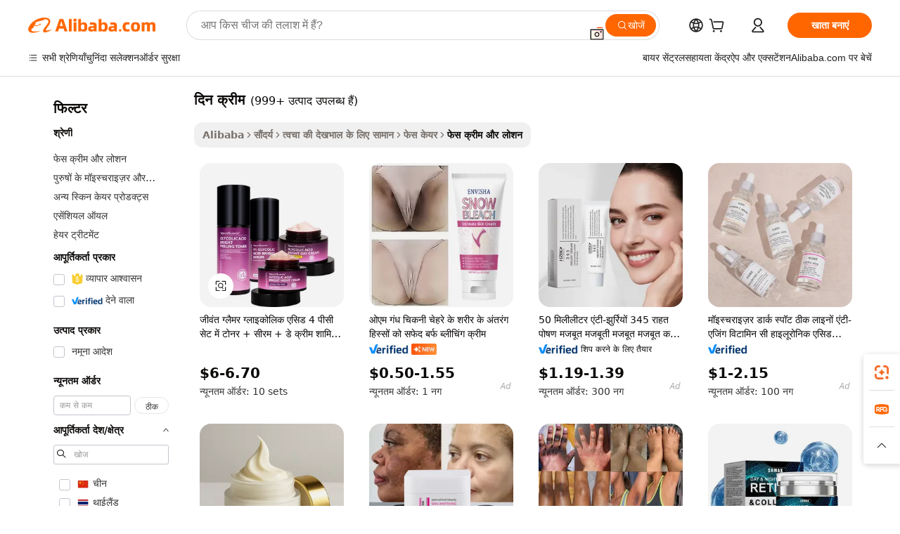

--- FILE ---
content_type: text/html;charset=UTF-8
request_url: https://hindi.alibaba.com/g/day-cream.html
body_size: 186959
content:

<!-- screen_content -->

    <!-- tangram:5410 begin-->
    <!-- tangram:529998 begin-->
    
<!DOCTYPE html>
<html lang="hi" dir="ltr">
  <head>
        <script>
      window.__BB = {
        scene: window.__bb_scene || 'traffic-free-goods'
      };
      window.__BB.BB_CWV_IGNORE = {
          lcp_element: ['#icbu-buyer-pc-top-banner'],
          lcp_url: [],
        };
      window._timing = {}
      window._timing.first_start = Date.now();
      window.needLoginInspiration = Boolean(false);
      // 变量用于标记页面首次可见时间
      let firstVisibleTime = null;
      if (typeof document.hidden !== 'undefined') {
        // 页面首次加载时直接统计
        if (!document.hidden) {
          firstVisibleTime = Date.now();
          window.__BB_timex = 1
        } else {
          // 页面不可见时监听 visibilitychange 事件
          document.addEventListener('visibilitychange', () => {
            if (!document.hidden) {
              firstVisibleTime = Date.now();
              window.__BB_timex = firstVisibleTime - window.performance.timing.navigationStart
              window.__BB.firstVisibleTime = window.__BB_timex
              console.log("Page became visible after "+ window.__BB_timex + " ms");
            }
          }, { once: true });  // 确保只触发一次
        }
      } else {
        console.warn('Page Visibility API is not supported in this browser.');
      }
    </script>
        <meta name="data-spm" content="a2700">
        <meta name="aplus-xplug" content="NONE">
        <meta name="aplus-icbu-disable-umid" content="1">
        <meta name="google-translate-customization" content="9de59014edaf3b99-22e1cf3b5ca21786-g00bb439a5e9e5f8f-f">
    <meta name="yandex-verification" content="25a76ba8e4443bb3" />
    <meta name="msvalidate.01" content="E3FBF0E89B724C30844BF17C59608E8F" />
    <meta name="viewport" content="width=device-width, initial-scale=1.0, maximum-scale=5.0, user-scalable=yes">
        <link rel="preconnect" href="https://s.alicdn.com/" crossorigin>
    <link rel="dns-prefetch" href="https://s.alicdn.com">
                        <link rel="preload" href="https://s.alicdn.com/@g/alilog/??aplus_plugin_icbufront/index.js,mlog/aplus_v2.js" as="script">
        <link rel="preload" href="https://s.alicdn.com/@img/imgextra/i2/O1CN0153JdbU26g4bILVOyC_!!6000000007690-2-tps-418-58.png" as="image">
        <script>
            window.__APLUS_ABRATE__ = {
        perf_group: 'base64cached',
        scene: "traffic-free-goods",
      };
    </script>
    <meta name="aplus-mmstat-timeout" content="15000">
        <meta content="text/html; charset=utf-8" http-equiv="Content-Type">
          <title>दिन क्रीम उत्पाद, दिन क्रीम थोक बिक्री, दिन क्रीम निर्यात आपूर्ति Alibaba.com पर</title>
      <meta name="keywords" content="face cream lotion,flower oath face cream,face cream">
      <meta name="description" content="अलीबाबा दिन क्रीम दुनिया की अग्रणी निर्यात उत्पादों बाजार है, आपको उच्च गुणवत्ता पूर्ण दिन क्रीम की आपूर्ति जानकारी का चयन देख सकते हैं, आप पा सकते हैं इसके अलावा थोक ऑनलाइन दिन क्रीम बातचीत, नवीनतम दिन क्रीम मूल्य उद्धरण और विश्वास के साथ खरीद।">
            <meta name="pagetiming-rate" content="9">
      <meta name="pagetiming-resource-rate" content="4">
                    <link rel="canonical" href="https://hindi.alibaba.com/g/day-cream.html">
                              <link rel="alternate" hreflang="fr" href="https://french.alibaba.com/g/day-cream.html">
                  <link rel="alternate" hreflang="de" href="https://german.alibaba.com/g/day-cream.html">
                  <link rel="alternate" hreflang="pt" href="https://portuguese.alibaba.com/g/day-cream.html">
                  <link rel="alternate" hreflang="it" href="https://italian.alibaba.com/g/day-cream.html">
                  <link rel="alternate" hreflang="es" href="https://spanish.alibaba.com/g/day-cream.html">
                  <link rel="alternate" hreflang="ru" href="https://russian.alibaba.com/g/day-cream.html">
                  <link rel="alternate" hreflang="ko" href="https://korean.alibaba.com/g/day-cream.html">
                  <link rel="alternate" hreflang="ar" href="https://arabic.alibaba.com/g/day-cream.html">
                  <link rel="alternate" hreflang="ja" href="https://japanese.alibaba.com/g/day-cream.html">
                  <link rel="alternate" hreflang="tr" href="https://turkish.alibaba.com/g/day-cream.html">
                  <link rel="alternate" hreflang="th" href="https://thai.alibaba.com/g/day-cream.html">
                  <link rel="alternate" hreflang="vi" href="https://vietnamese.alibaba.com/g/day-cream.html">
                  <link rel="alternate" hreflang="nl" href="https://dutch.alibaba.com/g/day-cream.html">
                  <link rel="alternate" hreflang="he" href="https://hebrew.alibaba.com/g/day-cream.html">
                  <link rel="alternate" hreflang="id" href="https://indonesian.alibaba.com/g/day-cream.html">
                  <link rel="alternate" hreflang="hi" href="https://hindi.alibaba.com/g/day-cream.html">
                  <link rel="alternate" hreflang="en" href="https://www.alibaba.com/showroom/day-cream.html">
                  <link rel="alternate" hreflang="zh" href="https://chinese.alibaba.com/g/day-cream.html">
                  <link rel="alternate" hreflang="x-default" href="https://www.alibaba.com/showroom/day-cream.html">
                                        <script>
      // Aplus 配置自动打点
      var queue = window.goldlog_queue || (window.goldlog_queue = []);
      var tags = ["button", "a", "div", "span", "i", "svg", "input", "li", "tr"];
      queue.push(
        {
          action: 'goldlog.appendMetaInfo',
          arguments: [
            'aplus-auto-exp',
            [
              {
                logkey: '/sc.ug_msite.new_product_exp',
                cssSelector: '[data-spm-exp]',
                props: ["data-spm-exp"],
              },
              {
                logkey: '/sc.ug_pc.seolist_product_exp',
                cssSelector: '.traffic-card-gallery',
                props: ["data-spm-exp"],
              }
            ]
          ]
        }
      )
      queue.push({
        action: 'goldlog.setMetaInfo',
        arguments: ['aplus-auto-clk', JSON.stringify(tags.map(tag =>({
          "logkey": "/sc.ug_msite.new_product_clk",
          tag,
          "filter": "data-spm-clk",
          "props": ["data-spm-clk"]
        })))],
      });
    </script>
  </head>
  <div id="icbu-header"><div id="the-new-header" data-version="4.4.0" data-tnh-auto-exp="tnh-expose" data-scenes="search-products" style="position: relative;background-color: #fff;border-bottom: 1px solid #ddd;box-sizing: border-box; font-family:Inter,SF Pro Text,Roboto,Helvetica Neue,Helvetica,Tahoma,Arial,PingFang SC,Microsoft YaHei;"><div style="display: flex;align-items:center;height: 72px;min-width: 1200px;max-width: 1580px;margin: 0 auto;padding: 0 40px;box-sizing: border-box;"><img style="height: 29px; width: 209px;" src="https://s.alicdn.com/@img/imgextra/i2/O1CN0153JdbU26g4bILVOyC_!!6000000007690-2-tps-418-58.png" alt="" /></div><div style="min-width: 1200px;max-width: 1580px;margin: 0 auto;overflow: hidden;font-size: 14px;display: flex;justify-content: space-between;padding: 0 40px;box-sizing: border-box;"><div style="display: flex; align-items: center; justify-content: space-between"><div style="position: relative; height: 36px; padding: 0 28px 0 20px">All categories</div><div style="position: relative; height: 36px; padding-right: 28px">Featured selections</div><div style="position: relative; height: 36px">Trade Assurance</div></div><div style="display: flex; align-items: center; justify-content: space-between"><div style="position: relative; height: 36px; padding-right: 28px">Buyer Central</div><div style="position: relative; height: 36px; padding-right: 28px">Help Center</div><div style="position: relative; height: 36px; padding-right: 28px">Get the app</div><div style="position: relative; height: 36px">Become a supplier</div></div></div></div></div></div>
  <body data-spm="7724857" style="min-height: calc(100vh + 1px)"><script 
id="beacon-aplus"   
src="//s.alicdn.com/@g/alilog/??aplus_plugin_icbufront/index.js,mlog/aplus_v2.js"
exparams="aplus=async&userid=&aplus&ali_beacon_id=&ali_apache_id=&ali_apache_track=&ali_apache_tracktmp=&eagleeye_traceid=2101f3d617689157561598667e114e&ip=3%2e144%2e105%2e74&dmtrack_c={ali%5fresin%5ftrace%3dse%5frst%3dnull%7csp%5fviewtype%3dY%7cset%3d3%7cser%3d1007%7cpageId%3d6ef8cef0bd73432a9907a969384d89f2%7cm%5fpageid%3dnull%7cpvmi%3de0fb9d6b8727495089ea8781ca9d2d39%7csek%5fsepd%3d%25E0%25A4%25A6%25E0%25A4%25BF%25E0%25A4%25A8%2b%25E0%25A4%2595%25E0%25A5%258D%25E0%25A4%25B0%25E0%25A5%2580%25E0%25A4%25AE%7csek%3dday%2bcream%7cse%5fpn%3d1%7cp4pid%3daf1142d1%2d4839%2d4ace%2db6c0%2d973741076301%7csclkid%3dnull%7cforecast%5fpost%5fcate%3dnull%7cseo%5fnew%5fuser%5fflag%3dfalse%7ccategoryId%3d201758303%7cseo%5fsearch%5fmodel%5fupgrade%5fv2%3d2025070801%7cseo%5fmodule%5fcard%5f20240624%3d202406242%7clong%5ftext%5fgoogle%5ftranslate%5fv2%3d2407142%7cseo%5fcontent%5ftd%5fbottom%5ftext%5fupdate%5fkey%3d2025070801%7cseo%5fsearch%5fmodel%5fupgrade%5fv3%3d2025072201%7cdamo%5falt%5freplace%3d2485818%7cseo%5fsearch%5fmodel%5fmulti%5fupgrade%5fv3%3d2025081101%7cwap%5fcross%3d2007659%7cwap%5fcs%5faction%3d2005494%7cAPP%5fVisitor%5fActive%3d26705%7cseo%5fshowroom%5fgoods%5fmix%3d2005244%7cseo%5fdefault%5fcached%5flong%5ftext%5ffrom%5fnew%5fkeyword%5fstep%3d2024122502%7cshowroom%5fgeneral%5ftemplate%3d2005292%7cwap%5fcs%5ftext%3dnull%7cstructured%5fdata%3d2025052702%7cseo%5fmulti%5fstyle%5ftext%5fupdate%3d2511181%7cpc%5fnew%5fheader%3dnull%7cseo%5fmeta%5fcate%5ftemplate%5fv1%3d2025042401%7cseo%5fmeta%5ftd%5fsearch%5fkeyword%5fstep%5fv1%3d2025040999%7cshowroom%5fft%5flong%5ftext%5fbaks%3d80802%7cAPP%5fGrowing%5fBuyer%5fHigh%5fIntent%5fActive%3d25488%7cshowroom%5fpc%5fv2019%3d2104%7cAPP%5fProspecting%5fBuyer%3d26712%7ccache%5fcontrol%3dnull%7cAPP%5fChurned%5fCore%5fBuyer%3d25463%7cseo%5fdefault%5fcached%5flong%5ftext%5fstep%3d24110802%7camp%5flighthouse%5fscore%5fimage%3d19657%7cseo%5fft%5ftranslate%5fgemini%3d25012003%7cwap%5fnode%5fssr%3d2015725%7cdataphant%5fopen%3d27030%7clongtext%5fmulti%5fstyle%5fexpand%5frussian%3d2510141%7cseo%5flongtext%5fgoogle%5fdata%5fsection%3d25021702%7cindustry%5fpopular%5ffloor%3dnull%7cwap%5fad%5fgoods%5fproduct%5finterval%3dnull%7cseo%5fgoods%5fbootom%5fwholesale%5flink%3d2486162%7cseo%5fkeyword%5faatest%3d7%7cseo%5fmiddle%5fwholesale%5flink%3dnull%7cft%5flong%5ftext%5fenpand%5fstep2%3d121602%7cseo%5fft%5flongtext%5fexpand%5fstep3%3d25012102%7cseo%5fwap%5fheadercard%3d2006288%7cAPP%5fChurned%5fInactive%5fVisitor%3d25497%7cAPP%5fGrowing%5fBuyer%5fHigh%5fIntent%5fInactive%3d25484%7cseo%5fmeta%5ftd%5fmulti%5fkey%3d2025061801%7ctop%5frecommend%5f20250120%3d202501201%7clongtext%5fmulti%5fstyle%5fexpand%5ffrench%5fcopy%3d25091802%7clongtext%5fmulti%5fstyle%5fexpand%5ffrench%5fcopy%5fcopy%3d25092502%7clong%5ftext%5fpaa%3d2020801%7cseo%5ffloor%5fexp%3dnull%7cseo%5fshowroom%5falgo%5flink%3d17764%7cseo%5fmeta%5ftd%5faib%5fgeneral%5fkey%3d2025091900%7ccountry%5findustry%3d202311033%7cpc%5ffree%5fswitchtosearch%3d2020529%7cshowroom%5fft%5flong%5ftext%5fenpand%5fstep1%3d101102%7cseo%5fshowroom%5fnorel%3dnull%7cplp%5fstyle%5f25%5fpc%3d202505222%7cseo%5fggs%5flayer%3d10011%7cquery%5fmutil%5flang%5ftranslate%3d2025060300%7cAPP%5fChurned%5fBuyer%3d25465%7cstream%5frender%5fperf%5fopt%3d2309181%7cwap%5fgoods%3d2007383%7cseo%5fshowroom%5fsimilar%5f20240614%3d202406142%7cchinese%5fopen%3d6307%7cquery%5fgpt%5ftranslate%3d20240820%7cad%5fproduct%5finterval%3dnull%7camp%5fto%5fpwa%3d2007359%7cplp%5faib%5fmulti%5fai%5fmeta%3d20250401%7cwap%5fsupplier%5fcontent%3dnull%7cpc%5ffree%5frefactoring%3d20220315%7cAPP%5fGrowing%5fBuyer%5fInactive%3d25476%7csso%5foem%5ffloor%3dnull%7cseo%5fpc%5fnew%5fview%5f20240807%3d202408072%7cseo%5fbottom%5ftext%5fentity%5fkey%5fcopy%3d2025062400%7cstream%5frender%3d433763%7cseo%5fmodule%5fcard%5f20240424%3d202404241%7cseo%5ftitle%5freplace%5f20191226%3d5841%7clongtext%5fmulti%5fstyle%5fexpand%3d25090802%7cgoogleweblight%3d6516%7clighthouse%5fbase64%3dnull%7cAPP%5fProspecting%5fBuyer%5fActive%3d26716%7cad%5fgoods%5fproduct%5finterval%3dnull%7cseo%5fbottom%5fdeep%5fextend%5fkw%5fkey%3d2025071101%7clongtext%5fmulti%5fstyle%5fexpand%5fturkish%3d25102801%7cilink%5fuv%3d20240911%7cwap%5flist%5fwakeup%3d2005832%7ctpp%5fcrosslink%5fpc%3d20205311%7cseo%5ftop%5fbooth%3d18501%7cAPP%5fGrowing%5fBuyer%5fLess%5fActive%3d25472%7cseo%5fsearch%5fmodel%5fupgrade%5frank%3d2025092401%7cgoodslayer%3d7977%7cft%5flong%5ftext%5ftranslate%5fexpand%5fstep1%3d24110802%7cseo%5fheaderstyle%5ftraffic%5fkey%5fv1%3d2025072100%7ccrosslink%5fswitch%3d2008141%7cp4p%5foutline%3d20240328%7cseo%5fmeta%5ftd%5faib%5fv2%5fkey%3d2025091801%7crts%5fmulti%3d2008404%7cseo%5fad%5foptimization%5fkey%5fv2%3d2025072301%7cAPP%5fVisitor%5fLess%5fActive%3d26698%7cplp%5fstyle%5f25%3d202505192%7ccdn%5fvm%3d2007368%7cwap%5fad%5fproduct%5finterval%3dnull%7cseo%5fsearch%5fmodel%5fmulti%5fupgrade%5frank%3d2025092401%7cpc%5fcard%5fshare%3d2025081201%7cAPP%5fGrowing%5fBuyer%5fHigh%5fIntent%5fLess%5fActive%3d25480%7cgoods%5ftitle%5fsubstitute%3d9616%7cwap%5fscreen%5fexp%3d2025081400%7creact%5fheader%5ftest%3d202502182%7cpc%5fcs%5fcolor%3d2005788%7cshowroom%5fft%5flong%5ftext%5ftest%3d72502%7cone%5ftap%5flogin%5fABTest%3d202308153%7cseo%5fhyh%5fshow%5ftags%3d9867%7cplp%5fstructured%5fdata%3d2508182%7cguide%5fdelete%3d2008526%7cseo%5findustry%5ftemplate%3dnull%7cseo%5fmeta%5ftd%5fmulti%5fes%5fkey%3d2025073101%7cseo%5fshowroom%5fdata%5fmix%3d19888%7csso%5ftop%5franking%5ffloor%3d20031%7cseo%5ftd%5fdeep%5fupgrade%5fkey%5fv3%3d2025081101%7cwap%5fue%5fone%3d2025111401%7cshowroom%5fto%5frts%5flink%3d2008480%7ccountrysearch%5ftest%3dnull%7cshowroom%5flist%5fnew%5farrival%3d2811002%7cchannel%5famp%5fto%5fpwa%3d2008435%7cseo%5fmulti%5fstyles%5flong%5ftext%3d2503172%7cseo%5fmeta%5ftext%5fmutli%5fcate%5ftemplate%5fv1%3d2025080800%7cseo%5fdefault%5fcached%5fmutil%5flong%5ftext%5fstep%3d24110436%7cseo%5faction%5fpoint%5ftype%3d22823%7cseo%5faib%5ftd%5flaunch%5f20240828%5fcopy%3d202408282%7cseo%5fshowroom%5fwholesale%5flink%3dnull%7cseo%5fperf%5fimprove%3d2023999%7cseo%5fwap%5flist%5fbounce%5f01%3d2063%7cseo%5fwap%5flist%5fbounce%5f02%3d2128%7cAPP%5fGrowing%5fBuyer%5fActive%3d25491%7cvideolayer%3dnull%7cvideo%5fplay%3dnull%7cAPP%5fChurned%5fMember%5fInactive%3d25501%7cseo%5fgoogle%5fnew%5fstruct%3d438326%7cicbu%5falgo%5fp4p%5fseo%5fad%3d2025072301%7ctpp%5ftrace%3dseoKeyword%2dseoKeyword%5fv3%2dbase%2dORIGINAL}&pageid=0390694a2101d3c61768915756&hn=ensearchweb033001211198%2erg%2dus%2deast%2eus44&asid=AQAAAAAsg29phNoPLQAAAABDkP0cSk7nsw==&treq=&tres=" async>
</script>
            <style>body{background-color:white;}.no-scrollbar.il-sticky.il-top-0.il-max-h-\[100vh\].il-w-\[200px\].il-flex-shrink-0.il-flex-grow-0.il-overflow-y-scroll{background-color:#FFF;padding-left:12px}</style>
                    <!-- tangram:530006 begin-->
<!--  -->
 <style>
   @keyframes il-spin {
     to {
       transform: rotate(360deg);
     }
   }
   @keyframes il-pulse {
     50% {
       opacity: 0.5;
     }
   }
   .traffic-card-gallery {display: flex;position: relative;flex-direction: column;justify-content: flex-start;border-radius: 0.5rem;background-color: #fff;padding: 0.5rem 0.5rem 1rem;overflow: hidden;font-size: 0.75rem;line-height: 1rem;}
   .traffic-card-list {display: flex;position: relative;flex-direction: row;justify-content: flex-start;border-bottom-width: 1px;background-color: #fff;padding: 1rem;height: 292px;overflow: hidden;font-size: 0.75rem;line-height: 1rem;}
   .product-price {
     b {
       font-size: 22px;
     }
   }
   .skel-loading {
       animation: il-pulse 2s cubic-bezier(0.4, 0, 0.6, 1) infinite;background-color: hsl(60, 4.8%, 95.9%);
   }
 </style>
<div id="first-cached-card">
  <div style="box-sizing:border-box;display: flex;position: absolute;left: 0;right: 0;margin: 0 auto;z-index: 1;min-width: 1200px;max-width: 1580px;padding: 0.75rem 3.25rem 0;pointer-events: none;">
    <!--页面左侧区域-->
    <div style="width: 200px;padding-top: 1rem;padding-left:12px; background-color: #fff;border-radius: 0.25rem">
      <div class="skel-loading" style="height: 1.5rem;width: 50%;border-radius: 0.25rem;"></div>
      <div style="margin-top: 1rem;margin-bottom: 1rem;">
        <div class="skel-loading" style="height: 1rem;width: calc(100% * 5 / 6);"></div>
        <div
          class="skel-loading"
          style="margin-top: 1rem;height: 1rem;width: calc(100% * 8 / 12);"
        ></div>
        <div class="skel-loading" style="margin-top: 1rem;height: 1rem;width: 75%;"></div>
        <div
          class="skel-loading"
          style="margin-top: 1rem;height: 1rem;width: calc(100% * 7 / 12);"
        ></div>
      </div>
      <div class="skel-loading" style="height: 1.5rem;width: 50%;border-radius: 0.25rem;"></div>
      <div style="margin-top: 1rem;margin-bottom: 1rem;">
        <div class="skel-loading" style="height: 1rem;width: calc(100% * 5 / 6);"></div>
        <div
          class="skel-loading"
          style="margin-top: 1rem;height: 1rem;width: calc(100% * 8 / 12);"
        ></div>
        <div class="skel-loading" style="margin-top: 1rem;height: 1rem;width: 75%;"></div>
        <div
          class="skel-loading"
          style="margin-top: 1rem;height: 1rem;width: calc(100% * 7 / 12);"
        ></div>
      </div>
      <div class="skel-loading" style="height: 1.5rem;width: 50%;border-radius: 0.25rem;"></div>
      <div style="margin-top: 1rem;margin-bottom: 1rem;">
        <div class="skel-loading" style="height: 1rem;width: calc(100% * 5 / 6);"></div>
        <div
          class="skel-loading"
          style="margin-top: 1rem;height: 1rem;width: calc(100% * 8 / 12);"
        ></div>
        <div class="skel-loading" style="margin-top: 1rem;height: 1rem;width: 75%;"></div>
        <div
          class="skel-loading"
          style="margin-top: 1rem;height: 1rem;width: calc(100% * 7 / 12);"
        ></div>
      </div>
      <div class="skel-loading" style="height: 1.5rem;width: 50%;border-radius: 0.25rem;"></div>
      <div style="margin-top: 1rem;margin-bottom: 1rem;">
        <div class="skel-loading" style="height: 1rem;width: calc(100% * 5 / 6);"></div>
        <div
          class="skel-loading"
          style="margin-top: 1rem;height: 1rem;width: calc(100% * 8 / 12);"
        ></div>
        <div class="skel-loading" style="margin-top: 1rem;height: 1rem;width: 75%;"></div>
        <div
          class="skel-loading"
          style="margin-top: 1rem;height: 1rem;width: calc(100% * 7 / 12);"
        ></div>
      </div>
      <div class="skel-loading" style="height: 1.5rem;width: 50%;border-radius: 0.25rem;"></div>
      <div style="margin-top: 1rem;margin-bottom: 1rem;">
        <div class="skel-loading" style="height: 1rem;width: calc(100% * 5 / 6);"></div>
        <div
          class="skel-loading"
          style="margin-top: 1rem;height: 1rem;width: calc(100% * 8 / 12);"
        ></div>
        <div class="skel-loading" style="margin-top: 1rem;height: 1rem;width: 75%;"></div>
        <div
          class="skel-loading"
          style="margin-top: 1rem;height: 1rem;width: calc(100% * 7 / 12);"
        ></div>
      </div>
      <div class="skel-loading" style="height: 1.5rem;width: 50%;border-radius: 0.25rem;"></div>
      <div style="margin-top: 1rem;margin-bottom: 1rem;">
        <div class="skel-loading" style="height: 1rem;width: calc(100% * 5 / 6);"></div>
        <div
          class="skel-loading"
          style="margin-top: 1rem;height: 1rem;width: calc(100% * 8 / 12);"
        ></div>
        <div class="skel-loading" style="margin-top: 1rem;height: 1rem;width: 75%;"></div>
        <div
          class="skel-loading"
          style="margin-top: 1rem;height: 1rem;width: calc(100% * 7 / 12);"
        ></div>
      </div>
    </div>
    <!--页面主体区域-->
    <div style="flex: 1 1 0%; overflow: hidden;padding: 0.5rem 0.5rem 0.5rem 1.5rem">
      <div style="height: 1.25rem;margin-bottom: 1rem;"></div>
      <!-- keywords -->
      <div style="margin-bottom: 1rem;height: 1.75rem;font-weight: 700;font-size: 1.25rem;line-height: 1.75rem;"></div>
      <!-- longtext -->
            <div style="width: calc(25% - 0.9rem);pointer-events: auto">
        <div class="traffic-card-gallery">
          <!-- ProductImage -->
          <a href="//www.alibaba.com/product-detail/VIBRANT-GLAMOUR-Glycolic-Acid-4pcs-Set_1601427622618.html?from=SEO" target="_blank" style="position: relative;margin-bottom: 0.5rem;aspect-ratio: 1;overflow: hidden;border-radius: 0.5rem;">
            <div style="display: flex; overflow: hidden">
              <div style="position: relative;margin: 0;width: 100%;min-width: 0;flex-shrink: 0;flex-grow: 0;flex-basis: 100%;padding: 0;">
                <img style="position: relative; aspect-ratio: 1; width: 100%" src="[data-uri]" loading="eager" />
                <div style="position: absolute;left: 0;bottom: 0;right: 0;top: 0;background-color: #000;opacity: 0.05;"></div>
              </div>
            </div>
          </a>
          <div style="display: flex;flex: 1 1 0%;flex-direction: column;justify-content: space-between;">
            <div>
              <a class="skel-loading" style="margin-top: 0.5rem;display:inline-block;width:100%;height:1rem;" href="//www.alibaba.com/product-detail/VIBRANT-GLAMOUR-Glycolic-Acid-4pcs-Set_1601427622618.html" target="_blank"></a>
              <a class="skel-loading" style="margin-top: 0.125rem;display:inline-block;width:100%;height:1rem;" href="//www.alibaba.com/product-detail/VIBRANT-GLAMOUR-Glycolic-Acid-4pcs-Set_1601427622618.html" target="_blank"></a>
              <div class="skel-loading" style="margin-top: 0.25rem;height:1.625rem;width:75%"></div>
              <div class="skel-loading" style="margin-top: 0.5rem;height: 1rem;width:50%"></div>
              <div class="skel-loading" style="margin-top:0.25rem;height:1rem;width:25%"></div>
            </div>
          </div>

        </div>
      </div>

    </div>
  </div>
</div>
<!-- tangram:530006 end-->
            <style>.component-left-filter-callback{display:flex;position:relative;margin-top:10px;height:1200px}.component-left-filter-callback img{width:200px}.component-left-filter-callback i{position:absolute;top:5%;left:50%}.related-search-wrapper{padding:.5rem;--tw-bg-opacity: 1;background-color:#fff;background-color:rgba(255,255,255,var(--tw-bg-opacity, 1));border-width:1px;border-color:var(--input)}.related-search-wrapper .related-search-box{margin:12px 16px}.related-search-wrapper .related-search-box .related-search-title{display:inline;float:start;color:#666;word-wrap:break-word;margin-right:12px;width:13%}.related-search-wrapper .related-search-box .related-search-content{display:flex;flex-wrap:wrap}.related-search-wrapper .related-search-box .related-search-content .related-search-link{margin-right:12px;width:23%;overflow:hidden;color:#666;text-overflow:ellipsis;white-space:nowrap}.product-title img{margin-right:.5rem;display:inline-block;height:1rem;vertical-align:sub}.product-price b{font-size:22px}.similar-icon{position:absolute;bottom:12px;z-index:2;right:12px}.rfq-card{display:inline-block;position:relative;box-sizing:border-box;margin-bottom:36px}.rfq-card .rfq-card-content{display:flex;position:relative;flex-direction:column;align-items:flex-start;background-size:cover;background-color:#fff;padding:12px;width:100%;height:100%}.rfq-card .rfq-card-content .rfq-card-icon{margin-top:50px}.rfq-card .rfq-card-content .rfq-card-icon img{width:45px}.rfq-card .rfq-card-content .rfq-card-top-title{margin-top:14px;color:#222;font-weight:400;font-size:16px}.rfq-card .rfq-card-content .rfq-card-title{margin-top:24px;color:#333;font-weight:800;font-size:20px}.rfq-card .rfq-card-content .rfq-card-input-box{margin-top:24px;width:100%}.rfq-card .rfq-card-content .rfq-card-input-box textarea{box-sizing:border-box;border:1px solid #ddd;border-radius:4px;background-color:#fff;padding:9px 12px;width:100%;height:88px;resize:none;color:#666;font-weight:400;font-size:13px;font-family:inherit}.rfq-card .rfq-card-content .rfq-card-button{margin-top:24px;border:1px solid #666;border-radius:16px;background-color:#fff;width:67%;color:#000;font-weight:700;font-size:14px;line-height:30px;text-align:center}[data-modulename^=ProductList-] div{contain-intrinsic-size:auto 500px}.traffic-card-gallery:hover{--tw-shadow: 0px 2px 6px 2px rgba(0,0,0,.12157);--tw-shadow-colored: 0px 2px 6px 2px var(--tw-shadow-color);box-shadow:0 0 #0000,0 0 #0000,0 2px 6px 2px #0000001f;box-shadow:var(--tw-ring-offset-shadow, 0 0 rgba(0,0,0,0)),var(--tw-ring-shadow, 0 0 rgba(0,0,0,0)),var(--tw-shadow);z-index:10}.traffic-card-gallery{position:relative;display:flex;flex-direction:column;justify-content:flex-start;overflow:hidden;border-radius:.75rem;--tw-bg-opacity: 1;background-color:#fff;background-color:rgba(255,255,255,var(--tw-bg-opacity, 1));padding:.5rem;font-size:.75rem;line-height:1rem}.traffic-card-list{position:relative;display:flex;height:292px;flex-direction:row;justify-content:flex-start;overflow:hidden;border-bottom-width:1px;--tw-bg-opacity: 1;background-color:#fff;background-color:rgba(255,255,255,var(--tw-bg-opacity, 1));padding:1rem;font-size:.75rem;line-height:1rem}.traffic-card-g-industry:hover{--tw-shadow: 0 0 10px rgba(0,0,0,.1);--tw-shadow-colored: 0 0 10px var(--tw-shadow-color);box-shadow:0 0 #0000,0 0 #0000,0 0 10px #0000001a;box-shadow:var(--tw-ring-offset-shadow, 0 0 rgba(0,0,0,0)),var(--tw-ring-shadow, 0 0 rgba(0,0,0,0)),var(--tw-shadow)}.traffic-card-g-industry{position:relative;border-radius:var(--radius);--tw-bg-opacity: 1;background-color:#fff;background-color:rgba(255,255,255,var(--tw-bg-opacity, 1));padding:1.25rem .75rem .75rem;font-size:.875rem;line-height:1.25rem}.module-filter-section-wrapper{max-height:none!important;overflow-x:hidden}*,:before,:after{--tw-border-spacing-x: 0;--tw-border-spacing-y: 0;--tw-translate-x: 0;--tw-translate-y: 0;--tw-rotate: 0;--tw-skew-x: 0;--tw-skew-y: 0;--tw-scale-x: 1;--tw-scale-y: 1;--tw-pan-x: ;--tw-pan-y: ;--tw-pinch-zoom: ;--tw-scroll-snap-strictness: proximity;--tw-gradient-from-position: ;--tw-gradient-via-position: ;--tw-gradient-to-position: ;--tw-ordinal: ;--tw-slashed-zero: ;--tw-numeric-figure: ;--tw-numeric-spacing: ;--tw-numeric-fraction: ;--tw-ring-inset: ;--tw-ring-offset-width: 0px;--tw-ring-offset-color: #fff;--tw-ring-color: rgba(59, 130, 246, .5);--tw-ring-offset-shadow: 0 0 rgba(0,0,0,0);--tw-ring-shadow: 0 0 rgba(0,0,0,0);--tw-shadow: 0 0 rgba(0,0,0,0);--tw-shadow-colored: 0 0 rgba(0,0,0,0);--tw-blur: ;--tw-brightness: ;--tw-contrast: ;--tw-grayscale: ;--tw-hue-rotate: ;--tw-invert: ;--tw-saturate: ;--tw-sepia: ;--tw-drop-shadow: ;--tw-backdrop-blur: ;--tw-backdrop-brightness: ;--tw-backdrop-contrast: ;--tw-backdrop-grayscale: ;--tw-backdrop-hue-rotate: ;--tw-backdrop-invert: ;--tw-backdrop-opacity: ;--tw-backdrop-saturate: ;--tw-backdrop-sepia: ;--tw-contain-size: ;--tw-contain-layout: ;--tw-contain-paint: ;--tw-contain-style: }::backdrop{--tw-border-spacing-x: 0;--tw-border-spacing-y: 0;--tw-translate-x: 0;--tw-translate-y: 0;--tw-rotate: 0;--tw-skew-x: 0;--tw-skew-y: 0;--tw-scale-x: 1;--tw-scale-y: 1;--tw-pan-x: ;--tw-pan-y: ;--tw-pinch-zoom: ;--tw-scroll-snap-strictness: proximity;--tw-gradient-from-position: ;--tw-gradient-via-position: ;--tw-gradient-to-position: ;--tw-ordinal: ;--tw-slashed-zero: ;--tw-numeric-figure: ;--tw-numeric-spacing: ;--tw-numeric-fraction: ;--tw-ring-inset: ;--tw-ring-offset-width: 0px;--tw-ring-offset-color: #fff;--tw-ring-color: rgba(59, 130, 246, .5);--tw-ring-offset-shadow: 0 0 rgba(0,0,0,0);--tw-ring-shadow: 0 0 rgba(0,0,0,0);--tw-shadow: 0 0 rgba(0,0,0,0);--tw-shadow-colored: 0 0 rgba(0,0,0,0);--tw-blur: ;--tw-brightness: ;--tw-contrast: ;--tw-grayscale: ;--tw-hue-rotate: ;--tw-invert: ;--tw-saturate: ;--tw-sepia: ;--tw-drop-shadow: ;--tw-backdrop-blur: ;--tw-backdrop-brightness: ;--tw-backdrop-contrast: ;--tw-backdrop-grayscale: ;--tw-backdrop-hue-rotate: ;--tw-backdrop-invert: ;--tw-backdrop-opacity: ;--tw-backdrop-saturate: ;--tw-backdrop-sepia: ;--tw-contain-size: ;--tw-contain-layout: ;--tw-contain-paint: ;--tw-contain-style: }*,:before,:after{box-sizing:border-box;border-width:0;border-style:solid;border-color:#e5e7eb}:before,:after{--tw-content: ""}html,:host{line-height:1.5;-webkit-text-size-adjust:100%;-moz-tab-size:4;-o-tab-size:4;tab-size:4;font-family:ui-sans-serif,system-ui,-apple-system,Segoe UI,Roboto,Ubuntu,Cantarell,Noto Sans,sans-serif,"Apple Color Emoji","Segoe UI Emoji",Segoe UI Symbol,"Noto Color Emoji";font-feature-settings:normal;font-variation-settings:normal;-webkit-tap-highlight-color:transparent}body{margin:0;line-height:inherit}hr{height:0;color:inherit;border-top-width:1px}abbr:where([title]){text-decoration:underline;-webkit-text-decoration:underline dotted;text-decoration:underline dotted}h1,h2,h3,h4,h5,h6{font-size:inherit;font-weight:inherit}a{color:inherit;text-decoration:inherit}b,strong{font-weight:bolder}code,kbd,samp,pre{font-family:ui-monospace,SFMono-Regular,Menlo,Monaco,Consolas,Liberation Mono,Courier New,monospace;font-feature-settings:normal;font-variation-settings:normal;font-size:1em}small{font-size:80%}sub,sup{font-size:75%;line-height:0;position:relative;vertical-align:baseline}sub{bottom:-.25em}sup{top:-.5em}table{text-indent:0;border-color:inherit;border-collapse:collapse}button,input,optgroup,select,textarea{font-family:inherit;font-feature-settings:inherit;font-variation-settings:inherit;font-size:100%;font-weight:inherit;line-height:inherit;letter-spacing:inherit;color:inherit;margin:0;padding:0}button,select{text-transform:none}button,input:where([type=button]),input:where([type=reset]),input:where([type=submit]){-webkit-appearance:button;background-color:transparent;background-image:none}:-moz-focusring{outline:auto}:-moz-ui-invalid{box-shadow:none}progress{vertical-align:baseline}::-webkit-inner-spin-button,::-webkit-outer-spin-button{height:auto}[type=search]{-webkit-appearance:textfield;outline-offset:-2px}::-webkit-search-decoration{-webkit-appearance:none}::-webkit-file-upload-button{-webkit-appearance:button;font:inherit}summary{display:list-item}blockquote,dl,dd,h1,h2,h3,h4,h5,h6,hr,figure,p,pre{margin:0}fieldset{margin:0;padding:0}legend{padding:0}ol,ul,menu{list-style:none;margin:0;padding:0}dialog{padding:0}textarea{resize:vertical}input::-moz-placeholder,textarea::-moz-placeholder{opacity:1;color:#9ca3af}input::placeholder,textarea::placeholder{opacity:1;color:#9ca3af}button,[role=button]{cursor:pointer}:disabled{cursor:default}img,svg,video,canvas,audio,iframe,embed,object{display:block;vertical-align:middle}img,video{max-width:100%;height:auto}[hidden]:where(:not([hidden=until-found])){display:none}:root{--background: hsl(0, 0%, 100%);--foreground: hsl(20, 14.3%, 4.1%);--card: hsl(0, 0%, 100%);--card-foreground: hsl(20, 14.3%, 4.1%);--popover: hsl(0, 0%, 100%);--popover-foreground: hsl(20, 14.3%, 4.1%);--primary: hsl(24, 100%, 50%);--primary-foreground: hsl(60, 9.1%, 97.8%);--secondary: hsl(60, 4.8%, 95.9%);--secondary-foreground: #333;--muted: hsl(60, 4.8%, 95.9%);--muted-foreground: hsl(25, 5.3%, 44.7%);--accent: hsl(60, 4.8%, 95.9%);--accent-foreground: hsl(24, 9.8%, 10%);--destructive: hsl(0, 84.2%, 60.2%);--destructive-foreground: hsl(60, 9.1%, 97.8%);--border: hsl(20, 5.9%, 90%);--input: hsl(20, 5.9%, 90%);--ring: hsl(24.6, 95%, 53.1%);--radius: 1rem}.dark{--background: hsl(20, 14.3%, 4.1%);--foreground: hsl(60, 9.1%, 97.8%);--card: hsl(20, 14.3%, 4.1%);--card-foreground: hsl(60, 9.1%, 97.8%);--popover: hsl(20, 14.3%, 4.1%);--popover-foreground: hsl(60, 9.1%, 97.8%);--primary: hsl(20.5, 90.2%, 48.2%);--primary-foreground: hsl(60, 9.1%, 97.8%);--secondary: hsl(12, 6.5%, 15.1%);--secondary-foreground: hsl(60, 9.1%, 97.8%);--muted: hsl(12, 6.5%, 15.1%);--muted-foreground: hsl(24, 5.4%, 63.9%);--accent: hsl(12, 6.5%, 15.1%);--accent-foreground: hsl(60, 9.1%, 97.8%);--destructive: hsl(0, 72.2%, 50.6%);--destructive-foreground: hsl(60, 9.1%, 97.8%);--border: hsl(12, 6.5%, 15.1%);--input: hsl(12, 6.5%, 15.1%);--ring: hsl(20.5, 90.2%, 48.2%)}*{border-color:#e7e5e4;border-color:var(--border)}body{background-color:#fff;background-color:var(--background);color:#0c0a09;color:var(--foreground)}.il-sr-only{position:absolute;width:1px;height:1px;padding:0;margin:-1px;overflow:hidden;clip:rect(0,0,0,0);white-space:nowrap;border-width:0}.il-invisible{visibility:hidden}.il-fixed{position:fixed}.il-absolute{position:absolute}.il-relative{position:relative}.il-sticky{position:sticky}.il-inset-0{inset:0}.il--bottom-12{bottom:-3rem}.il--top-12{top:-3rem}.il-bottom-0{bottom:0}.il-bottom-2{bottom:.5rem}.il-bottom-3{bottom:.75rem}.il-bottom-4{bottom:1rem}.il-end-0{right:0}.il-end-2{right:.5rem}.il-end-3{right:.75rem}.il-end-4{right:1rem}.il-left-0{left:0}.il-left-3{left:.75rem}.il-right-0{right:0}.il-right-2{right:.5rem}.il-right-3{right:.75rem}.il-start-0{left:0}.il-start-1\/2{left:50%}.il-start-2{left:.5rem}.il-start-3{left:.75rem}.il-start-\[50\%\]{left:50%}.il-top-0{top:0}.il-top-1\/2{top:50%}.il-top-16{top:4rem}.il-top-4{top:1rem}.il-top-\[50\%\]{top:50%}.il-z-10{z-index:10}.il-z-50{z-index:50}.il-z-\[9999\]{z-index:9999}.il-col-span-4{grid-column:span 4 / span 4}.il-m-0{margin:0}.il-m-3{margin:.75rem}.il-m-auto{margin:auto}.il-mx-auto{margin-left:auto;margin-right:auto}.il-my-3{margin-top:.75rem;margin-bottom:.75rem}.il-my-5{margin-top:1.25rem;margin-bottom:1.25rem}.il-my-auto{margin-top:auto;margin-bottom:auto}.\!il-mb-4{margin-bottom:1rem!important}.il--mt-4{margin-top:-1rem}.il-mb-0{margin-bottom:0}.il-mb-1{margin-bottom:.25rem}.il-mb-2{margin-bottom:.5rem}.il-mb-3{margin-bottom:.75rem}.il-mb-4{margin-bottom:1rem}.il-mb-5{margin-bottom:1.25rem}.il-mb-6{margin-bottom:1.5rem}.il-mb-8{margin-bottom:2rem}.il-mb-\[-0\.75rem\]{margin-bottom:-.75rem}.il-mb-\[0\.125rem\]{margin-bottom:.125rem}.il-me-1{margin-right:.25rem}.il-me-2{margin-right:.5rem}.il-me-3{margin-right:.75rem}.il-me-auto{margin-right:auto}.il-mr-1{margin-right:.25rem}.il-mr-2{margin-right:.5rem}.il-ms-1{margin-left:.25rem}.il-ms-4{margin-left:1rem}.il-ms-5{margin-left:1.25rem}.il-ms-8{margin-left:2rem}.il-ms-\[\.375rem\]{margin-left:.375rem}.il-ms-auto{margin-left:auto}.il-mt-0{margin-top:0}.il-mt-0\.5{margin-top:.125rem}.il-mt-1{margin-top:.25rem}.il-mt-2{margin-top:.5rem}.il-mt-3{margin-top:.75rem}.il-mt-4{margin-top:1rem}.il-mt-6{margin-top:1.5rem}.il-line-clamp-1{overflow:hidden;display:-webkit-box;-webkit-box-orient:vertical;-webkit-line-clamp:1}.il-line-clamp-2{overflow:hidden;display:-webkit-box;-webkit-box-orient:vertical;-webkit-line-clamp:2}.il-line-clamp-6{overflow:hidden;display:-webkit-box;-webkit-box-orient:vertical;-webkit-line-clamp:6}.il-inline-block{display:inline-block}.il-inline{display:inline}.il-flex{display:flex}.il-inline-flex{display:inline-flex}.il-grid{display:grid}.il-aspect-square{aspect-ratio:1 / 1}.il-size-5{width:1.25rem;height:1.25rem}.il-h-1{height:.25rem}.il-h-10{height:2.5rem}.il-h-11{height:2.75rem}.il-h-20{height:5rem}.il-h-24{height:6rem}.il-h-3\.5{height:.875rem}.il-h-4{height:1rem}.il-h-40{height:10rem}.il-h-6{height:1.5rem}.il-h-8{height:2rem}.il-h-9{height:2.25rem}.il-h-\[150px\]{height:150px}.il-h-\[152px\]{height:152px}.il-h-\[18\.25rem\]{height:18.25rem}.il-h-\[292px\]{height:292px}.il-h-\[600px\]{height:600px}.il-h-auto{height:auto}.il-h-fit{height:-moz-fit-content;height:fit-content}.il-h-full{height:100%}.il-h-screen{height:100vh}.il-max-h-\[100vh\]{max-height:100vh}.il-w-1\/2{width:50%}.il-w-10{width:2.5rem}.il-w-10\/12{width:83.333333%}.il-w-4{width:1rem}.il-w-6{width:1.5rem}.il-w-64{width:16rem}.il-w-7\/12{width:58.333333%}.il-w-72{width:18rem}.il-w-8{width:2rem}.il-w-8\/12{width:66.666667%}.il-w-9{width:2.25rem}.il-w-9\/12{width:75%}.il-w-\[200px\]{width:200px}.il-w-\[84px\]{width:84px}.il-w-fit{width:-moz-fit-content;width:fit-content}.il-w-full{width:100%}.il-w-screen{width:100vw}.il-min-w-0{min-width:0px}.il-min-w-3{min-width:.75rem}.il-min-w-\[1200px\]{min-width:1200px}.il-max-w-\[1000px\]{max-width:1000px}.il-max-w-\[1580px\]{max-width:1580px}.il-max-w-full{max-width:100%}.il-max-w-lg{max-width:32rem}.il-flex-1{flex:1 1 0%}.il-flex-shrink-0,.il-shrink-0{flex-shrink:0}.il-flex-grow-0,.il-grow-0{flex-grow:0}.il-basis-24{flex-basis:6rem}.il-basis-full{flex-basis:100%}.il-origin-\[--radix-tooltip-content-transform-origin\]{transform-origin:var(--radix-tooltip-content-transform-origin)}.il--translate-x-1\/2{--tw-translate-x: -50%;transform:translate(-50%,var(--tw-translate-y)) rotate(var(--tw-rotate)) skew(var(--tw-skew-x)) skewY(var(--tw-skew-y)) scaleX(var(--tw-scale-x)) scaleY(var(--tw-scale-y));transform:translate(var(--tw-translate-x),var(--tw-translate-y)) rotate(var(--tw-rotate)) skew(var(--tw-skew-x)) skewY(var(--tw-skew-y)) scaleX(var(--tw-scale-x)) scaleY(var(--tw-scale-y))}.il--translate-y-1\/2{--tw-translate-y: -50%;transform:translate(var(--tw-translate-x),-50%) rotate(var(--tw-rotate)) skew(var(--tw-skew-x)) skewY(var(--tw-skew-y)) scaleX(var(--tw-scale-x)) scaleY(var(--tw-scale-y));transform:translate(var(--tw-translate-x),var(--tw-translate-y)) rotate(var(--tw-rotate)) skew(var(--tw-skew-x)) skewY(var(--tw-skew-y)) scaleX(var(--tw-scale-x)) scaleY(var(--tw-scale-y))}.il-translate-x-\[-50\%\]{--tw-translate-x: -50%;transform:translate(-50%,var(--tw-translate-y)) rotate(var(--tw-rotate)) skew(var(--tw-skew-x)) skewY(var(--tw-skew-y)) scaleX(var(--tw-scale-x)) scaleY(var(--tw-scale-y));transform:translate(var(--tw-translate-x),var(--tw-translate-y)) rotate(var(--tw-rotate)) skew(var(--tw-skew-x)) skewY(var(--tw-skew-y)) scaleX(var(--tw-scale-x)) scaleY(var(--tw-scale-y))}.il-translate-y-\[-50\%\]{--tw-translate-y: -50%;transform:translate(var(--tw-translate-x),-50%) rotate(var(--tw-rotate)) skew(var(--tw-skew-x)) skewY(var(--tw-skew-y)) scaleX(var(--tw-scale-x)) scaleY(var(--tw-scale-y));transform:translate(var(--tw-translate-x),var(--tw-translate-y)) rotate(var(--tw-rotate)) skew(var(--tw-skew-x)) skewY(var(--tw-skew-y)) scaleX(var(--tw-scale-x)) scaleY(var(--tw-scale-y))}.il-rotate-90{--tw-rotate: 90deg;transform:translate(var(--tw-translate-x),var(--tw-translate-y)) rotate(90deg) skew(var(--tw-skew-x)) skewY(var(--tw-skew-y)) scaleX(var(--tw-scale-x)) scaleY(var(--tw-scale-y));transform:translate(var(--tw-translate-x),var(--tw-translate-y)) rotate(var(--tw-rotate)) skew(var(--tw-skew-x)) skewY(var(--tw-skew-y)) scaleX(var(--tw-scale-x)) scaleY(var(--tw-scale-y))}@keyframes il-pulse{50%{opacity:.5}}.il-animate-pulse{animation:il-pulse 2s cubic-bezier(.4,0,.6,1) infinite}@keyframes il-spin{to{transform:rotate(360deg)}}.il-animate-spin{animation:il-spin 1s linear infinite}.il-cursor-pointer{cursor:pointer}.il-list-disc{list-style-type:disc}.il-grid-cols-2{grid-template-columns:repeat(2,minmax(0,1fr))}.il-grid-cols-4{grid-template-columns:repeat(4,minmax(0,1fr))}.il-flex-row{flex-direction:row}.il-flex-col{flex-direction:column}.il-flex-col-reverse{flex-direction:column-reverse}.il-flex-wrap{flex-wrap:wrap}.il-flex-nowrap{flex-wrap:nowrap}.il-items-start{align-items:flex-start}.il-items-center{align-items:center}.il-items-baseline{align-items:baseline}.il-justify-start{justify-content:flex-start}.il-justify-end{justify-content:flex-end}.il-justify-center{justify-content:center}.il-justify-between{justify-content:space-between}.il-gap-1{gap:.25rem}.il-gap-1\.5{gap:.375rem}.il-gap-10{gap:2.5rem}.il-gap-2{gap:.5rem}.il-gap-3{gap:.75rem}.il-gap-4{gap:1rem}.il-gap-8{gap:2rem}.il-gap-\[\.0938rem\]{gap:.0938rem}.il-gap-\[\.375rem\]{gap:.375rem}.il-gap-\[0\.125rem\]{gap:.125rem}.\!il-gap-x-5{-moz-column-gap:1.25rem!important;column-gap:1.25rem!important}.\!il-gap-y-5{row-gap:1.25rem!important}.il-space-y-1\.5>:not([hidden])~:not([hidden]){--tw-space-y-reverse: 0;margin-top:calc(.375rem * (1 - var(--tw-space-y-reverse)));margin-top:.375rem;margin-top:calc(.375rem * calc(1 - var(--tw-space-y-reverse)));margin-bottom:0rem;margin-bottom:calc(.375rem * var(--tw-space-y-reverse))}.il-space-y-4>:not([hidden])~:not([hidden]){--tw-space-y-reverse: 0;margin-top:calc(1rem * (1 - var(--tw-space-y-reverse)));margin-top:1rem;margin-top:calc(1rem * calc(1 - var(--tw-space-y-reverse)));margin-bottom:0rem;margin-bottom:calc(1rem * var(--tw-space-y-reverse))}.il-overflow-hidden{overflow:hidden}.il-overflow-y-auto{overflow-y:auto}.il-overflow-y-scroll{overflow-y:scroll}.il-truncate{overflow:hidden;text-overflow:ellipsis;white-space:nowrap}.il-text-ellipsis{text-overflow:ellipsis}.il-whitespace-normal{white-space:normal}.il-whitespace-nowrap{white-space:nowrap}.il-break-normal{word-wrap:normal;word-break:normal}.il-break-words{word-wrap:break-word}.il-break-all{word-break:break-all}.il-rounded{border-radius:.25rem}.il-rounded-2xl{border-radius:1rem}.il-rounded-\[0\.5rem\]{border-radius:.5rem}.il-rounded-\[1\.25rem\]{border-radius:1.25rem}.il-rounded-full{border-radius:9999px}.il-rounded-lg{border-radius:1rem;border-radius:var(--radius)}.il-rounded-md{border-radius:calc(1rem - 2px);border-radius:calc(var(--radius) - 2px)}.il-rounded-sm{border-radius:calc(1rem - 4px);border-radius:calc(var(--radius) - 4px)}.il-rounded-xl{border-radius:.75rem}.il-border,.il-border-\[1px\]{border-width:1px}.il-border-b,.il-border-b-\[1px\]{border-bottom-width:1px}.il-border-solid{border-style:solid}.il-border-none{border-style:none}.il-border-\[\#222\]{--tw-border-opacity: 1;border-color:#222;border-color:rgba(34,34,34,var(--tw-border-opacity, 1))}.il-border-\[\#DDD\]{--tw-border-opacity: 1;border-color:#ddd;border-color:rgba(221,221,221,var(--tw-border-opacity, 1))}.il-border-foreground{border-color:#0c0a09;border-color:var(--foreground)}.il-border-input{border-color:#e7e5e4;border-color:var(--input)}.il-bg-\[\#F8F8F8\]{--tw-bg-opacity: 1;background-color:#f8f8f8;background-color:rgba(248,248,248,var(--tw-bg-opacity, 1))}.il-bg-\[\#d9d9d963\]{background-color:#d9d9d963}.il-bg-accent{background-color:#f5f5f4;background-color:var(--accent)}.il-bg-background{background-color:#fff;background-color:var(--background)}.il-bg-black{--tw-bg-opacity: 1;background-color:#000;background-color:rgba(0,0,0,var(--tw-bg-opacity, 1))}.il-bg-black\/80{background-color:#000c}.il-bg-destructive{background-color:#ef4444;background-color:var(--destructive)}.il-bg-gray-300{--tw-bg-opacity: 1;background-color:#d1d5db;background-color:rgba(209,213,219,var(--tw-bg-opacity, 1))}.il-bg-muted{background-color:#f5f5f4;background-color:var(--muted)}.il-bg-orange-500{--tw-bg-opacity: 1;background-color:#f97316;background-color:rgba(249,115,22,var(--tw-bg-opacity, 1))}.il-bg-popover{background-color:#fff;background-color:var(--popover)}.il-bg-primary{background-color:#f60;background-color:var(--primary)}.il-bg-secondary{background-color:#f5f5f4;background-color:var(--secondary)}.il-bg-transparent{background-color:transparent}.il-bg-white{--tw-bg-opacity: 1;background-color:#fff;background-color:rgba(255,255,255,var(--tw-bg-opacity, 1))}.il-bg-opacity-80{--tw-bg-opacity: .8}.il-bg-cover{background-size:cover}.il-bg-no-repeat{background-repeat:no-repeat}.il-fill-black{fill:#000}.il-object-cover{-o-object-fit:cover;object-fit:cover}.il-p-0{padding:0}.il-p-1{padding:.25rem}.il-p-2{padding:.5rem}.il-p-3{padding:.75rem}.il-p-4{padding:1rem}.il-p-5{padding:1.25rem}.il-p-6{padding:1.5rem}.il-px-2{padding-left:.5rem;padding-right:.5rem}.il-px-3{padding-left:.75rem;padding-right:.75rem}.il-py-0\.5{padding-top:.125rem;padding-bottom:.125rem}.il-py-1\.5{padding-top:.375rem;padding-bottom:.375rem}.il-py-10{padding-top:2.5rem;padding-bottom:2.5rem}.il-py-2{padding-top:.5rem;padding-bottom:.5rem}.il-py-3{padding-top:.75rem;padding-bottom:.75rem}.il-pb-0{padding-bottom:0}.il-pb-3{padding-bottom:.75rem}.il-pb-4{padding-bottom:1rem}.il-pb-8{padding-bottom:2rem}.il-pe-0{padding-right:0}.il-pe-2{padding-right:.5rem}.il-pe-3{padding-right:.75rem}.il-pe-4{padding-right:1rem}.il-pe-6{padding-right:1.5rem}.il-pe-8{padding-right:2rem}.il-pe-\[12px\]{padding-right:12px}.il-pe-\[3\.25rem\]{padding-right:3.25rem}.il-pl-4{padding-left:1rem}.il-ps-0{padding-left:0}.il-ps-2{padding-left:.5rem}.il-ps-3{padding-left:.75rem}.il-ps-4{padding-left:1rem}.il-ps-6{padding-left:1.5rem}.il-ps-8{padding-left:2rem}.il-ps-\[12px\]{padding-left:12px}.il-ps-\[3\.25rem\]{padding-left:3.25rem}.il-pt-10{padding-top:2.5rem}.il-pt-4{padding-top:1rem}.il-pt-5{padding-top:1.25rem}.il-pt-6{padding-top:1.5rem}.il-pt-7{padding-top:1.75rem}.il-text-center{text-align:center}.il-text-start{text-align:left}.il-text-2xl{font-size:1.5rem;line-height:2rem}.il-text-base{font-size:1rem;line-height:1.5rem}.il-text-lg{font-size:1.125rem;line-height:1.75rem}.il-text-sm{font-size:.875rem;line-height:1.25rem}.il-text-xl{font-size:1.25rem;line-height:1.75rem}.il-text-xs{font-size:.75rem;line-height:1rem}.il-font-\[600\]{font-weight:600}.il-font-bold{font-weight:700}.il-font-medium{font-weight:500}.il-font-normal{font-weight:400}.il-font-semibold{font-weight:600}.il-leading-3{line-height:.75rem}.il-leading-4{line-height:1rem}.il-leading-\[1\.43\]{line-height:1.43}.il-leading-\[18px\]{line-height:18px}.il-leading-\[26px\]{line-height:26px}.il-leading-none{line-height:1}.il-tracking-tight{letter-spacing:-.025em}.il-text-\[\#00820D\]{--tw-text-opacity: 1;color:#00820d;color:rgba(0,130,13,var(--tw-text-opacity, 1))}.il-text-\[\#222\]{--tw-text-opacity: 1;color:#222;color:rgba(34,34,34,var(--tw-text-opacity, 1))}.il-text-\[\#444\]{--tw-text-opacity: 1;color:#444;color:rgba(68,68,68,var(--tw-text-opacity, 1))}.il-text-\[\#4B1D1F\]{--tw-text-opacity: 1;color:#4b1d1f;color:rgba(75,29,31,var(--tw-text-opacity, 1))}.il-text-\[\#767676\]{--tw-text-opacity: 1;color:#767676;color:rgba(118,118,118,var(--tw-text-opacity, 1))}.il-text-\[\#D04A0A\]{--tw-text-opacity: 1;color:#d04a0a;color:rgba(208,74,10,var(--tw-text-opacity, 1))}.il-text-\[\#F7421E\]{--tw-text-opacity: 1;color:#f7421e;color:rgba(247,66,30,var(--tw-text-opacity, 1))}.il-text-\[\#FF6600\]{--tw-text-opacity: 1;color:#f60;color:rgba(255,102,0,var(--tw-text-opacity, 1))}.il-text-\[\#f7421e\]{--tw-text-opacity: 1;color:#f7421e;color:rgba(247,66,30,var(--tw-text-opacity, 1))}.il-text-destructive-foreground{color:#fafaf9;color:var(--destructive-foreground)}.il-text-foreground{color:#0c0a09;color:var(--foreground)}.il-text-muted-foreground{color:#78716c;color:var(--muted-foreground)}.il-text-popover-foreground{color:#0c0a09;color:var(--popover-foreground)}.il-text-primary{color:#f60;color:var(--primary)}.il-text-primary-foreground{color:#fafaf9;color:var(--primary-foreground)}.il-text-secondary-foreground{color:#333;color:var(--secondary-foreground)}.il-text-white{--tw-text-opacity: 1;color:#fff;color:rgba(255,255,255,var(--tw-text-opacity, 1))}.il-underline{text-decoration-line:underline}.il-line-through{text-decoration-line:line-through}.il-underline-offset-4{text-underline-offset:4px}.il-opacity-5{opacity:.05}.il-opacity-70{opacity:.7}.il-shadow-\[0_2px_6px_2px_rgba\(0\,0\,0\,0\.12\)\]{--tw-shadow: 0 2px 6px 2px rgba(0,0,0,.12);--tw-shadow-colored: 0 2px 6px 2px var(--tw-shadow-color);box-shadow:0 0 #0000,0 0 #0000,0 2px 6px 2px #0000001f;box-shadow:var(--tw-ring-offset-shadow, 0 0 rgba(0,0,0,0)),var(--tw-ring-shadow, 0 0 rgba(0,0,0,0)),var(--tw-shadow)}.il-shadow-cards{--tw-shadow: 0 0 10px rgba(0,0,0,.1);--tw-shadow-colored: 0 0 10px var(--tw-shadow-color);box-shadow:0 0 #0000,0 0 #0000,0 0 10px #0000001a;box-shadow:var(--tw-ring-offset-shadow, 0 0 rgba(0,0,0,0)),var(--tw-ring-shadow, 0 0 rgba(0,0,0,0)),var(--tw-shadow)}.il-shadow-lg{--tw-shadow: 0 10px 15px -3px rgba(0, 0, 0, .1), 0 4px 6px -4px rgba(0, 0, 0, .1);--tw-shadow-colored: 0 10px 15px -3px var(--tw-shadow-color), 0 4px 6px -4px var(--tw-shadow-color);box-shadow:0 0 #0000,0 0 #0000,0 10px 15px -3px #0000001a,0 4px 6px -4px #0000001a;box-shadow:var(--tw-ring-offset-shadow, 0 0 rgba(0,0,0,0)),var(--tw-ring-shadow, 0 0 rgba(0,0,0,0)),var(--tw-shadow)}.il-shadow-md{--tw-shadow: 0 4px 6px -1px rgba(0, 0, 0, .1), 0 2px 4px -2px rgba(0, 0, 0, .1);--tw-shadow-colored: 0 4px 6px -1px var(--tw-shadow-color), 0 2px 4px -2px var(--tw-shadow-color);box-shadow:0 0 #0000,0 0 #0000,0 4px 6px -1px #0000001a,0 2px 4px -2px #0000001a;box-shadow:var(--tw-ring-offset-shadow, 0 0 rgba(0,0,0,0)),var(--tw-ring-shadow, 0 0 rgba(0,0,0,0)),var(--tw-shadow)}.il-outline-none{outline:2px solid transparent;outline-offset:2px}.il-outline-1{outline-width:1px}.il-ring-offset-background{--tw-ring-offset-color: var(--background)}.il-transition-colors{transition-property:color,background-color,border-color,text-decoration-color,fill,stroke;transition-timing-function:cubic-bezier(.4,0,.2,1);transition-duration:.15s}.il-transition-opacity{transition-property:opacity;transition-timing-function:cubic-bezier(.4,0,.2,1);transition-duration:.15s}.il-transition-transform{transition-property:transform;transition-timing-function:cubic-bezier(.4,0,.2,1);transition-duration:.15s}.il-duration-200{transition-duration:.2s}.il-duration-300{transition-duration:.3s}.il-ease-in-out{transition-timing-function:cubic-bezier(.4,0,.2,1)}@keyframes enter{0%{opacity:1;opacity:var(--tw-enter-opacity, 1);transform:translateZ(0) scaleZ(1) rotate(0);transform:translate3d(var(--tw-enter-translate-x, 0),var(--tw-enter-translate-y, 0),0) scale3d(var(--tw-enter-scale, 1),var(--tw-enter-scale, 1),var(--tw-enter-scale, 1)) rotate(var(--tw-enter-rotate, 0))}}@keyframes exit{to{opacity:1;opacity:var(--tw-exit-opacity, 1);transform:translateZ(0) scaleZ(1) rotate(0);transform:translate3d(var(--tw-exit-translate-x, 0),var(--tw-exit-translate-y, 0),0) scale3d(var(--tw-exit-scale, 1),var(--tw-exit-scale, 1),var(--tw-exit-scale, 1)) rotate(var(--tw-exit-rotate, 0))}}.il-animate-in{animation-name:enter;animation-duration:.15s;--tw-enter-opacity: initial;--tw-enter-scale: initial;--tw-enter-rotate: initial;--tw-enter-translate-x: initial;--tw-enter-translate-y: initial}.il-fade-in-0{--tw-enter-opacity: 0}.il-zoom-in-95{--tw-enter-scale: .95}.il-duration-200{animation-duration:.2s}.il-duration-300{animation-duration:.3s}.il-ease-in-out{animation-timing-function:cubic-bezier(.4,0,.2,1)}.no-scrollbar::-webkit-scrollbar{display:none}.no-scrollbar{-ms-overflow-style:none;scrollbar-width:none}.longtext-style-inmodel h2{margin-bottom:.5rem;margin-top:1rem;font-size:1rem;line-height:1.5rem;font-weight:700}.first-of-type\:il-ms-4:first-of-type{margin-left:1rem}.hover\:il-bg-\[\#f4f4f4\]:hover{--tw-bg-opacity: 1;background-color:#f4f4f4;background-color:rgba(244,244,244,var(--tw-bg-opacity, 1))}.hover\:il-bg-accent:hover{background-color:#f5f5f4;background-color:var(--accent)}.hover\:il-text-accent-foreground:hover{color:#1c1917;color:var(--accent-foreground)}.hover\:il-text-foreground:hover{color:#0c0a09;color:var(--foreground)}.hover\:il-underline:hover{text-decoration-line:underline}.hover\:il-opacity-100:hover{opacity:1}.hover\:il-opacity-90:hover{opacity:.9}.focus\:il-outline-none:focus{outline:2px solid transparent;outline-offset:2px}.focus\:il-ring-2:focus{--tw-ring-offset-shadow: var(--tw-ring-inset) 0 0 0 var(--tw-ring-offset-width) var(--tw-ring-offset-color);--tw-ring-shadow: var(--tw-ring-inset) 0 0 0 calc(2px + var(--tw-ring-offset-width)) var(--tw-ring-color);box-shadow:var(--tw-ring-offset-shadow),var(--tw-ring-shadow),0 0 #0000;box-shadow:var(--tw-ring-offset-shadow),var(--tw-ring-shadow),var(--tw-shadow, 0 0 rgba(0,0,0,0))}.focus\:il-ring-ring:focus{--tw-ring-color: var(--ring)}.focus\:il-ring-offset-2:focus{--tw-ring-offset-width: 2px}.focus-visible\:il-outline-none:focus-visible{outline:2px solid transparent;outline-offset:2px}.focus-visible\:il-ring-2:focus-visible{--tw-ring-offset-shadow: var(--tw-ring-inset) 0 0 0 var(--tw-ring-offset-width) var(--tw-ring-offset-color);--tw-ring-shadow: var(--tw-ring-inset) 0 0 0 calc(2px + var(--tw-ring-offset-width)) var(--tw-ring-color);box-shadow:var(--tw-ring-offset-shadow),var(--tw-ring-shadow),0 0 #0000;box-shadow:var(--tw-ring-offset-shadow),var(--tw-ring-shadow),var(--tw-shadow, 0 0 rgba(0,0,0,0))}.focus-visible\:il-ring-ring:focus-visible{--tw-ring-color: var(--ring)}.focus-visible\:il-ring-offset-2:focus-visible{--tw-ring-offset-width: 2px}.active\:il-bg-primary:active{background-color:#f60;background-color:var(--primary)}.active\:il-bg-white:active{--tw-bg-opacity: 1;background-color:#fff;background-color:rgba(255,255,255,var(--tw-bg-opacity, 1))}.disabled\:il-pointer-events-none:disabled{pointer-events:none}.disabled\:il-opacity-10:disabled{opacity:.1}.il-group:hover .group-hover\:il-visible{visibility:visible}.il-group:hover .group-hover\:il-scale-110{--tw-scale-x: 1.1;--tw-scale-y: 1.1;transform:translate(var(--tw-translate-x),var(--tw-translate-y)) rotate(var(--tw-rotate)) skew(var(--tw-skew-x)) skewY(var(--tw-skew-y)) scaleX(1.1) scaleY(1.1);transform:translate(var(--tw-translate-x),var(--tw-translate-y)) rotate(var(--tw-rotate)) skew(var(--tw-skew-x)) skewY(var(--tw-skew-y)) scaleX(var(--tw-scale-x)) scaleY(var(--tw-scale-y))}.il-group:hover .group-hover\:il-underline{text-decoration-line:underline}.data-\[state\=open\]\:il-animate-in[data-state=open]{animation-name:enter;animation-duration:.15s;--tw-enter-opacity: initial;--tw-enter-scale: initial;--tw-enter-rotate: initial;--tw-enter-translate-x: initial;--tw-enter-translate-y: initial}.data-\[state\=closed\]\:il-animate-out[data-state=closed]{animation-name:exit;animation-duration:.15s;--tw-exit-opacity: initial;--tw-exit-scale: initial;--tw-exit-rotate: initial;--tw-exit-translate-x: initial;--tw-exit-translate-y: initial}.data-\[state\=closed\]\:il-fade-out-0[data-state=closed]{--tw-exit-opacity: 0}.data-\[state\=open\]\:il-fade-in-0[data-state=open]{--tw-enter-opacity: 0}.data-\[state\=closed\]\:il-zoom-out-95[data-state=closed]{--tw-exit-scale: .95}.data-\[state\=open\]\:il-zoom-in-95[data-state=open]{--tw-enter-scale: .95}.data-\[side\=bottom\]\:il-slide-in-from-top-2[data-side=bottom]{--tw-enter-translate-y: -.5rem}.data-\[side\=left\]\:il-slide-in-from-right-2[data-side=left]{--tw-enter-translate-x: .5rem}.data-\[side\=right\]\:il-slide-in-from-left-2[data-side=right]{--tw-enter-translate-x: -.5rem}.data-\[side\=top\]\:il-slide-in-from-bottom-2[data-side=top]{--tw-enter-translate-y: .5rem}@media (min-width: 640px){.sm\:il-flex-row{flex-direction:row}.sm\:il-justify-end{justify-content:flex-end}.sm\:il-gap-2\.5{gap:.625rem}.sm\:il-space-x-2>:not([hidden])~:not([hidden]){--tw-space-x-reverse: 0;margin-right:0rem;margin-right:calc(.5rem * var(--tw-space-x-reverse));margin-left:calc(.5rem * (1 - var(--tw-space-x-reverse)));margin-left:.5rem;margin-left:calc(.5rem * calc(1 - var(--tw-space-x-reverse)))}.sm\:il-rounded-lg{border-radius:1rem;border-radius:var(--radius)}.sm\:il-text-left{text-align:left}}.rtl\:il-translate-x-\[50\%\]:where([dir=rtl],[dir=rtl] *){--tw-translate-x: 50%;transform:translate(50%,var(--tw-translate-y)) rotate(var(--tw-rotate)) skew(var(--tw-skew-x)) skewY(var(--tw-skew-y)) scaleX(var(--tw-scale-x)) scaleY(var(--tw-scale-y));transform:translate(var(--tw-translate-x),var(--tw-translate-y)) rotate(var(--tw-rotate)) skew(var(--tw-skew-x)) skewY(var(--tw-skew-y)) scaleX(var(--tw-scale-x)) scaleY(var(--tw-scale-y))}.rtl\:il-scale-\[-1\]:where([dir=rtl],[dir=rtl] *){--tw-scale-x: -1;--tw-scale-y: -1;transform:translate(var(--tw-translate-x),var(--tw-translate-y)) rotate(var(--tw-rotate)) skew(var(--tw-skew-x)) skewY(var(--tw-skew-y)) scaleX(-1) scaleY(-1);transform:translate(var(--tw-translate-x),var(--tw-translate-y)) rotate(var(--tw-rotate)) skew(var(--tw-skew-x)) skewY(var(--tw-skew-y)) scaleX(var(--tw-scale-x)) scaleY(var(--tw-scale-y))}.rtl\:il-scale-x-\[-1\]:where([dir=rtl],[dir=rtl] *){--tw-scale-x: -1;transform:translate(var(--tw-translate-x),var(--tw-translate-y)) rotate(var(--tw-rotate)) skew(var(--tw-skew-x)) skewY(var(--tw-skew-y)) scaleX(-1) scaleY(var(--tw-scale-y));transform:translate(var(--tw-translate-x),var(--tw-translate-y)) rotate(var(--tw-rotate)) skew(var(--tw-skew-x)) skewY(var(--tw-skew-y)) scaleX(var(--tw-scale-x)) scaleY(var(--tw-scale-y))}.rtl\:il-flex-row-reverse:where([dir=rtl],[dir=rtl] *){flex-direction:row-reverse}.\[\&\>svg\]\:il-size-3\.5>svg{width:.875rem;height:.875rem}
</style>
            <style>.switch-to-popover-trigger{position:relative}.switch-to-popover-trigger .switch-to-popover-content{position:absolute;left:50%;z-index:9999;cursor:default}html[dir=rtl] .switch-to-popover-trigger .switch-to-popover-content{left:auto;right:50%}.switch-to-popover-trigger .switch-to-popover-content .down-arrow{width:0;height:0;border-left:11px solid transparent;border-right:11px solid transparent;border-bottom:12px solid #222;transform:translate(-50%);filter:drop-shadow(0 -2px 2px rgba(0,0,0,.05));z-index:1}html[dir=rtl] .switch-to-popover-trigger .switch-to-popover-content .down-arrow{transform:translate(50%)}.switch-to-popover-trigger .switch-to-popover-content .content-container{background-color:#222;border-radius:12px;padding:16px;color:#fff;transform:translate(-50%);width:320px;height:-moz-fit-content;height:fit-content;display:flex;justify-content:space-between;align-items:start}html[dir=rtl] .switch-to-popover-trigger .switch-to-popover-content .content-container{transform:translate(50%)}.switch-to-popover-trigger .switch-to-popover-content .content-container .content .title{font-size:14px;line-height:18px;font-weight:400}.switch-to-popover-trigger .switch-to-popover-content .content-container .actions{display:flex;justify-content:start;align-items:center;gap:12px;margin-top:12px}.switch-to-popover-trigger .switch-to-popover-content .content-container .actions .switch-button{background-color:#fff;color:#222;border-radius:999px;padding:4px 8px;font-weight:600;font-size:12px;line-height:16px;cursor:pointer}.switch-to-popover-trigger .switch-to-popover-content .content-container .actions .choose-another-button{color:#fff;padding:4px 8px;font-weight:600;font-size:12px;line-height:16px;cursor:pointer}.switch-to-popover-trigger .switch-to-popover-content .content-container .close-button{cursor:pointer}.tnh-message-content .tnh-messages-nodata .tnh-messages-nodata-info .img{width:100%;height:101px;margin-top:40px;margin-bottom:20px;background:url(https://s.alicdn.com/@img/imgextra/i4/O1CN01lnw1WK1bGeXDIoBnB_!!6000000003438-2-tps-399-303.png) no-repeat center center;background-size:133px 101px}#popup-root .functional-content .thirdpart-login .icon-facebook{background-image:url(https://s.alicdn.com/@img/imgextra/i1/O1CN01hUG9f21b67dGOuB2W_!!6000000003415-55-tps-40-40.svg)}#popup-root .functional-content .thirdpart-login .icon-google{background-image:url(https://s.alicdn.com/@img/imgextra/i1/O1CN01Qd3ZsM1C2aAxLHO2h_!!6000000000023-2-tps-120-120.png)}#popup-root .functional-content .thirdpart-login .icon-linkedin{background-image:url(https://s.alicdn.com/@img/imgextra/i1/O1CN01qVG1rv1lNCYkhep7t_!!6000000004806-55-tps-40-40.svg)}.tnh-logo{z-index:9999;display:flex;flex-shrink:0;width:185px;height:22px;background:url(https://s.alicdn.com/@img/imgextra/i2/O1CN0153JdbU26g4bILVOyC_!!6000000007690-2-tps-418-58.png) no-repeat 0 0;background-size:auto 22px;cursor:pointer}html[dir=rtl] .tnh-logo{background:url(https://s.alicdn.com/@img/imgextra/i2/O1CN0153JdbU26g4bILVOyC_!!6000000007690-2-tps-418-58.png) no-repeat 100% 0}.tnh-new-logo{width:185px;background:url(https://s.alicdn.com/@img/imgextra/i1/O1CN01e5zQ2S1cAWz26ivMo_!!6000000003560-2-tps-920-110.png) no-repeat 0 0;background-size:auto 22px;height:22px}html[dir=rtl] .tnh-new-logo{background:url(https://s.alicdn.com/@img/imgextra/i1/O1CN01e5zQ2S1cAWz26ivMo_!!6000000003560-2-tps-920-110.png) no-repeat 100% 0}.source-in-europe{display:flex;gap:32px;padding:0 10px}.source-in-europe .divider{flex-shrink:0;width:1px;background-color:#ddd}.source-in-europe .sie_info{flex-shrink:0;width:520px}.source-in-europe .sie_info .sie_info-logo{display:inline-block!important;height:28px}.source-in-europe .sie_info .sie_info-title{margin-top:24px;font-weight:700;font-size:20px;line-height:26px}.source-in-europe .sie_info .sie_info-description{margin-top:8px;font-size:14px;line-height:18px}.source-in-europe .sie_info .sie_info-sell-list{margin-top:24px;display:flex;flex-wrap:wrap;justify-content:space-between;gap:16px}.source-in-europe .sie_info .sie_info-sell-list-item{width:calc(50% - 8px);display:flex;align-items:center;padding:20px 16px;gap:12px;border-radius:12px;font-size:14px;line-height:18px;font-weight:600}.source-in-europe .sie_info .sie_info-sell-list-item img{width:28px;height:28px}.source-in-europe .sie_info .sie_info-btn{display:inline-block;min-width:240px;margin-top:24px;margin-bottom:30px;padding:13px 24px;background-color:#f60;opacity:.9;color:#fff!important;border-radius:99px;font-size:16px;font-weight:600;line-height:22px;-webkit-text-decoration:none;text-decoration:none;text-align:center;cursor:pointer;border:none}.source-in-europe .sie_info .sie_info-btn:hover{opacity:1}.source-in-europe .sie_cards{display:flex;flex-grow:1}.source-in-europe .sie_cards .sie_cards-product-list{display:flex;flex-grow:1;flex-wrap:wrap;justify-content:space-between;gap:32px 16px;max-height:376px;overflow:hidden}.source-in-europe .sie_cards .sie_cards-product-list.lt-14{justify-content:flex-start}.source-in-europe .sie_cards .sie_cards-product{width:110px;height:172px;display:flex;flex-direction:column;align-items:center;color:#222;box-sizing:border-box}.source-in-europe .sie_cards .sie_cards-product .img{display:flex;justify-content:center;align-items:center;position:relative;width:88px;height:88px;overflow:hidden;border-radius:88px}.source-in-europe .sie_cards .sie_cards-product .img img{width:88px;height:88px;-o-object-fit:cover;object-fit:cover}.source-in-europe .sie_cards .sie_cards-product .img:after{content:"";background-color:#0000001a;position:absolute;left:0;top:0;width:100%;height:100%}html[dir=rtl] .source-in-europe .sie_cards .sie_cards-product .img:after{left:auto;right:0}.source-in-europe .sie_cards .sie_cards-product .text{font-size:12px;line-height:16px;display:-webkit-box;overflow:hidden;text-overflow:ellipsis;-webkit-box-orient:vertical;-webkit-line-clamp:1}.source-in-europe .sie_cards .sie_cards-product .sie_cards-product-title{margin-top:12px;color:#222}.source-in-europe .sie_cards .sie_cards-product .sie_cards-product-sell,.source-in-europe .sie_cards .sie_cards-product .sie_cards-product-country-list{margin-top:4px;color:#767676}.source-in-europe .sie_cards .sie_cards-product .sie_cards-product-country-list{display:flex;gap:8px}.source-in-europe .sie_cards .sie_cards-product .sie_cards-product-country-list.one-country{gap:4px}.source-in-europe .sie_cards .sie_cards-product .sie_cards-product-country-list img{width:18px;height:13px}.source-in-europe.source-in-europe-europages .sie_info-btn{background-color:#7faf0d}.source-in-europe.source-in-europe-europages .sie_info-sell-list-item{background-color:#f2f7e7}.source-in-europe.source-in-europe-europages .sie_card{background:#7faf0d0d}.source-in-europe.source-in-europe-wlw .sie_info-btn{background-color:#0060df}.source-in-europe.source-in-europe-wlw .sie_info-sell-list-item{background-color:#f1f5fc}.source-in-europe.source-in-europe-wlw .sie_card{background:#0060df0d}.whatsapp-widget-content{display:flex;justify-content:space-between;gap:32px;align-items:center;width:100%;height:100%}.whatsapp-widget-content-left{display:flex;flex-direction:column;align-items:flex-start;gap:20px;flex:1 0 0;max-width:720px}.whatsapp-widget-content-left-image{width:138px;height:32px}.whatsapp-widget-content-left-content-title{color:#222;font-family:Inter;font-size:32px;font-style:normal;font-weight:700;line-height:42px;letter-spacing:0;margin-bottom:8px}.whatsapp-widget-content-left-content-info{color:#666;font-family:Inter;font-size:20px;font-style:normal;font-weight:400;line-height:26px;letter-spacing:0}.whatsapp-widget-content-left-button{display:flex;height:48px;padding:0 20px;justify-content:center;align-items:center;border-radius:24px;background:#d64000;overflow:hidden;color:#fff;text-align:center;text-overflow:ellipsis;font-family:Inter;font-size:16px;font-style:normal;font-weight:600;line-height:22px;line-height:var(--PC-Heading-S-line-height, 22px);letter-spacing:0;letter-spacing:var(--PC-Heading-S-tracking, 0)}.whatsapp-widget-content-right{display:flex;height:270px;flex-direction:row;align-items:center}.whatsapp-widget-content-right-QRCode{border-top-left-radius:20px;border-bottom-left-radius:20px;display:flex;height:270px;min-width:284px;padding:0 24px;flex-direction:column;justify-content:center;align-items:center;background:#ece8dd;gap:24px}html[dir=rtl] .whatsapp-widget-content-right-QRCode{border-radius:0 20px 20px 0}.whatsapp-widget-content-right-QRCode-container{width:144px;height:144px;padding:12px;border-radius:20px;background:#fff}.whatsapp-widget-content-right-QRCode-text{color:#767676;text-align:center;font-family:SF Pro Text;font-size:16px;font-style:normal;font-weight:400;line-height:19px;letter-spacing:0}.whatsapp-widget-content-right-image{border-top-right-radius:20px;border-bottom-right-radius:20px;width:270px;height:270px;aspect-ratio:1/1}html[dir=rtl] .whatsapp-widget-content-right-image{border-radius:20px 0 0 20px}.tnh-sub-tab{margin-left:28px;display:flex;flex-direction:row;gap:24px}html[dir=rtl] .tnh-sub-tab{margin-left:0;margin-right:28px}.tnh-sub-tab-item{display:flex;height:40px;max-width:160px;justify-content:center;align-items:center;color:#222;text-align:center;font-family:Inter;font-size:16px;font-style:normal;font-weight:500;line-height:normal;letter-spacing:-.48px}.tnh-sub-tab-item-active{font-weight:700;border-bottom:2px solid #222}.tnh-sub-title{padding-left:12px;margin-left:13px;position:relative;color:#222;-webkit-text-decoration:none;text-decoration:none;white-space:nowrap;font-weight:600;font-size:20px;line-height:22px}html[dir=rtl] .tnh-sub-title{padding-left:0;padding-right:12px;margin-left:0;margin-right:13px}.tnh-sub-title:active{-webkit-text-decoration:none;text-decoration:none}.tnh-sub-title:before{content:"";height:24px;width:1px;position:absolute;display:inline-block;background-color:#222;left:0;top:50%;transform:translateY(-50%)}html[dir=rtl] .tnh-sub-title:before{left:auto;right:0}.popup-content{margin:auto;background:#fff;width:50%;padding:5px;border:1px solid #d7d7d7}[role=tooltip].popup-content{width:200px;box-shadow:0 0 3px #00000029;border-radius:5px}.popup-overlay{background:#00000080}[data-popup=tooltip].popup-overlay{background:transparent}.popup-arrow{filter:drop-shadow(0 -3px 3px rgba(0,0,0,.16));color:#fff;stroke-width:2px;stroke:#d7d7d7;stroke-dasharray:30px;stroke-dashoffset:-54px;inset:0}.tnh-badge{position:relative}.tnh-badge i{position:absolute;top:-8px;left:50%;height:16px;padding:0 6px;border-radius:8px;background-color:#e52828;color:#fff;font-style:normal;font-size:12px;line-height:16px}html[dir=rtl] .tnh-badge i{left:auto;right:50%}.tnh-badge-nf i{position:relative;top:auto;left:auto;height:16px;padding:0 8px;border-radius:8px;background-color:#e52828;color:#fff;font-style:normal;font-size:12px;line-height:16px}html[dir=rtl] .tnh-badge-nf i{left:auto;right:auto}.tnh-button{display:block;flex-shrink:0;height:36px;padding:0 24px;outline:none;border-radius:9999px;background-color:#f60;color:#fff!important;text-align:center;font-weight:600;font-size:14px;line-height:36px;cursor:pointer}.tnh-button:active{-webkit-text-decoration:none;text-decoration:none;transform:scale(.9)}.tnh-button:hover{background-color:#d04a0a}@keyframes circle-360-ltr{0%{transform:rotate(0)}to{transform:rotate(360deg)}}@keyframes circle-360-rtl{0%{transform:rotate(0)}to{transform:rotate(-360deg)}}.circle-360{animation:circle-360-ltr infinite 1s linear;-webkit-animation:circle-360-ltr infinite 1s linear}html[dir=rtl] .circle-360{animation:circle-360-rtl infinite 1s linear;-webkit-animation:circle-360-rtl infinite 1s linear}.tnh-loading{display:flex;align-items:center;justify-content:center;width:100%}.tnh-loading .tnh-icon{color:#ddd;font-size:40px}#the-new-header.tnh-fixed{position:fixed;top:0;left:0;border-bottom:1px solid #ddd;background-color:#fff!important}html[dir=rtl] #the-new-header.tnh-fixed{left:auto;right:0}.tnh-overlay{position:fixed;top:0;left:0;width:100%;height:100vh}html[dir=rtl] .tnh-overlay{left:auto;right:0}.tnh-icon{display:inline-block;width:1em;height:1em;margin-right:6px;overflow:hidden;vertical-align:-.15em;fill:currentColor}html[dir=rtl] .tnh-icon{margin-right:0;margin-left:6px}.tnh-hide{display:none}.tnh-more{color:#222!important;-webkit-text-decoration:underline!important;text-decoration:underline!important}#the-new-header.tnh-dark{background-color:transparent;color:#fff}#the-new-header.tnh-dark a:link,#the-new-header.tnh-dark a:visited,#the-new-header.tnh-dark a:hover,#the-new-header.tnh-dark a:active,#the-new-header.tnh-dark .tnh-sign-in{color:#fff}#the-new-header.tnh-dark .functional-content a{color:#222}#the-new-header.tnh-dark .tnh-logo{background:url(https://s.alicdn.com/@logo/logo_en_dark_horizontal_default_full.png) no-repeat 0 0;background-size:auto 22px}#the-new-header.tnh-dark .tnh-new-logo{background:url(https://s.alicdn.com/@logo/logo_en_dark_horizontal_default_full.png) no-repeat 0 0;background-size:auto 22px}#the-new-header.tnh-dark .tnh-sub-title{color:#fff}#the-new-header.tnh-dark .tnh-sub-title:before{content:"";height:24px;width:1px;position:absolute;display:inline-block;background-color:#fff;left:0;top:50%;transform:translateY(-50%)}html[dir=rtl] #the-new-header.tnh-dark .tnh-sub-title:before{left:auto;right:0}#the-new-header.tnh-white,#the-new-header.tnh-white-overlay{background-color:#fff;color:#222}#the-new-header.tnh-white a:link,#the-new-header.tnh-white-overlay a:link,#the-new-header.tnh-white a:visited,#the-new-header.tnh-white-overlay a:visited,#the-new-header.tnh-white a:hover,#the-new-header.tnh-white-overlay a:hover,#the-new-header.tnh-white a:active,#the-new-header.tnh-white-overlay a:active,#the-new-header.tnh-white .tnh-sign-in,#the-new-header.tnh-white-overlay .tnh-sign-in{color:#222}#the-new-header.tnh-white .tnh-logo,#the-new-header.tnh-white-overlay .tnh-logo{background:url(https://s.alicdn.com/@logo/logo_en_light_horizontal_default_full.png) no-repeat 0 0;background-size:209px 29px}#the-new-header.tnh-white .tnh-new-logo,#the-new-header.tnh-white-overlay .tnh-new-logo{background:url(https://s.alicdn.com/@logo/logo_en_light_horizontal_default_full.png) no-repeat 0 0;background-size:auto 22px}#the-new-header.tnh-white .tnh-sub-title,#the-new-header.tnh-white-overlay .tnh-sub-title{color:#222}#the-new-header.tnh-white{border-bottom:1px solid #ddd;background-color:#fff!important}#the-new-header.tnh-no-border{border:none}#the-new-header.tnh-transparent{background-color:transparent!important;border-bottom:none!important}@keyframes color-change-to-fff{0%{background:transparent}to{background:#fff}}#the-new-header.tnh-white-overlay{animation:color-change-to-fff .1s cubic-bezier(.65,0,.35,1);-webkit-animation:color-change-to-fff .1s cubic-bezier(.65,0,.35,1)}.ta-content .ta-card{display:flex;align-items:center;justify-content:flex-start;width:49%;height:120px;margin-bottom:20px;padding:20px;border-radius:16px;background-color:#f7f7f7}.ta-content .ta-card .img{width:70px;height:70px;background-size:70px 70px}.ta-content .ta-card .text{display:flex;align-items:center;justify-content:space-between;width:calc(100% - 76px);margin-left:16px;font-size:20px;line-height:26px}html[dir=rtl] .ta-content .ta-card .text{margin-left:0;margin-right:16px}.ta-content .ta-card .text h3{max-width:200px;margin-right:8px;text-align:left;font-weight:600;font-size:14px}html[dir=rtl] .ta-content .ta-card .text h3{margin-right:0;margin-left:8px;text-align:right}.ta-content .ta-card .text .tnh-icon{flex-shrink:0;font-size:24px}.ta-content .ta-card .text .tnh-icon.rtl{transform:scaleX(-1)}.ta-content{display:flex;justify-content:space-between}.ta-content .info{width:50%;margin:40px 40px 40px 134px}html[dir=rtl] .ta-content .info{margin:40px 134px 40px 40px}.ta-content .info h3{display:block;margin:20px 0 28px;font-weight:600;font-size:32px;line-height:40px}.ta-content .info .img{width:212px;height:32px}.ta-content .info .tnh-button{display:block;width:180px;color:#fff}.ta-content .cards{display:flex;flex-shrink:0;flex-wrap:wrap;justify-content:space-between;width:716px}.help-center-content{display:flex;justify-content:center;gap:40px}.help-center-content .hc-item{display:flex;flex-direction:column;align-items:center;justify-content:center;width:280px;height:144px;border:1px solid #ddd;font-size:14px}.help-center-content .hc-item .tnh-icon{margin-bottom:14px;font-size:40px;line-height:40px}.help-center-content .help-center-links{min-width:250px;margin-left:40px;padding-left:40px;border-left:1px solid #ddd}html[dir=rtl] .help-center-content .help-center-links{margin-left:0;margin-right:40px;padding-left:0;padding-right:40px;border-left:none;border-right:1px solid #ddd}.help-center-content .help-center-links a{display:block;padding:12px 14px;outline:none;color:#222;-webkit-text-decoration:none;text-decoration:none;font-size:14px}.help-center-content .help-center-links a:hover{-webkit-text-decoration:underline!important;text-decoration:underline!important}.get-the-app-content-tnh{display:flex;justify-content:center;flex:0 0 auto}.get-the-app-content-tnh .info-tnh .title-tnh{font-weight:700;font-size:20px;margin-bottom:20px}.get-the-app-content-tnh .info-tnh .content-wrapper{display:flex;justify-content:center}.get-the-app-content-tnh .info-tnh .content-tnh{margin-right:40px;width:300px;font-size:16px}html[dir=rtl] .get-the-app-content-tnh .info-tnh .content-tnh{margin-right:0;margin-left:40px}.get-the-app-content-tnh .info-tnh a{-webkit-text-decoration:underline!important;text-decoration:underline!important}.get-the-app-content-tnh .download{display:flex}.get-the-app-content-tnh .download .store{display:flex;flex-direction:column;margin-right:40px}html[dir=rtl] .get-the-app-content-tnh .download .store{margin-right:0;margin-left:40px}.get-the-app-content-tnh .download .store a{margin-bottom:20px}.get-the-app-content-tnh .download .store a img{height:44px}.get-the-app-content-tnh .download .qr img{height:120px}.get-the-app-content-tnh-wrapper{display:flex;justify-content:center;align-items:start;height:100%}.get-the-app-content-tnh-divider{width:1px;height:100%;background-color:#ddd;margin:0 67px;flex:0 0 auto}.tnh-alibaba-lens-install-btn{background-color:#f60;height:48px;border-radius:65px;padding:0 24px;margin-left:71px;color:#fff;flex:0 0 auto;display:flex;align-items:center;border:none;cursor:pointer;font-size:16px;font-weight:600;line-height:22px}html[dir=rtl] .tnh-alibaba-lens-install-btn{margin-left:0;margin-right:71px}.tnh-alibaba-lens-install-btn img{width:24px;height:24px}.tnh-alibaba-lens-install-btn span{margin-left:8px}html[dir=rtl] .tnh-alibaba-lens-install-btn span{margin-left:0;margin-right:8px}.tnh-alibaba-lens-info{display:flex;margin-bottom:20px;font-size:16px}.tnh-alibaba-lens-info div{width:400px}.tnh-alibaba-lens-title{color:#222;font-family:Inter;font-size:20px;font-weight:700;line-height:26px;margin-bottom:20px}.tnh-alibaba-lens-extra{-webkit-text-decoration:underline!important;text-decoration:underline!important;font-size:16px;font-style:normal;font-weight:400;line-height:22px}.featured-content{display:flex;justify-content:center;gap:40px}.featured-content .card-links{min-width:250px;margin-left:40px;padding-left:40px;border-left:1px solid #ddd}html[dir=rtl] .featured-content .card-links{margin-left:0;margin-right:40px;padding-left:0;padding-right:40px;border-left:none;border-right:1px solid #ddd}.featured-content .card-links a{display:block;padding:14px;outline:none;-webkit-text-decoration:none;text-decoration:none;font-size:14px}.featured-content .card-links a:hover{-webkit-text-decoration:underline!important;text-decoration:underline!important}.featured-content .featured-item{display:flex;flex-direction:column;align-items:center;justify-content:center;width:280px;height:144px;border:1px solid #ddd;color:#222;font-size:14px}.featured-content .featured-item .tnh-icon{margin-bottom:14px;font-size:40px;line-height:40px}.buyer-central-content{display:flex;justify-content:space-between;gap:30px;margin:auto 20px;font-size:14px}.buyer-central-content .bcc-item{width:20%}.buyer-central-content .bcc-item .bcc-item-title,.buyer-central-content .bcc-item .bcc-item-child{margin-bottom:18px}.buyer-central-content .bcc-item .bcc-item-title{font-weight:600}.buyer-central-content .bcc-item .bcc-item-child a:hover{-webkit-text-decoration:underline!important;text-decoration:underline!important}.become-supplier-content{display:flex;justify-content:center;gap:40px}.become-supplier-content a{display:flex;flex-direction:column;align-items:center;justify-content:center;width:280px;height:144px;padding:0 20px;border:1px solid #ddd;font-size:14px}.become-supplier-content a .tnh-icon{margin-bottom:14px;font-size:40px;line-height:40px}.become-supplier-content a .become-supplier-content-desc{height:44px;text-align:center}@keyframes sub-header-title-hover{0%{transform:scaleX(.4);-webkit-transform:scaleX(.4)}to{transform:scaleX(1);-webkit-transform:scaleX(1)}}.sub-header{min-width:1200px;max-width:1580px;height:36px;margin:0 auto;overflow:hidden;font-size:14px}.sub-header .sub-header-top{position:absolute;bottom:0;z-index:2;width:100%;min-width:1200px;max-width:1600px;height:36px;margin:0 auto;background-color:transparent}.sub-header .sub-header-default{display:flex;justify-content:space-between;width:100%;height:40px;padding:0 40px}.sub-header .sub-header-default .sub-header-main,.sub-header .sub-header-default .sub-header-sub{display:flex;align-items:center;justify-content:space-between;gap:28px}.sub-header .sub-header-default .sub-header-main .sh-current-item .animated-tab-content,.sub-header .sub-header-default .sub-header-sub .sh-current-item .animated-tab-content{top:108px;opacity:1;visibility:visible}.sub-header .sub-header-default .sub-header-main .sh-current-item .animated-tab-content img,.sub-header .sub-header-default .sub-header-sub .sh-current-item .animated-tab-content img{display:inline}.sub-header .sub-header-default .sub-header-main .sh-current-item .animated-tab-content .item-img,.sub-header .sub-header-default .sub-header-sub .sh-current-item .animated-tab-content .item-img{display:block}.sub-header .sub-header-default .sub-header-main .sh-current-item .tab-title:after,.sub-header .sub-header-default .sub-header-sub .sh-current-item .tab-title:after{position:absolute;bottom:1px;display:block;width:100%;height:2px;border-bottom:2px solid #222!important;content:" ";animation:sub-header-title-hover .3s cubic-bezier(.6,0,.4,1) both;-webkit-animation:sub-header-title-hover .3s cubic-bezier(.6,0,.4,1) both}.sub-header .sub-header-default .sub-header-main .sh-current-item .tab-title-click:hover,.sub-header .sub-header-default .sub-header-sub .sh-current-item .tab-title-click:hover{-webkit-text-decoration:underline;text-decoration:underline}.sub-header .sub-header-default .sub-header-main .sh-current-item .tab-title-click:after,.sub-header .sub-header-default .sub-header-sub .sh-current-item .tab-title-click:after{display:none}.sub-header .sub-header-default .sub-header-main>div,.sub-header .sub-header-default .sub-header-sub>div{display:flex;align-items:center;margin-top:-2px;cursor:pointer}.sub-header .sub-header-default .sub-header-main>div:last-child,.sub-header .sub-header-default .sub-header-sub>div:last-child{padding-right:0}html[dir=rtl] .sub-header .sub-header-default .sub-header-main>div:last-child,html[dir=rtl] .sub-header .sub-header-default .sub-header-sub>div:last-child{padding-right:0;padding-left:0}.sub-header .sub-header-default .sub-header-main>div:last-child.sh-current-item:after,.sub-header .sub-header-default .sub-header-sub>div:last-child.sh-current-item:after{width:100%}.sub-header .sub-header-default .sub-header-main>div .tab-title,.sub-header .sub-header-default .sub-header-sub>div .tab-title{position:relative;height:36px}.sub-header .sub-header-default .sub-header-main>div .animated-tab-content,.sub-header .sub-header-default .sub-header-sub>div .animated-tab-content{position:absolute;top:108px;left:0;width:100%;overflow:hidden;border-top:1px solid #ddd;background-color:#fff;opacity:0;visibility:hidden}html[dir=rtl] .sub-header .sub-header-default .sub-header-main>div .animated-tab-content,html[dir=rtl] .sub-header .sub-header-default .sub-header-sub>div .animated-tab-content{left:auto;right:0}.sub-header .sub-header-default .sub-header-main>div .animated-tab-content img,.sub-header .sub-header-default .sub-header-sub>div .animated-tab-content img{display:none}.sub-header .sub-header-default .sub-header-main>div .animated-tab-content .item-img,.sub-header .sub-header-default .sub-header-sub>div .animated-tab-content .item-img{display:none}.sub-header .sub-header-default .sub-header-main>div .tab-content,.sub-header .sub-header-default .sub-header-sub>div .tab-content{display:flex;justify-content:flex-start;width:100%;min-width:1200px;max-height:calc(100vh - 220px)}.sub-header .sub-header-default .sub-header-main>div .tab-content .animated-tab-content-children,.sub-header .sub-header-default .sub-header-sub>div .tab-content .animated-tab-content-children{width:100%;min-width:1200px;max-width:1600px;margin:40px auto;padding:0 40px;opacity:0}.sub-header .sub-header-default .sub-header-main>div .tab-content .animated-tab-content-children-no-animation,.sub-header .sub-header-default .sub-header-sub>div .tab-content .animated-tab-content-children-no-animation{opacity:1}.sub-header .sub-header-props{height:36px}.sub-header .sub-header-props-hide{position:relative;height:0;padding:0 40px}.sub-header .rounded{border-radius:8px}.tnh-logo{z-index:9999;display:flex;flex-shrink:0;width:185px;height:22px;background:url(https://s.alicdn.com/@img/imgextra/i2/O1CN0153JdbU26g4bILVOyC_!!6000000007690-2-tps-418-58.png) no-repeat 0 0;background-size:auto 22px;cursor:pointer}html[dir=rtl] .tnh-logo{background:url(https://s.alicdn.com/@img/imgextra/i2/O1CN0153JdbU26g4bILVOyC_!!6000000007690-2-tps-418-58.png) no-repeat 100% 0}.tnh-new-logo{width:185px;background:url(https://s.alicdn.com/@img/imgextra/i1/O1CN01e5zQ2S1cAWz26ivMo_!!6000000003560-2-tps-920-110.png) no-repeat 0 0;background-size:auto 22px;height:22px}html[dir=rtl] .tnh-new-logo{background:url(https://s.alicdn.com/@img/imgextra/i1/O1CN01e5zQ2S1cAWz26ivMo_!!6000000003560-2-tps-920-110.png) no-repeat 100% 0}#popup-root .functional-content{width:360px;max-height:calc(100vh - 40px);padding:20px;border-radius:12px;background-color:#fff;box-shadow:0 6px 12px 4px #00000014;-webkit-box-shadow:0 6px 12px 4px rgba(0,0,0,.08)}#popup-root .functional-content a{outline:none}#popup-root .functional-content a:link,#popup-root .functional-content a:visited,#popup-root .functional-content a:hover,#popup-root .functional-content a:active{color:#222;-webkit-text-decoration:none;text-decoration:none}#popup-root .functional-content ul{padding:0;list-style:none}#popup-root .functional-content h3{font-weight:600;font-size:14px;line-height:18px;color:#222}#popup-root .functional-content .css-jrh21l-control{outline:none!important;border-color:#ccc;box-shadow:none}#popup-root .functional-content .css-jrh21l-control .css-15lsz6c-indicatorContainer{color:#ccc}#popup-root .functional-content .thirdpart-login{display:flex;justify-content:space-between;width:245px;margin:0 auto 20px}#popup-root .functional-content .thirdpart-login a{border-radius:8px}#popup-root .functional-content .thirdpart-login .icon-facebook{background-image:url(https://s.alicdn.com/@img/imgextra/i1/O1CN01hUG9f21b67dGOuB2W_!!6000000003415-55-tps-40-40.svg)}#popup-root .functional-content .thirdpart-login .icon-google{background-image:url(https://s.alicdn.com/@img/imgextra/i1/O1CN01Qd3ZsM1C2aAxLHO2h_!!6000000000023-2-tps-120-120.png)}#popup-root .functional-content .thirdpart-login .icon-linkedin{background-image:url(https://s.alicdn.com/@img/imgextra/i1/O1CN01qVG1rv1lNCYkhep7t_!!6000000004806-55-tps-40-40.svg)}#popup-root .functional-content .login-with{width:100%;text-align:center;margin-bottom:16px}#popup-root .functional-content .login-tips{font-size:12px;margin-bottom:20px;color:#767676}#popup-root .functional-content .login-tips a{outline:none;color:#767676!important;-webkit-text-decoration:underline!important;text-decoration:underline!important}#popup-root .functional-content .tnh-button{outline:none!important;color:#fff}#popup-root .functional-content .login-links>div{border-top:1px solid #ddd}#popup-root .functional-content .login-links>div ul{margin:8px 0;list-style:none}#popup-root .functional-content .login-links>div a{display:flex;align-items:center;min-height:40px;-webkit-text-decoration:none;text-decoration:none;font-size:14px;color:#222}#popup-root .functional-content .login-links>div a:hover{margin:0 -20px;padding:0 20px;background-color:#f4f4f4;font-weight:600}.tnh-languages{position:relative;display:flex}.tnh-languages .current{display:flex;align-items:center}.tnh-languages .current>div{margin-right:4px}html[dir=rtl] .tnh-languages .current>div{margin-right:0;margin-left:4px}.tnh-languages .current .tnh-icon{font-size:24px}.tnh-languages .current .tnh-icon:last-child{margin-right:0}html[dir=rtl] .tnh-languages .current .tnh-icon:last-child{margin-right:0;margin-left:0}.tnh-languages-overlay{font-size:14px}.tnh-languages-overlay .tnh-l-o-title{margin-bottom:8px;font-weight:600;font-size:14px;line-height:18px}.tnh-languages-overlay .tnh-l-o-select{width:100%;margin:8px 0 16px}.tnh-languages-overlay .select-item{background-color:#fff4ed}.tnh-languages-overlay .tnh-l-o-control{display:flex;justify-content:center}.tnh-languages-overlay .tnh-l-o-control .tnh-button{width:100%}.tnh-cart-content{max-height:600px;overflow-y:scroll}.tnh-cart-content .tnh-cart-item h3{overflow:hidden;text-overflow:ellipsis;white-space:nowrap}.tnh-cart-content .tnh-cart-item h3 a:hover{-webkit-text-decoration:underline!important;text-decoration:underline!important}.cart-popup-content{padding:0!important}.cart-popup-content .cart-logged-popup-arrow{transform:translate(-20px)}html[dir=rtl] .cart-popup-content .cart-logged-popup-arrow{transform:translate(20px)}.tnh-ma-content .tnh-ma-content-title{display:flex;align-items:center;margin-bottom:20px}.tnh-ma-content .tnh-ma-content-title h3{margin:0 12px 0 0;overflow:hidden;text-overflow:ellipsis;white-space:nowrap}html[dir=rtl] .tnh-ma-content .tnh-ma-content-title h3{margin:0 0 0 12px}.tnh-ma-content .tnh-ma-content-title img{height:16px}.ma-portrait-waiting{margin-left:12px}html[dir=rtl] .ma-portrait-waiting{margin-left:0;margin-right:12px}.tnh-message-content .tnh-messages-buyer .tnh-messages-list{display:flex;flex-direction:column}.tnh-message-content .tnh-messages-buyer .tnh-messages-list .tnh-message-unread-item{display:flex;align-items:center;justify-content:space-between;padding:16px 0;color:#222}.tnh-message-content .tnh-messages-buyer .tnh-messages-list .tnh-message-unread-item:last-child{margin-bottom:20px}.tnh-message-content .tnh-messages-buyer .tnh-messages-list .tnh-message-unread-item .img{width:48px;height:48px;margin-right:12px;overflow:hidden;border:1px solid #ddd;border-radius:100%}html[dir=rtl] .tnh-message-content .tnh-messages-buyer .tnh-messages-list .tnh-message-unread-item .img{margin-right:0;margin-left:12px}.tnh-message-content .tnh-messages-buyer .tnh-messages-list .tnh-message-unread-item .img img{width:48px;height:48px;-o-object-fit:cover;object-fit:cover}.tnh-message-content .tnh-messages-buyer .tnh-messages-list .tnh-message-unread-item .user-info{display:flex;flex-direction:column}.tnh-message-content .tnh-messages-buyer .tnh-messages-list .tnh-message-unread-item .user-info strong{margin-bottom:6px;font-weight:600;font-size:14px}.tnh-message-content .tnh-messages-buyer .tnh-messages-list .tnh-message-unread-item .user-info span{width:220px;margin-right:12px;overflow:hidden;text-overflow:ellipsis;white-space:nowrap;font-size:12px}html[dir=rtl] .tnh-message-content .tnh-messages-buyer .tnh-messages-list .tnh-message-unread-item .user-info span{margin-right:0;margin-left:12px}.tnh-message-content .tnh-messages-unread-content{margin:20px 0;text-align:center;font-size:14px}.tnh-message-content .tnh-messages-unread-hascookie{display:flex;flex-direction:column;margin:20px 0 16px;text-align:center;font-size:14px}.tnh-message-content .tnh-messages-unread-hascookie strong{margin-bottom:20px}.tnh-message-content .tnh-messages-nodata .tnh-messages-nodata-info{display:flex;flex-direction:column;text-align:center}.tnh-message-content .tnh-messages-nodata .tnh-messages-nodata-info .img{width:100%;height:101px;margin-top:40px;margin-bottom:20px;background:url(https://s.alicdn.com/@img/imgextra/i4/O1CN01lnw1WK1bGeXDIoBnB_!!6000000003438-2-tps-399-303.png) no-repeat center center;background-size:133px 101px}.tnh-message-content .tnh-messages-nodata .tnh-messages-nodata-info span{margin-bottom:40px}.tnh-order-content .tnh-order-buyer,.tnh-order-content .tnh-order-seller{display:flex;flex-direction:column;margin-bottom:20px;font-size:14px}.tnh-order-content .tnh-order-buyer h3,.tnh-order-content .tnh-order-seller h3{margin-bottom:16px;font-size:14px;line-height:18px}.tnh-order-content .tnh-order-buyer a,.tnh-order-content .tnh-order-seller a{padding:11px 0;color:#222!important}.tnh-order-content .tnh-order-buyer a:hover,.tnh-order-content .tnh-order-seller a:hover{-webkit-text-decoration:underline!important;text-decoration:underline!important}.tnh-order-content .tnh-order-buyer a span,.tnh-order-content .tnh-order-seller a span{margin-right:4px}html[dir=rtl] .tnh-order-content .tnh-order-buyer a span,html[dir=rtl] .tnh-order-content .tnh-order-seller a span{margin-right:0;margin-left:4px}.tnh-order-content .tnh-order-seller,.tnh-order-content .tnh-order-ta{padding-top:20px;border-top:1px solid #ddd}.tnh-order-content .tnh-order-seller:first-child,.tnh-order-content .tnh-order-ta:first-child{border-top:0;padding-top:0}.tnh-order-content .tnh-order-ta .img{margin-bottom:12px}.tnh-order-content .tnh-order-ta .img img{width:186px;height:28px;-o-object-fit:cover;object-fit:cover}.tnh-order-content .tnh-order-ta .ta-info{margin-bottom:16px;font-size:14px;line-height:18px}.tnh-order-content .tnh-order-ta .ta-info a{margin-left:4px;-webkit-text-decoration:underline!important;text-decoration:underline!important}html[dir=rtl] .tnh-order-content .tnh-order-ta .ta-info a{margin-left:0;margin-right:4px}.tnh-order-content .tnh-order-nodata .ta-info .ta-logo{margin:24px 0 16px}.tnh-order-content .tnh-order-nodata .ta-info .ta-logo img{height:28px}.tnh-order-content .tnh-order-nodata .ta-info h3{margin-bottom:24px;font-size:20px}.tnh-order-content .tnh-order-nodata .ta-card{display:flex;align-items:center;justify-content:flex-start;margin-bottom:20px;color:#222}.tnh-order-content .tnh-order-nodata .ta-card:hover{-webkit-text-decoration:underline!important;text-decoration:underline!important}.tnh-order-content .tnh-order-nodata .ta-card .img{width:36px;height:36px;margin-right:8px;background-size:36px 36px!important}html[dir=rtl] .tnh-order-content .tnh-order-nodata .ta-card .img{margin-right:0;margin-left:8px}.tnh-order-content .tnh-order-nodata .ta-card .text{display:flex;align-items:center;justify-content:space-between}.tnh-order-content .tnh-order-nodata .ta-card .text h3{margin:0;font-weight:600;font-size:14px}.tnh-order-content .tnh-order-nodata .ta-card .text .tnh-icon{display:none}.tnh-order-content .tnh-order-nodata .tnh-more{display:block;margin-bottom:24px}.tnh-login{display:flex;flex-grow:2;flex-shrink:1;align-items:center;justify-content:space-between}.tnh-login .tnh-sign-in,.tnh-login .tnh-sign-up{flex-grow:1}.tnh-login .tnh-sign-in{display:flex;align-items:center;justify-content:center;margin-right:28px;color:#222}html[dir=rtl] .tnh-login .tnh-sign-in{margin-right:0;margin-left:28px}.tnh-login .tnh-sign-in:hover{-webkit-text-decoration:underline!important;text-decoration:underline!important}.tnh-login .tnh-sign-up{min-width:120px;color:#fff}.tnh-login .tnh-icon{font-size:24px}.tnh-loggedin{display:flex;align-items:center;gap:28px}.tnh-loggedin .tnh-icon{margin-right:0;font-size:24px}html[dir=rtl] .tnh-loggedin .tnh-icon{margin-right:0;margin-left:0}.tnh-loggedin .user-portrait{width:36px;height:36px;border-radius:36px}.sign-in-content{max-height:calc(100vh - 20px);margin:-20px;padding:20px;overflow-y:scroll}.sign-in-content-title,.sign-in-content-button{margin-bottom:20px}.ma-content{border-radius:12px 5px 12px 12px!important}html[dir=rtl] .ma-content{border-radius:5px 12px 12px!important}.tnh-ship-to{position:relative;display:flex;justify-content:center}.tnh-ship-to .tnh-ship-to-tips{position:absolute;border-radius:16px;width:400px;background:#222;padding:16px;color:#fff;top:50px;z-index:9999;box-shadow:0 4px 12px #0003;cursor:auto}.tnh-ship-to .tnh-ship-to-tips:before{content:"";width:0;height:0;border-left:8px solid transparent;border-right:8px solid transparent;border-bottom:8px solid #222;position:absolute;top:-8px;left:50%;margin-left:-8px}html[dir=rtl] .tnh-ship-to .tnh-ship-to-tips:before{left:auto;right:50%;margin-left:0;margin-right:-8px}.tnh-ship-to .tnh-ship-to-tips .tnh-ship-to-tips-container{display:flex;flex-direction:column}.tnh-ship-to .tnh-ship-to-tips .tnh-ship-to-tips-container .tnh-ship-to-tips-title-container{display:flex;justify-content:space-between}.tnh-ship-to .tnh-ship-to-tips .tnh-ship-to-tips-container .tnh-ship-to-tips-title-container>img{width:24px;height:24px;cursor:pointer;margin-left:8px}html[dir=rtl] .tnh-ship-to .tnh-ship-to-tips .tnh-ship-to-tips-container .tnh-ship-to-tips-title-container>img{margin-left:0;margin-right:8px}.tnh-ship-to .tnh-ship-to-tips .tnh-ship-to-tips-container .tnh-ship-to-tips-title-container .tnh-ship-to-tips-title{color:#fff;font-size:14px;font-weight:600;line-height:18px}.tnh-ship-to .tnh-ship-to-tips .tnh-ship-to-tips-container .tnh-ship-to-tips-desc{color:#fff;font-size:14px;font-weight:400;line-height:18px;padding-right:32px}html[dir=rtl] .tnh-ship-to .tnh-ship-to-tips .tnh-ship-to-tips-container .tnh-ship-to-tips-desc{padding-right:0;padding-left:32px}.tnh-ship-to .tnh-ship-to-tips .tnh-ship-to-tips-container .tnh-ship-to-tips-actions{margin-top:12px;display:flex;align-items:center}.tnh-ship-to .tnh-ship-to-tips .tnh-ship-to-tips-container .tnh-ship-to-tips-actions .tnh-ship-to-action{margin-left:8px;padding:4px 8px;border-radius:50px;font-size:12px;line-height:16px;font-weight:600;cursor:pointer}html[dir=rtl] .tnh-ship-to .tnh-ship-to-tips .tnh-ship-to-tips-container .tnh-ship-to-tips-actions .tnh-ship-to-action{margin-left:0;margin-right:8px}.tnh-ship-to .tnh-ship-to-tips .tnh-ship-to-tips-container .tnh-ship-to-tips-actions .tnh-ship-to-action:first-child{margin-left:0}html[dir=rtl] .tnh-ship-to .tnh-ship-to-tips .tnh-ship-to-tips-container .tnh-ship-to-tips-actions .tnh-ship-to-action:first-child{margin-left:0;margin-right:0}.tnh-ship-to .tnh-ship-to-tips .tnh-ship-to-tips-container .tnh-ship-to-tips-actions .tnh-ship-to-action.primary{background-color:#fff;color:#222}.tnh-ship-to .tnh-ship-to-tips .tnh-ship-to-tips-container .tnh-ship-to-tips-actions .tnh-ship-to-action.secondary{color:#fff}.tnh-ship-to .tnh-current-country{display:flex;flex-direction:column}.tnh-ship-to .tnh-current-country .deliver-span{font-size:12px;font-weight:400;line-height:16px}.tnh-ship-to .tnh-country-flag{min-width:23px;display:flex;align-items:center}.tnh-ship-to .tnh-country-flag img{height:14px;margin-right:4px}html[dir=rtl] .tnh-ship-to .tnh-country-flag img{margin-right:0;margin-left:4px}.tnh-ship-to .tnh-country-flag>span{font-size:14px;font-weight:600}.tnh-ship-to-content{width:382px!important;padding:0!important}.tnh-ship-to-content .crated-header-ship-to{border-radius:12px}.tnh-smart-assistant{display:flex}.tnh-smart-assistant>img{height:36px}.tnh-no-scenes{position:absolute;top:0;left:0;z-index:9999;width:100%;height:108px;background-color:#00000080;color:#fff;text-align:center;font-size:30px;line-height:108px}html[dir=rtl] .tnh-no-scenes{left:auto;right:0}body{line-height:inherit;margin:0}.the-new-header-wrapper{min-height:109px}.the-new-header{position:relative;width:100%;font-size:14px;font-family:Inter,SF Pro Text,Roboto,Helvetica Neue,Helvetica,Tahoma,Arial,PingFang SC,Microsoft YaHei;line-height:18px}.the-new-header *,.the-new-header :after,.the-new-header :before{box-sizing:border-box}.the-new-header ul,.the-new-header li{margin:0;padding:0;list-style:none}.the-new-header a{text-decoration:inherit}.the-new-header .header-content{min-width:1200px;max-width:1580px;margin:0 auto;padding:0 40px;font-size:14px}.the-new-header .header-content .tnh-main{display:flex;align-items:center;justify-content:space-between;height:72px}.the-new-header .header-content .tnh-main .tnh-logo-content{display:flex;align-items:center}.the-new-header .header-content .tnh-main .tnh-searchbar{flex-grow:1;flex-shrink:1;margin:0 40px}.the-new-header .header-content .tnh-main .functional{display:flex;flex-shrink:0;align-items:center;gap:28px}.the-new-header .header-content .tnh-main .functional>div{cursor:pointer}@media (max-width: 1440){.the-new-header .header-content .main .tnh-searchbar{margin:0 28px!important}}@media (max-width: 1280px){.hide-item{display:none}.the-new-header .header-content .main .tnh-searchbar{margin:0 24px!important}.tnh-languages{width:auto!important}.sub-header .sub-header-main>div:last-child,.sub-header .sub-header-sub>div:last-child{padding-right:0!important}html[dir=rtl] .sub-header .sub-header-main>div:last-child,html[dir=rtl] .sub-header .sub-header-sub>div:last-child{padding-right:0!important;padding-left:0!important}.functional .tnh-login .tnh-sign-in{margin-right:24px!important}html[dir=rtl] .functional .tnh-login .tnh-sign-in{margin-right:0!important;margin-left:24px!important}.tnh-languages{min-width:30px}}.tnh-popup-root .functional-content{top:60px!important;color:#222}@media (max-height: 550px){.ship-to-content,.tnh-languages-overlay{max-height:calc(100vh - 180px)!important;overflow-y:scroll!important}}.cratedx-doc-playground-preview{position:fixed;top:0;left:0;padding:0}html[dir=rtl] .cratedx-doc-playground-preview{left:auto;right:0}
</style>
        <script>
      window.TheNewHeaderProps = {"scenes":"search-products","useCommonStyle":false};
      window._TrafficHeader_ =  {"scenes":"search-products","useCommonStyle":false};
      window._timing.first_end = Date.now();
    </script>
    <!--ssrStatus:-->
    <!-- streaming partpc -->
    <script>
      window._timing.second_start = Date.now();
    </script>
        <!-- 只有存在商品数据的值，才去调用同构，避免第一段时重复调用同构，商品列表的大小为: 32 -->
            <div id="root"><!-- Silkworm Render: 2101d3c617689157573773625d0e42 --><div class="page-traffic-free il-m-auto il-min-w-[1200px] il-max-w-[1580px] il-py-3 il-pe-[3.25rem] il-ps-[3.25rem]"><div class="il-relative il-m-auto il-mb-4 il-flex il-flex-row"><div class="no-scrollbar il-sticky il-top-0 il-max-h-[100vh] il-w-[200px] il-flex-shrink-0 il-flex-grow-0 il-overflow-y-scroll il-rounded il-bg-white" role="navigation" aria-label="Product filters" tabindex="0"><div class="il-flex il-flex-col il-space-y-4 il-pt-4"><div class="il-animate-pulse il-h-6 il-w-1/2 il-rounded il-bg-accent"></div><div class="il-space-y-4"><div class="il-animate-pulse il-rounded-md il-bg-muted il-h-4 il-w-10/12"></div><div class="il-animate-pulse il-rounded-md il-bg-muted il-h-4 il-w-8/12"></div><div class="il-animate-pulse il-rounded-md il-bg-muted il-h-4 il-w-9/12"></div><div class="il-animate-pulse il-rounded-md il-bg-muted il-h-4 il-w-7/12"></div></div><div class="il-animate-pulse il-h-6 il-w-1/2 il-rounded il-bg-accent"></div><div class="il-space-y-4"><div class="il-animate-pulse il-rounded-md il-bg-muted il-h-4 il-w-10/12"></div><div class="il-animate-pulse il-rounded-md il-bg-muted il-h-4 il-w-8/12"></div><div class="il-animate-pulse il-rounded-md il-bg-muted il-h-4 il-w-9/12"></div><div class="il-animate-pulse il-rounded-md il-bg-muted il-h-4 il-w-7/12"></div></div><div class="il-animate-pulse il-h-6 il-w-1/2 il-rounded il-bg-accent"></div><div class="il-space-y-4"><div class="il-animate-pulse il-rounded-md il-bg-muted il-h-4 il-w-10/12"></div><div class="il-animate-pulse il-rounded-md il-bg-muted il-h-4 il-w-8/12"></div><div class="il-animate-pulse il-rounded-md il-bg-muted il-h-4 il-w-9/12"></div><div class="il-animate-pulse il-rounded-md il-bg-muted il-h-4 il-w-7/12"></div></div><div class="il-animate-pulse il-h-6 il-w-1/2 il-rounded il-bg-accent"></div><div class="il-space-y-4"><div class="il-animate-pulse il-rounded-md il-bg-muted il-h-4 il-w-10/12"></div><div class="il-animate-pulse il-rounded-md il-bg-muted il-h-4 il-w-8/12"></div><div class="il-animate-pulse il-rounded-md il-bg-muted il-h-4 il-w-9/12"></div><div class="il-animate-pulse il-rounded-md il-bg-muted il-h-4 il-w-7/12"></div></div><div class="il-animate-pulse il-h-6 il-w-1/2 il-rounded il-bg-accent"></div><div class="il-space-y-4"><div class="il-animate-pulse il-rounded-md il-bg-muted il-h-4 il-w-10/12"></div><div class="il-animate-pulse il-rounded-md il-bg-muted il-h-4 il-w-8/12"></div><div class="il-animate-pulse il-rounded-md il-bg-muted il-h-4 il-w-9/12"></div><div class="il-animate-pulse il-rounded-md il-bg-muted il-h-4 il-w-7/12"></div></div><div class="il-animate-pulse il-h-6 il-w-1/2 il-rounded il-bg-accent"></div><div class="il-space-y-4"><div class="il-animate-pulse il-rounded-md il-bg-muted il-h-4 il-w-10/12"></div><div class="il-animate-pulse il-rounded-md il-bg-muted il-h-4 il-w-8/12"></div><div class="il-animate-pulse il-rounded-md il-bg-muted il-h-4 il-w-9/12"></div><div class="il-animate-pulse il-rounded-md il-bg-muted il-h-4 il-w-7/12"></div></div></div></div><div class="il-flex-1 il-overflow-hidden il-p-2 il-ps-6"><div class="il-mb-4 il-flex il-items-baseline" data-modulename="Keywords"><h1 class="il-me-2 il-text-xl il-font-bold">दिन क्रीम</h1><p>(999+ उत्पाद उपलब्ध हैं)</p></div><div class="il-flex il-items-center il-gap-3 il-h-10 il-mb-3"><div class="il-rounded-sm il-bg-[#d9d9d963] il-px-3 il-py-2 il-font-semibold"><nav aria-label="breadcrumb" data-modulename="Breadcrumb"><ol class="il-flex il-flex-wrap il-items-center il-gap-1.5 il-break-words il-text-sm il-text-muted-foreground sm:il-gap-2.5"><li class="il-inline-flex il-items-center il-gap-1.5"><a class="il-transition-colors hover:il-text-foreground il-text-sm" href="https://hindi.alibaba.com">Alibaba</a></li><li role="presentation" aria-hidden="true" class="rtl:il-scale-[-1] [&amp;&gt;svg]:il-size-3.5"><svg xmlns="http://www.w3.org/2000/svg" width="24" height="24" viewBox="0 0 24 24" fill="none" stroke="currentColor" stroke-width="2" stroke-linecap="round" stroke-linejoin="round" class="lucide lucide-chevron-right "><path d="m9 18 6-6-6-6"></path></svg></li><li class="il-inline-flex il-items-center il-gap-1.5"><a class="il-transition-colors hover:il-text-foreground il-text-sm" href="https://hindi.alibaba.com/beauty_p66">सौंदर्य</a></li><li role="presentation" aria-hidden="true" class="rtl:il-scale-[-1] [&amp;&gt;svg]:il-size-3.5"><svg xmlns="http://www.w3.org/2000/svg" width="24" height="24" viewBox="0 0 24 24" fill="none" stroke="currentColor" stroke-width="2" stroke-linecap="round" stroke-linejoin="round" class="lucide lucide-chevron-right "><path d="m9 18 6-6-6-6"></path></svg></li><li class="il-inline-flex il-items-center il-gap-1.5"><a class="il-transition-colors hover:il-text-foreground il-text-sm" href="https://hindi.alibaba.com/catalog/skin-care_cid3306">त्वचा की देखभाल के लिए सामान</a></li><li role="presentation" aria-hidden="true" class="rtl:il-scale-[-1] [&amp;&gt;svg]:il-size-3.5"><svg xmlns="http://www.w3.org/2000/svg" width="24" height="24" viewBox="0 0 24 24" fill="none" stroke="currentColor" stroke-width="2" stroke-linecap="round" stroke-linejoin="round" class="lucide lucide-chevron-right "><path d="m9 18 6-6-6-6"></path></svg></li><li class="il-inline-flex il-items-center il-gap-1.5"><a class="il-transition-colors hover:il-text-foreground il-text-sm" href="https://hindi.alibaba.com/catalog/face-care_cid127726032">फेस केयर</a></li><li role="presentation" aria-hidden="true" class="rtl:il-scale-[-1] [&amp;&gt;svg]:il-size-3.5"><svg xmlns="http://www.w3.org/2000/svg" width="24" height="24" viewBox="0 0 24 24" fill="none" stroke="currentColor" stroke-width="2" stroke-linecap="round" stroke-linejoin="round" class="lucide lucide-chevron-right "><path d="m9 18 6-6-6-6"></path></svg></li><li class="il-inline-flex il-items-center il-gap-1.5"><span role="link" aria-disabled="true" aria-current="page" class="il-text-foreground il-font-semibold">फेस क्रीम और लोशन</span></li></ol></nav></div></div><div class="il-mb-4 il-grid il-grid-cols-4 !il-gap-x-5 !il-gap-y-5 il-pb-4" data-modulename="ProductList-G"><div class="traffic-card-gallery" data-spm-exp="product_id=1601427622618&amp;se_kw=%E0%A4%A6%E0%A4%BF%E0%A4%A8+%E0%A4%95%E0%A5%8D%E0%A4%B0%E0%A5%80%E0%A4%AE&amp;floor_name=normalOffer&amp;is_p4p=N&amp;module_type=gallery&amp;pos=0&amp;page_pos=1&amp;track_info=pageid%3Aa04516c112554ea4812165826d926513%40%40core_properties%3A%40%40item_type%3Anormal%40%40user_growth_channel%3Anull%40%40user_growth_product_id%3Anull%40%40user_growth_category_id%3Anull%40%40user_growth_i2q_keyword%3Aday%2Bcream%40%40skuIntentionTag%3A0%40%40originalFileName%3AHf05bfc920cda4ec3b14c3373f3db2f53k.jpg%40%40skuImgReplace%3Afalse%40%40queryFirstCateId%3A66%40%40pid%3A607_0000_5401%40%40product_id%3A1601427622618%40%40page_number%3A1%40%40rlt_rank%3A0%40%40brand_abs_pos%3A20%40%40product_type%3Anormal%40%40company_id%3A278496269%40%40p4pid%3A2a68e717e7534be390aca2926a2c6127%40%40country_id%3ACN%40%40is_live%3Afalse%40%40prod_image_show%3Anull%40%40searchType%3Amain_showroom_search_product_keyword%40%40openSceneId%3A1%40%40isPay%3A1%40%40itemSubType%3Anormal%40%40language%3Aen%40%40oriKeyWord%3Aday%252Bcream&amp;track_info_detail=undefined&amp;click_param=undefined&amp;trace_info=undefined&amp;extra=%7B%22page_size%22%3A40%2C%22page_no%22%3A1%2C%22seq_id%22%3A0%2C%22rank_score_info%22%3A%22pG%3A3.0%2CrankS%3A8.72840007540558E7%2CrelS%3A0.6006573110889126%2CrelL%3A0.8%2CrelTST%3A0.8%2CrelABTest%3A0.8%2CrelET_old%3A0.8%2CrelET%3A0.8%2Crandom%3A0.0%2Cpimg%3A0.0%2Cppop%3A0.0%2Csms%3A0.0%2CoType%3A75.0%2Cfbcnt%3A0.071%2Cctryops%3A0.0%2Cunnormal_neg%3A0.0%2Cprod_neg3%3A0.0%2Cprod_neg2%3A0.0%2Cfake_price%3A0.0%2Ccomp_rdu2%3A0.0%2Ccomp_neg2%3A0.0%2Cfc_comp_neg1%3A0.0%2Cfc_comp_neg2%3A0.0%2Cfc_comp_neg_budget%3A0.0%2Cfc_comp_neg4%3A0.0%2Cfc_comp_neg5%3A0.0%2Cfc_comp_neg6%3A0.0%2Cfc_comp_neg7%3A0.0%2Cfc_comp_neg8%3A0.0%2Cfc_comp_neg9%3A0.0%2Ccomp_neg1%3A0.0%2Ccomp_neg%3A0.0%2Cstar%3A1.0%2Cstarctr%3A0.0%2Cstarbs%3A0.0%2Cstarlevel%3A0.0%2Cpersonalize_v6%3A0.0%2Cmtl_cd_comp_ab_abpro%3A0.1534%2Cpro_ranking_weight%3A1.0%2CoffRecType%3A1.0%2Cfinal_rel_score%3A0.8%2Cpervec_score%3A0.0%2Cpervec_score_v1%3A0.0%2Cpervec_score_v2%3A0.0%2Cprerank_score%3A8760551.0%2Cfp_retrieval%3A0.0%2CoeStrategy%3A0.0%2CrmktStrategy%3A0.0%2Cbeta_ad_score%3A0.0%2Cweighted_fc_risk%3A0.0%2Cweighted_fc_service%3A0.0%2Cweighted_fc_value%3A0.0%2Cweighted_fc_growth%3A0.0%2Cweighted_mtl_ctr%3A0.0%2Cweighted_rk_risk%3A0.0%2Cis_pay_v6%3A2.4284000754055806E7%2Ctms_bf_v1%3A2.4284000754055806E7%2Crel_group_variable%3A2.4284000754055806E7%2Clevel_score%3A8.42840007540558E7%2Ctms_af_v1%3A8.42840007540558E7%2CquaR%3A8.72840007540558E7%2Cltr_add_score%3A8.72840007540558E7%2Cranking_mtl_score%3A0.0%2Cquery_type%3A0.0%2Cquery_words_size%3A1.0%2Cquery_type_aggr%3A0.0%2Cfc_risk_final%3A8.72840007540558E7%2Cfc_comp_prod_final%3A8.72840007540558E7%22%7D" data-product_id="1601427622618" data-floor_name="normalOffer" data-is_p4p="N" data-module_type="G" data-pos="0" data-page_pos="1" data-se_kw="दिन क्रीम" data-track_info="pageid:a04516c112554ea4812165826d926513@@core_properties:@@item_type:normal@@user_growth_channel:null@@user_growth_product_id:null@@user_growth_category_id:null@@user_growth_i2q_keyword:day+cream@@skuIntentionTag:0@@originalFileName:Hf05bfc920cda4ec3b14c3373f3db2f53k.jpg@@skuImgReplace:false@@queryFirstCateId:66@@pid:607_0000_5401@@product_id:1601427622618@@page_number:1@@rlt_rank:0@@brand_abs_pos:20@@product_type:normal@@company_id:278496269@@p4pid:2a68e717e7534be390aca2926a2c6127@@country_id:CN@@is_live:false@@prod_image_show:null@@searchType:main_showroom_search_product_keyword@@openSceneId:1@@isPay:1@@itemSubType:normal@@language:en@@oriKeyWord:day%2Bcream" data-extra="{&quot;page_size&quot;:40,&quot;page_no&quot;:1,&quot;seq_id&quot;:0}"><a href="//www.alibaba.com/product-detail/VIBRANT-GLAMOUR-Glycolic-Acid-4pcs-Set_1601427622618.html" target="_blank" data-spm-clk="product_id=1601427622618&amp;se_kw=%E0%A4%A6%E0%A4%BF%E0%A4%A8+%E0%A4%95%E0%A5%8D%E0%A4%B0%E0%A5%80%E0%A4%AE&amp;is_p4p=N&amp;module_type=gallery&amp;pos=0&amp;page_pos=1&amp;action=openProduct&amp;type=title&amp;floor_name=normalOffer&amp;track_info=%22pageid%3Aa04516c112554ea4812165826d926513%40%40core_properties%3A%40%40item_type%3Anormal%40%40user_growth_channel%3Anull%40%40user_growth_product_id%3Anull%40%40user_growth_category_id%3Anull%40%40user_growth_i2q_keyword%3Aday%2Bcream%40%40skuIntentionTag%3A0%40%40originalFileName%3AHf05bfc920cda4ec3b14c3373f3db2f53k.jpg%40%40skuImgReplace%3Afalse%40%40queryFirstCateId%3A66%40%40pid%3A607_0000_5401%40%40product_id%3A1601427622618%40%40page_number%3A1%40%40rlt_rank%3A0%40%40brand_abs_pos%3A20%40%40product_type%3Anormal%40%40company_id%3A278496269%40%40p4pid%3A2a68e717e7534be390aca2926a2c6127%40%40country_id%3ACN%40%40is_live%3Afalse%40%40prod_image_show%3Anull%40%40searchType%3Amain_showroom_search_product_keyword%40%40openSceneId%3A1%40%40isPay%3A1%40%40itemSubType%3Anormal%40%40language%3Aen%40%40oriKeyWord%3Aday%252Bcream%22&amp;extra=%7B%22page_size%22%3A40%2C%22page_no%22%3A1%2C%22seq_id%22%3A0%7D" class="product-image il-group il-relative il-mb-2 il-aspect-square il-overflow-hidden il-rounded-lg" rel="noreferrer"><div class="il-relative" role="region" aria-roledescription="carousel"><div class="il-overflow-hidden"><div class="il-flex"><div role="group" aria-roledescription="slide" class="il-min-w-0 il-shrink-0 il-grow-0 il-relative il-m-0 il-w-full il-basis-full il-p-0"><img fetchPriority="high" id="seo-pc-product-img-pos0-index0" alt="जीवंत ग्लैमर ग्लाइकोलिक एसिड 4 पीसी सेट में टोनर + सीरम + डे क्रीम शामिल हैं। - Product Image 1" class="il-relative il-aspect-square il-w-full product-pos-0 il-transition-transform il-duration-300 il-ease-in-out group-hover:il-scale-110" src="//s.alicdn.com/@sc04/kf/Hf05bfc920cda4ec3b14c3373f3db2f53k.jpg_300x300.jpg" loading="eager"/><div class="il-absolute il-bottom-0 il-end-0 il-start-0 il-top-0 il-bg-black il-opacity-5"></div></div><div role="group" aria-roledescription="slide" class="il-min-w-0 il-shrink-0 il-grow-0 il-relative il-m-0 il-w-full il-basis-full il-p-0"><img fetchPriority="auto" id="seo-pc-product-img-pos0-index1" alt="जीवंत ग्लैमर ग्लाइकोलिक एसिड 4 पीसी सेट में टोनर + सीरम + डे क्रीम शामिल हैं। - Product Image 2" class="il-relative il-aspect-square il-w-full product-pos-1 " src="//s.alicdn.com/@sc04/kf/He4b4dbe3a4344387b15a1523f89ce6a8g.jpg_300x300.jpg" loading="lazy"/><div class="il-absolute il-bottom-0 il-end-0 il-start-0 il-top-0 il-bg-black il-opacity-5"></div></div><div role="group" aria-roledescription="slide" class="il-min-w-0 il-shrink-0 il-grow-0 il-relative il-m-0 il-w-full il-basis-full il-p-0"><img fetchPriority="auto" id="seo-pc-product-img-pos0-index2" alt="जीवंत ग्लैमर ग्लाइकोलिक एसिड 4 पीसी सेट में टोनर + सीरम + डे क्रीम शामिल हैं। - Product Image 3" class="il-relative il-aspect-square il-w-full product-pos-2 " src="//s.alicdn.com/@sc04/kf/H5c000d8f0cc844adbe13d01b01d11f7dg.jpg_300x300.jpg" loading="lazy"/><div class="il-absolute il-bottom-0 il-end-0 il-start-0 il-top-0 il-bg-black il-opacity-5"></div></div><div role="group" aria-roledescription="slide" class="il-min-w-0 il-shrink-0 il-grow-0 il-relative il-m-0 il-w-full il-basis-full il-p-0"><img fetchPriority="auto" id="seo-pc-product-img-pos0-index3" alt="जीवंत ग्लैमर ग्लाइकोलिक एसिड 4 पीसी सेट में टोनर + सीरम + डे क्रीम शामिल हैं। - Product Image 4" class="il-relative il-aspect-square il-w-full product-pos-3 " src="//s.alicdn.com/@sc04/kf/H46d117c8114d4690a32eea1b4e1578586.jpg_300x300.jpg" loading="lazy"/><div class="il-absolute il-bottom-0 il-end-0 il-start-0 il-top-0 il-bg-black il-opacity-5"></div></div><div role="group" aria-roledescription="slide" class="il-min-w-0 il-shrink-0 il-grow-0 il-relative il-m-0 il-w-full il-basis-full il-p-0"><img fetchPriority="auto" id="seo-pc-product-img-pos0-index4" alt="जीवंत ग्लैमर ग्लाइकोलिक एसिड 4 पीसी सेट में टोनर + सीरम + डे क्रीम शामिल हैं। - Product Image 5" class="il-relative il-aspect-square il-w-full product-pos-4 " src="//s.alicdn.com/@sc04/kf/Haf28d2a9508349128779a27d3547e13bH.jpg_300x300.jpg" loading="lazy"/><div class="il-absolute il-bottom-0 il-end-0 il-start-0 il-top-0 il-bg-black il-opacity-5"></div></div><div role="group" aria-roledescription="slide" class="il-min-w-0 il-shrink-0 il-grow-0 il-relative il-m-0 il-w-full il-basis-full il-p-0"><img fetchPriority="auto" id="seo-pc-product-img-pos0-index5" alt="जीवंत ग्लैमर ग्लाइकोलिक एसिड 4 पीसी सेट में टोनर + सीरम + डे क्रीम शामिल हैं। - Product Image 6" class="il-relative il-aspect-square il-w-full product-pos-5 " src="//s.alicdn.com/@sc04/kf/H7d939dc9bb8f405b827da8acfed4fe63q.jpg_300x300.jpg" loading="lazy"/><div class="il-absolute il-bottom-0 il-end-0 il-start-0 il-top-0 il-bg-black il-opacity-5"></div></div></div></div><button class="il-inline-flex il-items-center il-justify-center il-whitespace-nowrap il-text-xs il-font-medium il-ring-offset-background il-transition-colors focus-visible:il-outline-none focus-visible:il-ring-2 focus-visible:il-ring-ring focus-visible:il-ring-offset-2 disabled:il-pointer-events-none disabled:il-opacity-10 il-border il-bg-background hover:il-bg-accent hover:il-text-accent-foreground il-absolute il-h-8 il-w-8 il-rounded-full il-border-input rtl:il-scale-x-[-1] il-start-2 il-top-1/2 il--translate-y-1/2 il-invisible group-hover:il-visible" disabled=""><svg xmlns="http://www.w3.org/2000/svg" width="24" height="24" viewBox="0 0 24 24" fill="none" stroke="currentColor" stroke-width="2" stroke-linecap="round" stroke-linejoin="round" class="lucide lucide-arrow-left il-h-4 il-w-4"><path d="m12 19-7-7 7-7"></path><path d="M19 12H5"></path></svg><span class="il-sr-only">Previous slide</span></button><button class="il-inline-flex il-items-center il-justify-center il-whitespace-nowrap il-text-xs il-font-medium il-ring-offset-background il-transition-colors focus-visible:il-outline-none focus-visible:il-ring-2 focus-visible:il-ring-ring focus-visible:il-ring-offset-2 disabled:il-pointer-events-none disabled:il-opacity-10 il-border il-bg-background hover:il-bg-accent hover:il-text-accent-foreground il-absolute il-h-8 il-w-8 il-rounded-full il-border-input rtl:il-scale-x-[-1] il-end-2 il-top-1/2 il--translate-y-1/2 il-invisible group-hover:il-visible" disabled=""><svg xmlns="http://www.w3.org/2000/svg" width="24" height="24" viewBox="0 0 24 24" fill="none" stroke="currentColor" stroke-width="2" stroke-linecap="round" stroke-linejoin="round" class="lucide lucide-arrow-right il-h-4 il-w-4"><path d="M5 12h14"></path><path d="m12 5 7 7-7 7"></path></svg><span class="il-sr-only">Next slide</span></button></div></a><div class="il-flex il-flex-1 il-flex-col il-justify-start"><a class="product-title il-mb-1 il-line-clamp-2 il-text-sm hover:il-underline" href="//www.alibaba.com/product-detail/VIBRANT-GLAMOUR-Glycolic-Acid-4pcs-Set_1601427622618.html" target="_blank" data-spm-clk="product_id=1601427622618&amp;se_kw=%E0%A4%A6%E0%A4%BF%E0%A4%A8+%E0%A4%95%E0%A5%8D%E0%A4%B0%E0%A5%80%E0%A4%AE&amp;is_p4p=N&amp;module_type=gallery&amp;pos=0&amp;page_pos=1&amp;action=openProduct&amp;type=title&amp;floor_name=normalOffer&amp;track_info=%22pageid%3Aa04516c112554ea4812165826d926513%40%40core_properties%3A%40%40item_type%3Anormal%40%40user_growth_channel%3Anull%40%40user_growth_product_id%3Anull%40%40user_growth_category_id%3Anull%40%40user_growth_i2q_keyword%3Aday%2Bcream%40%40skuIntentionTag%3A0%40%40originalFileName%3AHf05bfc920cda4ec3b14c3373f3db2f53k.jpg%40%40skuImgReplace%3Afalse%40%40queryFirstCateId%3A66%40%40pid%3A607_0000_5401%40%40product_id%3A1601427622618%40%40page_number%3A1%40%40rlt_rank%3A0%40%40brand_abs_pos%3A20%40%40product_type%3Anormal%40%40company_id%3A278496269%40%40p4pid%3A2a68e717e7534be390aca2926a2c6127%40%40country_id%3ACN%40%40is_live%3Afalse%40%40prod_image_show%3Anull%40%40searchType%3Amain_showroom_search_product_keyword%40%40openSceneId%3A1%40%40isPay%3A1%40%40itemSubType%3Anormal%40%40language%3Aen%40%40oriKeyWord%3Aday%252Bcream%22&amp;extra=%7B%22page_size%22%3A40%2C%22page_no%22%3A1%2C%22seq_id%22%3A0%7D" data-component="ProductTitle" rel="noreferrer"><span data-role="tags-before-title"></span><h2 style="display:inline">जीवंत ग्लैमर ग्लाइकोलिक एसिड 4 पीसी सेट में टोनर + सीरम + डे क्रीम शामिल हैं।</h2></a><div class="il-mb-3 il-flex il-h-4 il-flex-nowrap il-items-center il-overflow-hidden" data-component="ProductTag"></div><div class="il-mb-[0.125rem] il-text-xl il-font-bold il-flex il-items-start" data-component="ProductPrice">$6-6.70</div><div class="il-text-sm il-text-secondary-foreground" data-component="LowestPrice"></div><div class="il-text-sm il-text-secondary-foreground" data-component="ProductMoq">न्यूनतम ऑर्डर: 10 sets</div></div></div><div class="traffic-card-gallery" data-spm-exp="product_id=1601578096914&amp;se_kw=%E0%A4%A6%E0%A4%BF%E0%A4%A8+%E0%A4%95%E0%A5%8D%E0%A4%B0%E0%A5%80%E0%A4%AE&amp;floor_name=normalOffer&amp;is_p4p=Y&amp;module_type=gallery&amp;pos=1&amp;page_pos=1&amp;track_info=pageid%3A6ef8cef0bd73432a9907a969384d89f2%40%40core_properties%3A%40%40item_type%3Ap4p%40%40user_growth_channel%3Anull%40%40user_growth_product_id%3Anull%40%40user_growth_category_id%3Anull%40%40user_growth_i2q_keyword%3Aday+cream%40%40skuIntentionTag%3A0%40%40originalFileName%3AH63100237bc234e15a49640ca1a4128cfa.jpg%40%40skuImgReplace%3Afalse%40%40queryFirstCateId%3A66%40%40pc_actionstate%3AH63100237bc234e15a49640ca1a4128cfa.jpg%252C605_0018_0101%255E201339023**V3%252C%253A%253Afalse%252C%252C3%252C0.0_0.0_0.0_0.0_0.0_0.0%252CEMPTY%252C%40%40pid%3A605_0018_0101%40%40product_id%3A1601578096914%40%40page_number%3A1%40%40rlt_rank%3A1%40%40brand_abs_pos%3A41%40%40product_type%3Ap4p%40%40company_id%3A248053402%40%40p4pid%3Aaf1142d1-4839-4ace-b6c0-973741076301%40%40country_id%3AUS%40%40is_live%3Afalse%40%40prod_image_show%3Anull%40%40cate_ext_id%3A201758303%40%40FPPosChangeIndicator%3A-1%40%40dynamic_tag%3Apidgroup%3Dother%3Btestgroup%3Dother%3BtestgroupFp%3DNULL%40%40searchType%3Amultilang_showroom_search_product_keyword%40%40openSceneId%3A24%40%40isPay%3A1%40%40language%3Ahi%40%40oriKeyWord%3Aday%2Bcream%40%40enKeyword%3Aday%2Bcream%40%40recallKeyWord%3Aday%2Bcream%40%40isMl%3Atrue%40%40langident%3Aen%40%40mlType%3Adamo%40%40brand_pctr%3A47262%40%40brand_pcvr%3A36042%40%40%40%40adMaterialsId%3AH63100237bc234e15a49640ca1a4128cfa.jpg%40%40adMaterialsSource%3Aposting%40%40adCreativeId%3A%40%40adgroupId%3A12471285104%40%40videoType%3A%40%40imageCreativeType%3AEMPTY%40%40&amp;track_info_detail=undefined&amp;click_param=undefined&amp;trace_info=undefined&amp;extra=%7B%22page_size%22%3A40%2C%22page_no%22%3A1%2C%22seq_id%22%3A1%7D" data-product_id="1601578096914" data-floor_name="normalOffer" data-is_p4p="Y" data-module_type="G" data-pos="1" data-page_pos="1" data-se_kw="दिन क्रीम" data-track_info="pageid:6ef8cef0bd73432a9907a969384d89f2@@core_properties:@@item_type:p4p@@user_growth_channel:null@@user_growth_product_id:null@@user_growth_category_id:null@@user_growth_i2q_keyword:day cream@@skuIntentionTag:0@@originalFileName:H63100237bc234e15a49640ca1a4128cfa.jpg@@skuImgReplace:false@@queryFirstCateId:66@@pc_actionstate:H63100237bc234e15a49640ca1a4128cfa.jpg%2C605_0018_0101%5E201339023**V3%2C%3A%3Afalse%2C%2C3%2C0.0_0.0_0.0_0.0_0.0_0.0%2CEMPTY%2C@@pid:605_0018_0101@@product_id:1601578096914@@page_number:1@@rlt_rank:1@@brand_abs_pos:41@@product_type:p4p@@company_id:248053402@@p4pid:af1142d1-4839-4ace-b6c0-973741076301@@country_id:US@@is_live:false@@prod_image_show:null@@cate_ext_id:201758303@@FPPosChangeIndicator:-1@@dynamic_tag:pidgroup=other;testgroup=other;testgroupFp=NULL@@searchType:multilang_showroom_search_product_keyword@@openSceneId:24@@isPay:1@@language:hi@@oriKeyWord:day+cream@@enKeyword:day+cream@@recallKeyWord:day+cream@@isMl:true@@langident:en@@mlType:damo@@brand_pctr:47262@@brand_pcvr:36042@@@@adMaterialsId:H63100237bc234e15a49640ca1a4128cfa.jpg@@adMaterialsSource:posting@@adCreativeId:@@adgroupId:12471285104@@videoType:@@imageCreativeType:EMPTY@@" data-extra="{&quot;page_size&quot;:40,&quot;page_no&quot;:1,&quot;seq_id&quot;:1}"><a href="https://hindi.alibaba.com/product-detail/OEM-ODM-Smoothing-Brightening-Face-Body-1601578096914.html" target="_blank" data-spm-clk="product_id=1601578096914&amp;se_kw=%E0%A4%A6%E0%A4%BF%E0%A4%A8+%E0%A4%95%E0%A5%8D%E0%A4%B0%E0%A5%80%E0%A4%AE&amp;is_p4p=Y&amp;module_type=gallery&amp;pos=1&amp;page_pos=1&amp;action=openProduct&amp;type=title&amp;floor_name=normalOffer&amp;track_info=%22pageid%3A6ef8cef0bd73432a9907a969384d89f2%40%40core_properties%3A%40%40item_type%3Ap4p%40%40user_growth_channel%3Anull%40%40user_growth_product_id%3Anull%40%40user_growth_category_id%3Anull%40%40user_growth_i2q_keyword%3Aday+cream%40%40skuIntentionTag%3A0%40%40originalFileName%3AH63100237bc234e15a49640ca1a4128cfa.jpg%40%40skuImgReplace%3Afalse%40%40queryFirstCateId%3A66%40%40pc_actionstate%3AH63100237bc234e15a49640ca1a4128cfa.jpg%252C605_0018_0101%255E201339023**V3%252C%253A%253Afalse%252C%252C3%252C0.0_0.0_0.0_0.0_0.0_0.0%252CEMPTY%252C%40%40pid%3A605_0018_0101%40%40product_id%3A1601578096914%40%40page_number%3A1%40%40rlt_rank%3A1%40%40brand_abs_pos%3A41%40%40product_type%3Ap4p%40%40company_id%3A248053402%40%40p4pid%3Aaf1142d1-4839-4ace-b6c0-973741076301%40%40country_id%3AUS%40%40is_live%3Afalse%40%40prod_image_show%3Anull%40%40cate_ext_id%3A201758303%40%40FPPosChangeIndicator%3A-1%40%40dynamic_tag%3Apidgroup%3Dother%3Btestgroup%3Dother%3BtestgroupFp%3DNULL%40%40searchType%3Amultilang_showroom_search_product_keyword%40%40openSceneId%3A24%40%40isPay%3A1%40%40language%3Ahi%40%40oriKeyWord%3Aday%2Bcream%40%40enKeyword%3Aday%2Bcream%40%40recallKeyWord%3Aday%2Bcream%40%40isMl%3Atrue%40%40langident%3Aen%40%40mlType%3Adamo%40%40brand_pctr%3A47262%40%40brand_pcvr%3A36042%40%40%40%40adMaterialsId%3AH63100237bc234e15a49640ca1a4128cfa.jpg%40%40adMaterialsSource%3Aposting%40%40adCreativeId%3A%40%40adgroupId%3A12471285104%40%40videoType%3A%40%40imageCreativeType%3AEMPTY%40%40%22&amp;extra=%7B%22page_size%22%3A40%2C%22page_no%22%3A1%2C%22seq_id%22%3A1%7D" class="product-image il-group il-relative il-mb-2 il-aspect-square il-overflow-hidden il-rounded-lg" rel="noreferrer"><div class="il-relative" role="region" aria-roledescription="carousel"><div class="il-overflow-hidden"><div class="il-flex"><div role="group" aria-roledescription="slide" class="il-min-w-0 il-shrink-0 il-grow-0 il-relative il-m-0 il-w-full il-basis-full il-p-0"><img fetchPriority="high" id="seo-pc-product-img-pos1-index0" alt="ओएम गंध चिकनी चेहरे के शरीर के अंतरंग हिस्सों को सफेद बर्फ ब्लीचिंग क्रीम - Product Image 1" class="il-relative il-aspect-square il-w-full product-pos-0 il-transition-transform il-duration-300 il-ease-in-out group-hover:il-scale-110" src="//s.alicdn.com/@sc04/kf/H63100237bc234e15a49640ca1a4128cfa.jpg_300x300.jpg" loading="eager"/><div class="il-absolute il-bottom-0 il-end-0 il-start-0 il-top-0 il-bg-black il-opacity-5"></div></div><div role="group" aria-roledescription="slide" class="il-min-w-0 il-shrink-0 il-grow-0 il-relative il-m-0 il-w-full il-basis-full il-p-0"><img fetchPriority="auto" id="seo-pc-product-img-pos1-index1" alt="ओएम गंध चिकनी चेहरे के शरीर के अंतरंग हिस्सों को सफेद बर्फ ब्लीचिंग क्रीम - Product Image 2" class="il-relative il-aspect-square il-w-full product-pos-1 " src="//s.alicdn.com/@sc04/kf/H2ead980582804e9295a0524d82497ba7J.jpg_300x300.jpg" loading="lazy"/><div class="il-absolute il-bottom-0 il-end-0 il-start-0 il-top-0 il-bg-black il-opacity-5"></div></div><div role="group" aria-roledescription="slide" class="il-min-w-0 il-shrink-0 il-grow-0 il-relative il-m-0 il-w-full il-basis-full il-p-0"><img fetchPriority="auto" id="seo-pc-product-img-pos1-index2" alt="ओएम गंध चिकनी चेहरे के शरीर के अंतरंग हिस्सों को सफेद बर्फ ब्लीचिंग क्रीम - Product Image 3" class="il-relative il-aspect-square il-w-full product-pos-2 " src="//s.alicdn.com/@sc04/kf/Hb2f0af6600f64b5a9a556cf008f23383I.jpg_300x300.jpg" loading="lazy"/><div class="il-absolute il-bottom-0 il-end-0 il-start-0 il-top-0 il-bg-black il-opacity-5"></div></div><div role="group" aria-roledescription="slide" class="il-min-w-0 il-shrink-0 il-grow-0 il-relative il-m-0 il-w-full il-basis-full il-p-0"><img fetchPriority="auto" id="seo-pc-product-img-pos1-index3" alt="ओएम गंध चिकनी चेहरे के शरीर के अंतरंग हिस्सों को सफेद बर्फ ब्लीचिंग क्रीम - Product Image 4" class="il-relative il-aspect-square il-w-full product-pos-3 " src="//s.alicdn.com/@sc04/kf/H8d0dbd8ea8c9477e9a847365ec40c22bg.jpg_300x300.jpg" loading="lazy"/><div class="il-absolute il-bottom-0 il-end-0 il-start-0 il-top-0 il-bg-black il-opacity-5"></div></div><div role="group" aria-roledescription="slide" class="il-min-w-0 il-shrink-0 il-grow-0 il-relative il-m-0 il-w-full il-basis-full il-p-0"><img fetchPriority="auto" id="seo-pc-product-img-pos1-index4" alt="ओएम गंध चिकनी चेहरे के शरीर के अंतरंग हिस्सों को सफेद बर्फ ब्लीचिंग क्रीम - Product Image 5" class="il-relative il-aspect-square il-w-full product-pos-4 " src="//s.alicdn.com/@sc04/kf/Hd01be2618c6741829321328005b985baf.jpg_300x300.jpg" loading="lazy"/><div class="il-absolute il-bottom-0 il-end-0 il-start-0 il-top-0 il-bg-black il-opacity-5"></div></div><div role="group" aria-roledescription="slide" class="il-min-w-0 il-shrink-0 il-grow-0 il-relative il-m-0 il-w-full il-basis-full il-p-0"><img fetchPriority="auto" id="seo-pc-product-img-pos1-index5" alt="ओएम गंध चिकनी चेहरे के शरीर के अंतरंग हिस्सों को सफेद बर्फ ब्लीचिंग क्रीम - Product Image 6" class="il-relative il-aspect-square il-w-full product-pos-5 " src="//s.alicdn.com/@sc04/kf/Hf3e6e81bac124f05a8ab26e00f152538O.jpg_300x300.jpg" loading="lazy"/><div class="il-absolute il-bottom-0 il-end-0 il-start-0 il-top-0 il-bg-black il-opacity-5"></div></div></div></div><button class="il-inline-flex il-items-center il-justify-center il-whitespace-nowrap il-text-xs il-font-medium il-ring-offset-background il-transition-colors focus-visible:il-outline-none focus-visible:il-ring-2 focus-visible:il-ring-ring focus-visible:il-ring-offset-2 disabled:il-pointer-events-none disabled:il-opacity-10 il-border il-bg-background hover:il-bg-accent hover:il-text-accent-foreground il-absolute il-h-8 il-w-8 il-rounded-full il-border-input rtl:il-scale-x-[-1] il-start-2 il-top-1/2 il--translate-y-1/2 il-invisible group-hover:il-visible" disabled=""><svg xmlns="http://www.w3.org/2000/svg" width="24" height="24" viewBox="0 0 24 24" fill="none" stroke="currentColor" stroke-width="2" stroke-linecap="round" stroke-linejoin="round" class="lucide lucide-arrow-left il-h-4 il-w-4"><path d="m12 19-7-7 7-7"></path><path d="M19 12H5"></path></svg><span class="il-sr-only">Previous slide</span></button><button class="il-inline-flex il-items-center il-justify-center il-whitespace-nowrap il-text-xs il-font-medium il-ring-offset-background il-transition-colors focus-visible:il-outline-none focus-visible:il-ring-2 focus-visible:il-ring-ring focus-visible:il-ring-offset-2 disabled:il-pointer-events-none disabled:il-opacity-10 il-border il-bg-background hover:il-bg-accent hover:il-text-accent-foreground il-absolute il-h-8 il-w-8 il-rounded-full il-border-input rtl:il-scale-x-[-1] il-end-2 il-top-1/2 il--translate-y-1/2 il-invisible group-hover:il-visible" disabled=""><svg xmlns="http://www.w3.org/2000/svg" width="24" height="24" viewBox="0 0 24 24" fill="none" stroke="currentColor" stroke-width="2" stroke-linecap="round" stroke-linejoin="round" class="lucide lucide-arrow-right il-h-4 il-w-4"><path d="M5 12h14"></path><path d="m12 5 7 7-7 7"></path></svg><span class="il-sr-only">Next slide</span></button></div></a><div class="il-flex il-flex-1 il-flex-col il-justify-start"><a class="product-title il-mb-1 il-line-clamp-2 il-text-sm hover:il-underline" href="https://hindi.alibaba.com/product-detail/OEM-ODM-Smoothing-Brightening-Face-Body-1601578096914.html" target="_blank" data-spm-clk="product_id=1601578096914&amp;se_kw=%E0%A4%A6%E0%A4%BF%E0%A4%A8+%E0%A4%95%E0%A5%8D%E0%A4%B0%E0%A5%80%E0%A4%AE&amp;is_p4p=Y&amp;module_type=gallery&amp;pos=1&amp;page_pos=1&amp;action=openProduct&amp;type=title&amp;floor_name=normalOffer&amp;track_info=%22pageid%3A6ef8cef0bd73432a9907a969384d89f2%40%40core_properties%3A%40%40item_type%3Ap4p%40%40user_growth_channel%3Anull%40%40user_growth_product_id%3Anull%40%40user_growth_category_id%3Anull%40%40user_growth_i2q_keyword%3Aday+cream%40%40skuIntentionTag%3A0%40%40originalFileName%3AH63100237bc234e15a49640ca1a4128cfa.jpg%40%40skuImgReplace%3Afalse%40%40queryFirstCateId%3A66%40%40pc_actionstate%3AH63100237bc234e15a49640ca1a4128cfa.jpg%252C605_0018_0101%255E201339023**V3%252C%253A%253Afalse%252C%252C3%252C0.0_0.0_0.0_0.0_0.0_0.0%252CEMPTY%252C%40%40pid%3A605_0018_0101%40%40product_id%3A1601578096914%40%40page_number%3A1%40%40rlt_rank%3A1%40%40brand_abs_pos%3A41%40%40product_type%3Ap4p%40%40company_id%3A248053402%40%40p4pid%3Aaf1142d1-4839-4ace-b6c0-973741076301%40%40country_id%3AUS%40%40is_live%3Afalse%40%40prod_image_show%3Anull%40%40cate_ext_id%3A201758303%40%40FPPosChangeIndicator%3A-1%40%40dynamic_tag%3Apidgroup%3Dother%3Btestgroup%3Dother%3BtestgroupFp%3DNULL%40%40searchType%3Amultilang_showroom_search_product_keyword%40%40openSceneId%3A24%40%40isPay%3A1%40%40language%3Ahi%40%40oriKeyWord%3Aday%2Bcream%40%40enKeyword%3Aday%2Bcream%40%40recallKeyWord%3Aday%2Bcream%40%40isMl%3Atrue%40%40langident%3Aen%40%40mlType%3Adamo%40%40brand_pctr%3A47262%40%40brand_pcvr%3A36042%40%40%40%40adMaterialsId%3AH63100237bc234e15a49640ca1a4128cfa.jpg%40%40adMaterialsSource%3Aposting%40%40adCreativeId%3A%40%40adgroupId%3A12471285104%40%40videoType%3A%40%40imageCreativeType%3AEMPTY%40%40%22&amp;extra=%7B%22page_size%22%3A40%2C%22page_no%22%3A1%2C%22seq_id%22%3A1%7D" data-component="ProductTitle" rel="noreferrer"><span data-role="tags-before-title"></span><h2 style="display:inline">ओएम गंध चिकनी चेहरे के शरीर के अंतरंग हिस्सों को सफेद बर्फ ब्लीचिंग क्रीम</h2></a><div class="il-mb-3 il-flex il-h-4 il-flex-nowrap il-items-center il-overflow-hidden" data-component="ProductTag"><a href="https://fuwu.alibaba.com/page/verifiedsuppliers.htm?tracelog=search" class="il-me-1 il-inline-block il-h-3.5" target="_blank" data-spm-clk="product_id=1601578096914&amp;se_kw=%E0%A4%A6%E0%A4%BF%E0%A4%A8+%E0%A4%95%E0%A5%8D%E0%A4%B0%E0%A5%80%E0%A4%AE&amp;is_p4p=Y&amp;module_type=gallery&amp;pos=1&amp;page_pos=1&amp;action=verifiedSupplier&amp;type=verifiedSupplier&amp;floor_name=normalOffer&amp;track_info=%22pageid%3A6ef8cef0bd73432a9907a969384d89f2%40%40core_properties%3A%40%40item_type%3Ap4p%40%40user_growth_channel%3Anull%40%40user_growth_product_id%3Anull%40%40user_growth_category_id%3Anull%40%40user_growth_i2q_keyword%3Aday+cream%40%40skuIntentionTag%3A0%40%40originalFileName%3AH63100237bc234e15a49640ca1a4128cfa.jpg%40%40skuImgReplace%3Afalse%40%40queryFirstCateId%3A66%40%40pc_actionstate%3AH63100237bc234e15a49640ca1a4128cfa.jpg%252C605_0018_0101%255E201339023**V3%252C%253A%253Afalse%252C%252C3%252C0.0_0.0_0.0_0.0_0.0_0.0%252CEMPTY%252C%40%40pid%3A605_0018_0101%40%40product_id%3A1601578096914%40%40page_number%3A1%40%40rlt_rank%3A1%40%40brand_abs_pos%3A41%40%40product_type%3Ap4p%40%40company_id%3A248053402%40%40p4pid%3Aaf1142d1-4839-4ace-b6c0-973741076301%40%40country_id%3AUS%40%40is_live%3Afalse%40%40prod_image_show%3Anull%40%40cate_ext_id%3A201758303%40%40FPPosChangeIndicator%3A-1%40%40dynamic_tag%3Apidgroup%3Dother%3Btestgroup%3Dother%3BtestgroupFp%3DNULL%40%40searchType%3Amultilang_showroom_search_product_keyword%40%40openSceneId%3A24%40%40isPay%3A1%40%40language%3Ahi%40%40oriKeyWord%3Aday%2Bcream%40%40enKeyword%3Aday%2Bcream%40%40recallKeyWord%3Aday%2Bcream%40%40isMl%3Atrue%40%40langident%3Aen%40%40mlType%3Adamo%40%40brand_pctr%3A47262%40%40brand_pcvr%3A36042%40%40%40%40adMaterialsId%3AH63100237bc234e15a49640ca1a4128cfa.jpg%40%40adMaterialsSource%3Aposting%40%40adCreativeId%3A%40%40adgroupId%3A12471285104%40%40videoType%3A%40%40imageCreativeType%3AEMPTY%40%40%22&amp;extra=%7B%22page_size%22%3A40%2C%22page_no%22%3A1%2C%22seq_id%22%3A1%7D" rel="noreferrer"><img fetchPriority="low" class="il-h-full" src="https://img.alicdn.com/imgextra/i2/O1CN01YDryn81prCbNwab4Q_!!6000000005413-2-tps-168-42.png" alt="verify" loading="lazy"/></a><img fetchPriority="low" class="il-me-2 il-h-full" src="https://img.alicdn.com/imgextra/i2/O1CN01H3uEkI1ByudKesBr1_!!6000000000015-2-tps-108-48.png" alt="xinpin" loading="lazy"/></div><div class="il-mb-[0.125rem] il-text-xl il-font-bold il-flex il-items-start" data-component="ProductPrice">$0.50-1.55</div><div class="il-text-sm il-text-secondary-foreground" data-component="LowestPrice"></div><div class="il-text-sm il-text-secondary-foreground" data-component="ProductMoq">न्यूनतम ऑर्डर: 1 नग</div></div><a data-state="closed"><img fetchPriority="low" class="il-absolute il-bottom-4 il-end-2 il-w-6" src="https://s.alicdn.com/@img/imgextra/i2/O1CN01DuT1eB1RVAoUqiqQS_!!6000000002116-2-tps-36-28.png" alt="ad" loading="lazy"/></a></div><div class="traffic-card-gallery" data-spm-exp="product_id=1601629059896&amp;se_kw=%E0%A4%A6%E0%A4%BF%E0%A4%A8+%E0%A4%95%E0%A5%8D%E0%A4%B0%E0%A5%80%E0%A4%AE&amp;floor_name=normalOffer&amp;is_p4p=Y&amp;module_type=gallery&amp;pos=2&amp;page_pos=1&amp;track_info=pageid%3A6ef8cef0bd73432a9907a969384d89f2%40%40core_properties%3A%40%40item_type%3Ap4p%40%40user_growth_channel%3Anull%40%40user_growth_product_id%3Anull%40%40user_growth_category_id%3Anull%40%40user_growth_i2q_keyword%3Aday+cream%40%40skuIntentionTag%3A0%40%40originalFileName%3AH77ccd661eb314d9781e0ed8f7e4799c3q.jpg%40%40skuImgReplace%3Afalse%40%40queryFirstCateId%3A66%40%40pc_actionstate%3AH77ccd661eb314d9781e0ed8f7e4799c3q.jpg%252C605_0018_0101%255E201952602**V3%252C%253A%253Afalse%252C%252C3%252C0.0_0.0_0.0_0.0_0.0_0.0%252CEMPTY%252C%40%40pid%3A605_0018_0101%40%40product_id%3A1601629059896%40%40page_number%3A1%40%40rlt_rank%3A2%40%40brand_abs_pos%3A42%40%40product_type%3Ap4p%40%40company_id%3A292029380%40%40p4pid%3Aaf1142d1-4839-4ace-b6c0-973741076301%40%40country_id%3AUS%40%40is_live%3Afalse%40%40prod_image_show%3Anull%40%40cate_ext_id%3A201758303%40%40FPPosChangeIndicator%3A-1%40%40dynamic_tag%3Apidgroup%3Dother%3Btestgroup%3Dother%3BtestgroupFp%3DNULL%40%40searchType%3Amultilang_showroom_search_product_keyword%40%40openSceneId%3A24%40%40isPay%3A1%40%40language%3Ahi%40%40oriKeyWord%3Aday%2Bcream%40%40enKeyword%3Aday%2Bcream%40%40recallKeyWord%3Aday%2Bcream%40%40isMl%3Atrue%40%40langident%3Aen%40%40mlType%3Adamo%40%40brand_pctr%3A14445%40%40brand_pcvr%3A34470%40%40%40%40adMaterialsId%3AH77ccd661eb314d9781e0ed8f7e4799c3q.jpg%40%40adMaterialsSource%3Aposting%40%40adCreativeId%3A%40%40adgroupId%3A12431571340%40%40videoType%3A%40%40imageCreativeType%3AEMPTY%40%40%40%40deliveryBy%3A17+%E0%A4%AB%E0%A4%BC%E0%A4%B0%E0%A5%B0&amp;track_info_detail=undefined&amp;click_param=undefined&amp;trace_info=undefined&amp;extra=%7B%22page_size%22%3A40%2C%22page_no%22%3A1%2C%22seq_id%22%3A2%7D" data-product_id="1601629059896" data-floor_name="normalOffer" data-is_p4p="Y" data-module_type="G" data-pos="2" data-page_pos="1" data-se_kw="दिन क्रीम" data-track_info="pageid:6ef8cef0bd73432a9907a969384d89f2@@core_properties:@@item_type:p4p@@user_growth_channel:null@@user_growth_product_id:null@@user_growth_category_id:null@@user_growth_i2q_keyword:day cream@@skuIntentionTag:0@@originalFileName:H77ccd661eb314d9781e0ed8f7e4799c3q.jpg@@skuImgReplace:false@@queryFirstCateId:66@@pc_actionstate:H77ccd661eb314d9781e0ed8f7e4799c3q.jpg%2C605_0018_0101%5E201952602**V3%2C%3A%3Afalse%2C%2C3%2C0.0_0.0_0.0_0.0_0.0_0.0%2CEMPTY%2C@@pid:605_0018_0101@@product_id:1601629059896@@page_number:1@@rlt_rank:2@@brand_abs_pos:42@@product_type:p4p@@company_id:292029380@@p4pid:af1142d1-4839-4ace-b6c0-973741076301@@country_id:US@@is_live:false@@prod_image_show:null@@cate_ext_id:201758303@@FPPosChangeIndicator:-1@@dynamic_tag:pidgroup=other;testgroup=other;testgroupFp=NULL@@searchType:multilang_showroom_search_product_keyword@@openSceneId:24@@isPay:1@@language:hi@@oriKeyWord:day+cream@@enKeyword:day+cream@@recallKeyWord:day+cream@@isMl:true@@langident:en@@mlType:damo@@brand_pctr:14445@@brand_pcvr:34470@@@@adMaterialsId:H77ccd661eb314d9781e0ed8f7e4799c3q.jpg@@adMaterialsSource:posting@@adCreativeId:@@adgroupId:12431571340@@videoType:@@imageCreativeType:EMPTY@@@@deliveryBy:17 फ़र॰" data-extra="{&quot;page_size&quot;:40,&quot;page_no&quot;:1,&quot;seq_id&quot;:2}"><a href="https://hindi.alibaba.com/product-detail/50ml-Brightening-Anti-Wrinkle-345-Relief-1601629059896.html" target="_blank" data-spm-clk="product_id=1601629059896&amp;se_kw=%E0%A4%A6%E0%A4%BF%E0%A4%A8+%E0%A4%95%E0%A5%8D%E0%A4%B0%E0%A5%80%E0%A4%AE&amp;is_p4p=Y&amp;module_type=gallery&amp;pos=2&amp;page_pos=1&amp;action=openProduct&amp;type=title&amp;floor_name=normalOffer&amp;track_info=%22pageid%3A6ef8cef0bd73432a9907a969384d89f2%40%40core_properties%3A%40%40item_type%3Ap4p%40%40user_growth_channel%3Anull%40%40user_growth_product_id%3Anull%40%40user_growth_category_id%3Anull%40%40user_growth_i2q_keyword%3Aday+cream%40%40skuIntentionTag%3A0%40%40originalFileName%3AH77ccd661eb314d9781e0ed8f7e4799c3q.jpg%40%40skuImgReplace%3Afalse%40%40queryFirstCateId%3A66%40%40pc_actionstate%3AH77ccd661eb314d9781e0ed8f7e4799c3q.jpg%252C605_0018_0101%255E201952602**V3%252C%253A%253Afalse%252C%252C3%252C0.0_0.0_0.0_0.0_0.0_0.0%252CEMPTY%252C%40%40pid%3A605_0018_0101%40%40product_id%3A1601629059896%40%40page_number%3A1%40%40rlt_rank%3A2%40%40brand_abs_pos%3A42%40%40product_type%3Ap4p%40%40company_id%3A292029380%40%40p4pid%3Aaf1142d1-4839-4ace-b6c0-973741076301%40%40country_id%3AUS%40%40is_live%3Afalse%40%40prod_image_show%3Anull%40%40cate_ext_id%3A201758303%40%40FPPosChangeIndicator%3A-1%40%40dynamic_tag%3Apidgroup%3Dother%3Btestgroup%3Dother%3BtestgroupFp%3DNULL%40%40searchType%3Amultilang_showroom_search_product_keyword%40%40openSceneId%3A24%40%40isPay%3A1%40%40language%3Ahi%40%40oriKeyWord%3Aday%2Bcream%40%40enKeyword%3Aday%2Bcream%40%40recallKeyWord%3Aday%2Bcream%40%40isMl%3Atrue%40%40langident%3Aen%40%40mlType%3Adamo%40%40brand_pctr%3A14445%40%40brand_pcvr%3A34470%40%40%40%40adMaterialsId%3AH77ccd661eb314d9781e0ed8f7e4799c3q.jpg%40%40adMaterialsSource%3Aposting%40%40adCreativeId%3A%40%40adgroupId%3A12431571340%40%40videoType%3A%40%40imageCreativeType%3AEMPTY%40%40%40%40deliveryBy%3A17+%E0%A4%AB%E0%A4%BC%E0%A4%B0%E0%A5%B0%22&amp;extra=%7B%22page_size%22%3A40%2C%22page_no%22%3A1%2C%22seq_id%22%3A2%7D" class="product-image il-group il-relative il-mb-2 il-aspect-square il-overflow-hidden il-rounded-lg" rel="noreferrer"><div class="il-relative" role="region" aria-roledescription="carousel"><div class="il-overflow-hidden"><div class="il-flex"><div role="group" aria-roledescription="slide" class="il-min-w-0 il-shrink-0 il-grow-0 il-relative il-m-0 il-w-full il-basis-full il-p-0"><img fetchPriority="high" id="seo-pc-product-img-pos2-index0" alt="50 मिलीलीटर एंटी-झुर्रियों 345 राहत पोषण मजबूत मजबूती मजबूत मजबूत करने वाले एंटी-एजिंग मॉइश्चराइजिंग फेस क्रीम का लोगो - Product Image 1" class="il-relative il-aspect-square il-w-full product-pos-0 il-transition-transform il-duration-300 il-ease-in-out group-hover:il-scale-110" src="//s.alicdn.com/@sc04/kf/H77ccd661eb314d9781e0ed8f7e4799c3q.jpg_300x300.jpg" loading="eager"/><div class="il-absolute il-bottom-0 il-end-0 il-start-0 il-top-0 il-bg-black il-opacity-5"></div></div><div role="group" aria-roledescription="slide" class="il-min-w-0 il-shrink-0 il-grow-0 il-relative il-m-0 il-w-full il-basis-full il-p-0"><img fetchPriority="auto" id="seo-pc-product-img-pos2-index1" alt="50 मिलीलीटर एंटी-झुर्रियों 345 राहत पोषण मजबूत मजबूती मजबूत मजबूत करने वाले एंटी-एजिंग मॉइश्चराइजिंग फेस क्रीम का लोगो - Product Image 2" class="il-relative il-aspect-square il-w-full product-pos-1 " src="//s.alicdn.com/@sc04/kf/H3318dd39f9944fa5b992deaf2f03895fq.jpg_300x300.jpg" loading="lazy"/><div class="il-absolute il-bottom-0 il-end-0 il-start-0 il-top-0 il-bg-black il-opacity-5"></div></div><div role="group" aria-roledescription="slide" class="il-min-w-0 il-shrink-0 il-grow-0 il-relative il-m-0 il-w-full il-basis-full il-p-0"><img fetchPriority="auto" id="seo-pc-product-img-pos2-index2" alt="50 मिलीलीटर एंटी-झुर्रियों 345 राहत पोषण मजबूत मजबूती मजबूत मजबूत करने वाले एंटी-एजिंग मॉइश्चराइजिंग फेस क्रीम का लोगो - Product Image 3" class="il-relative il-aspect-square il-w-full product-pos-2 " src="//s.alicdn.com/@sc04/kf/Hb6fa6f99df7b4529a37d6d152231c4b6c.jpg_300x300.jpg" loading="lazy"/><div class="il-absolute il-bottom-0 il-end-0 il-start-0 il-top-0 il-bg-black il-opacity-5"></div></div><div role="group" aria-roledescription="slide" class="il-min-w-0 il-shrink-0 il-grow-0 il-relative il-m-0 il-w-full il-basis-full il-p-0"><img fetchPriority="auto" id="seo-pc-product-img-pos2-index3" alt="50 मिलीलीटर एंटी-झुर्रियों 345 राहत पोषण मजबूत मजबूती मजबूत मजबूत करने वाले एंटी-एजिंग मॉइश्चराइजिंग फेस क्रीम का लोगो - Product Image 4" class="il-relative il-aspect-square il-w-full product-pos-3 " src="//s.alicdn.com/@sc04/kf/Hf3f59f45f1dd4f17b9ded5bb4a37788a7.jpg_300x300.jpg" loading="lazy"/><div class="il-absolute il-bottom-0 il-end-0 il-start-0 il-top-0 il-bg-black il-opacity-5"></div></div><div role="group" aria-roledescription="slide" class="il-min-w-0 il-shrink-0 il-grow-0 il-relative il-m-0 il-w-full il-basis-full il-p-0"><img fetchPriority="auto" id="seo-pc-product-img-pos2-index4" alt="50 मिलीलीटर एंटी-झुर्रियों 345 राहत पोषण मजबूत मजबूती मजबूत मजबूत करने वाले एंटी-एजिंग मॉइश्चराइजिंग फेस क्रीम का लोगो - Product Image 5" class="il-relative il-aspect-square il-w-full product-pos-4 " src="//s.alicdn.com/@sc04/kf/H613c581cbe7f4eb2903b48a23d1424b5i.jpg_300x300.jpg" loading="lazy"/><div class="il-absolute il-bottom-0 il-end-0 il-start-0 il-top-0 il-bg-black il-opacity-5"></div></div><div role="group" aria-roledescription="slide" class="il-min-w-0 il-shrink-0 il-grow-0 il-relative il-m-0 il-w-full il-basis-full il-p-0"><img fetchPriority="auto" id="seo-pc-product-img-pos2-index5" alt="50 मिलीलीटर एंटी-झुर्रियों 345 राहत पोषण मजबूत मजबूती मजबूत मजबूत करने वाले एंटी-एजिंग मॉइश्चराइजिंग फेस क्रीम का लोगो - Product Image 6" class="il-relative il-aspect-square il-w-full product-pos-5 " src="//s.alicdn.com/@sc04/kf/Hc1601bcab43c4a84883aca4327d0dcd9u.jpg_300x300.jpg" loading="lazy"/><div class="il-absolute il-bottom-0 il-end-0 il-start-0 il-top-0 il-bg-black il-opacity-5"></div></div></div></div><button class="il-inline-flex il-items-center il-justify-center il-whitespace-nowrap il-text-xs il-font-medium il-ring-offset-background il-transition-colors focus-visible:il-outline-none focus-visible:il-ring-2 focus-visible:il-ring-ring focus-visible:il-ring-offset-2 disabled:il-pointer-events-none disabled:il-opacity-10 il-border il-bg-background hover:il-bg-accent hover:il-text-accent-foreground il-absolute il-h-8 il-w-8 il-rounded-full il-border-input rtl:il-scale-x-[-1] il-start-2 il-top-1/2 il--translate-y-1/2 il-invisible group-hover:il-visible" disabled=""><svg xmlns="http://www.w3.org/2000/svg" width="24" height="24" viewBox="0 0 24 24" fill="none" stroke="currentColor" stroke-width="2" stroke-linecap="round" stroke-linejoin="round" class="lucide lucide-arrow-left il-h-4 il-w-4"><path d="m12 19-7-7 7-7"></path><path d="M19 12H5"></path></svg><span class="il-sr-only">Previous slide</span></button><button class="il-inline-flex il-items-center il-justify-center il-whitespace-nowrap il-text-xs il-font-medium il-ring-offset-background il-transition-colors focus-visible:il-outline-none focus-visible:il-ring-2 focus-visible:il-ring-ring focus-visible:il-ring-offset-2 disabled:il-pointer-events-none disabled:il-opacity-10 il-border il-bg-background hover:il-bg-accent hover:il-text-accent-foreground il-absolute il-h-8 il-w-8 il-rounded-full il-border-input rtl:il-scale-x-[-1] il-end-2 il-top-1/2 il--translate-y-1/2 il-invisible group-hover:il-visible" disabled=""><svg xmlns="http://www.w3.org/2000/svg" width="24" height="24" viewBox="0 0 24 24" fill="none" stroke="currentColor" stroke-width="2" stroke-linecap="round" stroke-linejoin="round" class="lucide lucide-arrow-right il-h-4 il-w-4"><path d="M5 12h14"></path><path d="m12 5 7 7-7 7"></path></svg><span class="il-sr-only">Next slide</span></button></div></a><div class="il-flex il-flex-1 il-flex-col il-justify-start"><a class="product-title il-mb-1 il-line-clamp-2 il-text-sm hover:il-underline" href="https://hindi.alibaba.com/product-detail/50ml-Brightening-Anti-Wrinkle-345-Relief-1601629059896.html" target="_blank" data-spm-clk="product_id=1601629059896&amp;se_kw=%E0%A4%A6%E0%A4%BF%E0%A4%A8+%E0%A4%95%E0%A5%8D%E0%A4%B0%E0%A5%80%E0%A4%AE&amp;is_p4p=Y&amp;module_type=gallery&amp;pos=2&amp;page_pos=1&amp;action=openProduct&amp;type=title&amp;floor_name=normalOffer&amp;track_info=%22pageid%3A6ef8cef0bd73432a9907a969384d89f2%40%40core_properties%3A%40%40item_type%3Ap4p%40%40user_growth_channel%3Anull%40%40user_growth_product_id%3Anull%40%40user_growth_category_id%3Anull%40%40user_growth_i2q_keyword%3Aday+cream%40%40skuIntentionTag%3A0%40%40originalFileName%3AH77ccd661eb314d9781e0ed8f7e4799c3q.jpg%40%40skuImgReplace%3Afalse%40%40queryFirstCateId%3A66%40%40pc_actionstate%3AH77ccd661eb314d9781e0ed8f7e4799c3q.jpg%252C605_0018_0101%255E201952602**V3%252C%253A%253Afalse%252C%252C3%252C0.0_0.0_0.0_0.0_0.0_0.0%252CEMPTY%252C%40%40pid%3A605_0018_0101%40%40product_id%3A1601629059896%40%40page_number%3A1%40%40rlt_rank%3A2%40%40brand_abs_pos%3A42%40%40product_type%3Ap4p%40%40company_id%3A292029380%40%40p4pid%3Aaf1142d1-4839-4ace-b6c0-973741076301%40%40country_id%3AUS%40%40is_live%3Afalse%40%40prod_image_show%3Anull%40%40cate_ext_id%3A201758303%40%40FPPosChangeIndicator%3A-1%40%40dynamic_tag%3Apidgroup%3Dother%3Btestgroup%3Dother%3BtestgroupFp%3DNULL%40%40searchType%3Amultilang_showroom_search_product_keyword%40%40openSceneId%3A24%40%40isPay%3A1%40%40language%3Ahi%40%40oriKeyWord%3Aday%2Bcream%40%40enKeyword%3Aday%2Bcream%40%40recallKeyWord%3Aday%2Bcream%40%40isMl%3Atrue%40%40langident%3Aen%40%40mlType%3Adamo%40%40brand_pctr%3A14445%40%40brand_pcvr%3A34470%40%40%40%40adMaterialsId%3AH77ccd661eb314d9781e0ed8f7e4799c3q.jpg%40%40adMaterialsSource%3Aposting%40%40adCreativeId%3A%40%40adgroupId%3A12431571340%40%40videoType%3A%40%40imageCreativeType%3AEMPTY%40%40%40%40deliveryBy%3A17+%E0%A4%AB%E0%A4%BC%E0%A4%B0%E0%A5%B0%22&amp;extra=%7B%22page_size%22%3A40%2C%22page_no%22%3A1%2C%22seq_id%22%3A2%7D" data-component="ProductTitle" rel="noreferrer"><span data-role="tags-before-title"></span><h2 style="display:inline">50 मिलीलीटर एंटी-झुर्रियों 345 राहत पोषण मजबूत मजबूती मजबूत मजबूत करने वाले एंटी-एजिंग मॉइश्चराइजिंग फेस क्रीम का लोगो</h2></a><div class="il-mb-3 il-flex il-h-4 il-flex-nowrap il-items-center il-overflow-hidden" data-component="ProductTag"><a href="https://fuwu.alibaba.com/page/verifiedsuppliers.htm?tracelog=search" class="il-me-1 il-inline-block il-h-3.5" target="_blank" data-spm-clk="product_id=1601629059896&amp;se_kw=%E0%A4%A6%E0%A4%BF%E0%A4%A8+%E0%A4%95%E0%A5%8D%E0%A4%B0%E0%A5%80%E0%A4%AE&amp;is_p4p=Y&amp;module_type=gallery&amp;pos=2&amp;page_pos=1&amp;action=verifiedSupplier&amp;type=verifiedSupplier&amp;floor_name=normalOffer&amp;track_info=%22pageid%3A6ef8cef0bd73432a9907a969384d89f2%40%40core_properties%3A%40%40item_type%3Ap4p%40%40user_growth_channel%3Anull%40%40user_growth_product_id%3Anull%40%40user_growth_category_id%3Anull%40%40user_growth_i2q_keyword%3Aday+cream%40%40skuIntentionTag%3A0%40%40originalFileName%3AH77ccd661eb314d9781e0ed8f7e4799c3q.jpg%40%40skuImgReplace%3Afalse%40%40queryFirstCateId%3A66%40%40pc_actionstate%3AH77ccd661eb314d9781e0ed8f7e4799c3q.jpg%252C605_0018_0101%255E201952602**V3%252C%253A%253Afalse%252C%252C3%252C0.0_0.0_0.0_0.0_0.0_0.0%252CEMPTY%252C%40%40pid%3A605_0018_0101%40%40product_id%3A1601629059896%40%40page_number%3A1%40%40rlt_rank%3A2%40%40brand_abs_pos%3A42%40%40product_type%3Ap4p%40%40company_id%3A292029380%40%40p4pid%3Aaf1142d1-4839-4ace-b6c0-973741076301%40%40country_id%3AUS%40%40is_live%3Afalse%40%40prod_image_show%3Anull%40%40cate_ext_id%3A201758303%40%40FPPosChangeIndicator%3A-1%40%40dynamic_tag%3Apidgroup%3Dother%3Btestgroup%3Dother%3BtestgroupFp%3DNULL%40%40searchType%3Amultilang_showroom_search_product_keyword%40%40openSceneId%3A24%40%40isPay%3A1%40%40language%3Ahi%40%40oriKeyWord%3Aday%2Bcream%40%40enKeyword%3Aday%2Bcream%40%40recallKeyWord%3Aday%2Bcream%40%40isMl%3Atrue%40%40langident%3Aen%40%40mlType%3Adamo%40%40brand_pctr%3A14445%40%40brand_pcvr%3A34470%40%40%40%40adMaterialsId%3AH77ccd661eb314d9781e0ed8f7e4799c3q.jpg%40%40adMaterialsSource%3Aposting%40%40adCreativeId%3A%40%40adgroupId%3A12431571340%40%40videoType%3A%40%40imageCreativeType%3AEMPTY%40%40%40%40deliveryBy%3A17+%E0%A4%AB%E0%A4%BC%E0%A4%B0%E0%A5%B0%22&amp;extra=%7B%22page_size%22%3A40%2C%22page_no%22%3A1%2C%22seq_id%22%3A2%7D" rel="noreferrer"><img fetchPriority="low" class="il-h-full" src="https://img.alicdn.com/imgextra/i2/O1CN01YDryn81prCbNwab4Q_!!6000000005413-2-tps-168-42.png" alt="verify" loading="lazy"/></a><span class="il-me-2 il-leading-none">शिप करने के लिए तैयार</span></div><div class="il-mb-[0.125rem] il-text-xl il-font-bold il-flex il-items-start" data-component="ProductPrice">$1.19-1.39</div><div class="il-text-sm il-text-secondary-foreground" data-component="LowestPrice"></div><div class="il-text-sm il-text-secondary-foreground" data-component="ProductMoq">न्यूनतम ऑर्डर: 300 नग</div></div><a data-state="closed"><img fetchPriority="low" class="il-absolute il-bottom-4 il-end-2 il-w-6" src="https://s.alicdn.com/@img/imgextra/i2/O1CN01DuT1eB1RVAoUqiqQS_!!6000000002116-2-tps-36-28.png" alt="ad" loading="lazy"/></a></div><div class="traffic-card-gallery" data-spm-exp="product_id=1601385928157&amp;se_kw=%E0%A4%A6%E0%A4%BF%E0%A4%A8+%E0%A4%95%E0%A5%8D%E0%A4%B0%E0%A5%80%E0%A4%AE&amp;floor_name=normalOffer&amp;is_p4p=Y&amp;module_type=gallery&amp;pos=3&amp;page_pos=1&amp;track_info=pageid%3A6ef8cef0bd73432a9907a969384d89f2%40%40core_properties%3A%40%40item_type%3Ap4p%40%40user_growth_channel%3Anull%40%40user_growth_product_id%3Anull%40%40user_growth_category_id%3Anull%40%40user_growth_i2q_keyword%3Aday+cream%40%40skuIntentionTag%3A0%40%40originalFileName%3AHc46a5581779a41b486bf686f2281db3aN.jpg%40%40skuImgReplace%3Afalse%40%40queryFirstCateId%3A66%40%40pc_actionstate%3AHc46a5581779a41b486bf686f2281db3aN.jpg%252C605_0018_0101%255E201269794**V3%252C%253A%253Afalse%252C%252C3%252C0.0_0.0_0.0_0.0_0.0_0.0%252CEMPTY%252C%40%40pid%3A605_0018_0101%40%40product_id%3A1601385928157%40%40page_number%3A1%40%40rlt_rank%3A3%40%40brand_abs_pos%3A43%40%40product_type%3Ap4p%40%40company_id%3A236767378%40%40p4pid%3Aaf1142d1-4839-4ace-b6c0-973741076301%40%40country_id%3AUS%40%40is_live%3Afalse%40%40prod_image_show%3Anull%40%40cate_ext_id%3A201758303%40%40FPPosChangeIndicator%3A-1%40%40dynamic_tag%3Apidgroup%3Dother%3Btestgroup%3Dother%3BtestgroupFp%3DNULL%40%40searchType%3Amultilang_showroom_search_product_keyword%40%40openSceneId%3A24%40%40isPay%3A1%40%40language%3Ahi%40%40oriKeyWord%3Aday%2Bcream%40%40enKeyword%3Aday%2Bcream%40%40recallKeyWord%3Aday%2Bcream%40%40isMl%3Atrue%40%40langident%3Aen%40%40mlType%3Adamo%40%40brand_pctr%3A12014%40%40brand_pcvr%3A27261%40%40%40%40adMaterialsId%3AHc46a5581779a41b486bf686f2281db3aN.jpg%40%40adMaterialsSource%3Aposting%40%40adCreativeId%3A%40%40adgroupId%3A12409421880%40%40videoType%3A%40%40imageCreativeType%3AEMPTY%40%40&amp;track_info_detail=undefined&amp;click_param=undefined&amp;trace_info=undefined&amp;extra=%7B%22page_size%22%3A40%2C%22page_no%22%3A1%2C%22seq_id%22%3A3%7D" data-product_id="1601385928157" data-floor_name="normalOffer" data-is_p4p="Y" data-module_type="G" data-pos="3" data-page_pos="1" data-se_kw="दिन क्रीम" data-track_info="pageid:6ef8cef0bd73432a9907a969384d89f2@@core_properties:@@item_type:p4p@@user_growth_channel:null@@user_growth_product_id:null@@user_growth_category_id:null@@user_growth_i2q_keyword:day cream@@skuIntentionTag:0@@originalFileName:Hc46a5581779a41b486bf686f2281db3aN.jpg@@skuImgReplace:false@@queryFirstCateId:66@@pc_actionstate:Hc46a5581779a41b486bf686f2281db3aN.jpg%2C605_0018_0101%5E201269794**V3%2C%3A%3Afalse%2C%2C3%2C0.0_0.0_0.0_0.0_0.0_0.0%2CEMPTY%2C@@pid:605_0018_0101@@product_id:1601385928157@@page_number:1@@rlt_rank:3@@brand_abs_pos:43@@product_type:p4p@@company_id:236767378@@p4pid:af1142d1-4839-4ace-b6c0-973741076301@@country_id:US@@is_live:false@@prod_image_show:null@@cate_ext_id:201758303@@FPPosChangeIndicator:-1@@dynamic_tag:pidgroup=other;testgroup=other;testgroupFp=NULL@@searchType:multilang_showroom_search_product_keyword@@openSceneId:24@@isPay:1@@language:hi@@oriKeyWord:day+cream@@enKeyword:day+cream@@recallKeyWord:day+cream@@isMl:true@@langident:en@@mlType:damo@@brand_pctr:12014@@brand_pcvr:27261@@@@adMaterialsId:Hc46a5581779a41b486bf686f2281db3aN.jpg@@adMaterialsSource:posting@@adCreativeId:@@adgroupId:12409421880@@videoType:@@imageCreativeType:EMPTY@@" data-extra="{&quot;page_size&quot;:40,&quot;page_no&quot;:1,&quot;seq_id&quot;:3}"><a href="https://hindi.alibaba.com/product-detail/Moisturizer-Dark-Spots-Fine-Lines-Anti-1601385928157.html" target="_blank" data-spm-clk="product_id=1601385928157&amp;se_kw=%E0%A4%A6%E0%A4%BF%E0%A4%A8+%E0%A4%95%E0%A5%8D%E0%A4%B0%E0%A5%80%E0%A4%AE&amp;is_p4p=Y&amp;module_type=gallery&amp;pos=3&amp;page_pos=1&amp;action=openProduct&amp;type=title&amp;floor_name=normalOffer&amp;track_info=%22pageid%3A6ef8cef0bd73432a9907a969384d89f2%40%40core_properties%3A%40%40item_type%3Ap4p%40%40user_growth_channel%3Anull%40%40user_growth_product_id%3Anull%40%40user_growth_category_id%3Anull%40%40user_growth_i2q_keyword%3Aday+cream%40%40skuIntentionTag%3A0%40%40originalFileName%3AHc46a5581779a41b486bf686f2281db3aN.jpg%40%40skuImgReplace%3Afalse%40%40queryFirstCateId%3A66%40%40pc_actionstate%3AHc46a5581779a41b486bf686f2281db3aN.jpg%252C605_0018_0101%255E201269794**V3%252C%253A%253Afalse%252C%252C3%252C0.0_0.0_0.0_0.0_0.0_0.0%252CEMPTY%252C%40%40pid%3A605_0018_0101%40%40product_id%3A1601385928157%40%40page_number%3A1%40%40rlt_rank%3A3%40%40brand_abs_pos%3A43%40%40product_type%3Ap4p%40%40company_id%3A236767378%40%40p4pid%3Aaf1142d1-4839-4ace-b6c0-973741076301%40%40country_id%3AUS%40%40is_live%3Afalse%40%40prod_image_show%3Anull%40%40cate_ext_id%3A201758303%40%40FPPosChangeIndicator%3A-1%40%40dynamic_tag%3Apidgroup%3Dother%3Btestgroup%3Dother%3BtestgroupFp%3DNULL%40%40searchType%3Amultilang_showroom_search_product_keyword%40%40openSceneId%3A24%40%40isPay%3A1%40%40language%3Ahi%40%40oriKeyWord%3Aday%2Bcream%40%40enKeyword%3Aday%2Bcream%40%40recallKeyWord%3Aday%2Bcream%40%40isMl%3Atrue%40%40langident%3Aen%40%40mlType%3Adamo%40%40brand_pctr%3A12014%40%40brand_pcvr%3A27261%40%40%40%40adMaterialsId%3AHc46a5581779a41b486bf686f2281db3aN.jpg%40%40adMaterialsSource%3Aposting%40%40adCreativeId%3A%40%40adgroupId%3A12409421880%40%40videoType%3A%40%40imageCreativeType%3AEMPTY%40%40%22&amp;extra=%7B%22page_size%22%3A40%2C%22page_no%22%3A1%2C%22seq_id%22%3A3%7D" class="product-image il-group il-relative il-mb-2 il-aspect-square il-overflow-hidden il-rounded-lg" rel="noreferrer"><div class="il-relative" role="region" aria-roledescription="carousel"><div class="il-overflow-hidden"><div class="il-flex"><div role="group" aria-roledescription="slide" class="il-min-w-0 il-shrink-0 il-grow-0 il-relative il-m-0 il-w-full il-basis-full il-p-0"><img fetchPriority="high" id="seo-pc-product-img-pos3-index0" alt="मॉइस्चराइज़र डार्क स्पॉट ठीक लाइनों एंटी-एजिंग विटामिन सी हाइलूरोनिक एसिड कोलेजन रेटिनॉल लैक्टिक एसिड फेस सीरम - Product Image 1" class="il-relative il-aspect-square il-w-full product-pos-0 il-transition-transform il-duration-300 il-ease-in-out group-hover:il-scale-110" src="//s.alicdn.com/@sc04/kf/Hc46a5581779a41b486bf686f2281db3aN.jpg_300x300.jpg" loading="eager"/><div class="il-absolute il-bottom-0 il-end-0 il-start-0 il-top-0 il-bg-black il-opacity-5"></div></div><div role="group" aria-roledescription="slide" class="il-min-w-0 il-shrink-0 il-grow-0 il-relative il-m-0 il-w-full il-basis-full il-p-0"><img fetchPriority="auto" id="seo-pc-product-img-pos3-index1" alt="मॉइस्चराइज़र डार्क स्पॉट ठीक लाइनों एंटी-एजिंग विटामिन सी हाइलूरोनिक एसिड कोलेजन रेटिनॉल लैक्टिक एसिड फेस सीरम - Product Image 2" class="il-relative il-aspect-square il-w-full product-pos-1 " src="//s.alicdn.com/@sc04/kf/H0d9727468ae846e29b729cfa202e214fN.jpg_300x300.jpg" loading="lazy"/><div class="il-absolute il-bottom-0 il-end-0 il-start-0 il-top-0 il-bg-black il-opacity-5"></div></div><div role="group" aria-roledescription="slide" class="il-min-w-0 il-shrink-0 il-grow-0 il-relative il-m-0 il-w-full il-basis-full il-p-0"><img fetchPriority="auto" id="seo-pc-product-img-pos3-index2" alt="मॉइस्चराइज़र डार्क स्पॉट ठीक लाइनों एंटी-एजिंग विटामिन सी हाइलूरोनिक एसिड कोलेजन रेटिनॉल लैक्टिक एसिड फेस सीरम - Product Image 3" class="il-relative il-aspect-square il-w-full product-pos-2 " src="//s.alicdn.com/@sc04/kf/H3330494fc04846caacc933525c0342c8C.jpg_300x300.jpg" loading="lazy"/><div class="il-absolute il-bottom-0 il-end-0 il-start-0 il-top-0 il-bg-black il-opacity-5"></div></div><div role="group" aria-roledescription="slide" class="il-min-w-0 il-shrink-0 il-grow-0 il-relative il-m-0 il-w-full il-basis-full il-p-0"><img fetchPriority="auto" id="seo-pc-product-img-pos3-index3" alt="मॉइस्चराइज़र डार्क स्पॉट ठीक लाइनों एंटी-एजिंग विटामिन सी हाइलूरोनिक एसिड कोलेजन रेटिनॉल लैक्टिक एसिड फेस सीरम - Product Image 4" class="il-relative il-aspect-square il-w-full product-pos-3 " src="//s.alicdn.com/@sc04/kf/Hb58c27bd21ae4134b78f7e46856865213.jpg_300x300.jpg" loading="lazy"/><div class="il-absolute il-bottom-0 il-end-0 il-start-0 il-top-0 il-bg-black il-opacity-5"></div></div><div role="group" aria-roledescription="slide" class="il-min-w-0 il-shrink-0 il-grow-0 il-relative il-m-0 il-w-full il-basis-full il-p-0"><img fetchPriority="auto" id="seo-pc-product-img-pos3-index4" alt="मॉइस्चराइज़र डार्क स्पॉट ठीक लाइनों एंटी-एजिंग विटामिन सी हाइलूरोनिक एसिड कोलेजन रेटिनॉल लैक्टिक एसिड फेस सीरम - Product Image 5" class="il-relative il-aspect-square il-w-full product-pos-4 " src="//s.alicdn.com/@sc04/kf/Hdcf5d0719d2a490f8a56b107bf874addL.jpg_300x300.jpg" loading="lazy"/><div class="il-absolute il-bottom-0 il-end-0 il-start-0 il-top-0 il-bg-black il-opacity-5"></div></div><div role="group" aria-roledescription="slide" class="il-min-w-0 il-shrink-0 il-grow-0 il-relative il-m-0 il-w-full il-basis-full il-p-0"><img fetchPriority="auto" id="seo-pc-product-img-pos3-index5" alt="मॉइस्चराइज़र डार्क स्पॉट ठीक लाइनों एंटी-एजिंग विटामिन सी हाइलूरोनिक एसिड कोलेजन रेटिनॉल लैक्टिक एसिड फेस सीरम - Product Image 6" class="il-relative il-aspect-square il-w-full product-pos-5 " src="//s.alicdn.com/@sc04/kf/Hd48cc0690a254dd3bd78328aef466541w.jpg_300x300.jpg" loading="lazy"/><div class="il-absolute il-bottom-0 il-end-0 il-start-0 il-top-0 il-bg-black il-opacity-5"></div></div></div></div><button class="il-inline-flex il-items-center il-justify-center il-whitespace-nowrap il-text-xs il-font-medium il-ring-offset-background il-transition-colors focus-visible:il-outline-none focus-visible:il-ring-2 focus-visible:il-ring-ring focus-visible:il-ring-offset-2 disabled:il-pointer-events-none disabled:il-opacity-10 il-border il-bg-background hover:il-bg-accent hover:il-text-accent-foreground il-absolute il-h-8 il-w-8 il-rounded-full il-border-input rtl:il-scale-x-[-1] il-start-2 il-top-1/2 il--translate-y-1/2 il-invisible group-hover:il-visible" disabled=""><svg xmlns="http://www.w3.org/2000/svg" width="24" height="24" viewBox="0 0 24 24" fill="none" stroke="currentColor" stroke-width="2" stroke-linecap="round" stroke-linejoin="round" class="lucide lucide-arrow-left il-h-4 il-w-4"><path d="m12 19-7-7 7-7"></path><path d="M19 12H5"></path></svg><span class="il-sr-only">Previous slide</span></button><button class="il-inline-flex il-items-center il-justify-center il-whitespace-nowrap il-text-xs il-font-medium il-ring-offset-background il-transition-colors focus-visible:il-outline-none focus-visible:il-ring-2 focus-visible:il-ring-ring focus-visible:il-ring-offset-2 disabled:il-pointer-events-none disabled:il-opacity-10 il-border il-bg-background hover:il-bg-accent hover:il-text-accent-foreground il-absolute il-h-8 il-w-8 il-rounded-full il-border-input rtl:il-scale-x-[-1] il-end-2 il-top-1/2 il--translate-y-1/2 il-invisible group-hover:il-visible" disabled=""><svg xmlns="http://www.w3.org/2000/svg" width="24" height="24" viewBox="0 0 24 24" fill="none" stroke="currentColor" stroke-width="2" stroke-linecap="round" stroke-linejoin="round" class="lucide lucide-arrow-right il-h-4 il-w-4"><path d="M5 12h14"></path><path d="m12 5 7 7-7 7"></path></svg><span class="il-sr-only">Next slide</span></button></div></a><div class="il-flex il-flex-1 il-flex-col il-justify-start"><a class="product-title il-mb-1 il-line-clamp-2 il-text-sm hover:il-underline" href="https://hindi.alibaba.com/product-detail/Moisturizer-Dark-Spots-Fine-Lines-Anti-1601385928157.html" target="_blank" data-spm-clk="product_id=1601385928157&amp;se_kw=%E0%A4%A6%E0%A4%BF%E0%A4%A8+%E0%A4%95%E0%A5%8D%E0%A4%B0%E0%A5%80%E0%A4%AE&amp;is_p4p=Y&amp;module_type=gallery&amp;pos=3&amp;page_pos=1&amp;action=openProduct&amp;type=title&amp;floor_name=normalOffer&amp;track_info=%22pageid%3A6ef8cef0bd73432a9907a969384d89f2%40%40core_properties%3A%40%40item_type%3Ap4p%40%40user_growth_channel%3Anull%40%40user_growth_product_id%3Anull%40%40user_growth_category_id%3Anull%40%40user_growth_i2q_keyword%3Aday+cream%40%40skuIntentionTag%3A0%40%40originalFileName%3AHc46a5581779a41b486bf686f2281db3aN.jpg%40%40skuImgReplace%3Afalse%40%40queryFirstCateId%3A66%40%40pc_actionstate%3AHc46a5581779a41b486bf686f2281db3aN.jpg%252C605_0018_0101%255E201269794**V3%252C%253A%253Afalse%252C%252C3%252C0.0_0.0_0.0_0.0_0.0_0.0%252CEMPTY%252C%40%40pid%3A605_0018_0101%40%40product_id%3A1601385928157%40%40page_number%3A1%40%40rlt_rank%3A3%40%40brand_abs_pos%3A43%40%40product_type%3Ap4p%40%40company_id%3A236767378%40%40p4pid%3Aaf1142d1-4839-4ace-b6c0-973741076301%40%40country_id%3AUS%40%40is_live%3Afalse%40%40prod_image_show%3Anull%40%40cate_ext_id%3A201758303%40%40FPPosChangeIndicator%3A-1%40%40dynamic_tag%3Apidgroup%3Dother%3Btestgroup%3Dother%3BtestgroupFp%3DNULL%40%40searchType%3Amultilang_showroom_search_product_keyword%40%40openSceneId%3A24%40%40isPay%3A1%40%40language%3Ahi%40%40oriKeyWord%3Aday%2Bcream%40%40enKeyword%3Aday%2Bcream%40%40recallKeyWord%3Aday%2Bcream%40%40isMl%3Atrue%40%40langident%3Aen%40%40mlType%3Adamo%40%40brand_pctr%3A12014%40%40brand_pcvr%3A27261%40%40%40%40adMaterialsId%3AHc46a5581779a41b486bf686f2281db3aN.jpg%40%40adMaterialsSource%3Aposting%40%40adCreativeId%3A%40%40adgroupId%3A12409421880%40%40videoType%3A%40%40imageCreativeType%3AEMPTY%40%40%22&amp;extra=%7B%22page_size%22%3A40%2C%22page_no%22%3A1%2C%22seq_id%22%3A3%7D" data-component="ProductTitle" rel="noreferrer"><span data-role="tags-before-title"></span><h2 style="display:inline">मॉइस्चराइज़र डार्क स्पॉट ठीक लाइनों एंटी-एजिंग विटामिन सी हाइलूरोनिक एसिड कोलेजन रेटिनॉल लैक्टिक एसिड फेस सीरम</h2></a><div class="il-mb-3 il-flex il-h-4 il-flex-nowrap il-items-center il-overflow-hidden" data-component="ProductTag"><a href="https://fuwu.alibaba.com/page/verifiedsuppliers.htm?tracelog=search" class="il-me-1 il-inline-block il-h-3.5" target="_blank" data-spm-clk="product_id=1601385928157&amp;se_kw=%E0%A4%A6%E0%A4%BF%E0%A4%A8+%E0%A4%95%E0%A5%8D%E0%A4%B0%E0%A5%80%E0%A4%AE&amp;is_p4p=Y&amp;module_type=gallery&amp;pos=3&amp;page_pos=1&amp;action=verifiedSupplier&amp;type=verifiedSupplier&amp;floor_name=normalOffer&amp;track_info=%22pageid%3A6ef8cef0bd73432a9907a969384d89f2%40%40core_properties%3A%40%40item_type%3Ap4p%40%40user_growth_channel%3Anull%40%40user_growth_product_id%3Anull%40%40user_growth_category_id%3Anull%40%40user_growth_i2q_keyword%3Aday+cream%40%40skuIntentionTag%3A0%40%40originalFileName%3AHc46a5581779a41b486bf686f2281db3aN.jpg%40%40skuImgReplace%3Afalse%40%40queryFirstCateId%3A66%40%40pc_actionstate%3AHc46a5581779a41b486bf686f2281db3aN.jpg%252C605_0018_0101%255E201269794**V3%252C%253A%253Afalse%252C%252C3%252C0.0_0.0_0.0_0.0_0.0_0.0%252CEMPTY%252C%40%40pid%3A605_0018_0101%40%40product_id%3A1601385928157%40%40page_number%3A1%40%40rlt_rank%3A3%40%40brand_abs_pos%3A43%40%40product_type%3Ap4p%40%40company_id%3A236767378%40%40p4pid%3Aaf1142d1-4839-4ace-b6c0-973741076301%40%40country_id%3AUS%40%40is_live%3Afalse%40%40prod_image_show%3Anull%40%40cate_ext_id%3A201758303%40%40FPPosChangeIndicator%3A-1%40%40dynamic_tag%3Apidgroup%3Dother%3Btestgroup%3Dother%3BtestgroupFp%3DNULL%40%40searchType%3Amultilang_showroom_search_product_keyword%40%40openSceneId%3A24%40%40isPay%3A1%40%40language%3Ahi%40%40oriKeyWord%3Aday%2Bcream%40%40enKeyword%3Aday%2Bcream%40%40recallKeyWord%3Aday%2Bcream%40%40isMl%3Atrue%40%40langident%3Aen%40%40mlType%3Adamo%40%40brand_pctr%3A12014%40%40brand_pcvr%3A27261%40%40%40%40adMaterialsId%3AHc46a5581779a41b486bf686f2281db3aN.jpg%40%40adMaterialsSource%3Aposting%40%40adCreativeId%3A%40%40adgroupId%3A12409421880%40%40videoType%3A%40%40imageCreativeType%3AEMPTY%40%40%22&amp;extra=%7B%22page_size%22%3A40%2C%22page_no%22%3A1%2C%22seq_id%22%3A3%7D" rel="noreferrer"><img fetchPriority="low" class="il-h-full" src="https://img.alicdn.com/imgextra/i2/O1CN01YDryn81prCbNwab4Q_!!6000000005413-2-tps-168-42.png" alt="verify" loading="lazy"/></a></div><div class="il-mb-[0.125rem] il-text-xl il-font-bold il-flex il-items-start" data-component="ProductPrice">$1-2.15</div><div class="il-text-sm il-text-secondary-foreground" data-component="LowestPrice"></div><div class="il-text-sm il-text-secondary-foreground" data-component="ProductMoq">न्यूनतम ऑर्डर: 100 नग</div></div><a data-state="closed"><img fetchPriority="low" class="il-absolute il-bottom-4 il-end-2 il-w-6" src="https://s.alicdn.com/@img/imgextra/i2/O1CN01DuT1eB1RVAoUqiqQS_!!6000000002116-2-tps-36-28.png" alt="ad" loading="lazy"/></a></div><div class="traffic-card-gallery" data-spm-exp="product_id=1601517043764&amp;se_kw=%E0%A4%A6%E0%A4%BF%E0%A4%A8+%E0%A4%95%E0%A5%8D%E0%A4%B0%E0%A5%80%E0%A4%AE&amp;floor_name=normalOffer&amp;is_p4p=Y&amp;module_type=gallery&amp;pos=4&amp;page_pos=1&amp;track_info=pageid%3A6ef8cef0bd73432a9907a969384d89f2%40%40core_properties%3A%40%40item_type%3Ap4p%40%40user_growth_channel%3Anull%40%40user_growth_product_id%3Anull%40%40user_growth_category_id%3Anull%40%40user_growth_i2q_keyword%3Aday+cream%40%40skuIntentionTag%3A0%40%40originalFileName%3AHa2e00a08bc7e4c9eb3ebde1764f9af50e.png%40%40skuImgReplace%3Afalse%40%40queryFirstCateId%3A66%40%40pc_actionstate%3AHa2e00a08bc7e4c9eb3ebde1764f9af50e.png%252C605_0018_0101%255E201758303**V3%252C%253A%253Afalse%252C%252C3%252C0.0_0.0_0.0_0.0_0.0_0.0%252CEMPTY%252C%40%40pid%3A605_0018_0101%40%40product_id%3A1601517043764%40%40page_number%3A1%40%40rlt_rank%3A4%40%40brand_abs_pos%3A44%40%40product_type%3Ap4p%40%40company_id%3A237522923%40%40p4pid%3Aaf1142d1-4839-4ace-b6c0-973741076301%40%40country_id%3AUS%40%40is_live%3Afalse%40%40prod_image_show%3Anull%40%40cate_ext_id%3A201758303%40%40FPPosChangeIndicator%3A-1%40%40dynamic_tag%3Apidgroup%3Dother%3Btestgroup%3Dother%3BtestgroupFp%3DNULL%40%40searchType%3Amultilang_showroom_search_product_keyword%40%40openSceneId%3A24%40%40isPay%3A1%40%40language%3Ahi%40%40oriKeyWord%3Aday%2Bcream%40%40enKeyword%3Aday%2Bcream%40%40recallKeyWord%3Aday%2Bcream%40%40isMl%3Atrue%40%40langident%3Aen%40%40mlType%3Adamo%40%40brand_pctr%3A15389%40%40brand_pcvr%3A30626%40%40%40%40adMaterialsId%3AHa2e00a08bc7e4c9eb3ebde1764f9af50e.png%40%40adMaterialsSource%3Aposting%40%40adCreativeId%3A%40%40adgroupId%3A12046858696%40%40videoType%3Adynamic_video%40%40imageCreativeType%3AEMPTY%40%40%40%40deliveryBy%3A18+%E0%A4%AB%E0%A4%BC%E0%A4%B0%E0%A5%B0&amp;track_info_detail=undefined&amp;click_param=undefined&amp;trace_info=undefined&amp;extra=%7B%22page_size%22%3A40%2C%22page_no%22%3A1%2C%22seq_id%22%3A4%7D" data-product_id="1601517043764" data-floor_name="normalOffer" data-is_p4p="Y" data-module_type="G" data-pos="4" data-page_pos="1" data-se_kw="दिन क्रीम" data-track_info="pageid:6ef8cef0bd73432a9907a969384d89f2@@core_properties:@@item_type:p4p@@user_growth_channel:null@@user_growth_product_id:null@@user_growth_category_id:null@@user_growth_i2q_keyword:day cream@@skuIntentionTag:0@@originalFileName:Ha2e00a08bc7e4c9eb3ebde1764f9af50e.png@@skuImgReplace:false@@queryFirstCateId:66@@pc_actionstate:Ha2e00a08bc7e4c9eb3ebde1764f9af50e.png%2C605_0018_0101%5E201758303**V3%2C%3A%3Afalse%2C%2C3%2C0.0_0.0_0.0_0.0_0.0_0.0%2CEMPTY%2C@@pid:605_0018_0101@@product_id:1601517043764@@page_number:1@@rlt_rank:4@@brand_abs_pos:44@@product_type:p4p@@company_id:237522923@@p4pid:af1142d1-4839-4ace-b6c0-973741076301@@country_id:US@@is_live:false@@prod_image_show:null@@cate_ext_id:201758303@@FPPosChangeIndicator:-1@@dynamic_tag:pidgroup=other;testgroup=other;testgroupFp=NULL@@searchType:multilang_showroom_search_product_keyword@@openSceneId:24@@isPay:1@@language:hi@@oriKeyWord:day+cream@@enKeyword:day+cream@@recallKeyWord:day+cream@@isMl:true@@langident:en@@mlType:damo@@brand_pctr:15389@@brand_pcvr:30626@@@@adMaterialsId:Ha2e00a08bc7e4c9eb3ebde1764f9af50e.png@@adMaterialsSource:posting@@adCreativeId:@@adgroupId:12046858696@@videoType:dynamic_video@@imageCreativeType:EMPTY@@@@deliveryBy:18 फ़र॰" data-extra="{&quot;page_size&quot;:40,&quot;page_no&quot;:1,&quot;seq_id&quot;:4}"><a href="https://hindi.alibaba.com/product-detail/50ml-Hyaluronic-Acid-And-Vitamin-C-1601517043764.html" target="_blank" data-spm-clk="product_id=1601517043764&amp;se_kw=%E0%A4%A6%E0%A4%BF%E0%A4%A8+%E0%A4%95%E0%A5%8D%E0%A4%B0%E0%A5%80%E0%A4%AE&amp;is_p4p=Y&amp;module_type=gallery&amp;pos=4&amp;page_pos=1&amp;action=openProduct&amp;type=title&amp;floor_name=normalOffer&amp;track_info=%22pageid%3A6ef8cef0bd73432a9907a969384d89f2%40%40core_properties%3A%40%40item_type%3Ap4p%40%40user_growth_channel%3Anull%40%40user_growth_product_id%3Anull%40%40user_growth_category_id%3Anull%40%40user_growth_i2q_keyword%3Aday+cream%40%40skuIntentionTag%3A0%40%40originalFileName%3AHa2e00a08bc7e4c9eb3ebde1764f9af50e.png%40%40skuImgReplace%3Afalse%40%40queryFirstCateId%3A66%40%40pc_actionstate%3AHa2e00a08bc7e4c9eb3ebde1764f9af50e.png%252C605_0018_0101%255E201758303**V3%252C%253A%253Afalse%252C%252C3%252C0.0_0.0_0.0_0.0_0.0_0.0%252CEMPTY%252C%40%40pid%3A605_0018_0101%40%40product_id%3A1601517043764%40%40page_number%3A1%40%40rlt_rank%3A4%40%40brand_abs_pos%3A44%40%40product_type%3Ap4p%40%40company_id%3A237522923%40%40p4pid%3Aaf1142d1-4839-4ace-b6c0-973741076301%40%40country_id%3AUS%40%40is_live%3Afalse%40%40prod_image_show%3Anull%40%40cate_ext_id%3A201758303%40%40FPPosChangeIndicator%3A-1%40%40dynamic_tag%3Apidgroup%3Dother%3Btestgroup%3Dother%3BtestgroupFp%3DNULL%40%40searchType%3Amultilang_showroom_search_product_keyword%40%40openSceneId%3A24%40%40isPay%3A1%40%40language%3Ahi%40%40oriKeyWord%3Aday%2Bcream%40%40enKeyword%3Aday%2Bcream%40%40recallKeyWord%3Aday%2Bcream%40%40isMl%3Atrue%40%40langident%3Aen%40%40mlType%3Adamo%40%40brand_pctr%3A15389%40%40brand_pcvr%3A30626%40%40%40%40adMaterialsId%3AHa2e00a08bc7e4c9eb3ebde1764f9af50e.png%40%40adMaterialsSource%3Aposting%40%40adCreativeId%3A%40%40adgroupId%3A12046858696%40%40videoType%3Adynamic_video%40%40imageCreativeType%3AEMPTY%40%40%40%40deliveryBy%3A18+%E0%A4%AB%E0%A4%BC%E0%A4%B0%E0%A5%B0%22&amp;extra=%7B%22page_size%22%3A40%2C%22page_no%22%3A1%2C%22seq_id%22%3A4%7D" class="product-image il-group il-relative il-mb-2 il-aspect-square il-overflow-hidden il-rounded-lg" rel="noreferrer"><div class="il-relative" role="region" aria-roledescription="carousel"><div class="il-overflow-hidden"><div class="il-flex"><div role="group" aria-roledescription="slide" class="il-min-w-0 il-shrink-0 il-grow-0 il-relative il-m-0 il-w-full il-basis-full il-p-0"><img fetchPriority="auto" id="seo-pc-product-img-pos4-index0" alt="50 मिलीलीटर हाइलूरोनिक एसिड और विटामिन सी फेस क्रीम महिलाओं के लिए एंटी-एजिंग मॉइस्चराइज़र, दिन और रात हाइड्रेशन - Product Image 1" class="il-relative il-aspect-square il-w-full product-pos-0 il-transition-transform il-duration-300 il-ease-in-out group-hover:il-scale-110" src="//s.alicdn.com/@sc04/kf/Ha2e00a08bc7e4c9eb3ebde1764f9af50e.png_300x300.jpg" loading="lazy"/><div class="il-absolute il-bottom-0 il-end-0 il-start-0 il-top-0 il-bg-black il-opacity-5"></div></div><div role="group" aria-roledescription="slide" class="il-min-w-0 il-shrink-0 il-grow-0 il-relative il-m-0 il-w-full il-basis-full il-p-0"><img fetchPriority="auto" id="seo-pc-product-img-pos4-index1" alt="50 मिलीलीटर हाइलूरोनिक एसिड और विटामिन सी फेस क्रीम महिलाओं के लिए एंटी-एजिंग मॉइस्चराइज़र, दिन और रात हाइड्रेशन - Product Image 2" class="il-relative il-aspect-square il-w-full product-pos-1 " src="//s.alicdn.com/@sc04/kf/He1ef3ee27cef41e3b7d9cd2d129fe899q.jpg_300x300.jpg" loading="lazy"/><div class="il-absolute il-bottom-0 il-end-0 il-start-0 il-top-0 il-bg-black il-opacity-5"></div></div><div role="group" aria-roledescription="slide" class="il-min-w-0 il-shrink-0 il-grow-0 il-relative il-m-0 il-w-full il-basis-full il-p-0"><img fetchPriority="auto" id="seo-pc-product-img-pos4-index2" alt="50 मिलीलीटर हाइलूरोनिक एसिड और विटामिन सी फेस क्रीम महिलाओं के लिए एंटी-एजिंग मॉइस्चराइज़र, दिन और रात हाइड्रेशन - Product Image 3" class="il-relative il-aspect-square il-w-full product-pos-2 " src="//s.alicdn.com/@sc04/kf/Ha2f10e5c57e84025bb6ce33c3da4a470s.png_300x300.jpg" loading="lazy"/><div class="il-absolute il-bottom-0 il-end-0 il-start-0 il-top-0 il-bg-black il-opacity-5"></div></div><div role="group" aria-roledescription="slide" class="il-min-w-0 il-shrink-0 il-grow-0 il-relative il-m-0 il-w-full il-basis-full il-p-0"><img fetchPriority="auto" id="seo-pc-product-img-pos4-index3" alt="50 मिलीलीटर हाइलूरोनिक एसिड और विटामिन सी फेस क्रीम महिलाओं के लिए एंटी-एजिंग मॉइस्चराइज़र, दिन और रात हाइड्रेशन - Product Image 4" class="il-relative il-aspect-square il-w-full product-pos-3 " src="//s.alicdn.com/@sc04/kf/A3c3e5fe9ef0142b99dbf0e65dbd09151s.jpg_300x300.jpg" loading="lazy"/><div class="il-absolute il-bottom-0 il-end-0 il-start-0 il-top-0 il-bg-black il-opacity-5"></div></div><div role="group" aria-roledescription="slide" class="il-min-w-0 il-shrink-0 il-grow-0 il-relative il-m-0 il-w-full il-basis-full il-p-0"><img fetchPriority="auto" id="seo-pc-product-img-pos4-index4" alt="50 मिलीलीटर हाइलूरोनिक एसिड और विटामिन सी फेस क्रीम महिलाओं के लिए एंटी-एजिंग मॉइस्चराइज़र, दिन और रात हाइड्रेशन - Product Image 5" class="il-relative il-aspect-square il-w-full product-pos-4 " src="//s.alicdn.com/@sc04/kf/H30ad16ab37a746cd83a66833a66fababA.png_300x300.jpg" loading="lazy"/><div class="il-absolute il-bottom-0 il-end-0 il-start-0 il-top-0 il-bg-black il-opacity-5"></div></div><div role="group" aria-roledescription="slide" class="il-min-w-0 il-shrink-0 il-grow-0 il-relative il-m-0 il-w-full il-basis-full il-p-0"><img fetchPriority="auto" id="seo-pc-product-img-pos4-index5" alt="50 मिलीलीटर हाइलूरोनिक एसिड और विटामिन सी फेस क्रीम महिलाओं के लिए एंटी-एजिंग मॉइस्चराइज़र, दिन और रात हाइड्रेशन - Product Image 6" class="il-relative il-aspect-square il-w-full product-pos-5 " src="//s.alicdn.com/@sc04/kf/H9d3a713513ea48a4b028c07595bdd376p.jpg_300x300.jpg" loading="lazy"/><div class="il-absolute il-bottom-0 il-end-0 il-start-0 il-top-0 il-bg-black il-opacity-5"></div></div></div></div><button class="il-inline-flex il-items-center il-justify-center il-whitespace-nowrap il-text-xs il-font-medium il-ring-offset-background il-transition-colors focus-visible:il-outline-none focus-visible:il-ring-2 focus-visible:il-ring-ring focus-visible:il-ring-offset-2 disabled:il-pointer-events-none disabled:il-opacity-10 il-border il-bg-background hover:il-bg-accent hover:il-text-accent-foreground il-absolute il-h-8 il-w-8 il-rounded-full il-border-input rtl:il-scale-x-[-1] il-start-2 il-top-1/2 il--translate-y-1/2 il-invisible group-hover:il-visible" disabled=""><svg xmlns="http://www.w3.org/2000/svg" width="24" height="24" viewBox="0 0 24 24" fill="none" stroke="currentColor" stroke-width="2" stroke-linecap="round" stroke-linejoin="round" class="lucide lucide-arrow-left il-h-4 il-w-4"><path d="m12 19-7-7 7-7"></path><path d="M19 12H5"></path></svg><span class="il-sr-only">Previous slide</span></button><button class="il-inline-flex il-items-center il-justify-center il-whitespace-nowrap il-text-xs il-font-medium il-ring-offset-background il-transition-colors focus-visible:il-outline-none focus-visible:il-ring-2 focus-visible:il-ring-ring focus-visible:il-ring-offset-2 disabled:il-pointer-events-none disabled:il-opacity-10 il-border il-bg-background hover:il-bg-accent hover:il-text-accent-foreground il-absolute il-h-8 il-w-8 il-rounded-full il-border-input rtl:il-scale-x-[-1] il-end-2 il-top-1/2 il--translate-y-1/2 il-invisible group-hover:il-visible" disabled=""><svg xmlns="http://www.w3.org/2000/svg" width="24" height="24" viewBox="0 0 24 24" fill="none" stroke="currentColor" stroke-width="2" stroke-linecap="round" stroke-linejoin="round" class="lucide lucide-arrow-right il-h-4 il-w-4"><path d="M5 12h14"></path><path d="m12 5 7 7-7 7"></path></svg><span class="il-sr-only">Next slide</span></button></div></a><div class="il-flex il-flex-1 il-flex-col il-justify-start"><a class="product-title il-mb-1 il-line-clamp-2 il-text-sm hover:il-underline" href="https://hindi.alibaba.com/product-detail/50ml-Hyaluronic-Acid-And-Vitamin-C-1601517043764.html" target="_blank" data-spm-clk="product_id=1601517043764&amp;se_kw=%E0%A4%A6%E0%A4%BF%E0%A4%A8+%E0%A4%95%E0%A5%8D%E0%A4%B0%E0%A5%80%E0%A4%AE&amp;is_p4p=Y&amp;module_type=gallery&amp;pos=4&amp;page_pos=1&amp;action=openProduct&amp;type=title&amp;floor_name=normalOffer&amp;track_info=%22pageid%3A6ef8cef0bd73432a9907a969384d89f2%40%40core_properties%3A%40%40item_type%3Ap4p%40%40user_growth_channel%3Anull%40%40user_growth_product_id%3Anull%40%40user_growth_category_id%3Anull%40%40user_growth_i2q_keyword%3Aday+cream%40%40skuIntentionTag%3A0%40%40originalFileName%3AHa2e00a08bc7e4c9eb3ebde1764f9af50e.png%40%40skuImgReplace%3Afalse%40%40queryFirstCateId%3A66%40%40pc_actionstate%3AHa2e00a08bc7e4c9eb3ebde1764f9af50e.png%252C605_0018_0101%255E201758303**V3%252C%253A%253Afalse%252C%252C3%252C0.0_0.0_0.0_0.0_0.0_0.0%252CEMPTY%252C%40%40pid%3A605_0018_0101%40%40product_id%3A1601517043764%40%40page_number%3A1%40%40rlt_rank%3A4%40%40brand_abs_pos%3A44%40%40product_type%3Ap4p%40%40company_id%3A237522923%40%40p4pid%3Aaf1142d1-4839-4ace-b6c0-973741076301%40%40country_id%3AUS%40%40is_live%3Afalse%40%40prod_image_show%3Anull%40%40cate_ext_id%3A201758303%40%40FPPosChangeIndicator%3A-1%40%40dynamic_tag%3Apidgroup%3Dother%3Btestgroup%3Dother%3BtestgroupFp%3DNULL%40%40searchType%3Amultilang_showroom_search_product_keyword%40%40openSceneId%3A24%40%40isPay%3A1%40%40language%3Ahi%40%40oriKeyWord%3Aday%2Bcream%40%40enKeyword%3Aday%2Bcream%40%40recallKeyWord%3Aday%2Bcream%40%40isMl%3Atrue%40%40langident%3Aen%40%40mlType%3Adamo%40%40brand_pctr%3A15389%40%40brand_pcvr%3A30626%40%40%40%40adMaterialsId%3AHa2e00a08bc7e4c9eb3ebde1764f9af50e.png%40%40adMaterialsSource%3Aposting%40%40adCreativeId%3A%40%40adgroupId%3A12046858696%40%40videoType%3Adynamic_video%40%40imageCreativeType%3AEMPTY%40%40%40%40deliveryBy%3A18+%E0%A4%AB%E0%A4%BC%E0%A4%B0%E0%A5%B0%22&amp;extra=%7B%22page_size%22%3A40%2C%22page_no%22%3A1%2C%22seq_id%22%3A4%7D" data-component="ProductTitle" rel="noreferrer"><span data-role="tags-before-title"></span><h2 style="display:inline">50 मिलीलीटर हाइलूरोनिक एसिड और विटामिन सी फेस क्रीम महिलाओं के लिए एंटी-एजिंग मॉइस्चराइज़र, दिन और रात हाइड्रेशन</h2></a><div class="il-mb-3 il-flex il-h-4 il-flex-nowrap il-items-center il-overflow-hidden" data-component="ProductTag"><img fetchPriority="low" class="il-me-2 il-h-full" src="https://img.alicdn.com/imgextra/i2/O1CN01H3uEkI1ByudKesBr1_!!6000000000015-2-tps-108-48.png" alt="xinpin" loading="lazy"/><span class="il-me-2 il-leading-none">शिप करने के लिए तैयार</span></div><div class="il-mb-[0.125rem] il-text-xl il-font-bold il-flex il-items-start" data-component="ProductPrice">$3</div><div class="il-text-sm il-text-secondary-foreground" data-component="LowestPrice"></div><div class="il-text-sm il-text-secondary-foreground" data-component="ProductMoq">न्यूनतम ऑर्डर: 10 नग</div></div><a data-state="closed"><img fetchPriority="low" class="il-absolute il-bottom-4 il-end-2 il-w-6" src="https://s.alicdn.com/@img/imgextra/i2/O1CN01DuT1eB1RVAoUqiqQS_!!6000000002116-2-tps-36-28.png" alt="ad" loading="lazy"/></a></div><div class="traffic-card-gallery" data-spm-exp="product_id=1601490726551&amp;se_kw=%E0%A4%A6%E0%A4%BF%E0%A4%A8+%E0%A4%95%E0%A5%8D%E0%A4%B0%E0%A5%80%E0%A4%AE&amp;floor_name=normalOffer&amp;is_p4p=N&amp;module_type=gallery&amp;pos=5&amp;page_pos=1&amp;track_info=pageid%3A6ef8cef0bd73432a9907a969384d89f2%40%40core_properties%3A%40%40item_type%3Anormal%40%40user_growth_channel%3Anull%40%40user_growth_product_id%3Anull%40%40user_growth_category_id%3Anull%40%40user_growth_i2q_keyword%3Aday+cream%40%40skuIntentionTag%3A0%40%40originalFileName%3AHff605d75aad94d9c8cba5b58524f0818f.jpg%40%40skuImgReplace%3Afalse%40%40queryFirstCateId%3A66%40%40pc_actionstate%3AHff605d75aad94d9c8cba5b58524f0818f.jpg%252C605_0018_0101%255E201758303**V3%252C%253A%253Afalse%252C%252Cnull%252C0.0_0.0_0.0_0.0_0.0_0.0%252CEMPTY%252C%40%40pid%3A605_0018_0101%40%40product_id%3A1601490726551%40%40page_number%3A1%40%40rlt_rank%3A5%40%40brand_abs_pos%3A45%40%40product_type%3Anormal%40%40company_id%3A258825130%40%40p4pid%3Aaf1142d1-4839-4ace-b6c0-973741076301%40%40country_id%3AUS%40%40is_live%3Atrue%40%40prod_image_show%3Anull%40%40cate_ext_id%3A201758303%40%40FPPosChangeIndicator%3A-1%40%40dynamic_tag%3Apidgroup%3Dother%3Btestgroup%3Dother%3BtestgroupFp%3DNULL%40%40searchType%3Amultilang_showroom_search_product_keyword%40%40openSceneId%3A24%40%40isPay%3A1%40%40itemSubType%3Anormal%40%40language%3Ahi%40%40oriKeyWord%3Aday%2Bcream%40%40enKeyword%3Aday%2Bcream%40%40recallKeyWord%3Aday%2Bcream%40%40isMl%3Atrue%40%40langident%3Aen%40%40mlType%3Adamo%40%40null%40%40adMaterialsId%3AHff605d75aad94d9c8cba5b58524f0818f.jpg%40%40adMaterialsSource%3Aposting%40%40adCreativeId%3A%40%40adgroupId%3Anull%40%40videoType%3Aliving%40%40imageCreativeType%3AEMPTY%40%40pre_normal_pos%3A0%40%40post_fp_pos%3A0%40%40%40%40productPrice%3Anull%40%40currentQuantity%3A1%40%40deliveryBy%3A02+%E0%A4%AE%E0%A4%BE%E0%A4%B0%E0%A5%8D%E0%A4%9A&amp;track_info_detail=undefined&amp;click_param=undefined&amp;trace_info=undefined&amp;extra=%7B%22page_size%22%3A40%2C%22page_no%22%3A1%2C%22seq_id%22%3A5%2C%22rank_score_info%22%3A%22pG%3A3.0%2CrankS%3A9.224991117521289E7%2CrelS%3A0.5799579494222459%2CrelL%3A0.8%2CrelTST%3A0.8%2CrelABTest%3A0.8%2CrelET_old%3A0.8%2CrelET%3A0.8%2Crandom%3A1.0%2CctrS%3A0.0%2CcvrS%3A0.0%2CqtS%3A0.0%2Cpimg%3A0.0%2Cpqua%3A0.6%2Cpbusi%3A0.806%2Cppop%3A0.0%2Csms%3A0.0%2Cmajor%3A0.8%2Cfreply%3A0.9945%2Cbsmlr%3A0.5%2Cbsmlr_boff%3A0.0%2Cbsmlr_soff%3A0.0%2Cbsmlr_cross%3A0.0%2Cbsmprefer%3A0.0%2Cbsmprefer_b%3A0.0%2Cbsmprefer_s%3A0.0%2CoType%3A86.0%2Cfbcnt%3A0.539%2Cctryops%3A0.0%2Ccpv%3A0.0%2Cpersonalize_v5%3A0.0%2Cpersonalize_v6%3A0.0%2Cmtl_cd_comp_ab_abpro%3A0.1432%2Cpro_ranking_weight%3A1.84%2CoeStrategy%3A0.0%2CrmktStrategy%3A2.0%2Cbeta_ad_score%3A0.0%2Cweighted_fc_risk%3A0.0%2Cweighted_fc_service%3A0.0%2Cweighted_fc_value%3A0.0%2Cweighted_fc_growth%3A0.0%2Cweighted_mtl_ctr%3A0.0%2Cweighted_rk_risk%3A0.0%2Cis_pay_v6%3A3.1249911175212882E7%2Ctms_bf_v1%3A3.2249911175212882E7%2Crel_group_variable%3A3.2249911175212882E7%2Clevel_score%3A9.224991117521289E7%2Ctms_af_v1%3A9.224991117521289E7%2Cltr_add_score%3A9.224991117521289E7%2Cranking_mtl_score%3A0.0%2Cquery_type%3A0.0%2Cquery_words_size%3A2.0%2Cquery_type_aggr%3A0.0%2Cfc_risk_final%3A9.224991117521289E7%2Cfc_comp_prod_final%3A9.224991117521289E7%2Cbsmlr_bsc1%3A0.0%2Cbsmlr_bsc2%3A0.0%2Cbsmlr_bsc3%3A0.0%22%7D" data-product_id="1601490726551" data-floor_name="normalOffer" data-is_p4p="N" data-module_type="G" data-pos="5" data-page_pos="1" data-se_kw="दिन क्रीम" data-track_info="pageid:6ef8cef0bd73432a9907a969384d89f2@@core_properties:@@item_type:normal@@user_growth_channel:null@@user_growth_product_id:null@@user_growth_category_id:null@@user_growth_i2q_keyword:day cream@@skuIntentionTag:0@@originalFileName:Hff605d75aad94d9c8cba5b58524f0818f.jpg@@skuImgReplace:false@@queryFirstCateId:66@@pc_actionstate:Hff605d75aad94d9c8cba5b58524f0818f.jpg%2C605_0018_0101%5E201758303**V3%2C%3A%3Afalse%2C%2Cnull%2C0.0_0.0_0.0_0.0_0.0_0.0%2CEMPTY%2C@@pid:605_0018_0101@@product_id:1601490726551@@page_number:1@@rlt_rank:5@@brand_abs_pos:45@@product_type:normal@@company_id:258825130@@p4pid:af1142d1-4839-4ace-b6c0-973741076301@@country_id:US@@is_live:true@@prod_image_show:null@@cate_ext_id:201758303@@FPPosChangeIndicator:-1@@dynamic_tag:pidgroup=other;testgroup=other;testgroupFp=NULL@@searchType:multilang_showroom_search_product_keyword@@openSceneId:24@@isPay:1@@itemSubType:normal@@language:hi@@oriKeyWord:day+cream@@enKeyword:day+cream@@recallKeyWord:day+cream@@isMl:true@@langident:en@@mlType:damo@@null@@adMaterialsId:Hff605d75aad94d9c8cba5b58524f0818f.jpg@@adMaterialsSource:posting@@adCreativeId:@@adgroupId:null@@videoType:living@@imageCreativeType:EMPTY@@pre_normal_pos:0@@post_fp_pos:0@@@@productPrice:null@@currentQuantity:1@@deliveryBy:02 मार्च" data-extra="{&quot;page_size&quot;:40,&quot;page_no&quot;:1,&quot;seq_id&quot;:5}"><a href="https://hindi.alibaba.com/product-detail/Customize-Logo-7-Days-Whitening-Cream-1601490726551.html" target="_blank" data-spm-clk="product_id=1601490726551&amp;se_kw=%E0%A4%A6%E0%A4%BF%E0%A4%A8+%E0%A4%95%E0%A5%8D%E0%A4%B0%E0%A5%80%E0%A4%AE&amp;is_p4p=N&amp;module_type=gallery&amp;pos=5&amp;page_pos=1&amp;action=openProduct&amp;type=title&amp;floor_name=normalOffer&amp;track_info=%22pageid%3A6ef8cef0bd73432a9907a969384d89f2%40%40core_properties%3A%40%40item_type%3Anormal%40%40user_growth_channel%3Anull%40%40user_growth_product_id%3Anull%40%40user_growth_category_id%3Anull%40%40user_growth_i2q_keyword%3Aday+cream%40%40skuIntentionTag%3A0%40%40originalFileName%3AHff605d75aad94d9c8cba5b58524f0818f.jpg%40%40skuImgReplace%3Afalse%40%40queryFirstCateId%3A66%40%40pc_actionstate%3AHff605d75aad94d9c8cba5b58524f0818f.jpg%252C605_0018_0101%255E201758303**V3%252C%253A%253Afalse%252C%252Cnull%252C0.0_0.0_0.0_0.0_0.0_0.0%252CEMPTY%252C%40%40pid%3A605_0018_0101%40%40product_id%3A1601490726551%40%40page_number%3A1%40%40rlt_rank%3A5%40%40brand_abs_pos%3A45%40%40product_type%3Anormal%40%40company_id%3A258825130%40%40p4pid%3Aaf1142d1-4839-4ace-b6c0-973741076301%40%40country_id%3AUS%40%40is_live%3Atrue%40%40prod_image_show%3Anull%40%40cate_ext_id%3A201758303%40%40FPPosChangeIndicator%3A-1%40%40dynamic_tag%3Apidgroup%3Dother%3Btestgroup%3Dother%3BtestgroupFp%3DNULL%40%40searchType%3Amultilang_showroom_search_product_keyword%40%40openSceneId%3A24%40%40isPay%3A1%40%40itemSubType%3Anormal%40%40language%3Ahi%40%40oriKeyWord%3Aday%2Bcream%40%40enKeyword%3Aday%2Bcream%40%40recallKeyWord%3Aday%2Bcream%40%40isMl%3Atrue%40%40langident%3Aen%40%40mlType%3Adamo%40%40null%40%40adMaterialsId%3AHff605d75aad94d9c8cba5b58524f0818f.jpg%40%40adMaterialsSource%3Aposting%40%40adCreativeId%3A%40%40adgroupId%3Anull%40%40videoType%3Aliving%40%40imageCreativeType%3AEMPTY%40%40pre_normal_pos%3A0%40%40post_fp_pos%3A0%40%40%40%40productPrice%3Anull%40%40currentQuantity%3A1%40%40deliveryBy%3A02+%E0%A4%AE%E0%A4%BE%E0%A4%B0%E0%A5%8D%E0%A4%9A%22&amp;extra=%7B%22page_size%22%3A40%2C%22page_no%22%3A1%2C%22seq_id%22%3A5%7D" class="product-image il-group il-relative il-mb-2 il-aspect-square il-overflow-hidden il-rounded-lg" rel="noreferrer"><div class="il-relative" role="region" aria-roledescription="carousel"><div class="il-overflow-hidden"><div class="il-flex"><div role="group" aria-roledescription="slide" class="il-min-w-0 il-shrink-0 il-grow-0 il-relative il-m-0 il-w-full il-basis-full il-p-0"><img fetchPriority="auto" id="seo-pc-product-img-pos5-index0" alt="लोगो 7 दिन सफेद क्रीम आपूर्तिकर्ता सबसे अच्छा सफेद क्रीम आपूर्तिकर्ता सबसे अच्छा सफेदी नाइट क्रीम सप्लायर - Product Image 1" class="il-relative il-aspect-square il-w-full product-pos-0 il-transition-transform il-duration-300 il-ease-in-out group-hover:il-scale-110" src="//s.alicdn.com/@sc04/kf/Hff605d75aad94d9c8cba5b58524f0818f.jpg_300x300.jpg" loading="lazy"/><div class="il-absolute il-bottom-0 il-end-0 il-start-0 il-top-0 il-bg-black il-opacity-5"></div></div><div role="group" aria-roledescription="slide" class="il-min-w-0 il-shrink-0 il-grow-0 il-relative il-m-0 il-w-full il-basis-full il-p-0"><img fetchPriority="auto" id="seo-pc-product-img-pos5-index1" alt="लोगो 7 दिन सफेद क्रीम आपूर्तिकर्ता सबसे अच्छा सफेद क्रीम आपूर्तिकर्ता सबसे अच्छा सफेदी नाइट क्रीम सप्लायर - Product Image 2" class="il-relative il-aspect-square il-w-full product-pos-1 " src="//s.alicdn.com/@sc04/kf/H656fec86681d462f942d18fe2092fdb2W.png_300x300.jpg" loading="lazy"/><div class="il-absolute il-bottom-0 il-end-0 il-start-0 il-top-0 il-bg-black il-opacity-5"></div></div><div role="group" aria-roledescription="slide" class="il-min-w-0 il-shrink-0 il-grow-0 il-relative il-m-0 il-w-full il-basis-full il-p-0"><img fetchPriority="auto" id="seo-pc-product-img-pos5-index2" alt="लोगो 7 दिन सफेद क्रीम आपूर्तिकर्ता सबसे अच्छा सफेद क्रीम आपूर्तिकर्ता सबसे अच्छा सफेदी नाइट क्रीम सप्लायर - Product Image 3" class="il-relative il-aspect-square il-w-full product-pos-2 " src="//s.alicdn.com/@sc04/kf/H524c6d87becf48be907921ab14538343K.png_300x300.jpg" loading="lazy"/><div class="il-absolute il-bottom-0 il-end-0 il-start-0 il-top-0 il-bg-black il-opacity-5"></div></div><div role="group" aria-roledescription="slide" class="il-min-w-0 il-shrink-0 il-grow-0 il-relative il-m-0 il-w-full il-basis-full il-p-0"><img fetchPriority="auto" id="seo-pc-product-img-pos5-index3" alt="लोगो 7 दिन सफेद क्रीम आपूर्तिकर्ता सबसे अच्छा सफेद क्रीम आपूर्तिकर्ता सबसे अच्छा सफेदी नाइट क्रीम सप्लायर - Product Image 4" class="il-relative il-aspect-square il-w-full product-pos-3 " src="//s.alicdn.com/@sc04/kf/Hc6cb2ad75e6e4ef08f1d947be83430243.png_300x300.jpg" loading="lazy"/><div class="il-absolute il-bottom-0 il-end-0 il-start-0 il-top-0 il-bg-black il-opacity-5"></div></div><div role="group" aria-roledescription="slide" class="il-min-w-0 il-shrink-0 il-grow-0 il-relative il-m-0 il-w-full il-basis-full il-p-0"><img fetchPriority="auto" id="seo-pc-product-img-pos5-index4" alt="लोगो 7 दिन सफेद क्रीम आपूर्तिकर्ता सबसे अच्छा सफेद क्रीम आपूर्तिकर्ता सबसे अच्छा सफेदी नाइट क्रीम सप्लायर - Product Image 5" class="il-relative il-aspect-square il-w-full product-pos-4 " src="//s.alicdn.com/@sc04/kf/H0ed61753ffd8409b84cf7a88a56ca9d5I.png_300x300.jpg" loading="lazy"/><div class="il-absolute il-bottom-0 il-end-0 il-start-0 il-top-0 il-bg-black il-opacity-5"></div></div><div role="group" aria-roledescription="slide" class="il-min-w-0 il-shrink-0 il-grow-0 il-relative il-m-0 il-w-full il-basis-full il-p-0"><img fetchPriority="auto" id="seo-pc-product-img-pos5-index5" alt="लोगो 7 दिन सफेद क्रीम आपूर्तिकर्ता सबसे अच्छा सफेद क्रीम आपूर्तिकर्ता सबसे अच्छा सफेदी नाइट क्रीम सप्लायर - Product Image 6" class="il-relative il-aspect-square il-w-full product-pos-5 " src="//s.alicdn.com/@sc04/kf/H93c871b35bae4638b176c2fd0c2256b68.png_300x300.jpg" loading="lazy"/><div class="il-absolute il-bottom-0 il-end-0 il-start-0 il-top-0 il-bg-black il-opacity-5"></div></div></div></div><button class="il-inline-flex il-items-center il-justify-center il-whitespace-nowrap il-text-xs il-font-medium il-ring-offset-background il-transition-colors focus-visible:il-outline-none focus-visible:il-ring-2 focus-visible:il-ring-ring focus-visible:il-ring-offset-2 disabled:il-pointer-events-none disabled:il-opacity-10 il-border il-bg-background hover:il-bg-accent hover:il-text-accent-foreground il-absolute il-h-8 il-w-8 il-rounded-full il-border-input rtl:il-scale-x-[-1] il-start-2 il-top-1/2 il--translate-y-1/2 il-invisible group-hover:il-visible" disabled=""><svg xmlns="http://www.w3.org/2000/svg" width="24" height="24" viewBox="0 0 24 24" fill="none" stroke="currentColor" stroke-width="2" stroke-linecap="round" stroke-linejoin="round" class="lucide lucide-arrow-left il-h-4 il-w-4"><path d="m12 19-7-7 7-7"></path><path d="M19 12H5"></path></svg><span class="il-sr-only">Previous slide</span></button><button class="il-inline-flex il-items-center il-justify-center il-whitespace-nowrap il-text-xs il-font-medium il-ring-offset-background il-transition-colors focus-visible:il-outline-none focus-visible:il-ring-2 focus-visible:il-ring-ring focus-visible:il-ring-offset-2 disabled:il-pointer-events-none disabled:il-opacity-10 il-border il-bg-background hover:il-bg-accent hover:il-text-accent-foreground il-absolute il-h-8 il-w-8 il-rounded-full il-border-input rtl:il-scale-x-[-1] il-end-2 il-top-1/2 il--translate-y-1/2 il-invisible group-hover:il-visible" disabled=""><svg xmlns="http://www.w3.org/2000/svg" width="24" height="24" viewBox="0 0 24 24" fill="none" stroke="currentColor" stroke-width="2" stroke-linecap="round" stroke-linejoin="round" class="lucide lucide-arrow-right il-h-4 il-w-4"><path d="M5 12h14"></path><path d="m12 5 7 7-7 7"></path></svg><span class="il-sr-only">Next slide</span></button></div></a><div class="il-flex il-flex-1 il-flex-col il-justify-start"><a class="product-title il-mb-1 il-line-clamp-2 il-text-sm hover:il-underline" href="https://hindi.alibaba.com/product-detail/Customize-Logo-7-Days-Whitening-Cream-1601490726551.html" target="_blank" data-spm-clk="product_id=1601490726551&amp;se_kw=%E0%A4%A6%E0%A4%BF%E0%A4%A8+%E0%A4%95%E0%A5%8D%E0%A4%B0%E0%A5%80%E0%A4%AE&amp;is_p4p=N&amp;module_type=gallery&amp;pos=5&amp;page_pos=1&amp;action=openProduct&amp;type=title&amp;floor_name=normalOffer&amp;track_info=%22pageid%3A6ef8cef0bd73432a9907a969384d89f2%40%40core_properties%3A%40%40item_type%3Anormal%40%40user_growth_channel%3Anull%40%40user_growth_product_id%3Anull%40%40user_growth_category_id%3Anull%40%40user_growth_i2q_keyword%3Aday+cream%40%40skuIntentionTag%3A0%40%40originalFileName%3AHff605d75aad94d9c8cba5b58524f0818f.jpg%40%40skuImgReplace%3Afalse%40%40queryFirstCateId%3A66%40%40pc_actionstate%3AHff605d75aad94d9c8cba5b58524f0818f.jpg%252C605_0018_0101%255E201758303**V3%252C%253A%253Afalse%252C%252Cnull%252C0.0_0.0_0.0_0.0_0.0_0.0%252CEMPTY%252C%40%40pid%3A605_0018_0101%40%40product_id%3A1601490726551%40%40page_number%3A1%40%40rlt_rank%3A5%40%40brand_abs_pos%3A45%40%40product_type%3Anormal%40%40company_id%3A258825130%40%40p4pid%3Aaf1142d1-4839-4ace-b6c0-973741076301%40%40country_id%3AUS%40%40is_live%3Atrue%40%40prod_image_show%3Anull%40%40cate_ext_id%3A201758303%40%40FPPosChangeIndicator%3A-1%40%40dynamic_tag%3Apidgroup%3Dother%3Btestgroup%3Dother%3BtestgroupFp%3DNULL%40%40searchType%3Amultilang_showroom_search_product_keyword%40%40openSceneId%3A24%40%40isPay%3A1%40%40itemSubType%3Anormal%40%40language%3Ahi%40%40oriKeyWord%3Aday%2Bcream%40%40enKeyword%3Aday%2Bcream%40%40recallKeyWord%3Aday%2Bcream%40%40isMl%3Atrue%40%40langident%3Aen%40%40mlType%3Adamo%40%40null%40%40adMaterialsId%3AHff605d75aad94d9c8cba5b58524f0818f.jpg%40%40adMaterialsSource%3Aposting%40%40adCreativeId%3A%40%40adgroupId%3Anull%40%40videoType%3Aliving%40%40imageCreativeType%3AEMPTY%40%40pre_normal_pos%3A0%40%40post_fp_pos%3A0%40%40%40%40productPrice%3Anull%40%40currentQuantity%3A1%40%40deliveryBy%3A02+%E0%A4%AE%E0%A4%BE%E0%A4%B0%E0%A5%8D%E0%A4%9A%22&amp;extra=%7B%22page_size%22%3A40%2C%22page_no%22%3A1%2C%22seq_id%22%3A5%7D" data-component="ProductTitle" rel="noreferrer"><span data-role="tags-before-title"></span><h2 style="display:inline">लोगो 7 दिन सफेद क्रीम आपूर्तिकर्ता सबसे अच्छा सफेद क्रीम आपूर्तिकर्ता सबसे अच्छा सफेदी नाइट क्रीम सप्लायर</h2></a><div class="il-mb-3 il-flex il-h-4 il-flex-nowrap il-items-center il-overflow-hidden" data-component="ProductTag"><a href="https://fuwu.alibaba.com/page/verifiedsuppliers.htm?tracelog=search" class="il-me-1 il-inline-block il-h-3.5" target="_blank" data-spm-clk="product_id=1601490726551&amp;se_kw=%E0%A4%A6%E0%A4%BF%E0%A4%A8+%E0%A4%95%E0%A5%8D%E0%A4%B0%E0%A5%80%E0%A4%AE&amp;is_p4p=N&amp;module_type=gallery&amp;pos=5&amp;page_pos=1&amp;action=verifiedSupplier&amp;type=verifiedSupplier&amp;floor_name=normalOffer&amp;track_info=%22pageid%3A6ef8cef0bd73432a9907a969384d89f2%40%40core_properties%3A%40%40item_type%3Anormal%40%40user_growth_channel%3Anull%40%40user_growth_product_id%3Anull%40%40user_growth_category_id%3Anull%40%40user_growth_i2q_keyword%3Aday+cream%40%40skuIntentionTag%3A0%40%40originalFileName%3AHff605d75aad94d9c8cba5b58524f0818f.jpg%40%40skuImgReplace%3Afalse%40%40queryFirstCateId%3A66%40%40pc_actionstate%3AHff605d75aad94d9c8cba5b58524f0818f.jpg%252C605_0018_0101%255E201758303**V3%252C%253A%253Afalse%252C%252Cnull%252C0.0_0.0_0.0_0.0_0.0_0.0%252CEMPTY%252C%40%40pid%3A605_0018_0101%40%40product_id%3A1601490726551%40%40page_number%3A1%40%40rlt_rank%3A5%40%40brand_abs_pos%3A45%40%40product_type%3Anormal%40%40company_id%3A258825130%40%40p4pid%3Aaf1142d1-4839-4ace-b6c0-973741076301%40%40country_id%3AUS%40%40is_live%3Atrue%40%40prod_image_show%3Anull%40%40cate_ext_id%3A201758303%40%40FPPosChangeIndicator%3A-1%40%40dynamic_tag%3Apidgroup%3Dother%3Btestgroup%3Dother%3BtestgroupFp%3DNULL%40%40searchType%3Amultilang_showroom_search_product_keyword%40%40openSceneId%3A24%40%40isPay%3A1%40%40itemSubType%3Anormal%40%40language%3Ahi%40%40oriKeyWord%3Aday%2Bcream%40%40enKeyword%3Aday%2Bcream%40%40recallKeyWord%3Aday%2Bcream%40%40isMl%3Atrue%40%40langident%3Aen%40%40mlType%3Adamo%40%40null%40%40adMaterialsId%3AHff605d75aad94d9c8cba5b58524f0818f.jpg%40%40adMaterialsSource%3Aposting%40%40adCreativeId%3A%40%40adgroupId%3Anull%40%40videoType%3Aliving%40%40imageCreativeType%3AEMPTY%40%40pre_normal_pos%3A0%40%40post_fp_pos%3A0%40%40%40%40productPrice%3Anull%40%40currentQuantity%3A1%40%40deliveryBy%3A02+%E0%A4%AE%E0%A4%BE%E0%A4%B0%E0%A5%8D%E0%A4%9A%22&amp;extra=%7B%22page_size%22%3A40%2C%22page_no%22%3A1%2C%22seq_id%22%3A5%7D" rel="noreferrer"><img fetchPriority="low" class="il-h-full" src="https://img.alicdn.com/imgextra/i2/O1CN01YDryn81prCbNwab4Q_!!6000000005413-2-tps-168-42.png" alt="verify" loading="lazy"/></a><span class="il-me-2 il-leading-none">शिप करने के लिए तैयार</span></div><div class="il-mb-[0.125rem] il-text-xl il-font-bold il-flex il-items-start" data-component="ProductPrice">$0.54</div><div class="il-text-sm il-text-secondary-foreground" data-component="LowestPrice"></div><div class="il-mb-[0.125rem] il-flex il-justify-start"><span class="il-me-1 il-text-sm il-text-[#767676] il-line-through">$0.60</span><div class="il-flex il-gap-1 il-text-sm il-text-[#D04A0A]"><span>-10%</span></div></div><div class="il-text-sm il-text-secondary-foreground" data-component="ProductMoq">न्यूनतम ऑर्डर: 1 नग</div></div></div><div class="traffic-card-gallery" data-spm-exp="product_id=1600900937655&amp;se_kw=%E0%A4%A6%E0%A4%BF%E0%A4%A8+%E0%A4%95%E0%A5%8D%E0%A4%B0%E0%A5%80%E0%A4%AE&amp;floor_name=normalOffer&amp;is_p4p=N&amp;module_type=gallery&amp;pos=6&amp;page_pos=1&amp;track_info=pageid%3A6ef8cef0bd73432a9907a969384d89f2%40%40core_properties%3A%40%40item_type%3Anormal%40%40user_growth_channel%3Anull%40%40user_growth_product_id%3Anull%40%40user_growth_category_id%3Anull%40%40user_growth_i2q_keyword%3Aday+cream%40%40skuIntentionTag%3A0%40%40originalFileName%3AH5dc31d9d9c614164ade9a3e5d605a166g.jpg%40%40skuImgReplace%3Afalse%40%40queryFirstCateId%3A66%40%40pc_actionstate%3AH5dc31d9d9c614164ade9a3e5d605a166g.jpg%252C605_0018_0101%255E201758303**V3%252C%253A%253Afalse%252C%252Cnull%252C0.0_0.0_0.0_0.0_0.0_0.0%252CEMPTY%252C%40%40pid%3A605_0018_0101%40%40product_id%3A1600900937655%40%40page_number%3A1%40%40rlt_rank%3A6%40%40brand_abs_pos%3A46%40%40product_type%3Anormal%40%40company_id%3A246713997%40%40p4pid%3Aaf1142d1-4839-4ace-b6c0-973741076301%40%40country_id%3AUS%40%40is_live%3Afalse%40%40prod_image_show%3Anull%40%40cate_ext_id%3A201758303%40%40FPPosChangeIndicator%3A-1%40%40dynamic_tag%3Apidgroup%3Dother%3Btestgroup%3Dother%3BtestgroupFp%3DNULL%40%40searchType%3Amultilang_showroom_search_product_keyword%40%40openSceneId%3A24%40%40isPay%3A1%40%40itemSubType%3Anormal%40%40language%3Ahi%40%40oriKeyWord%3Aday%2Bcream%40%40enKeyword%3Aday%2Bcream%40%40recallKeyWord%3Aday%2Bcream%40%40isMl%3Atrue%40%40langident%3Aen%40%40mlType%3Adamo%40%40null%40%40adMaterialsId%3AH5dc31d9d9c614164ade9a3e5d605a166g.jpg%40%40adMaterialsSource%3Aposting%40%40adCreativeId%3A%40%40adgroupId%3Anull%40%40videoType%3Adynamic_video%40%40imageCreativeType%3AEMPTY%40%40pre_normal_pos%3A1%40%40post_fp_pos%3A1%40%40&amp;track_info_detail=undefined&amp;click_param=undefined&amp;trace_info=undefined&amp;extra=%7B%22page_size%22%3A40%2C%22page_no%22%3A1%2C%22seq_id%22%3A6%2C%22rank_score_info%22%3A%22pG%3A3.0%2CrankS%3A9.219228488255242E7%2CrelS%3A0.5715885097555793%2CrelL%3A0.8%2CrelTST%3A0.8%2CrelABTest%3A0.8%2CrelET_new%3A0.8%2CrelET%3A0.8%2Crandom%3A9.0%2CctrS%3A0.0082%2CcvrS%3A0.0520533653135468%2CqtS%3A0.0%2Cpimg%3A0.0%2Cpqua%3A0.6%2Cpbusi%3A0.805%2Cppop%3A0.0%2Csms%3A0.27927%2Cmajor%3A0.8%2Cfreply%3A0.8608%2Cbsmlr%3A0.5%2Cbsmlr_boff%3A0.0%2Cbsmlr_soff%3A0.0%2Cbsmlr_cross%3A0.0%2Cbsmprefer%3A0.0%2Cbsmprefer_b%3A0.0%2Cbsmprefer_s%3A0.0%2CoType%3A75.0%2Cfbcnt%3A0.551%2Cctryops%3A0.0%2Ccpv%3A0.0%2Cpersonalize_v5%3A0.0%2Cpersonalize_v6%3A0.0%2Cmtl_cd_comp_ab_abpro%3A0.1356%2Cpro_ranking_weight%3A1.84%2CoeStrategy%3A0.0%2CrmktStrategy%3A0.0%2Cbeta_ad_score%3A0.0%2Cweighted_fc_risk%3A0.0%2Cweighted_fc_service%3A0.0%2Cweighted_fc_value%3A0.0%2Cweighted_fc_growth%3A0.0%2Cweighted_mtl_ctr%3A0.0%2Cweighted_rk_risk%3A0.0%2Cis_pay_v6%3A3.145228488255241E7%2Ctms_bf_v1%3A3.219228488255241E7%2Crel_group_variable%3A3.219228488255241E7%2Clevel_score%3A9.219228488255242E7%2Ctms_af_v1%3A9.219228488255242E7%2Cltr_add_score%3A9.219228488255242E7%2Cranking_mtl_score%3A0.0%2Cquery_type%3A0.0%2Cquery_words_size%3A2.0%2Cquery_type_aggr%3A0.0%2Cfc_risk_final%3A9.219228488255242E7%2Cfc_comp_prod_final%3A9.219228488255242E7%2Cbsmlr_bsc1%3A0.0%2Cbsmlr_bsc2%3A0.0%2Cbsmlr_bsc3%3A0.0%22%7D" data-product_id="1600900937655" data-floor_name="normalOffer" data-is_p4p="N" data-module_type="G" data-pos="6" data-page_pos="1" data-se_kw="दिन क्रीम" data-track_info="pageid:6ef8cef0bd73432a9907a969384d89f2@@core_properties:@@item_type:normal@@user_growth_channel:null@@user_growth_product_id:null@@user_growth_category_id:null@@user_growth_i2q_keyword:day cream@@skuIntentionTag:0@@originalFileName:H5dc31d9d9c614164ade9a3e5d605a166g.jpg@@skuImgReplace:false@@queryFirstCateId:66@@pc_actionstate:H5dc31d9d9c614164ade9a3e5d605a166g.jpg%2C605_0018_0101%5E201758303**V3%2C%3A%3Afalse%2C%2Cnull%2C0.0_0.0_0.0_0.0_0.0_0.0%2CEMPTY%2C@@pid:605_0018_0101@@product_id:1600900937655@@page_number:1@@rlt_rank:6@@brand_abs_pos:46@@product_type:normal@@company_id:246713997@@p4pid:af1142d1-4839-4ace-b6c0-973741076301@@country_id:US@@is_live:false@@prod_image_show:null@@cate_ext_id:201758303@@FPPosChangeIndicator:-1@@dynamic_tag:pidgroup=other;testgroup=other;testgroupFp=NULL@@searchType:multilang_showroom_search_product_keyword@@openSceneId:24@@isPay:1@@itemSubType:normal@@language:hi@@oriKeyWord:day+cream@@enKeyword:day+cream@@recallKeyWord:day+cream@@isMl:true@@langident:en@@mlType:damo@@null@@adMaterialsId:H5dc31d9d9c614164ade9a3e5d605a166g.jpg@@adMaterialsSource:posting@@adCreativeId:@@adgroupId:null@@videoType:dynamic_video@@imageCreativeType:EMPTY@@pre_normal_pos:1@@post_fp_pos:1@@" data-extra="{&quot;page_size&quot;:40,&quot;page_no&quot;:1,&quot;seq_id&quot;:6}"><a href="https://hindi.alibaba.com/product-detail/7-Days-Fast-Whitening-Private-Parts-1600900937655.html" target="_blank" data-spm-clk="product_id=1600900937655&amp;se_kw=%E0%A4%A6%E0%A4%BF%E0%A4%A8+%E0%A4%95%E0%A5%8D%E0%A4%B0%E0%A5%80%E0%A4%AE&amp;is_p4p=N&amp;module_type=gallery&amp;pos=6&amp;page_pos=1&amp;action=openProduct&amp;type=title&amp;floor_name=normalOffer&amp;track_info=%22pageid%3A6ef8cef0bd73432a9907a969384d89f2%40%40core_properties%3A%40%40item_type%3Anormal%40%40user_growth_channel%3Anull%40%40user_growth_product_id%3Anull%40%40user_growth_category_id%3Anull%40%40user_growth_i2q_keyword%3Aday+cream%40%40skuIntentionTag%3A0%40%40originalFileName%3AH5dc31d9d9c614164ade9a3e5d605a166g.jpg%40%40skuImgReplace%3Afalse%40%40queryFirstCateId%3A66%40%40pc_actionstate%3AH5dc31d9d9c614164ade9a3e5d605a166g.jpg%252C605_0018_0101%255E201758303**V3%252C%253A%253Afalse%252C%252Cnull%252C0.0_0.0_0.0_0.0_0.0_0.0%252CEMPTY%252C%40%40pid%3A605_0018_0101%40%40product_id%3A1600900937655%40%40page_number%3A1%40%40rlt_rank%3A6%40%40brand_abs_pos%3A46%40%40product_type%3Anormal%40%40company_id%3A246713997%40%40p4pid%3Aaf1142d1-4839-4ace-b6c0-973741076301%40%40country_id%3AUS%40%40is_live%3Afalse%40%40prod_image_show%3Anull%40%40cate_ext_id%3A201758303%40%40FPPosChangeIndicator%3A-1%40%40dynamic_tag%3Apidgroup%3Dother%3Btestgroup%3Dother%3BtestgroupFp%3DNULL%40%40searchType%3Amultilang_showroom_search_product_keyword%40%40openSceneId%3A24%40%40isPay%3A1%40%40itemSubType%3Anormal%40%40language%3Ahi%40%40oriKeyWord%3Aday%2Bcream%40%40enKeyword%3Aday%2Bcream%40%40recallKeyWord%3Aday%2Bcream%40%40isMl%3Atrue%40%40langident%3Aen%40%40mlType%3Adamo%40%40null%40%40adMaterialsId%3AH5dc31d9d9c614164ade9a3e5d605a166g.jpg%40%40adMaterialsSource%3Aposting%40%40adCreativeId%3A%40%40adgroupId%3Anull%40%40videoType%3Adynamic_video%40%40imageCreativeType%3AEMPTY%40%40pre_normal_pos%3A1%40%40post_fp_pos%3A1%40%40%22&amp;extra=%7B%22page_size%22%3A40%2C%22page_no%22%3A1%2C%22seq_id%22%3A6%7D" class="product-image il-group il-relative il-mb-2 il-aspect-square il-overflow-hidden il-rounded-lg" rel="noreferrer"><div class="il-relative" role="region" aria-roledescription="carousel"><div class="il-overflow-hidden"><div class="il-flex"><div role="group" aria-roledescription="slide" class="il-min-w-0 il-shrink-0 il-grow-0 il-relative il-m-0 il-w-full il-basis-full il-p-0"><img fetchPriority="auto" id="seo-pc-product-img-pos6-index0" alt="7 दिनों तेजी से Whitening निजी भागों क्रीम डार्क भीतरी अंतरंग ब्राइटनिंग क्रीम डार्क घुटनों के लिए पोर कोहनी बगल - Product Image 1" class="il-relative il-aspect-square il-w-full product-pos-0 il-transition-transform il-duration-300 il-ease-in-out group-hover:il-scale-110" src="//s.alicdn.com/@sc04/kf/H5dc31d9d9c614164ade9a3e5d605a166g.jpg_300x300.jpg" loading="lazy"/><div class="il-absolute il-bottom-0 il-end-0 il-start-0 il-top-0 il-bg-black il-opacity-5"></div></div><div role="group" aria-roledescription="slide" class="il-min-w-0 il-shrink-0 il-grow-0 il-relative il-m-0 il-w-full il-basis-full il-p-0"><img fetchPriority="auto" id="seo-pc-product-img-pos6-index1" alt="7 दिनों तेजी से Whitening निजी भागों क्रीम डार्क भीतरी अंतरंग ब्राइटनिंग क्रीम डार्क घुटनों के लिए पोर कोहनी बगल - Product Image 2" class="il-relative il-aspect-square il-w-full product-pos-1 " src="//s.alicdn.com/@sc04/kf/Hbcd10d813d2c49c39ff6a65aff10235co.jpg_300x300.jpg" loading="lazy"/><div class="il-absolute il-bottom-0 il-end-0 il-start-0 il-top-0 il-bg-black il-opacity-5"></div></div><div role="group" aria-roledescription="slide" class="il-min-w-0 il-shrink-0 il-grow-0 il-relative il-m-0 il-w-full il-basis-full il-p-0"><img fetchPriority="auto" id="seo-pc-product-img-pos6-index2" alt="7 दिनों तेजी से Whitening निजी भागों क्रीम डार्क भीतरी अंतरंग ब्राइटनिंग क्रीम डार्क घुटनों के लिए पोर कोहनी बगल - Product Image 3" class="il-relative il-aspect-square il-w-full product-pos-2 " src="//s.alicdn.com/@sc04/kf/H5559eed2ebfc4e14812b6b11ec979ed30.jpg_300x300.jpg" loading="lazy"/><div class="il-absolute il-bottom-0 il-end-0 il-start-0 il-top-0 il-bg-black il-opacity-5"></div></div><div role="group" aria-roledescription="slide" class="il-min-w-0 il-shrink-0 il-grow-0 il-relative il-m-0 il-w-full il-basis-full il-p-0"><img fetchPriority="auto" id="seo-pc-product-img-pos6-index3" alt="7 दिनों तेजी से Whitening निजी भागों क्रीम डार्क भीतरी अंतरंग ब्राइटनिंग क्रीम डार्क घुटनों के लिए पोर कोहनी बगल - Product Image 4" class="il-relative il-aspect-square il-w-full product-pos-3 " src="//s.alicdn.com/@sc04/kf/H4fdc7ec2219e4aca97ca5f7a9336c61do.jpg_300x300.jpg" loading="lazy"/><div class="il-absolute il-bottom-0 il-end-0 il-start-0 il-top-0 il-bg-black il-opacity-5"></div></div><div role="group" aria-roledescription="slide" class="il-min-w-0 il-shrink-0 il-grow-0 il-relative il-m-0 il-w-full il-basis-full il-p-0"><img fetchPriority="auto" id="seo-pc-product-img-pos6-index4" alt="7 दिनों तेजी से Whitening निजी भागों क्रीम डार्क भीतरी अंतरंग ब्राइटनिंग क्रीम डार्क घुटनों के लिए पोर कोहनी बगल - Product Image 5" class="il-relative il-aspect-square il-w-full product-pos-4 " src="//s.alicdn.com/@sc04/kf/H8983ad26851e444d9d47aeb7fe3235aev.jpg_300x300.jpg" loading="lazy"/><div class="il-absolute il-bottom-0 il-end-0 il-start-0 il-top-0 il-bg-black il-opacity-5"></div></div><div role="group" aria-roledescription="slide" class="il-min-w-0 il-shrink-0 il-grow-0 il-relative il-m-0 il-w-full il-basis-full il-p-0"><img fetchPriority="auto" id="seo-pc-product-img-pos6-index5" alt="7 दिनों तेजी से Whitening निजी भागों क्रीम डार्क भीतरी अंतरंग ब्राइटनिंग क्रीम डार्क घुटनों के लिए पोर कोहनी बगल - Product Image 6" class="il-relative il-aspect-square il-w-full product-pos-5 " src="//s.alicdn.com/@sc04/kf/Hd78a5c97260040c08f86c768b2bffc04A.jpg_300x300.jpg" loading="lazy"/><div class="il-absolute il-bottom-0 il-end-0 il-start-0 il-top-0 il-bg-black il-opacity-5"></div></div></div></div><button class="il-inline-flex il-items-center il-justify-center il-whitespace-nowrap il-text-xs il-font-medium il-ring-offset-background il-transition-colors focus-visible:il-outline-none focus-visible:il-ring-2 focus-visible:il-ring-ring focus-visible:il-ring-offset-2 disabled:il-pointer-events-none disabled:il-opacity-10 il-border il-bg-background hover:il-bg-accent hover:il-text-accent-foreground il-absolute il-h-8 il-w-8 il-rounded-full il-border-input rtl:il-scale-x-[-1] il-start-2 il-top-1/2 il--translate-y-1/2 il-invisible group-hover:il-visible" disabled=""><svg xmlns="http://www.w3.org/2000/svg" width="24" height="24" viewBox="0 0 24 24" fill="none" stroke="currentColor" stroke-width="2" stroke-linecap="round" stroke-linejoin="round" class="lucide lucide-arrow-left il-h-4 il-w-4"><path d="m12 19-7-7 7-7"></path><path d="M19 12H5"></path></svg><span class="il-sr-only">Previous slide</span></button><button class="il-inline-flex il-items-center il-justify-center il-whitespace-nowrap il-text-xs il-font-medium il-ring-offset-background il-transition-colors focus-visible:il-outline-none focus-visible:il-ring-2 focus-visible:il-ring-ring focus-visible:il-ring-offset-2 disabled:il-pointer-events-none disabled:il-opacity-10 il-border il-bg-background hover:il-bg-accent hover:il-text-accent-foreground il-absolute il-h-8 il-w-8 il-rounded-full il-border-input rtl:il-scale-x-[-1] il-end-2 il-top-1/2 il--translate-y-1/2 il-invisible group-hover:il-visible" disabled=""><svg xmlns="http://www.w3.org/2000/svg" width="24" height="24" viewBox="0 0 24 24" fill="none" stroke="currentColor" stroke-width="2" stroke-linecap="round" stroke-linejoin="round" class="lucide lucide-arrow-right il-h-4 il-w-4"><path d="M5 12h14"></path><path d="m12 5 7 7-7 7"></path></svg><span class="il-sr-only">Next slide</span></button></div></a><div class="il-flex il-flex-1 il-flex-col il-justify-start"><a class="product-title il-mb-1 il-line-clamp-2 il-text-sm hover:il-underline" href="https://hindi.alibaba.com/product-detail/7-Days-Fast-Whitening-Private-Parts-1600900937655.html" target="_blank" data-spm-clk="product_id=1600900937655&amp;se_kw=%E0%A4%A6%E0%A4%BF%E0%A4%A8+%E0%A4%95%E0%A5%8D%E0%A4%B0%E0%A5%80%E0%A4%AE&amp;is_p4p=N&amp;module_type=gallery&amp;pos=6&amp;page_pos=1&amp;action=openProduct&amp;type=title&amp;floor_name=normalOffer&amp;track_info=%22pageid%3A6ef8cef0bd73432a9907a969384d89f2%40%40core_properties%3A%40%40item_type%3Anormal%40%40user_growth_channel%3Anull%40%40user_growth_product_id%3Anull%40%40user_growth_category_id%3Anull%40%40user_growth_i2q_keyword%3Aday+cream%40%40skuIntentionTag%3A0%40%40originalFileName%3AH5dc31d9d9c614164ade9a3e5d605a166g.jpg%40%40skuImgReplace%3Afalse%40%40queryFirstCateId%3A66%40%40pc_actionstate%3AH5dc31d9d9c614164ade9a3e5d605a166g.jpg%252C605_0018_0101%255E201758303**V3%252C%253A%253Afalse%252C%252Cnull%252C0.0_0.0_0.0_0.0_0.0_0.0%252CEMPTY%252C%40%40pid%3A605_0018_0101%40%40product_id%3A1600900937655%40%40page_number%3A1%40%40rlt_rank%3A6%40%40brand_abs_pos%3A46%40%40product_type%3Anormal%40%40company_id%3A246713997%40%40p4pid%3Aaf1142d1-4839-4ace-b6c0-973741076301%40%40country_id%3AUS%40%40is_live%3Afalse%40%40prod_image_show%3Anull%40%40cate_ext_id%3A201758303%40%40FPPosChangeIndicator%3A-1%40%40dynamic_tag%3Apidgroup%3Dother%3Btestgroup%3Dother%3BtestgroupFp%3DNULL%40%40searchType%3Amultilang_showroom_search_product_keyword%40%40openSceneId%3A24%40%40isPay%3A1%40%40itemSubType%3Anormal%40%40language%3Ahi%40%40oriKeyWord%3Aday%2Bcream%40%40enKeyword%3Aday%2Bcream%40%40recallKeyWord%3Aday%2Bcream%40%40isMl%3Atrue%40%40langident%3Aen%40%40mlType%3Adamo%40%40null%40%40adMaterialsId%3AH5dc31d9d9c614164ade9a3e5d605a166g.jpg%40%40adMaterialsSource%3Aposting%40%40adCreativeId%3A%40%40adgroupId%3Anull%40%40videoType%3Adynamic_video%40%40imageCreativeType%3AEMPTY%40%40pre_normal_pos%3A1%40%40post_fp_pos%3A1%40%40%22&amp;extra=%7B%22page_size%22%3A40%2C%22page_no%22%3A1%2C%22seq_id%22%3A6%7D" data-component="ProductTitle" rel="noreferrer"><span data-role="tags-before-title"></span><h2 style="display:inline">7 दिनों तेजी से Whitening निजी भागों क्रीम डार्क भीतरी अंतरंग ब्राइटनिंग क्रीम डार्क घुटनों के लिए पोर कोहनी बगल</h2></a><div class="il-mb-3 il-flex il-h-4 il-flex-nowrap il-items-center il-overflow-hidden" data-component="ProductTag"><a href="https://fuwu.alibaba.com/page/verifiedsuppliers.htm?tracelog=search" class="il-me-1 il-inline-block il-h-3.5" target="_blank" data-spm-clk="product_id=1600900937655&amp;se_kw=%E0%A4%A6%E0%A4%BF%E0%A4%A8+%E0%A4%95%E0%A5%8D%E0%A4%B0%E0%A5%80%E0%A4%AE&amp;is_p4p=N&amp;module_type=gallery&amp;pos=6&amp;page_pos=1&amp;action=verifiedSupplier&amp;type=verifiedSupplier&amp;floor_name=normalOffer&amp;track_info=%22pageid%3A6ef8cef0bd73432a9907a969384d89f2%40%40core_properties%3A%40%40item_type%3Anormal%40%40user_growth_channel%3Anull%40%40user_growth_product_id%3Anull%40%40user_growth_category_id%3Anull%40%40user_growth_i2q_keyword%3Aday+cream%40%40skuIntentionTag%3A0%40%40originalFileName%3AH5dc31d9d9c614164ade9a3e5d605a166g.jpg%40%40skuImgReplace%3Afalse%40%40queryFirstCateId%3A66%40%40pc_actionstate%3AH5dc31d9d9c614164ade9a3e5d605a166g.jpg%252C605_0018_0101%255E201758303**V3%252C%253A%253Afalse%252C%252Cnull%252C0.0_0.0_0.0_0.0_0.0_0.0%252CEMPTY%252C%40%40pid%3A605_0018_0101%40%40product_id%3A1600900937655%40%40page_number%3A1%40%40rlt_rank%3A6%40%40brand_abs_pos%3A46%40%40product_type%3Anormal%40%40company_id%3A246713997%40%40p4pid%3Aaf1142d1-4839-4ace-b6c0-973741076301%40%40country_id%3AUS%40%40is_live%3Afalse%40%40prod_image_show%3Anull%40%40cate_ext_id%3A201758303%40%40FPPosChangeIndicator%3A-1%40%40dynamic_tag%3Apidgroup%3Dother%3Btestgroup%3Dother%3BtestgroupFp%3DNULL%40%40searchType%3Amultilang_showroom_search_product_keyword%40%40openSceneId%3A24%40%40isPay%3A1%40%40itemSubType%3Anormal%40%40language%3Ahi%40%40oriKeyWord%3Aday%2Bcream%40%40enKeyword%3Aday%2Bcream%40%40recallKeyWord%3Aday%2Bcream%40%40isMl%3Atrue%40%40langident%3Aen%40%40mlType%3Adamo%40%40null%40%40adMaterialsId%3AH5dc31d9d9c614164ade9a3e5d605a166g.jpg%40%40adMaterialsSource%3Aposting%40%40adCreativeId%3A%40%40adgroupId%3Anull%40%40videoType%3Adynamic_video%40%40imageCreativeType%3AEMPTY%40%40pre_normal_pos%3A1%40%40post_fp_pos%3A1%40%40%22&amp;extra=%7B%22page_size%22%3A40%2C%22page_no%22%3A1%2C%22seq_id%22%3A6%7D" rel="noreferrer"><img fetchPriority="low" class="il-h-full" src="https://img.alicdn.com/imgextra/i2/O1CN01YDryn81prCbNwab4Q_!!6000000005413-2-tps-168-42.png" alt="verify" loading="lazy"/></a><span class="il-me-2 il-leading-none">शिप करने के लिए तैयार</span></div><div class="il-mb-[0.125rem] il-text-xl il-font-bold il-flex il-items-start" data-component="ProductPrice">$0.83-0.98</div><div class="il-text-sm il-text-secondary-foreground" data-component="LowestPrice"></div><div class="il-text-sm il-text-secondary-foreground" data-component="ProductMoq">न्यूनतम ऑर्डर: 3 नग</div></div></div><div class="traffic-card-gallery" data-spm-exp="product_id=1601377444852&amp;se_kw=%E0%A4%A6%E0%A4%BF%E0%A4%A8+%E0%A4%95%E0%A5%8D%E0%A4%B0%E0%A5%80%E0%A4%AE&amp;floor_name=normalOffer&amp;is_p4p=N&amp;module_type=gallery&amp;pos=7&amp;page_pos=1&amp;track_info=pageid%3A6ef8cef0bd73432a9907a969384d89f2%40%40core_properties%3A%40%40item_type%3Anormal%40%40user_growth_channel%3Anull%40%40user_growth_product_id%3Anull%40%40user_growth_category_id%3Anull%40%40user_growth_i2q_keyword%3Aday+cream%40%40skuIntentionTag%3A0%40%40originalFileName%3AH138bb50cd3a74a61a544360725fdc081c.jpg%40%40skuImgReplace%3Afalse%40%40queryFirstCateId%3A66%40%40pc_actionstate%3AH138bb50cd3a74a61a544360725fdc081c.jpg%252C605_0018_0101%255E201758303**V3%252C%253A%253Afalse%252C%252Cnull%252C0.0_0.0_0.0_0.0_0.0_0.0%252CEMPTY%252C%40%40pid%3A605_0018_0101%40%40product_id%3A1601377444852%40%40page_number%3A1%40%40rlt_rank%3A7%40%40brand_abs_pos%3A47%40%40product_type%3Anormal%40%40company_id%3A286279202%40%40p4pid%3Aaf1142d1-4839-4ace-b6c0-973741076301%40%40country_id%3AUS%40%40is_live%3Afalse%40%40prod_image_show%3Anull%40%40cate_ext_id%3A201758303%40%40FPPosChangeIndicator%3A-1%40%40dynamic_tag%3Apidgroup%3Dother%3Btestgroup%3Dother%3BtestgroupFp%3DNULL%40%40searchType%3Amultilang_showroom_search_product_keyword%40%40openSceneId%3A24%40%40isPay%3A1%40%40itemSubType%3Anormal%40%40language%3Ahi%40%40oriKeyWord%3Aday%2Bcream%40%40enKeyword%3Aday%2Bcream%40%40recallKeyWord%3Aday%2Bcream%40%40isMl%3Atrue%40%40langident%3Aen%40%40mlType%3Adamo%40%40null%40%40adMaterialsId%3AH138bb50cd3a74a61a544360725fdc081c.jpg%40%40adMaterialsSource%3Aposting%40%40adCreativeId%3A%40%40adgroupId%3Anull%40%40videoType%3A%40%40imageCreativeType%3AEMPTY%40%40pre_normal_pos%3A2%40%40post_fp_pos%3A2%40%40%40%40productPrice%3Anull%40%40currentQuantity%3A2%40%40deliveryBy%3A18+%E0%A4%AB%E0%A4%BC%E0%A4%B0%E0%A5%B0&amp;track_info_detail=undefined&amp;click_param=undefined&amp;trace_info=undefined&amp;extra=%7B%22page_size%22%3A40%2C%22page_no%22%3A1%2C%22seq_id%22%3A7%2C%22rank_score_info%22%3A%22pG%3A3.0%2CrankS%3A9.19278017539638E7%2CrelS%3A0.5799579494222459%2CrelL%3A0.8%2CrelTST%3A0.8%2CrelABTest%3A0.8%2CrelET_new%3A0.8%2CrelET%3A0.8%2Crandom%3A6.0%2CctrS%3A0.0%2CcvrS%3A0.0%2CqtS%3A0.0%2Cpimg%3A0.0%2Cpqua%3A0.6%2Cpbusi%3A0.405%2Cppop%3A0.0%2Csms%3A0.0%2Cmajor%3A0.8%2Cfreply%3A0.9638%2Cbsmlr%3A0.5%2Cbsmlr_boff%3A0.0%2Cbsmlr_soff%3A0.0%2Cbsmlr_cross%3A0.0%2Cbsmprefer%3A0.0%2Cbsmprefer_b%3A0.0%2Cbsmprefer_s%3A0.0%2CoType%3A75.0%2Cfbcnt%3A0.571%2Cctryops%3A0.0%2Ccpv%3A0.0%2Cpersonalize_v5%3A0.0%2Cpersonalize_v6%3A0.0%2Cmtl_cd_comp_ab_abpro%3A0.164%2Cpro_ranking_weight%3A1.84%2CoeStrategy%3A0.0%2CrmktStrategy%3A0.0%2Cbeta_ad_score%3A0.0%2Cweighted_fc_risk%3A0.0%2Cweighted_fc_service%3A0.0%2Cweighted_fc_value%3A0.0%2Cweighted_fc_growth%3A0.0%2Cweighted_mtl_ctr%3A0.0%2Cweighted_rk_risk%3A0.0%2Cis_pay_v6%3A3.0927801753963795E7%2Ctms_bf_v1%3A3.1927801753963795E7%2Crel_group_variable%3A3.1927801753963795E7%2Clevel_score%3A9.19278017539638E7%2Ctms_af_v1%3A9.19278017539638E7%2Cltr_add_score%3A9.19278017539638E7%2Cranking_mtl_score%3A0.0%2Cquery_type%3A0.0%2Cquery_words_size%3A2.0%2Cquery_type_aggr%3A0.0%2Cfc_risk_final%3A9.19278017539638E7%2Cfc_comp_prod_final%3A9.19278017539638E7%2Cbsmlr_bsc1%3A0.0%2Cbsmlr_bsc2%3A0.0%2Cbsmlr_bsc3%3A0.0%22%7D" data-product_id="1601377444852" data-floor_name="normalOffer" data-is_p4p="N" data-module_type="G" data-pos="7" data-page_pos="1" data-se_kw="दिन क्रीम" data-track_info="pageid:6ef8cef0bd73432a9907a969384d89f2@@core_properties:@@item_type:normal@@user_growth_channel:null@@user_growth_product_id:null@@user_growth_category_id:null@@user_growth_i2q_keyword:day cream@@skuIntentionTag:0@@originalFileName:H138bb50cd3a74a61a544360725fdc081c.jpg@@skuImgReplace:false@@queryFirstCateId:66@@pc_actionstate:H138bb50cd3a74a61a544360725fdc081c.jpg%2C605_0018_0101%5E201758303**V3%2C%3A%3Afalse%2C%2Cnull%2C0.0_0.0_0.0_0.0_0.0_0.0%2CEMPTY%2C@@pid:605_0018_0101@@product_id:1601377444852@@page_number:1@@rlt_rank:7@@brand_abs_pos:47@@product_type:normal@@company_id:286279202@@p4pid:af1142d1-4839-4ace-b6c0-973741076301@@country_id:US@@is_live:false@@prod_image_show:null@@cate_ext_id:201758303@@FPPosChangeIndicator:-1@@dynamic_tag:pidgroup=other;testgroup=other;testgroupFp=NULL@@searchType:multilang_showroom_search_product_keyword@@openSceneId:24@@isPay:1@@itemSubType:normal@@language:hi@@oriKeyWord:day+cream@@enKeyword:day+cream@@recallKeyWord:day+cream@@isMl:true@@langident:en@@mlType:damo@@null@@adMaterialsId:H138bb50cd3a74a61a544360725fdc081c.jpg@@adMaterialsSource:posting@@adCreativeId:@@adgroupId:null@@videoType:@@imageCreativeType:EMPTY@@pre_normal_pos:2@@post_fp_pos:2@@@@productPrice:null@@currentQuantity:2@@deliveryBy:18 फ़र॰" data-extra="{&quot;page_size&quot;:40,&quot;page_no&quot;:1,&quot;seq_id&quot;:7}"><a href="https://hindi.alibaba.com/product-detail/50ML-Anti-aging-Retinol-Face-Cream-1601377444852.html" target="_blank" data-spm-clk="product_id=1601377444852&amp;se_kw=%E0%A4%A6%E0%A4%BF%E0%A4%A8+%E0%A4%95%E0%A5%8D%E0%A4%B0%E0%A5%80%E0%A4%AE&amp;is_p4p=N&amp;module_type=gallery&amp;pos=7&amp;page_pos=1&amp;action=openProduct&amp;type=title&amp;floor_name=normalOffer&amp;track_info=%22pageid%3A6ef8cef0bd73432a9907a969384d89f2%40%40core_properties%3A%40%40item_type%3Anormal%40%40user_growth_channel%3Anull%40%40user_growth_product_id%3Anull%40%40user_growth_category_id%3Anull%40%40user_growth_i2q_keyword%3Aday+cream%40%40skuIntentionTag%3A0%40%40originalFileName%3AH138bb50cd3a74a61a544360725fdc081c.jpg%40%40skuImgReplace%3Afalse%40%40queryFirstCateId%3A66%40%40pc_actionstate%3AH138bb50cd3a74a61a544360725fdc081c.jpg%252C605_0018_0101%255E201758303**V3%252C%253A%253Afalse%252C%252Cnull%252C0.0_0.0_0.0_0.0_0.0_0.0%252CEMPTY%252C%40%40pid%3A605_0018_0101%40%40product_id%3A1601377444852%40%40page_number%3A1%40%40rlt_rank%3A7%40%40brand_abs_pos%3A47%40%40product_type%3Anormal%40%40company_id%3A286279202%40%40p4pid%3Aaf1142d1-4839-4ace-b6c0-973741076301%40%40country_id%3AUS%40%40is_live%3Afalse%40%40prod_image_show%3Anull%40%40cate_ext_id%3A201758303%40%40FPPosChangeIndicator%3A-1%40%40dynamic_tag%3Apidgroup%3Dother%3Btestgroup%3Dother%3BtestgroupFp%3DNULL%40%40searchType%3Amultilang_showroom_search_product_keyword%40%40openSceneId%3A24%40%40isPay%3A1%40%40itemSubType%3Anormal%40%40language%3Ahi%40%40oriKeyWord%3Aday%2Bcream%40%40enKeyword%3Aday%2Bcream%40%40recallKeyWord%3Aday%2Bcream%40%40isMl%3Atrue%40%40langident%3Aen%40%40mlType%3Adamo%40%40null%40%40adMaterialsId%3AH138bb50cd3a74a61a544360725fdc081c.jpg%40%40adMaterialsSource%3Aposting%40%40adCreativeId%3A%40%40adgroupId%3Anull%40%40videoType%3A%40%40imageCreativeType%3AEMPTY%40%40pre_normal_pos%3A2%40%40post_fp_pos%3A2%40%40%40%40productPrice%3Anull%40%40currentQuantity%3A2%40%40deliveryBy%3A18+%E0%A4%AB%E0%A4%BC%E0%A4%B0%E0%A5%B0%22&amp;extra=%7B%22page_size%22%3A40%2C%22page_no%22%3A1%2C%22seq_id%22%3A7%7D" class="product-image il-group il-relative il-mb-2 il-aspect-square il-overflow-hidden il-rounded-lg" rel="noreferrer"><div class="il-relative" role="region" aria-roledescription="carousel"><div class="il-overflow-hidden"><div class="il-flex"><div role="group" aria-roledescription="slide" class="il-min-w-0 il-shrink-0 il-grow-0 il-relative il-m-0 il-w-full il-basis-full il-p-0"><img fetchPriority="auto" id="seo-pc-product-img-pos7-index0" alt="50 मिलीलीटर एंटी-एजिंग रेटिनॉल फेस क्रीम मॉइस्चराइज़र कोलेजन 5% दिन सफेदी क्रीम क्रीम - Product Image 1" class="il-relative il-aspect-square il-w-full product-pos-0 il-transition-transform il-duration-300 il-ease-in-out group-hover:il-scale-110" src="//s.alicdn.com/@sc04/kf/H138bb50cd3a74a61a544360725fdc081c.jpg_300x300.jpg" loading="lazy"/><div class="il-absolute il-bottom-0 il-end-0 il-start-0 il-top-0 il-bg-black il-opacity-5"></div></div><div role="group" aria-roledescription="slide" class="il-min-w-0 il-shrink-0 il-grow-0 il-relative il-m-0 il-w-full il-basis-full il-p-0"><img fetchPriority="auto" id="seo-pc-product-img-pos7-index1" alt="50 मिलीलीटर एंटी-एजिंग रेटिनॉल फेस क्रीम मॉइस्चराइज़र कोलेजन 5% दिन सफेदी क्रीम क्रीम - Product Image 2" class="il-relative il-aspect-square il-w-full product-pos-1 " src="//s.alicdn.com/@sc04/kf/H56e37fbdfe424f5fa23ee22cfb4156e3X.jpg_300x300.jpg" loading="lazy"/><div class="il-absolute il-bottom-0 il-end-0 il-start-0 il-top-0 il-bg-black il-opacity-5"></div></div><div role="group" aria-roledescription="slide" class="il-min-w-0 il-shrink-0 il-grow-0 il-relative il-m-0 il-w-full il-basis-full il-p-0"><img fetchPriority="auto" id="seo-pc-product-img-pos7-index2" alt="50 मिलीलीटर एंटी-एजिंग रेटिनॉल फेस क्रीम मॉइस्चराइज़र कोलेजन 5% दिन सफेदी क्रीम क्रीम - Product Image 3" class="il-relative il-aspect-square il-w-full product-pos-2 " src="//s.alicdn.com/@sc04/kf/Hba0ebcbf3e474b72ae89ea644cd1d5a5O.jpg_300x300.jpg" loading="lazy"/><div class="il-absolute il-bottom-0 il-end-0 il-start-0 il-top-0 il-bg-black il-opacity-5"></div></div><div role="group" aria-roledescription="slide" class="il-min-w-0 il-shrink-0 il-grow-0 il-relative il-m-0 il-w-full il-basis-full il-p-0"><img fetchPriority="auto" id="seo-pc-product-img-pos7-index3" alt="50 मिलीलीटर एंटी-एजिंग रेटिनॉल फेस क्रीम मॉइस्चराइज़र कोलेजन 5% दिन सफेदी क्रीम क्रीम - Product Image 4" class="il-relative il-aspect-square il-w-full product-pos-3 " src="//s.alicdn.com/@sc04/kf/H543e4756eedd4ba4acc6bb646551d8cfn.jpg_300x300.jpg" loading="lazy"/><div class="il-absolute il-bottom-0 il-end-0 il-start-0 il-top-0 il-bg-black il-opacity-5"></div></div><div role="group" aria-roledescription="slide" class="il-min-w-0 il-shrink-0 il-grow-0 il-relative il-m-0 il-w-full il-basis-full il-p-0"><img fetchPriority="auto" id="seo-pc-product-img-pos7-index4" alt="50 मिलीलीटर एंटी-एजिंग रेटिनॉल फेस क्रीम मॉइस्चराइज़र कोलेजन 5% दिन सफेदी क्रीम क्रीम - Product Image 5" class="il-relative il-aspect-square il-w-full product-pos-4 " src="//s.alicdn.com/@sc04/kf/Hd1d531f4ae4347dbbe2ff2f233e0243fz.jpg_300x300.jpg" loading="lazy"/><div class="il-absolute il-bottom-0 il-end-0 il-start-0 il-top-0 il-bg-black il-opacity-5"></div></div><div role="group" aria-roledescription="slide" class="il-min-w-0 il-shrink-0 il-grow-0 il-relative il-m-0 il-w-full il-basis-full il-p-0"><img fetchPriority="auto" id="seo-pc-product-img-pos7-index5" alt="50 मिलीलीटर एंटी-एजिंग रेटिनॉल फेस क्रीम मॉइस्चराइज़र कोलेजन 5% दिन सफेदी क्रीम क्रीम - Product Image 6" class="il-relative il-aspect-square il-w-full product-pos-5 " src="//s.alicdn.com/@sc04/kf/Hef81a88b6c7d49e1a915d3e785eed7c1D.jpg_300x300.jpg" loading="lazy"/><div class="il-absolute il-bottom-0 il-end-0 il-start-0 il-top-0 il-bg-black il-opacity-5"></div></div></div></div><button class="il-inline-flex il-items-center il-justify-center il-whitespace-nowrap il-text-xs il-font-medium il-ring-offset-background il-transition-colors focus-visible:il-outline-none focus-visible:il-ring-2 focus-visible:il-ring-ring focus-visible:il-ring-offset-2 disabled:il-pointer-events-none disabled:il-opacity-10 il-border il-bg-background hover:il-bg-accent hover:il-text-accent-foreground il-absolute il-h-8 il-w-8 il-rounded-full il-border-input rtl:il-scale-x-[-1] il-start-2 il-top-1/2 il--translate-y-1/2 il-invisible group-hover:il-visible" disabled=""><svg xmlns="http://www.w3.org/2000/svg" width="24" height="24" viewBox="0 0 24 24" fill="none" stroke="currentColor" stroke-width="2" stroke-linecap="round" stroke-linejoin="round" class="lucide lucide-arrow-left il-h-4 il-w-4"><path d="m12 19-7-7 7-7"></path><path d="M19 12H5"></path></svg><span class="il-sr-only">Previous slide</span></button><button class="il-inline-flex il-items-center il-justify-center il-whitespace-nowrap il-text-xs il-font-medium il-ring-offset-background il-transition-colors focus-visible:il-outline-none focus-visible:il-ring-2 focus-visible:il-ring-ring focus-visible:il-ring-offset-2 disabled:il-pointer-events-none disabled:il-opacity-10 il-border il-bg-background hover:il-bg-accent hover:il-text-accent-foreground il-absolute il-h-8 il-w-8 il-rounded-full il-border-input rtl:il-scale-x-[-1] il-end-2 il-top-1/2 il--translate-y-1/2 il-invisible group-hover:il-visible" disabled=""><svg xmlns="http://www.w3.org/2000/svg" width="24" height="24" viewBox="0 0 24 24" fill="none" stroke="currentColor" stroke-width="2" stroke-linecap="round" stroke-linejoin="round" class="lucide lucide-arrow-right il-h-4 il-w-4"><path d="M5 12h14"></path><path d="m12 5 7 7-7 7"></path></svg><span class="il-sr-only">Next slide</span></button></div></a><div class="il-flex il-flex-1 il-flex-col il-justify-start"><a class="product-title il-mb-1 il-line-clamp-2 il-text-sm hover:il-underline" href="https://hindi.alibaba.com/product-detail/50ML-Anti-aging-Retinol-Face-Cream-1601377444852.html" target="_blank" data-spm-clk="product_id=1601377444852&amp;se_kw=%E0%A4%A6%E0%A4%BF%E0%A4%A8+%E0%A4%95%E0%A5%8D%E0%A4%B0%E0%A5%80%E0%A4%AE&amp;is_p4p=N&amp;module_type=gallery&amp;pos=7&amp;page_pos=1&amp;action=openProduct&amp;type=title&amp;floor_name=normalOffer&amp;track_info=%22pageid%3A6ef8cef0bd73432a9907a969384d89f2%40%40core_properties%3A%40%40item_type%3Anormal%40%40user_growth_channel%3Anull%40%40user_growth_product_id%3Anull%40%40user_growth_category_id%3Anull%40%40user_growth_i2q_keyword%3Aday+cream%40%40skuIntentionTag%3A0%40%40originalFileName%3AH138bb50cd3a74a61a544360725fdc081c.jpg%40%40skuImgReplace%3Afalse%40%40queryFirstCateId%3A66%40%40pc_actionstate%3AH138bb50cd3a74a61a544360725fdc081c.jpg%252C605_0018_0101%255E201758303**V3%252C%253A%253Afalse%252C%252Cnull%252C0.0_0.0_0.0_0.0_0.0_0.0%252CEMPTY%252C%40%40pid%3A605_0018_0101%40%40product_id%3A1601377444852%40%40page_number%3A1%40%40rlt_rank%3A7%40%40brand_abs_pos%3A47%40%40product_type%3Anormal%40%40company_id%3A286279202%40%40p4pid%3Aaf1142d1-4839-4ace-b6c0-973741076301%40%40country_id%3AUS%40%40is_live%3Afalse%40%40prod_image_show%3Anull%40%40cate_ext_id%3A201758303%40%40FPPosChangeIndicator%3A-1%40%40dynamic_tag%3Apidgroup%3Dother%3Btestgroup%3Dother%3BtestgroupFp%3DNULL%40%40searchType%3Amultilang_showroom_search_product_keyword%40%40openSceneId%3A24%40%40isPay%3A1%40%40itemSubType%3Anormal%40%40language%3Ahi%40%40oriKeyWord%3Aday%2Bcream%40%40enKeyword%3Aday%2Bcream%40%40recallKeyWord%3Aday%2Bcream%40%40isMl%3Atrue%40%40langident%3Aen%40%40mlType%3Adamo%40%40null%40%40adMaterialsId%3AH138bb50cd3a74a61a544360725fdc081c.jpg%40%40adMaterialsSource%3Aposting%40%40adCreativeId%3A%40%40adgroupId%3Anull%40%40videoType%3A%40%40imageCreativeType%3AEMPTY%40%40pre_normal_pos%3A2%40%40post_fp_pos%3A2%40%40%40%40productPrice%3Anull%40%40currentQuantity%3A2%40%40deliveryBy%3A18+%E0%A4%AB%E0%A4%BC%E0%A4%B0%E0%A5%B0%22&amp;extra=%7B%22page_size%22%3A40%2C%22page_no%22%3A1%2C%22seq_id%22%3A7%7D" data-component="ProductTitle" rel="noreferrer"><span data-role="tags-before-title"></span><h2 style="display:inline">50 मिलीलीटर एंटी-एजिंग रेटिनॉल फेस क्रीम मॉइस्चराइज़र कोलेजन 5% दिन सफेदी क्रीम क्रीम</h2></a><div class="il-mb-3 il-flex il-h-4 il-flex-nowrap il-items-center il-overflow-hidden" data-component="ProductTag"></div><div class="il-mb-[0.125rem] il-text-xl il-font-bold il-flex il-items-start" data-component="ProductPrice">$1.60-1.70</div><div class="il-text-sm il-text-secondary-foreground" data-component="LowestPrice"></div><div class="il-text-sm il-text-secondary-foreground" data-component="ProductMoq">न्यूनतम ऑर्डर: 2 नग</div></div></div></div><nav role="navigation" aria-label="pagination" class="il-mx-auto il-flex il-w-full il-justify-center" data-modulename="Pagination"><ul class="il-flex il-flex-row il-items-center il-gap-1"><li class="il-"><a class="il-inline-flex il-items-center il-justify-center il-whitespace-nowrap il-rounded-full il-text-xs il-font-medium il-ring-offset-background il-transition-colors focus-visible:il-outline-none focus-visible:il-ring-2 focus-visible:il-ring-ring focus-visible:il-ring-offset-2 disabled:il-pointer-events-none disabled:il-opacity-10 hover:il-bg-accent hover:il-text-accent-foreground il-py-2 il-gap-1 rtl:il-scale-x-[-1] il-border-w-[#DDD] il-h-9 il-w-9 il-border-[1px] il-border-solid il-ps-0 il-pe-0" aria-label="Go to previous page" href="javascript:;" aria-disabled="true"><svg xmlns="http://www.w3.org/2000/svg" width="24" height="24" viewBox="0 0 24 24" fill="none" stroke="currentColor" stroke-width="2" stroke-linecap="round" stroke-linejoin="round" class="lucide lucide-chevron-left il-h-4 il-w-4"><path d="m15 18-6-6 6-6"></path></svg></a></li><li class="il-"><a aria-current="page" class="il-inline-flex il-items-center il-justify-center il-whitespace-nowrap il-rounded-full il-text-xs il-font-medium il-ring-offset-background il-transition-colors focus-visible:il-outline-none focus-visible:il-ring-2 focus-visible:il-ring-ring focus-visible:il-ring-offset-2 disabled:il-pointer-events-none disabled:il-opacity-10 il-bg-primary il-text-primary-foreground hover:il-opacity-90 il-border-w-[#DDD] il-h-9 il-w-9 il-border-[1px] il-border-solid il-ps-0 il-pe-0" style="border-color:#222;border-width:2px;color:#222;background-color:#F4F4F4" href="/g/day-cream.html">1</a></li><li class="il-"><a class="il-inline-flex il-items-center il-justify-center il-whitespace-nowrap il-rounded-full il-text-xs il-font-medium il-ring-offset-background il-transition-colors focus-visible:il-outline-none focus-visible:il-ring-2 focus-visible:il-ring-ring focus-visible:il-ring-offset-2 disabled:il-pointer-events-none disabled:il-opacity-10 hover:il-bg-accent hover:il-text-accent-foreground il-border-w-[#DDD] il-h-9 il-w-9 il-border-[1px] il-border-solid il-ps-0 il-pe-0" href="/g/day-cream_2.html">2</a></li><li class="il-"><a class="il-inline-flex il-items-center il-justify-center il-whitespace-nowrap il-rounded-full il-text-xs il-font-medium il-ring-offset-background il-transition-colors focus-visible:il-outline-none focus-visible:il-ring-2 focus-visible:il-ring-ring focus-visible:il-ring-offset-2 disabled:il-pointer-events-none disabled:il-opacity-10 hover:il-bg-accent hover:il-text-accent-foreground il-border-w-[#DDD] il-h-9 il-w-9 il-border-[1px] il-border-solid il-ps-0 il-pe-0" href="/g/day-cream_3.html">3</a></li><li class="il-"><a class="il-inline-flex il-items-center il-justify-center il-whitespace-nowrap il-rounded-full il-text-xs il-font-medium il-ring-offset-background il-transition-colors focus-visible:il-outline-none focus-visible:il-ring-2 focus-visible:il-ring-ring focus-visible:il-ring-offset-2 disabled:il-pointer-events-none disabled:il-opacity-10 hover:il-bg-accent hover:il-text-accent-foreground il-border-w-[#DDD] il-h-9 il-w-9 il-border-[1px] il-border-solid il-ps-0 il-pe-0" href="/g/day-cream_4.html">4</a></li><li class="il-"><a class="il-inline-flex il-items-center il-justify-center il-whitespace-nowrap il-rounded-full il-text-xs il-font-medium il-ring-offset-background il-transition-colors focus-visible:il-outline-none focus-visible:il-ring-2 focus-visible:il-ring-ring focus-visible:il-ring-offset-2 disabled:il-pointer-events-none disabled:il-opacity-10 hover:il-bg-accent hover:il-text-accent-foreground il-border-w-[#DDD] il-h-9 il-w-9 il-border-[1px] il-border-solid il-ps-0 il-pe-0" href="/g/day-cream_5.html">5</a></li><li class="il-"><span aria-hidden="true" class="il-flex il-h-9 il-w-9 il-items-center il-justify-center"><svg xmlns="http://www.w3.org/2000/svg" width="24" height="24" viewBox="0 0 24 24" fill="none" stroke="currentColor" stroke-width="2" stroke-linecap="round" stroke-linejoin="round" class="lucide lucide-ellipsis il-h-4 il-w-4"><circle cx="12" cy="12" r="1"></circle><circle cx="19" cy="12" r="1"></circle><circle cx="5" cy="12" r="1"></circle></svg><span class="il-sr-only">More pages</span></span></li><li class="il-"><a class="il-inline-flex il-items-center il-justify-center il-whitespace-nowrap il-rounded-full il-text-xs il-font-medium il-ring-offset-background il-transition-colors focus-visible:il-outline-none focus-visible:il-ring-2 focus-visible:il-ring-ring focus-visible:il-ring-offset-2 disabled:il-pointer-events-none disabled:il-opacity-10 hover:il-bg-accent hover:il-text-accent-foreground il-border-w-[#DDD] il-h-9 il-w-9 il-border-[1px] il-border-solid il-ps-0 il-pe-0" href="/g/day-cream_100.html">100</a></li><li class="il-"><a class="il-inline-flex il-items-center il-justify-center il-whitespace-nowrap il-rounded-full il-text-xs il-font-medium il-ring-offset-background il-transition-colors focus-visible:il-outline-none focus-visible:il-ring-2 focus-visible:il-ring-ring focus-visible:il-ring-offset-2 disabled:il-pointer-events-none disabled:il-opacity-10 hover:il-bg-accent hover:il-text-accent-foreground il-py-2 il-gap-1 rtl:il-scale-x-[-1] il-border-w-[#DDD] il-h-9 il-w-9 il-border-[1px] il-border-solid il-ps-0 il-pe-0" aria-label="Go to next page" href="/g/day-cream_2.html"><svg xmlns="http://www.w3.org/2000/svg" width="24" height="24" viewBox="0 0 24 24" fill="none" stroke="currentColor" stroke-width="2" stroke-linecap="round" stroke-linejoin="round" class="lucide lucide-chevron-right il-h-4 il-w-4"><path d="m9 18 6-6-6-6"></path></svg></a></li></ul></nav></div></div><div class="il-relative il-w-full il-rounded-lg il-bg-white il-p-4 il-mb-0 il-mt-0" role="region" aria-roledescription="carousel" data-modulename="Category"><h3 class="il-mb-4 il-text-xl il-font-bold">शीर्ष श्रेणियां</h3><div class="il-overflow-hidden"><div class="il-flex"><div role="group" aria-roledescription="slide" class="il-min-w-0 il-shrink-0 il-grow-0 il-pl-4 il-ms-8 il-basis-24 il-ps-0 first-of-type:il-ms-4"><a href="https://www.alibaba.com/trade/search?categoryId=201195004&amp;SearchText=%E0%A4%86%E0%A4%88%E0%A4%B2%E0%A5%88%E0%A4%B6+%E0%A4%AC%E0%A5%8D%E0%A4%AF%E0%A5%82%E0%A4%9F%E0%A5%80+%E0%A4%94%E0%A4%B0+%E0%A4%9F%E0%A5%82%E0%A4%B2%E0%A5%8D%E0%A4%B8&amp;indexArea=product_en&amp;fsb=y&amp;tab=all&amp;has4Tab=true"><div class="il-relative il-mb-1 il-aspect-square il-w-full il-overflow-hidden il-rounded-xl"><img src="https://sc02.alicdn.com/kf/H2c22c0a3d9734fe9ae6100f4c1b86269b.png" alt="आईलैश ब्यूटी और टूल्स - Category Image" class="il-relative il-aspect-square il-w-full" loading="lazy"/></div><div class="il-line-clamp-2 il-text-center il-text-sm">आईलैश ब्यूटी और टूल्स</div></a></div><div role="group" aria-roledescription="slide" class="il-min-w-0 il-shrink-0 il-grow-0 il-pl-4 il-ms-8 il-basis-24 il-ps-0 first-of-type:il-ms-4"><a href="https://www.alibaba.com/trade/search?categoryId=201764801&amp;SearchText=%E0%A4%AE%E0%A4%BF%E0%A4%A8%E0%A5%80+%E0%A4%B8%E0%A4%BE%E0%A4%87%E0%A4%9C+%E0%A4%94%E0%A4%B0+%E0%A4%97%E0%A4%BF%E0%A4%AB%E0%A5%8D%E0%A4%9F+%E0%A4%B8%E0%A5%87%E0%A4%9F%E0%A5%8D%E0%A4%B8&amp;indexArea=product_en&amp;fsb=y&amp;tab=all&amp;has4Tab=true"><div class="il-relative il-mb-1 il-aspect-square il-w-full il-overflow-hidden il-rounded-xl"><img src="https://sc02.alicdn.com/kf/H0ba80c15ff4e41aea1bce64965278c9cC.png" alt="मिनी साइज और गिफ्ट सेट्स - Category Image" class="il-relative il-aspect-square il-w-full" loading="lazy"/></div><div class="il-line-clamp-2 il-text-center il-text-sm">मिनी साइज और गिफ्ट सेट्स</div></a></div><div role="group" aria-roledescription="slide" class="il-min-w-0 il-shrink-0 il-grow-0 il-pl-4 il-ms-8 il-basis-24 il-ps-0 first-of-type:il-ms-4"><a href="https://www.alibaba.com/trade/search?categoryId=3308&amp;SearchText=%E0%A4%A8%E0%A5%87%E0%A4%B2+%E0%A4%B8%E0%A4%AA%E0%A5%8D%E0%A4%B2%E0%A4%BE%E0%A4%88%E0%A4%9C%E0%A4%BC&amp;indexArea=product_en&amp;fsb=y&amp;tab=all&amp;has4Tab=true"><div class="il-relative il-mb-1 il-aspect-square il-w-full il-overflow-hidden il-rounded-xl"><img src="https://sc02.alicdn.com/kf/H706d56259f854dcf967e6749e77418c5N.png" alt="नेल सप्लाईज़ - Category Image" class="il-relative il-aspect-square il-w-full" loading="lazy"/></div><div class="il-line-clamp-2 il-text-center il-text-sm">नेल सप्लाईज़</div></a></div><div role="group" aria-roledescription="slide" class="il-min-w-0 il-shrink-0 il-grow-0 il-pl-4 il-ms-8 il-basis-24 il-ps-0 first-of-type:il-ms-4"><a href="https://www.alibaba.com/trade/search?categoryId=100000615&amp;SearchText=%E0%A4%B9%E0%A5%87%E0%A4%AF%E0%A4%B0+%E0%A4%8F%E0%A4%95%E0%A5%8D%E0%A4%B8%E0%A4%9F%E0%A5%87%E0%A4%82%E0%A4%B6%E0%A4%A8%E0%A5%8D%E0%A4%B8+%E0%A4%94%E0%A4%B0+%E0%A4%B5%E0%A4%BF%E0%A4%97%E0%A5%8D%E0%A4%B8&amp;indexArea=product_en&amp;fsb=y&amp;tab=all&amp;has4Tab=true"><div class="il-relative il-mb-1 il-aspect-square il-w-full il-overflow-hidden il-rounded-xl"><img src="https://sc02.alicdn.com/kf/H60e9e694c1b047379b05b2cec57deb34j.png" alt="हेयर एक्सटेंशन्स और विग्स - Category Image" class="il-relative il-aspect-square il-w-full" loading="lazy"/></div><div class="il-line-clamp-2 il-text-center il-text-sm">हेयर एक्सटेंशन्स और विग्स</div></a></div><div role="group" aria-roledescription="slide" class="il-min-w-0 il-shrink-0 il-grow-0 il-pl-4 il-ms-8 il-basis-24 il-ps-0 first-of-type:il-ms-4"><a href="https://www.alibaba.com/trade/search?categoryId=660103&amp;SearchText=%E0%A4%AE%E0%A5%87%E0%A4%95%E0%A4%85%E0%A4%AA+%E0%A4%94%E0%A4%B0+%E0%A4%9F%E0%A5%82%E0%A4%B2%E0%A5%8D%E0%A4%B8&amp;indexArea=product_en&amp;fsb=y&amp;tab=all&amp;has4Tab=true"><div class="il-relative il-mb-1 il-aspect-square il-w-full il-overflow-hidden il-rounded-xl"><img src="https://sc02.alicdn.com/kf/H6d61a5b6f24248bd9f5e594811e5cfdeh.png" alt="मेकअप और टूल्स - Category Image" class="il-relative il-aspect-square il-w-full" loading="lazy"/></div><div class="il-line-clamp-2 il-text-center il-text-sm">मेकअप और टूल्स</div></a></div><div role="group" aria-roledescription="slide" class="il-min-w-0 il-shrink-0 il-grow-0 il-pl-4 il-ms-8 il-basis-24 il-ps-0 first-of-type:il-ms-4"><a href="https://www.alibaba.com/trade/search?categoryId=660102&amp;SearchText=%E0%A4%AA%E0%A4%B0%E0%A4%AB%E0%A5%8D%E0%A4%AF%E0%A5%82%E0%A4%AE+%E0%A4%94%E0%A4%B0+%E0%A4%AB%E0%A5%8D%E0%A4%B0%E0%A5%87%E0%A4%97%E0%A4%B0%E0%A5%87%E0%A4%82%E0%A4%B8&amp;indexArea=product_en&amp;fsb=y&amp;tab=all&amp;has4Tab=true"><div class="il-relative il-mb-1 il-aspect-square il-w-full il-overflow-hidden il-rounded-xl"><img src="https://sc02.alicdn.com/kf/H02f1b00b7498435fb058b01281e0eee69.png" alt="परफ्यूम और फ्रेगरेंस - Category Image" class="il-relative il-aspect-square il-w-full" loading="lazy"/></div><div class="il-line-clamp-2 il-text-center il-text-sm">परफ्यूम और फ्रेगरेंस</div></a></div><div role="group" aria-roledescription="slide" class="il-min-w-0 il-shrink-0 il-grow-0 il-pl-4 il-ms-8 il-basis-24 il-ps-0 first-of-type:il-ms-4"><a href="https://www.alibaba.com/trade/search?categoryId=660105&amp;SearchText=%E0%A4%AC%E0%A5%89%E0%A4%A1%E0%A5%80+%E0%A4%86%E0%A4%B0%E0%A5%8D%E0%A4%9F&amp;indexArea=product_en&amp;fsb=y&amp;tab=all&amp;has4Tab=true"><div class="il-relative il-mb-1 il-aspect-square il-w-full il-overflow-hidden il-rounded-xl"><img src="https://sc02.alicdn.com/kf/H8b9ba505d9e64a5491a8b63d8f03c207x.png" alt="बॉडी आर्ट - Category Image" class="il-relative il-aspect-square il-w-full" loading="lazy"/></div><div class="il-line-clamp-2 il-text-center il-text-sm">बॉडी आर्ट</div></a></div><div role="group" aria-roledescription="slide" class="il-min-w-0 il-shrink-0 il-grow-0 il-pl-4 il-ms-8 il-basis-24 il-ps-0 first-of-type:il-ms-4"><a href="https://www.alibaba.com/trade/search?categoryId=201864205&amp;SearchText=%E0%A4%8F%E0%A4%B8%E0%A5%8D%E0%A4%A5%E0%A5%87%E0%A4%9F%E0%A4%BF%E0%A4%95+%E0%A4%AE%E0%A5%87%E0%A4%A1%E0%A4%BF%E0%A4%B8%E0%A4%BF%E0%A4%A8&amp;indexArea=product_en&amp;fsb=y&amp;tab=all&amp;has4Tab=true"><div class="il-relative il-mb-1 il-aspect-square il-w-full il-overflow-hidden il-rounded-xl"><img src="https://sc02.alicdn.com/kf/H0592ed5967e54565bc569809a2749b9cp.png" alt="एस्थेटिक मेडिसिन - Category Image" class="il-relative il-aspect-square il-w-full" loading="lazy"/></div><div class="il-line-clamp-2 il-text-center il-text-sm">एस्थेटिक मेडिसिन</div></a></div><div role="group" aria-roledescription="slide" class="il-min-w-0 il-shrink-0 il-grow-0 il-pl-4 il-ms-8 il-basis-24 il-ps-0 first-of-type:il-ms-4"><a href="https://www.alibaba.com/trade/search?categoryId=3306&amp;SearchText=%E0%A4%A4%E0%A5%8D%E0%A4%B5%E0%A4%9A%E0%A4%BE+%E0%A4%95%E0%A5%80+%E0%A4%A6%E0%A5%87%E0%A4%96%E0%A4%AD%E0%A4%BE%E0%A4%B2+%E0%A4%95%E0%A5%87+%E0%A4%B2%E0%A4%BF%E0%A4%8F+%E0%A4%B8%E0%A4%BE%E0%A4%AE%E0%A4%BE%E0%A4%A8&amp;indexArea=product_en&amp;fsb=y&amp;tab=all&amp;has4Tab=true"><div class="il-relative il-mb-1 il-aspect-square il-w-full il-overflow-hidden il-rounded-xl"><img src="https://sc02.alicdn.com/kf/Hf665e02176f24b52be0f43621644c805T.png" alt="त्वचा की देखभाल के लिए सामान - Category Image" class="il-relative il-aspect-square il-w-full" loading="lazy"/></div><div class="il-line-clamp-2 il-text-center il-text-sm">त्वचा की देखभाल के लिए सामान</div></a></div><div role="group" aria-roledescription="slide" class="il-min-w-0 il-shrink-0 il-grow-0 il-pl-4 il-ms-8 il-basis-24 il-ps-0 first-of-type:il-ms-4"><a href="https://www.alibaba.com/trade/search?categoryId=660101&amp;SearchText=%E0%A4%AC%E0%A5%8D%E0%A4%AF%E0%A5%82%E0%A4%9F%E0%A5%80+%E0%A4%89%E0%A4%AA%E0%A4%95%E0%A4%B0%E0%A4%A3&amp;indexArea=product_en&amp;fsb=y&amp;tab=all&amp;has4Tab=true"><div class="il-relative il-mb-1 il-aspect-square il-w-full il-overflow-hidden il-rounded-xl"><img src="https://sc02.alicdn.com/kf/H3d4706492ffd44cbb4c9371866ef1f5ev.png" alt="ब्यूटी उपकरण - Category Image" class="il-relative il-aspect-square il-w-full" loading="lazy"/></div><div class="il-line-clamp-2 il-text-center il-text-sm">ब्यूटी उपकरण</div></a></div><div role="group" aria-roledescription="slide" class="il-min-w-0 il-shrink-0 il-grow-0 il-pl-4 il-ms-8 il-basis-24 il-ps-0 first-of-type:il-ms-4"><a href="https://www.alibaba.com/trade/search?categoryId=202201204&amp;SearchText=%E0%A4%AC%E0%A5%8D%E0%A4%AF%E0%A5%82%E0%A4%9F%E0%A5%80+%E0%A4%9F%E0%A5%82%E0%A4%B2%E0%A5%8D%E0%A4%B8&amp;indexArea=product_en&amp;fsb=y&amp;tab=all&amp;has4Tab=true"><div class="il-relative il-mb-1 il-aspect-square il-w-full il-overflow-hidden il-rounded-xl"><img src="https://img.alicdn.com/tfs/TB1nb3hw1T2gK0jSZFvXXXnFXXa-300-300.jpg" alt="ब्यूटी टूल्स - Category Image" class="il-relative il-aspect-square il-w-full" loading="lazy"/></div><div class="il-line-clamp-2 il-text-center il-text-sm">ब्यूटी टूल्स</div></a></div><div role="group" aria-roledescription="slide" class="il-min-w-0 il-shrink-0 il-grow-0 il-pl-4 il-ms-8 il-basis-24 il-ps-0 first-of-type:il-ms-4"><a href="https://www.alibaba.com/trade/search?categoryId=201268399&amp;SearchText=%E0%A4%85%E0%A4%A8%E0%A5%8D%E0%A4%AF+%E0%A4%AC%E0%A5%8D%E0%A4%AF%E0%A5%82%E0%A4%9F%E0%A5%80+%E0%A4%94%E0%A4%B0+%E0%A4%AA%E0%A4%B0%E0%A5%8D%E0%A4%B8%E0%A4%A8%E0%A4%B2+%E0%A4%95%E0%A5%87%E0%A4%AF%E0%A4%B0+%E0%A4%AA%E0%A5%8D%E0%A4%B0%E0%A5%8B%E0%A4%A1%E0%A4%95%E0%A5%8D%E0%A4%9F%E0%A5%8D%E0%A4%B8&amp;indexArea=product_en&amp;fsb=y&amp;tab=all&amp;has4Tab=true"><div class="il-relative il-mb-1 il-aspect-square il-w-full il-overflow-hidden il-rounded-xl"><img src="https://sc02.alicdn.com/kf/Ha7e49da4df9146748ff8da8736343d02t.png" alt="अन्य ब्यूटी और पर्सनल केयर प्रोडक्ट्स - Category Image" class="il-relative il-aspect-square il-w-full" loading="lazy"/></div><div class="il-line-clamp-2 il-text-center il-text-sm">अन्य ब्यूटी और पर्सनल केयर प्रोडक्ट्स</div></a></div><div role="group" aria-roledescription="slide" class="il-min-w-0 il-shrink-0 il-grow-0 il-pl-4 il-ms-8 il-basis-24 il-ps-0 first-of-type:il-ms-4"><a href="https://www.alibaba.com/trade/search?categoryId=202239825&amp;SearchText=%E0%A4%B8%E0%A5%8C%E0%A4%82%E0%A4%A6%E0%A4%B0%E0%A5%8D%E0%A4%AF+%E0%A4%A6%E0%A5%87%E0%A4%96%E0%A4%AD%E0%A4%BE%E0%A4%B2+%28%E0%A4%A8%E0%A4%88%29&amp;indexArea=product_en&amp;fsb=y&amp;tab=all&amp;has4Tab=true"><div class="il-relative il-mb-1 il-aspect-square il-w-full il-overflow-hidden il-rounded-xl"><img src="https://img.alicdn.com/tfs/TB1nb3hw1T2gK0jSZFvXXXnFXXa-300-300.jpg" alt="सौंदर्य देखभाल (नई) - Category Image" class="il-relative il-aspect-square il-w-full" loading="lazy"/></div><div class="il-line-clamp-2 il-text-center il-text-sm">सौंदर्य देखभाल (नई)</div></a></div><div role="group" aria-roledescription="slide" class="il-min-w-0 il-shrink-0 il-grow-0 il-pl-4 il-ms-8 il-basis-24 il-ps-0 first-of-type:il-ms-4"><a href="https://www.alibaba.com/trade/search?categoryId=201892401&amp;SearchText=Used+Beauty+Care%28old%29&amp;indexArea=product_en&amp;fsb=y&amp;tab=all&amp;has4Tab=true"><div class="il-relative il-mb-1 il-aspect-square il-w-full il-overflow-hidden il-rounded-xl"><img src="https://sc02.alicdn.com/kf/Hd3e96d9f40024d468b84983181b2b6768.png" alt="Used Beauty Care(old) - Category Image" class="il-relative il-aspect-square il-w-full" loading="lazy"/></div><div class="il-line-clamp-2 il-text-center il-text-sm">Used Beauty Care(old)</div></a></div></div></div><button class="il-inline-flex il-items-center il-justify-center il-whitespace-nowrap il-text-xs il-font-medium il-ring-offset-background il-transition-colors focus-visible:il-outline-none focus-visible:il-ring-2 focus-visible:il-ring-ring focus-visible:il-ring-offset-2 disabled:il-pointer-events-none disabled:il-opacity-10 il-border il-bg-background hover:il-bg-accent hover:il-text-accent-foreground il-absolute il-h-8 il-w-8 il-rounded-full il-border-input rtl:il-scale-x-[-1] il-start-2 il-top-1/2 il--translate-y-1/2" disabled=""><svg xmlns="http://www.w3.org/2000/svg" width="24" height="24" viewBox="0 0 24 24" fill="none" stroke="currentColor" stroke-width="2" stroke-linecap="round" stroke-linejoin="round" class="lucide lucide-arrow-left il-h-4 il-w-4"><path d="m12 19-7-7 7-7"></path><path d="M19 12H5"></path></svg><span class="il-sr-only">Previous slide</span></button><button class="il-inline-flex il-items-center il-justify-center il-whitespace-nowrap il-text-xs il-font-medium il-ring-offset-background il-transition-colors focus-visible:il-outline-none focus-visible:il-ring-2 focus-visible:il-ring-ring focus-visible:il-ring-offset-2 disabled:il-pointer-events-none disabled:il-opacity-10 il-border il-bg-background hover:il-bg-accent hover:il-text-accent-foreground il-absolute il-h-8 il-w-8 il-rounded-full il-border-input rtl:il-scale-x-[-1] il-end-2 il-top-1/2 il--translate-y-1/2" disabled=""><svg xmlns="http://www.w3.org/2000/svg" width="24" height="24" viewBox="0 0 24 24" fill="none" stroke="currentColor" stroke-width="2" stroke-linecap="round" stroke-linejoin="round" class="lucide lucide-arrow-right il-h-4 il-w-4"><path d="M5 12h14"></path><path d="m12 5 7 7-7 7"></path></svg><span class="il-sr-only">Next slide</span></button></div><div class="il-w-full il-rounded-[0.5rem] il-bg-white il-p-0" data-modulename="MidInnerLinkBottom" data-extra="name:दिन क्रीम,रॉयल डे क्रीम,उत्कृष्ट दिन क्रीम,जमा डे क्रीम,सफेद दिन क्रीम,कट डे क्रीम,टोंड डे क्रीम,अलग दिन क्रीम,समृद्ध दिन क्रीम,अभिव्यक्ति दिवस क्रीम,आसानी से दिन क्रीम,सबसे सस्ती दिन क्रीम,फिट डे क्रीम,दिन क्रीम आशीर्वाद दें,कस्टम ब्रांड डे क्रीम"><h3 class="il-mb-4 il-text-xl il-font-bold">संबंधित खोजें:</h3><div class=" il-flex il-flex-wrap"><a class="il-inline-flex il-items-center il-justify-center il-whitespace-nowrap il-text-xs il-font-medium il-ring-offset-background il-transition-colors focus-visible:il-outline-none focus-visible:il-ring-2 focus-visible:il-ring-ring focus-visible:il-ring-offset-2 disabled:il-pointer-events-none disabled:il-opacity-10 il-border il-bg-background hover:il-bg-accent hover:il-text-accent-foreground il-ps-3 il-pe-3 il-mb-3 il-me-3 il-h-8 il-rounded-[1.25rem] il-border-input il-flex il-gap-1 il-text-sm il-font-semibold il-text-[#444]" href="https://hindi.alibaba.com/g/feelings-day-cream.html"><svg width="16" height="16" viewBox="0 0 16 16" fill="none" xmlns="http://www.w3.org/2000/svg"><path d="M6.95801 0.151367C10.4971 0.151367 13.366 3.0205 13.3662 6.55957C13.3662 8.12454 12.8058 9.55906 11.874 10.6719L11.8447 10.707L15.417 14.2793L14.6777 15.0186L11.1055 11.4463L11.0703 11.4756C9.9575 12.4074 8.52298 12.9678 6.95801 12.9678C3.41893 12.9676 0.549805 10.0987 0.549805 6.55957C0.549981 3.0206 3.41904 0.151543 6.95801 0.151367ZM6.95801 1.19727C3.99664 1.19744 1.59588 3.5982 1.5957 6.55957C1.5957 9.52109 3.99653 11.9227 6.95801 11.9229C9.91964 11.9229 12.3213 9.5212 12.3213 6.55957C12.3211 3.59809 9.91953 1.19727 6.95801 1.19727Z" fill="#767676" stroke="#767676" stroke-width="0.1"></path></svg>दिन क्रीम</a><a class="il-inline-flex il-items-center il-justify-center il-whitespace-nowrap il-text-xs il-font-medium il-ring-offset-background il-transition-colors focus-visible:il-outline-none focus-visible:il-ring-2 focus-visible:il-ring-ring focus-visible:il-ring-offset-2 disabled:il-pointer-events-none disabled:il-opacity-10 il-border il-bg-background hover:il-bg-accent hover:il-text-accent-foreground il-ps-3 il-pe-3 il-mb-3 il-me-3 il-h-8 il-rounded-[1.25rem] il-border-input il-flex il-gap-1 il-text-sm il-font-semibold il-text-[#444]" href="https://hindi.alibaba.com/g/royale-day-cream.html"><svg width="16" height="16" viewBox="0 0 16 16" fill="none" xmlns="http://www.w3.org/2000/svg"><path d="M6.95801 0.151367C10.4971 0.151367 13.366 3.0205 13.3662 6.55957C13.3662 8.12454 12.8058 9.55906 11.874 10.6719L11.8447 10.707L15.417 14.2793L14.6777 15.0186L11.1055 11.4463L11.0703 11.4756C9.9575 12.4074 8.52298 12.9678 6.95801 12.9678C3.41893 12.9676 0.549805 10.0987 0.549805 6.55957C0.549981 3.0206 3.41904 0.151543 6.95801 0.151367ZM6.95801 1.19727C3.99664 1.19744 1.59588 3.5982 1.5957 6.55957C1.5957 9.52109 3.99653 11.9227 6.95801 11.9229C9.91964 11.9229 12.3213 9.5212 12.3213 6.55957C12.3211 3.59809 9.91953 1.19727 6.95801 1.19727Z" fill="#767676" stroke="#767676" stroke-width="0.1"></path></svg>रॉयल डे क्रीम</a><a class="il-inline-flex il-items-center il-justify-center il-whitespace-nowrap il-text-xs il-font-medium il-ring-offset-background il-transition-colors focus-visible:il-outline-none focus-visible:il-ring-2 focus-visible:il-ring-ring focus-visible:il-ring-offset-2 disabled:il-pointer-events-none disabled:il-opacity-10 il-border il-bg-background hover:il-bg-accent hover:il-text-accent-foreground il-ps-3 il-pe-3 il-mb-3 il-me-3 il-h-8 il-rounded-[1.25rem] il-border-input il-flex il-gap-1 il-text-sm il-font-semibold il-text-[#444]" href="https://hindi.alibaba.com/g/excelled-day-cream.html"><svg width="16" height="16" viewBox="0 0 16 16" fill="none" xmlns="http://www.w3.org/2000/svg"><path d="M6.95801 0.151367C10.4971 0.151367 13.366 3.0205 13.3662 6.55957C13.3662 8.12454 12.8058 9.55906 11.874 10.6719L11.8447 10.707L15.417 14.2793L14.6777 15.0186L11.1055 11.4463L11.0703 11.4756C9.9575 12.4074 8.52298 12.9678 6.95801 12.9678C3.41893 12.9676 0.549805 10.0987 0.549805 6.55957C0.549981 3.0206 3.41904 0.151543 6.95801 0.151367ZM6.95801 1.19727C3.99664 1.19744 1.59588 3.5982 1.5957 6.55957C1.5957 9.52109 3.99653 11.9227 6.95801 11.9229C9.91964 11.9229 12.3213 9.5212 12.3213 6.55957C12.3211 3.59809 9.91953 1.19727 6.95801 1.19727Z" fill="#767676" stroke="#767676" stroke-width="0.1"></path></svg>उत्कृष्ट दिन क्रीम</a><a class="il-inline-flex il-items-center il-justify-center il-whitespace-nowrap il-text-xs il-font-medium il-ring-offset-background il-transition-colors focus-visible:il-outline-none focus-visible:il-ring-2 focus-visible:il-ring-ring focus-visible:il-ring-offset-2 disabled:il-pointer-events-none disabled:il-opacity-10 il-border il-bg-background hover:il-bg-accent hover:il-text-accent-foreground il-ps-3 il-pe-3 il-mb-3 il-me-3 il-h-8 il-rounded-[1.25rem] il-border-input il-flex il-gap-1 il-text-sm il-font-semibold il-text-[#444]" href="https://hindi.alibaba.com/g/deposits-day-cream.html"><svg width="16" height="16" viewBox="0 0 16 16" fill="none" xmlns="http://www.w3.org/2000/svg"><path d="M6.95801 0.151367C10.4971 0.151367 13.366 3.0205 13.3662 6.55957C13.3662 8.12454 12.8058 9.55906 11.874 10.6719L11.8447 10.707L15.417 14.2793L14.6777 15.0186L11.1055 11.4463L11.0703 11.4756C9.9575 12.4074 8.52298 12.9678 6.95801 12.9678C3.41893 12.9676 0.549805 10.0987 0.549805 6.55957C0.549981 3.0206 3.41904 0.151543 6.95801 0.151367ZM6.95801 1.19727C3.99664 1.19744 1.59588 3.5982 1.5957 6.55957C1.5957 9.52109 3.99653 11.9227 6.95801 11.9229C9.91964 11.9229 12.3213 9.5212 12.3213 6.55957C12.3211 3.59809 9.91953 1.19727 6.95801 1.19727Z" fill="#767676" stroke="#767676" stroke-width="0.1"></path></svg>जमा डे क्रीम</a><a class="il-inline-flex il-items-center il-justify-center il-whitespace-nowrap il-text-xs il-font-medium il-ring-offset-background il-transition-colors focus-visible:il-outline-none focus-visible:il-ring-2 focus-visible:il-ring-ring focus-visible:il-ring-offset-2 disabled:il-pointer-events-none disabled:il-opacity-10 il-border il-bg-background hover:il-bg-accent hover:il-text-accent-foreground il-ps-3 il-pe-3 il-mb-3 il-me-3 il-h-8 il-rounded-[1.25rem] il-border-input il-flex il-gap-1 il-text-sm il-font-semibold il-text-[#444]" href="https://hindi.alibaba.com/g/white-day-cream.html"><svg width="16" height="16" viewBox="0 0 16 16" fill="none" xmlns="http://www.w3.org/2000/svg"><path d="M6.95801 0.151367C10.4971 0.151367 13.366 3.0205 13.3662 6.55957C13.3662 8.12454 12.8058 9.55906 11.874 10.6719L11.8447 10.707L15.417 14.2793L14.6777 15.0186L11.1055 11.4463L11.0703 11.4756C9.9575 12.4074 8.52298 12.9678 6.95801 12.9678C3.41893 12.9676 0.549805 10.0987 0.549805 6.55957C0.549981 3.0206 3.41904 0.151543 6.95801 0.151367ZM6.95801 1.19727C3.99664 1.19744 1.59588 3.5982 1.5957 6.55957C1.5957 9.52109 3.99653 11.9227 6.95801 11.9229C9.91964 11.9229 12.3213 9.5212 12.3213 6.55957C12.3211 3.59809 9.91953 1.19727 6.95801 1.19727Z" fill="#767676" stroke="#767676" stroke-width="0.1"></path></svg>सफेद दिन क्रीम</a><a class="il-inline-flex il-items-center il-justify-center il-whitespace-nowrap il-text-xs il-font-medium il-ring-offset-background il-transition-colors focus-visible:il-outline-none focus-visible:il-ring-2 focus-visible:il-ring-ring focus-visible:il-ring-offset-2 disabled:il-pointer-events-none disabled:il-opacity-10 il-border il-bg-background hover:il-bg-accent hover:il-text-accent-foreground il-ps-3 il-pe-3 il-mb-3 il-me-3 il-h-8 il-rounded-[1.25rem] il-border-input il-flex il-gap-1 il-text-sm il-font-semibold il-text-[#444]" href="https://hindi.alibaba.com/g/cut-day-cream.html"><svg width="16" height="16" viewBox="0 0 16 16" fill="none" xmlns="http://www.w3.org/2000/svg"><path d="M6.95801 0.151367C10.4971 0.151367 13.366 3.0205 13.3662 6.55957C13.3662 8.12454 12.8058 9.55906 11.874 10.6719L11.8447 10.707L15.417 14.2793L14.6777 15.0186L11.1055 11.4463L11.0703 11.4756C9.9575 12.4074 8.52298 12.9678 6.95801 12.9678C3.41893 12.9676 0.549805 10.0987 0.549805 6.55957C0.549981 3.0206 3.41904 0.151543 6.95801 0.151367ZM6.95801 1.19727C3.99664 1.19744 1.59588 3.5982 1.5957 6.55957C1.5957 9.52109 3.99653 11.9227 6.95801 11.9229C9.91964 11.9229 12.3213 9.5212 12.3213 6.55957C12.3211 3.59809 9.91953 1.19727 6.95801 1.19727Z" fill="#767676" stroke="#767676" stroke-width="0.1"></path></svg>कट डे क्रीम</a><a class="il-inline-flex il-items-center il-justify-center il-whitespace-nowrap il-text-xs il-font-medium il-ring-offset-background il-transition-colors focus-visible:il-outline-none focus-visible:il-ring-2 focus-visible:il-ring-ring focus-visible:il-ring-offset-2 disabled:il-pointer-events-none disabled:il-opacity-10 il-border il-bg-background hover:il-bg-accent hover:il-text-accent-foreground il-ps-3 il-pe-3 il-mb-3 il-me-3 il-h-8 il-rounded-[1.25rem] il-border-input il-flex il-gap-1 il-text-sm il-font-semibold il-text-[#444]" href="https://hindi.alibaba.com/g/toned-day-cream.html"><svg width="16" height="16" viewBox="0 0 16 16" fill="none" xmlns="http://www.w3.org/2000/svg"><path d="M6.95801 0.151367C10.4971 0.151367 13.366 3.0205 13.3662 6.55957C13.3662 8.12454 12.8058 9.55906 11.874 10.6719L11.8447 10.707L15.417 14.2793L14.6777 15.0186L11.1055 11.4463L11.0703 11.4756C9.9575 12.4074 8.52298 12.9678 6.95801 12.9678C3.41893 12.9676 0.549805 10.0987 0.549805 6.55957C0.549981 3.0206 3.41904 0.151543 6.95801 0.151367ZM6.95801 1.19727C3.99664 1.19744 1.59588 3.5982 1.5957 6.55957C1.5957 9.52109 3.99653 11.9227 6.95801 11.9229C9.91964 11.9229 12.3213 9.5212 12.3213 6.55957C12.3211 3.59809 9.91953 1.19727 6.95801 1.19727Z" fill="#767676" stroke="#767676" stroke-width="0.1"></path></svg>टोंड डे क्रीम</a><a class="il-inline-flex il-items-center il-justify-center il-whitespace-nowrap il-text-xs il-font-medium il-ring-offset-background il-transition-colors focus-visible:il-outline-none focus-visible:il-ring-2 focus-visible:il-ring-ring focus-visible:il-ring-offset-2 disabled:il-pointer-events-none disabled:il-opacity-10 il-border il-bg-background hover:il-bg-accent hover:il-text-accent-foreground il-ps-3 il-pe-3 il-mb-3 il-me-3 il-h-8 il-rounded-[1.25rem] il-border-input il-flex il-gap-1 il-text-sm il-font-semibold il-text-[#444]" href="https://hindi.alibaba.com/g/different-day-cream.html"><svg width="16" height="16" viewBox="0 0 16 16" fill="none" xmlns="http://www.w3.org/2000/svg"><path d="M6.95801 0.151367C10.4971 0.151367 13.366 3.0205 13.3662 6.55957C13.3662 8.12454 12.8058 9.55906 11.874 10.6719L11.8447 10.707L15.417 14.2793L14.6777 15.0186L11.1055 11.4463L11.0703 11.4756C9.9575 12.4074 8.52298 12.9678 6.95801 12.9678C3.41893 12.9676 0.549805 10.0987 0.549805 6.55957C0.549981 3.0206 3.41904 0.151543 6.95801 0.151367ZM6.95801 1.19727C3.99664 1.19744 1.59588 3.5982 1.5957 6.55957C1.5957 9.52109 3.99653 11.9227 6.95801 11.9229C9.91964 11.9229 12.3213 9.5212 12.3213 6.55957C12.3211 3.59809 9.91953 1.19727 6.95801 1.19727Z" fill="#767676" stroke="#767676" stroke-width="0.1"></path></svg>अलग दिन क्रीम</a><a class="il-inline-flex il-items-center il-justify-center il-whitespace-nowrap il-text-xs il-font-medium il-ring-offset-background il-transition-colors focus-visible:il-outline-none focus-visible:il-ring-2 focus-visible:il-ring-ring focus-visible:il-ring-offset-2 disabled:il-pointer-events-none disabled:il-opacity-10 il-border il-bg-background hover:il-bg-accent hover:il-text-accent-foreground il-ps-3 il-pe-3 il-mb-3 il-me-3 il-h-8 il-rounded-[1.25rem] il-border-input il-flex il-gap-1 il-text-sm il-font-semibold il-text-[#444]" href="https://hindi.alibaba.com/g/enriched-day-cream.html"><svg width="16" height="16" viewBox="0 0 16 16" fill="none" xmlns="http://www.w3.org/2000/svg"><path d="M6.95801 0.151367C10.4971 0.151367 13.366 3.0205 13.3662 6.55957C13.3662 8.12454 12.8058 9.55906 11.874 10.6719L11.8447 10.707L15.417 14.2793L14.6777 15.0186L11.1055 11.4463L11.0703 11.4756C9.9575 12.4074 8.52298 12.9678 6.95801 12.9678C3.41893 12.9676 0.549805 10.0987 0.549805 6.55957C0.549981 3.0206 3.41904 0.151543 6.95801 0.151367ZM6.95801 1.19727C3.99664 1.19744 1.59588 3.5982 1.5957 6.55957C1.5957 9.52109 3.99653 11.9227 6.95801 11.9229C9.91964 11.9229 12.3213 9.5212 12.3213 6.55957C12.3211 3.59809 9.91953 1.19727 6.95801 1.19727Z" fill="#767676" stroke="#767676" stroke-width="0.1"></path></svg>समृद्ध दिन क्रीम</a><a class="il-inline-flex il-items-center il-justify-center il-whitespace-nowrap il-text-xs il-font-medium il-ring-offset-background il-transition-colors focus-visible:il-outline-none focus-visible:il-ring-2 focus-visible:il-ring-ring focus-visible:il-ring-offset-2 disabled:il-pointer-events-none disabled:il-opacity-10 il-border il-bg-background hover:il-bg-accent hover:il-text-accent-foreground il-ps-3 il-pe-3 il-mb-3 il-me-3 il-h-8 il-rounded-[1.25rem] il-border-input il-flex il-gap-1 il-text-sm il-font-semibold il-text-[#444]" href="https://hindi.alibaba.com/g/expressions-day-cream.html"><svg width="16" height="16" viewBox="0 0 16 16" fill="none" xmlns="http://www.w3.org/2000/svg"><path d="M6.95801 0.151367C10.4971 0.151367 13.366 3.0205 13.3662 6.55957C13.3662 8.12454 12.8058 9.55906 11.874 10.6719L11.8447 10.707L15.417 14.2793L14.6777 15.0186L11.1055 11.4463L11.0703 11.4756C9.9575 12.4074 8.52298 12.9678 6.95801 12.9678C3.41893 12.9676 0.549805 10.0987 0.549805 6.55957C0.549981 3.0206 3.41904 0.151543 6.95801 0.151367ZM6.95801 1.19727C3.99664 1.19744 1.59588 3.5982 1.5957 6.55957C1.5957 9.52109 3.99653 11.9227 6.95801 11.9229C9.91964 11.9229 12.3213 9.5212 12.3213 6.55957C12.3211 3.59809 9.91953 1.19727 6.95801 1.19727Z" fill="#767676" stroke="#767676" stroke-width="0.1"></path></svg>अभिव्यक्ति दिवस क्रीम</a><a class="il-inline-flex il-items-center il-justify-center il-whitespace-nowrap il-text-xs il-font-medium il-ring-offset-background il-transition-colors focus-visible:il-outline-none focus-visible:il-ring-2 focus-visible:il-ring-ring focus-visible:il-ring-offset-2 disabled:il-pointer-events-none disabled:il-opacity-10 il-border il-bg-background hover:il-bg-accent hover:il-text-accent-foreground il-ps-3 il-pe-3 il-mb-3 il-me-3 il-h-8 il-rounded-[1.25rem] il-border-input il-flex il-gap-1 il-text-sm il-font-semibold il-text-[#444]" href="https://hindi.alibaba.com/g/easily-day-cream.html"><svg width="16" height="16" viewBox="0 0 16 16" fill="none" xmlns="http://www.w3.org/2000/svg"><path d="M6.95801 0.151367C10.4971 0.151367 13.366 3.0205 13.3662 6.55957C13.3662 8.12454 12.8058 9.55906 11.874 10.6719L11.8447 10.707L15.417 14.2793L14.6777 15.0186L11.1055 11.4463L11.0703 11.4756C9.9575 12.4074 8.52298 12.9678 6.95801 12.9678C3.41893 12.9676 0.549805 10.0987 0.549805 6.55957C0.549981 3.0206 3.41904 0.151543 6.95801 0.151367ZM6.95801 1.19727C3.99664 1.19744 1.59588 3.5982 1.5957 6.55957C1.5957 9.52109 3.99653 11.9227 6.95801 11.9229C9.91964 11.9229 12.3213 9.5212 12.3213 6.55957C12.3211 3.59809 9.91953 1.19727 6.95801 1.19727Z" fill="#767676" stroke="#767676" stroke-width="0.1"></path></svg>आसानी से दिन क्रीम</a><a class="il-inline-flex il-items-center il-justify-center il-whitespace-nowrap il-text-xs il-font-medium il-ring-offset-background il-transition-colors focus-visible:il-outline-none focus-visible:il-ring-2 focus-visible:il-ring-ring focus-visible:il-ring-offset-2 disabled:il-pointer-events-none disabled:il-opacity-10 il-border il-bg-background hover:il-bg-accent hover:il-text-accent-foreground il-ps-3 il-pe-3 il-mb-3 il-me-3 il-h-8 il-rounded-[1.25rem] il-border-input il-flex il-gap-1 il-text-sm il-font-semibold il-text-[#444]" href="https://hindi.alibaba.com/g/best-cheap-day-cream.html"><svg width="16" height="16" viewBox="0 0 16 16" fill="none" xmlns="http://www.w3.org/2000/svg"><path d="M6.95801 0.151367C10.4971 0.151367 13.366 3.0205 13.3662 6.55957C13.3662 8.12454 12.8058 9.55906 11.874 10.6719L11.8447 10.707L15.417 14.2793L14.6777 15.0186L11.1055 11.4463L11.0703 11.4756C9.9575 12.4074 8.52298 12.9678 6.95801 12.9678C3.41893 12.9676 0.549805 10.0987 0.549805 6.55957C0.549981 3.0206 3.41904 0.151543 6.95801 0.151367ZM6.95801 1.19727C3.99664 1.19744 1.59588 3.5982 1.5957 6.55957C1.5957 9.52109 3.99653 11.9227 6.95801 11.9229C9.91964 11.9229 12.3213 9.5212 12.3213 6.55957C12.3211 3.59809 9.91953 1.19727 6.95801 1.19727Z" fill="#767676" stroke="#767676" stroke-width="0.1"></path></svg>सबसे सस्ती दिन क्रीम</a><a class="il-inline-flex il-items-center il-justify-center il-whitespace-nowrap il-text-xs il-font-medium il-ring-offset-background il-transition-colors focus-visible:il-outline-none focus-visible:il-ring-2 focus-visible:il-ring-ring focus-visible:il-ring-offset-2 disabled:il-pointer-events-none disabled:il-opacity-10 il-border il-bg-background hover:il-bg-accent hover:il-text-accent-foreground il-ps-3 il-pe-3 il-mb-3 il-me-3 il-h-8 il-rounded-[1.25rem] il-border-input il-flex il-gap-1 il-text-sm il-font-semibold il-text-[#444]" href="https://hindi.alibaba.com/g/fit-day-cream.html"><svg width="16" height="16" viewBox="0 0 16 16" fill="none" xmlns="http://www.w3.org/2000/svg"><path d="M6.95801 0.151367C10.4971 0.151367 13.366 3.0205 13.3662 6.55957C13.3662 8.12454 12.8058 9.55906 11.874 10.6719L11.8447 10.707L15.417 14.2793L14.6777 15.0186L11.1055 11.4463L11.0703 11.4756C9.9575 12.4074 8.52298 12.9678 6.95801 12.9678C3.41893 12.9676 0.549805 10.0987 0.549805 6.55957C0.549981 3.0206 3.41904 0.151543 6.95801 0.151367ZM6.95801 1.19727C3.99664 1.19744 1.59588 3.5982 1.5957 6.55957C1.5957 9.52109 3.99653 11.9227 6.95801 11.9229C9.91964 11.9229 12.3213 9.5212 12.3213 6.55957C12.3211 3.59809 9.91953 1.19727 6.95801 1.19727Z" fill="#767676" stroke="#767676" stroke-width="0.1"></path></svg>फिट डे क्रीम</a><a class="il-inline-flex il-items-center il-justify-center il-whitespace-nowrap il-text-xs il-font-medium il-ring-offset-background il-transition-colors focus-visible:il-outline-none focus-visible:il-ring-2 focus-visible:il-ring-ring focus-visible:il-ring-offset-2 disabled:il-pointer-events-none disabled:il-opacity-10 il-border il-bg-background hover:il-bg-accent hover:il-text-accent-foreground il-ps-3 il-pe-3 il-mb-3 il-me-3 il-h-8 il-rounded-[1.25rem] il-border-input il-flex il-gap-1 il-text-sm il-font-semibold il-text-[#444]" href="https://hindi.alibaba.com/g/bless-day-cream.html"><svg width="16" height="16" viewBox="0 0 16 16" fill="none" xmlns="http://www.w3.org/2000/svg"><path d="M6.95801 0.151367C10.4971 0.151367 13.366 3.0205 13.3662 6.55957C13.3662 8.12454 12.8058 9.55906 11.874 10.6719L11.8447 10.707L15.417 14.2793L14.6777 15.0186L11.1055 11.4463L11.0703 11.4756C9.9575 12.4074 8.52298 12.9678 6.95801 12.9678C3.41893 12.9676 0.549805 10.0987 0.549805 6.55957C0.549981 3.0206 3.41904 0.151543 6.95801 0.151367ZM6.95801 1.19727C3.99664 1.19744 1.59588 3.5982 1.5957 6.55957C1.5957 9.52109 3.99653 11.9227 6.95801 11.9229C9.91964 11.9229 12.3213 9.5212 12.3213 6.55957C12.3211 3.59809 9.91953 1.19727 6.95801 1.19727Z" fill="#767676" stroke="#767676" stroke-width="0.1"></path></svg>दिन क्रीम आशीर्वाद दें</a><a class="il-inline-flex il-items-center il-justify-center il-whitespace-nowrap il-text-xs il-font-medium il-ring-offset-background il-transition-colors focus-visible:il-outline-none focus-visible:il-ring-2 focus-visible:il-ring-ring focus-visible:il-ring-offset-2 disabled:il-pointer-events-none disabled:il-opacity-10 il-border il-bg-background hover:il-bg-accent hover:il-text-accent-foreground il-ps-3 il-pe-3 il-mb-3 il-me-3 il-h-8 il-rounded-[1.25rem] il-border-input il-flex il-gap-1 il-text-sm il-font-semibold il-text-[#444]" href="https://hindi.alibaba.com/g/custom-brand-day-cream.html"><svg width="16" height="16" viewBox="0 0 16 16" fill="none" xmlns="http://www.w3.org/2000/svg"><path d="M6.95801 0.151367C10.4971 0.151367 13.366 3.0205 13.3662 6.55957C13.3662 8.12454 12.8058 9.55906 11.874 10.6719L11.8447 10.707L15.417 14.2793L14.6777 15.0186L11.1055 11.4463L11.0703 11.4756C9.9575 12.4074 8.52298 12.9678 6.95801 12.9678C3.41893 12.9676 0.549805 10.0987 0.549805 6.55957C0.549981 3.0206 3.41904 0.151543 6.95801 0.151367ZM6.95801 1.19727C3.99664 1.19744 1.59588 3.5982 1.5957 6.55957C1.5957 9.52109 3.99653 11.9227 6.95801 11.9229C9.91964 11.9229 12.3213 9.5212 12.3213 6.55957C12.3211 3.59809 9.91953 1.19727 6.95801 1.19727Z" fill="#767676" stroke="#767676" stroke-width="0.1"></path></svg>कस्टम ब्रांड डे क्रीम</a></div></div></div><div class="il-flex il-h-40 il-w-full il-items-center il-justify-center il-bg-white"><svg xmlns="http://www.w3.org/2000/svg" width="24" height="24" viewBox="0 0 24 24" fill="none" stroke="currentColor" stroke-width="2" stroke-linecap="round" stroke-linejoin="round" class="lucide lucide-loader il-m-auto il-animate-spin"><line x1="12" x2="12" y1="2" y2="6"></line><line x1="12" x2="12" y1="18" y2="22"></line><line x1="4.93" x2="7.76" y1="4.93" y2="7.76"></line><line x1="16.24" x2="19.07" y1="16.24" y2="19.07"></line><line x1="2" x2="6" y1="12" y2="12"></line><line x1="18" x2="22" y1="12" y2="12"></line><line x1="4.93" x2="7.76" y1="19.07" y2="16.24"></line><line x1="16.24" x2="19.07" y1="7.76" y2="4.93"></line></svg></div></div>
    <script>const firstCachedCard = document.getElementById('first-cached-card');if (firstCachedCard) {firstCachedCard.remove();}</script>
        <!--bodySSR渲染结束 time: 32-->
    <script>
            window.__global_config__ = {};
            window._PAGE_DATA_ = {"pagination":{"current":1,"pageEscape":"{0}","total":100,"urlRule":"g/day-cream_{0}.html"},"channel":"GOODS","dir":"ltr","snData":{"category":{"flag":"galleryFlat","monolayerCategoryData":{"title":{"name":"संबंधित श्रेणी"},"type":"相关类目","values":[{"back":false,"checked":false,"count":1615,"desensitizationCount":"1000+","href":"//www.alibaba.com/trade/search?fsb=y&IndexArea=product_en&categoryId=201758303&keywords=day+cream&originKeywords=day+cream&","id":"201758303","key":"categoryId","name":"फेस क्रीम और लोशन","noXpjax":false,"uniqKey":"categoryId-201758303"},{"back":false,"checked":false,"count":19,"desensitizationCount":"50-","href":"//www.alibaba.com/trade/search?fsb=y&IndexArea=product_en&categoryId=201267179&keywords=day+cream&originKeywords=day+cream&","id":"201267179","key":"categoryId","name":"पुरुषों के मॉइस्चराइज़र और ट्रीटमेंट्स","noXpjax":false,"uniqKey":"categoryId-201267179"},{"back":false,"checked":false,"count":32,"desensitizationCount":"50-","href":"//www.alibaba.com/trade/search?fsb=y&IndexArea=product_en&categoryId=201756203&keywords=day+cream&originKeywords=day+cream&","id":"201756203","key":"categoryId","name":"अन्य स्किन केयर प्रोडक्ट्स","noXpjax":false,"uniqKey":"categoryId-201756203"},{"back":false,"checked":false,"count":1,"desensitizationCount":"50-","href":"//www.alibaba.com/trade/search?fsb=y&IndexArea=product_en&categoryId=201274965&keywords=day+cream&originKeywords=day+cream&","id":"201274965","key":"categoryId","name":"एसेंशियल ऑयल","noXpjax":false,"uniqKey":"categoryId-201274965"},{"back":false,"checked":false,"count":102,"desensitizationCount":"100+","href":"//www.alibaba.com/trade/search?fsb=y&IndexArea=product_en&categoryId=201336316&keywords=day+cream&originKeywords=day+cream&","id":"201336316","key":"categoryId","name":"हेयर ट्रीटमेंट","noXpjax":false,"uniqKey":"categoryId-201336316"}]},"post":true},"clusters":{"cpvFeatureData":{"type":"SUGGESTED FILTERS"}},"configFilter":{"itemList":[]},"freeSample":{"freeSampleData":[{"title":{"name":"नमूना आदेश"},"type":"checkbox","values":[{"back":false,"checked":false,"count":5783,"desensitizationCount":"5000+","hover":"","href":"//www.alibaba.com/trade/search?fsb=y&IndexArea=product_en&freeSample=1&keywords=day+cream&originKeywords=day+cream&","id":"1","key":"freeSample","name":"भुगतान नमूने","noXpjax":false,"uniqKey":"freeSample-1"}]}]},"minOrder":{"clearHref":"//www.alibaba.com/trade/search?fsb=y&IndexArea=product_en&keywords=day+cream&originKeywords=day+cream&","href":"//www.alibaba.com/trade/search?fsb=y&IndexArea=product_en&keywords=day+cream&originKeywords=day+cream&&moqf=MOQF&moqt=MOQT{{@moqt}}"},"productFeature":{"productFeatureData":[{"title":{"id":"572040471421","name":"विशेषता"},"type":"Product Features","values":[{"back":false,"checked":false,"desensitizationCount":"","href":"//www.alibaba.com/trade/search?fsb=y&IndexArea=product_en&keywords=day+cream&knowledgeGraphId=572040471421-680703073373&originKeywords=day+cream&","id":"680703073373","key":"knowledgeGraphId","name":"मॉइस्चराइजर","noXpjax":false,"path":"572040471421-680703073373","uniqKey":"knowledgeGraphId-680703073373"},{"back":false,"checked":false,"desensitizationCount":"","href":"//www.alibaba.com/trade/search?fsb=y&IndexArea=product_en&keywords=day+cream&knowledgeGraphId=572040471421-102076798478&originKeywords=day+cream&","id":"102076798478","key":"knowledgeGraphId","name":"वाइटनिंग","noXpjax":false,"path":"572040471421-102076798478","uniqKey":"knowledgeGraphId-102076798478"},{"back":false,"checked":false,"desensitizationCount":"","href":"//www.alibaba.com/trade/search?fsb=y&IndexArea=product_en&keywords=day+cream&knowledgeGraphId=572040471421-833800179700&originKeywords=day+cream&","id":"833800179700","key":"knowledgeGraphId","name":"पौष्टिक","noXpjax":false,"path":"572040471421-833800179700","uniqKey":"knowledgeGraphId-833800179700"},{"back":false,"checked":false,"desensitizationCount":"","href":"//www.alibaba.com/trade/search?fsb=y&IndexArea=product_en&keywords=day+cream&knowledgeGraphId=572040471421-443231872313&originKeywords=day+cream&","id":"443231872313","key":"knowledgeGraphId","name":"एंटी एजिंग","noXpjax":false,"path":"572040471421-443231872313","uniqKey":"knowledgeGraphId-443231872313"},{"back":false,"checked":false,"desensitizationCount":"","href":"//www.alibaba.com/trade/search?fsb=y&IndexArea=product_en&keywords=day+cream&knowledgeGraphId=572040471421-103333874650&originKeywords=day+cream&","id":"103333874650","key":"knowledgeGraphId","name":"प्रकाश","noXpjax":false,"path":"572040471421-103333874650","uniqKey":"knowledgeGraphId-103333874650"},{"back":false,"checked":false,"desensitizationCount":"","href":"//www.alibaba.com/trade/search?fsb=y&IndexArea=product_en&keywords=day+cream&knowledgeGraphId=572040471421-108164033406&originKeywords=day+cream&","id":"108164033406","key":"knowledgeGraphId","name":"टाइटनिंग","noXpjax":false,"path":"572040471421-108164033406","uniqKey":"knowledgeGraphId-108164033406"},{"back":false,"checked":false,"desensitizationCount":"","href":"//www.alibaba.com/trade/search?fsb=y&IndexArea=product_en&keywords=day+cream&knowledgeGraphId=572040471421-383052717445&originKeywords=day+cream&","id":"383052717445","key":"knowledgeGraphId","name":"झुर्रियों विरोधी","noXpjax":false,"path":"572040471421-383052717445","uniqKey":"knowledgeGraphId-383052717445"},{"back":false,"checked":false,"desensitizationCount":"","href":"//www.alibaba.com/trade/search?fsb=y&IndexArea=product_en&keywords=day+cream&knowledgeGraphId=572040471421-358416057187&originKeywords=day+cream&","id":"358416057187","key":"knowledgeGraphId","name":"काले घेरे","noXpjax":false,"path":"572040471421-358416057187","uniqKey":"knowledgeGraphId-358416057187"},{"back":false,"checked":false,"desensitizationCount":"","href":"//www.alibaba.com/trade/search?fsb=y&IndexArea=product_en&keywords=day+cream&knowledgeGraphId=572040471421-350466603156&originKeywords=day+cream&","id":"350466603156","key":"knowledgeGraphId","name":"एक्सफोलिएटर","noXpjax":false,"path":"572040471421-350466603156","uniqKey":"knowledgeGraphId-350466603156"},{"back":false,"checked":false,"desensitizationCount":"","href":"//www.alibaba.com/trade/search?fsb=y&IndexArea=product_en&keywords=day+cream&knowledgeGraphId=572040471421-624702299284&originKeywords=day+cream&","id":"624702299284","key":"knowledgeGraphId","name":"एंटी-एलर्जी","noXpjax":false,"path":"572040471421-624702299284","uniqKey":"knowledgeGraphId-624702299284"},{"back":false,"checked":false,"desensitizationCount":"","href":"//www.alibaba.com/trade/search?fsb=y&IndexArea=product_en&keywords=day+cream&knowledgeGraphId=572040471421-402988070857&originKeywords=day+cream&","id":"402988070857","key":"knowledgeGraphId","name":"त्वचा पुनरुद्धारक","noXpjax":false,"path":"572040471421-402988070857","uniqKey":"knowledgeGraphId-402988070857"},{"back":false,"checked":false,"desensitizationCount":"","href":"//www.alibaba.com/trade/search?fsb=y&IndexArea=product_en&keywords=day+cream&knowledgeGraphId=572040471421-390575103413&originKeywords=day+cream&","id":"390575103413","key":"knowledgeGraphId","name":"रंजकता सुधारक","noXpjax":false,"path":"572040471421-390575103413","uniqKey":"knowledgeGraphId-390575103413"},{"back":false,"checked":false,"desensitizationCount":"","href":"//www.alibaba.com/trade/search?fsb=y&IndexArea=product_en&keywords=day+cream&knowledgeGraphId=572040471421-634084895134&originKeywords=day+cream&","id":"634084895134","key":"knowledgeGraphId","name":"छिद्र संकोचन","noXpjax":false,"path":"572040471421-634084895134","uniqKey":"knowledgeGraphId-634084895134"},{"back":false,"checked":false,"desensitizationCount":"","href":"//www.alibaba.com/trade/search?fsb=y&IndexArea=product_en&keywords=day+cream&knowledgeGraphId=572040471421-269211132306&originKeywords=day+cream&","id":"269211132306","key":"knowledgeGraphId","name":"सनस्क्रीन","noXpjax":false,"path":"572040471421-269211132306","uniqKey":"knowledgeGraphId-269211132306"},{"back":false,"checked":false,"desensitizationCount":"","href":"//www.alibaba.com/trade/search?fsb=y&IndexArea=product_en&keywords=day+cream&knowledgeGraphId=572040471421-631362481908&originKeywords=day+cream&","id":"631362481908","key":"knowledgeGraphId","name":"दाग हटाना","noXpjax":false,"path":"572040471421-631362481908","uniqKey":"knowledgeGraphId-631362481908"},{"back":false,"checked":false,"desensitizationCount":"","href":"//www.alibaba.com/trade/search?fsb=y&IndexArea=product_en&keywords=day+cream&knowledgeGraphId=572040471421-112468569286&originKeywords=day+cream&","id":"112468569286","key":"knowledgeGraphId","name":"सूजन विरोधी","noXpjax":false,"path":"572040471421-112468569286","uniqKey":"knowledgeGraphId-112468569286"}]},{"title":{"id":"420802072395","name":"मुख्य सामग्री"},"type":"Product Features","values":[{"back":false,"checked":false,"desensitizationCount":"","href":"//www.alibaba.com/trade/search?fsb=y&IndexArea=product_en&keywords=day+cream&knowledgeGraphId=420802072395-675327550864&originKeywords=day+cream&","id":"675327550864","key":"knowledgeGraphId","name":"नियासिनामाइड","noXpjax":false,"path":"420802072395-675327550864","uniqKey":"knowledgeGraphId-675327550864"},{"back":false,"checked":false,"desensitizationCount":"","href":"//www.alibaba.com/trade/search?fsb=y&IndexArea=product_en&keywords=day+cream&knowledgeGraphId=420802072395-526013180820&originKeywords=day+cream&","id":"526013180820","key":"knowledgeGraphId","name":"अर्बुटिन","noXpjax":false,"path":"420802072395-526013180820","uniqKey":"knowledgeGraphId-526013180820"},{"back":false,"checked":false,"desensitizationCount":"","href":"//www.alibaba.com/trade/search?fsb=y&IndexArea=product_en&keywords=day+cream&knowledgeGraphId=420802072395-523804671636&originKeywords=day+cream&","id":"523804671636","key":"knowledgeGraphId","name":"विटामिन सी","noXpjax":false,"path":"420802072395-523804671636","uniqKey":"knowledgeGraphId-523804671636"},{"back":false,"checked":false,"desensitizationCount":"","href":"//www.alibaba.com/trade/search?fsb=y&IndexArea=product_en&keywords=day+cream&knowledgeGraphId=420802072395-820194219410&originKeywords=day+cream&","id":"820194219410","key":"knowledgeGraphId","name":"हाइलूरोनिक एसिड","noXpjax":false,"path":"420802072395-820194219410","uniqKey":"knowledgeGraphId-820194219410"},{"back":false,"checked":false,"desensitizationCount":"","href":"//www.alibaba.com/trade/search?fsb=y&IndexArea=product_en&keywords=day+cream&knowledgeGraphId=420802072395-655873268150&originKeywords=day+cream&","id":"655873268150","key":"knowledgeGraphId","name":"कोलेजन","noXpjax":false,"path":"420802072395-655873268150","uniqKey":"knowledgeGraphId-655873268150"},{"back":false,"checked":false,"desensitizationCount":"","href":"//www.alibaba.com/trade/search?fsb=y&IndexArea=product_en&keywords=day+cream&knowledgeGraphId=420802072395-920640157266&originKeywords=day+cream&","id":"920640157266","key":"knowledgeGraphId","name":"विटामिन ई","noXpjax":false,"path":"420802072395-920640157266","uniqKey":"knowledgeGraphId-920640157266"},{"back":false,"checked":false,"desensitizationCount":"","href":"//www.alibaba.com/trade/search?fsb=y&IndexArea=product_en&keywords=day+cream&knowledgeGraphId=420802072395-302643623111&originKeywords=day+cream&","id":"302643623111","key":"knowledgeGraphId","name":"ग्लिसरीन","noXpjax":false,"path":"420802072395-302643623111","uniqKey":"knowledgeGraphId-302643623111"},{"back":false,"checked":false,"desensitizationCount":"","href":"//www.alibaba.com/trade/search?fsb=y&IndexArea=product_en&keywords=day+cream&knowledgeGraphId=420802072395-292137783989&originKeywords=day+cream&","id":"292137783989","key":"knowledgeGraphId","name":"पेप्टाइड","noXpjax":false,"path":"420802072395-292137783989","uniqKey":"knowledgeGraphId-292137783989"},{"back":false,"checked":false,"desensitizationCount":"","href":"//www.alibaba.com/trade/search?fsb=y&IndexArea=product_en&keywords=day+cream&knowledgeGraphId=420802072395-894750958748&originKeywords=day+cream&","id":"894750958748","key":"knowledgeGraphId","name":"रेटिनॉल","noXpjax":false,"path":"420802072395-894750958748","uniqKey":"knowledgeGraphId-894750958748"},{"back":false,"checked":false,"desensitizationCount":"","href":"//www.alibaba.com/trade/search?fsb=y&IndexArea=product_en&keywords=day+cream&knowledgeGraphId=420802072395-717576505453&originKeywords=day+cream&","id":"717576505453","key":"knowledgeGraphId","name":"एलोवेरा","noXpjax":false,"path":"420802072395-717576505453","uniqKey":"knowledgeGraphId-717576505453"},{"back":false,"checked":false,"desensitizationCount":"","href":"//www.alibaba.com/trade/search?fsb=y&IndexArea=product_en&keywords=day+cream&knowledgeGraphId=420802072395-242218107011&originKeywords=day+cream&","id":"242218107011","key":"knowledgeGraphId","name":"सेंटेला","noXpjax":false,"path":"420802072395-242218107011","uniqKey":"knowledgeGraphId-242218107011"},{"back":false,"checked":false,"desensitizationCount":"","href":"//www.alibaba.com/trade/search?fsb=y&IndexArea=product_en&keywords=day+cream&knowledgeGraphId=420802072395-556090222847&originKeywords=day+cream&","id":"556090222847","key":"knowledgeGraphId","name":"कोजिक एसिड","noXpjax":false,"path":"420802072395-556090222847","uniqKey":"knowledgeGraphId-556090222847"},{"back":false,"checked":false,"desensitizationCount":"","href":"//www.alibaba.com/trade/search?fsb=y&IndexArea=product_en&keywords=day+cream&knowledgeGraphId=420802072395-115330492634&originKeywords=day+cream&","id":"115330492634","key":"knowledgeGraphId","name":"आहा","noXpjax":false,"path":"420802072395-115330492634","uniqKey":"knowledgeGraphId-115330492634"},{"back":false,"checked":false,"desensitizationCount":"","href":"//www.alibaba.com/trade/search?fsb=y&IndexArea=product_en&keywords=day+cream&knowledgeGraphId=420802072395-207308519585&originKeywords=day+cream&","id":"207308519585","key":"knowledgeGraphId","name":"ट्रानेक्सामिक एसिड","noXpjax":false,"path":"420802072395-207308519585","uniqKey":"knowledgeGraphId-207308519585"},{"back":false,"checked":false,"desensitizationCount":"","href":"//www.alibaba.com/trade/search?fsb=y&IndexArea=product_en&keywords=day+cream&knowledgeGraphId=420802072395-271472378294&originKeywords=day+cream&","id":"271472378294","key":"knowledgeGraphId","name":"विटामिन बी5","noXpjax":false,"path":"420802072395-271472378294","uniqKey":"knowledgeGraphId-271472378294"},{"back":false,"checked":false,"desensitizationCount":"","href":"//www.alibaba.com/trade/search?fsb=y&IndexArea=product_en&keywords=day+cream&knowledgeGraphId=420802072395-769047060922&originKeywords=day+cream&","id":"769047060922","key":"knowledgeGraphId","name":"सेरामाइड","noXpjax":false,"path":"420802072395-769047060922","uniqKey":"knowledgeGraphId-769047060922"},{"back":false,"checked":false,"desensitizationCount":"","href":"//www.alibaba.com/trade/search?fsb=y&IndexArea=product_en&keywords=day+cream&knowledgeGraphId=420802072395-138552589037&originKeywords=day+cream&","id":"138552589037","key":"knowledgeGraphId","name":"ग्लूटाथिओन","noXpjax":false,"path":"420802072395-138552589037","uniqKey":"knowledgeGraphId-138552589037"},{"back":false,"checked":false,"desensitizationCount":"","href":"//www.alibaba.com/trade/search?fsb=y&IndexArea=product_en&keywords=day+cream&knowledgeGraphId=420802072395-326025844612&originKeywords=day+cream&","id":"326025844612","key":"knowledgeGraphId","name":"हल्दी","noXpjax":false,"path":"420802072395-326025844612","uniqKey":"knowledgeGraphId-326025844612"},{"back":false,"checked":false,"desensitizationCount":"","href":"//www.alibaba.com/trade/search?fsb=y&IndexArea=product_en&keywords=day+cream&knowledgeGraphId=420802072395-506553294087&originKeywords=day+cream&","id":"506553294087","key":"knowledgeGraphId","name":"मोती","noXpjax":false,"path":"420802072395-506553294087","uniqKey":"knowledgeGraphId-506553294087"},{"back":false,"checked":false,"desensitizationCount":"","href":"//www.alibaba.com/trade/search?fsb=y&IndexArea=product_en&keywords=day+cream&knowledgeGraphId=420802072395-584771888167&originKeywords=day+cream&","id":"584771888167","key":"knowledgeGraphId","name":"शिया बटर","noXpjax":false,"path":"420802072395-584771888167","uniqKey":"knowledgeGraphId-584771888167"}]},{"title":{"id":"449118670414","name":"अवयव"},"type":"Product Features","values":[{"back":false,"checked":false,"desensitizationCount":"","href":"//www.alibaba.com/trade/search?fsb=y&IndexArea=product_en&keywords=day+cream&knowledgeGraphId=449118670414-820194219410&originKeywords=day+cream&","id":"820194219410","key":"knowledgeGraphId","name":"हाइलूरोनिक एसिड","noXpjax":false,"path":"449118670414-820194219410","uniqKey":"knowledgeGraphId-820194219410"},{"back":false,"checked":false,"desensitizationCount":"","href":"//www.alibaba.com/trade/search?fsb=y&IndexArea=product_en&keywords=day+cream&knowledgeGraphId=449118670414-523804671636&originKeywords=day+cream&","id":"523804671636","key":"knowledgeGraphId","name":"विटामिन सी","noXpjax":false,"path":"449118670414-523804671636","uniqKey":"knowledgeGraphId-523804671636"},{"back":false,"checked":false,"desensitizationCount":"","href":"//www.alibaba.com/trade/search?fsb=y&IndexArea=product_en&keywords=day+cream&knowledgeGraphId=449118670414-831685097480&originKeywords=day+cream&","id":"831685097480","key":"knowledgeGraphId","name":"हर्बल","noXpjax":false,"path":"449118670414-831685097480","uniqKey":"knowledgeGraphId-831685097480"},{"back":false,"checked":false,"desensitizationCount":"","href":"//www.alibaba.com/trade/search?fsb=y&IndexArea=product_en&keywords=day+cream&knowledgeGraphId=449118670414-357859813736&originKeywords=day+cream&","id":"357859813736","key":"knowledgeGraphId","name":"कार्बनिक","noXpjax":false,"path":"449118670414-357859813736","uniqKey":"knowledgeGraphId-357859813736"},{"back":false,"checked":false,"desensitizationCount":"","href":"//www.alibaba.com/trade/search?fsb=y&IndexArea=product_en&keywords=day+cream&knowledgeGraphId=449118670414-689446836282&originKeywords=day+cream&","id":"689446836282","key":"knowledgeGraphId","name":"शाकाहारी","noXpjax":false,"path":"449118670414-689446836282","uniqKey":"knowledgeGraphId-689446836282"},{"back":false,"checked":false,"desensitizationCount":"","href":"//www.alibaba.com/trade/search?fsb=y&IndexArea=product_en&keywords=day+cream&knowledgeGraphId=449118670414-582209864307&originKeywords=day+cream&","id":"582209864307","key":"knowledgeGraphId","name":"क्रूरता-मुक्त","noXpjax":false,"path":"449118670414-582209864307","uniqKey":"knowledgeGraphId-582209864307"},{"back":false,"checked":false,"desensitizationCount":"","href":"//www.alibaba.com/trade/search?fsb=y&IndexArea=product_en&keywords=day+cream&knowledgeGraphId=449118670414-436033554190&originKeywords=day+cream&","id":"436033554190","key":"knowledgeGraphId","name":"पैराबेन-मुक्त","noXpjax":false,"path":"449118670414-436033554190","uniqKey":"knowledgeGraphId-436033554190"},{"back":false,"checked":false,"desensitizationCount":"","href":"//www.alibaba.com/trade/search?fsb=y&IndexArea=product_en&keywords=day+cream&knowledgeGraphId=449118670414-228347604228&originKeywords=day+cream&","id":"228347604228","key":"knowledgeGraphId","name":"पेप्टाइड्स","noXpjax":false,"path":"449118670414-228347604228","uniqKey":"knowledgeGraphId-228347604228"},{"back":false,"checked":false,"desensitizationCount":"","href":"//www.alibaba.com/trade/search?fsb=y&IndexArea=product_en&keywords=day+cream&knowledgeGraphId=449118670414-559219114848&originKeywords=day+cream&","id":"559219114848","key":"knowledgeGraphId","name":"सल्फेट मुक्त","noXpjax":false,"path":"449118670414-559219114848","uniqKey":"knowledgeGraphId-559219114848"},{"back":false,"checked":false,"desensitizationCount":"","href":"//www.alibaba.com/trade/search?fsb=y&IndexArea=product_en&keywords=day+cream&knowledgeGraphId=449118670414-207308519585&originKeywords=day+cream&","id":"207308519585","key":"knowledgeGraphId","name":"ट्रानेक्सामिक एसिड","noXpjax":false,"path":"449118670414-207308519585","uniqKey":"knowledgeGraphId-207308519585"},{"back":false,"checked":false,"desensitizationCount":"","href":"//www.alibaba.com/trade/search?fsb=y&IndexArea=product_en&keywords=day+cream&knowledgeGraphId=449118670414-264447602109&originKeywords=day+cream&","id":"264447602109","key":"knowledgeGraphId","name":"सुगंध मुक्त","noXpjax":false,"path":"449118670414-264447602109","uniqKey":"knowledgeGraphId-264447602109"},{"back":false,"checked":false,"desensitizationCount":"","href":"//www.alibaba.com/trade/search?fsb=y&IndexArea=product_en&keywords=day+cream&knowledgeGraphId=449118670414-865225507847&originKeywords=day+cream&","id":"865225507847","key":"knowledgeGraphId","name":"तेल मुक्त","noXpjax":false,"path":"449118670414-865225507847","uniqKey":"knowledgeGraphId-865225507847"},{"back":false,"checked":false,"desensitizationCount":"","href":"//www.alibaba.com/trade/search?fsb=y&IndexArea=product_en&keywords=day+cream&knowledgeGraphId=449118670414-882182961904&originKeywords=day+cream&","id":"882182961904","key":"knowledgeGraphId","name":"सिलिकॉन-मुक्त","noXpjax":false,"path":"449118670414-882182961904","uniqKey":"knowledgeGraphId-882182961904"},{"back":false,"checked":false,"desensitizationCount":"","href":"//www.alibaba.com/trade/search?fsb=y&IndexArea=product_en&keywords=day+cream&knowledgeGraphId=449118670414-451327422016&originKeywords=day+cream&","id":"451327422016","key":"knowledgeGraphId","name":"खनिज","noXpjax":false,"path":"449118670414-451327422016","uniqKey":"knowledgeGraphId-451327422016"}]},{"title":{"id":"761707545378","name":"प्रपत्र"},"type":"Product Features","values":[{"back":false,"checked":false,"desensitizationCount":"","href":"//www.alibaba.com/trade/search?fsb=y&IndexArea=product_en&keywords=day+cream&knowledgeGraphId=761707545378-588688564621&originKeywords=day+cream&","id":"588688564621","key":"knowledgeGraphId","name":"क्रीम","noXpjax":false,"path":"761707545378-588688564621","uniqKey":"knowledgeGraphId-588688564621"},{"back":false,"checked":false,"desensitizationCount":"","href":"//www.alibaba.com/trade/search?fsb=y&IndexArea=product_en&keywords=day+cream&knowledgeGraphId=761707545378-398038820240&originKeywords=day+cream&","id":"398038820240","key":"knowledgeGraphId","name":"लोशन","noXpjax":false,"path":"761707545378-398038820240","uniqKey":"knowledgeGraphId-398038820240"},{"back":false,"checked":false,"desensitizationCount":"","href":"//www.alibaba.com/trade/search?fsb=y&IndexArea=product_en&keywords=day+cream&knowledgeGraphId=761707545378-655604253536&originKeywords=day+cream&","id":"655604253536","key":"knowledgeGraphId","name":"तेल","noXpjax":false,"path":"761707545378-655604253536","uniqKey":"knowledgeGraphId-655604253536"},{"back":false,"checked":false,"desensitizationCount":"","href":"//www.alibaba.com/trade/search?fsb=y&IndexArea=product_en&keywords=day+cream&knowledgeGraphId=761707545378-432439831484&originKeywords=day+cream&","id":"432439831484","key":"knowledgeGraphId","name":"जेल","noXpjax":false,"path":"761707545378-432439831484","uniqKey":"knowledgeGraphId-432439831484"},{"back":false,"checked":false,"desensitizationCount":"","href":"//www.alibaba.com/trade/search?fsb=y&IndexArea=product_en&keywords=day+cream&knowledgeGraphId=761707545378-807670368392&originKeywords=day+cream&","id":"807670368392","key":"knowledgeGraphId","name":"सीरम","noXpjax":false,"path":"761707545378-807670368392","uniqKey":"knowledgeGraphId-807670368392"},{"back":false,"checked":false,"desensitizationCount":"","href":"//www.alibaba.com/trade/search?fsb=y&IndexArea=product_en&keywords=day+cream&knowledgeGraphId=761707545378-215308832857&originKeywords=day+cream&","id":"215308832857","key":"knowledgeGraphId","name":"बाम","noXpjax":false,"path":"761707545378-215308832857","uniqKey":"knowledgeGraphId-215308832857"}]},{"title":{"id":"211960500000","name":"त्वचा का प्रकार"},"type":"Product Features","values":[{"back":false,"checked":false,"desensitizationCount":"","href":"//www.alibaba.com/trade/search?fsb=y&IndexArea=product_en&keywords=day+cream&knowledgeGraphId=211960500000-890190115147&originKeywords=day+cream&","id":"890190115147","key":"knowledgeGraphId","name":"सभी प्रकार की त्वचा","noXpjax":false,"path":"211960500000-890190115147","uniqKey":"knowledgeGraphId-890190115147"},{"back":false,"checked":false,"desensitizationCount":"","href":"//www.alibaba.com/trade/search?fsb=y&IndexArea=product_en&keywords=day+cream&knowledgeGraphId=211960500000-730847798486&originKeywords=day+cream&","id":"730847798486","key":"knowledgeGraphId","name":"सूखा","noXpjax":false,"path":"211960500000-730847798486","uniqKey":"knowledgeGraphId-730847798486"},{"back":false,"checked":false,"desensitizationCount":"","href":"//www.alibaba.com/trade/search?fsb=y&IndexArea=product_en&keywords=day+cream&knowledgeGraphId=211960500000-602206079976&originKeywords=day+cream&","id":"602206079976","key":"knowledgeGraphId","name":"संवेदनशील","noXpjax":false,"path":"211960500000-602206079976","uniqKey":"knowledgeGraphId-602206079976"},{"back":false,"checked":false,"desensitizationCount":"","href":"//www.alibaba.com/trade/search?fsb=y&IndexArea=product_en&keywords=day+cream&knowledgeGraphId=211960500000-635644992572&originKeywords=day+cream&","id":"635644992572","key":"knowledgeGraphId","name":"सामान्य","noXpjax":false,"path":"211960500000-635644992572","uniqKey":"knowledgeGraphId-635644992572"},{"back":false,"checked":false,"desensitizationCount":"","href":"//www.alibaba.com/trade/search?fsb=y&IndexArea=product_en&keywords=day+cream&knowledgeGraphId=211960500000-334865193959&originKeywords=day+cream&","id":"334865193959","key":"knowledgeGraphId","name":"तेलयुक्त","noXpjax":false,"path":"211960500000-334865193959","uniqKey":"knowledgeGraphId-334865193959"},{"back":false,"checked":false,"desensitizationCount":"","href":"//www.alibaba.com/trade/search?fsb=y&IndexArea=product_en&keywords=day+cream&knowledgeGraphId=211960500000-509040983628&originKeywords=day+cream&","id":"509040983628","key":"knowledgeGraphId","name":"संयोजन","noXpjax":false,"path":"211960500000-509040983628","uniqKey":"knowledgeGraphId-509040983628"},{"back":false,"checked":false,"desensitizationCount":"","href":"//www.alibaba.com/trade/search?fsb=y&IndexArea=product_en&keywords=day+cream&knowledgeGraphId=211960500000-574809103918&originKeywords=day+cream&","id":"574809103918","key":"knowledgeGraphId","name":"क्षतिग्रस्त त्वचा","noXpjax":false,"path":"211960500000-574809103918","uniqKey":"knowledgeGraphId-574809103918"}]},{"title":{"id":"299177263198","name":"समय का उपयोग"},"type":"Product Features","values":[{"back":false,"checked":false,"desensitizationCount":"","href":"//www.alibaba.com/trade/search?fsb=y&IndexArea=product_en&keywords=day+cream&knowledgeGraphId=299177263198-149951613515&originKeywords=day+cream&","id":"149951613515","key":"knowledgeGraphId","name":"दिन","noXpjax":false,"path":"299177263198-149951613515","uniqKey":"knowledgeGraphId-149951613515"},{"back":false,"checked":false,"desensitizationCount":"","href":"//www.alibaba.com/trade/search?fsb=y&IndexArea=product_en&keywords=day+cream&knowledgeGraphId=299177263198-838338163822&originKeywords=day+cream&","id":"838338163822","key":"knowledgeGraphId","name":"रात","noXpjax":false,"path":"299177263198-838338163822","uniqKey":"knowledgeGraphId-838338163822"}]},{"title":{"id":"733696865539","name":"प्रकार"},"type":"Product Features","values":[{"back":false,"checked":false,"desensitizationCount":"","href":"//www.alibaba.com/trade/search?fsb=y&IndexArea=product_en&keywords=day+cream&knowledgeGraphId=733696865539-626163868919&originKeywords=day+cream&","id":"626163868919","key":"knowledgeGraphId","name":"निजी लेबल","noXpjax":false,"path":"733696865539-626163868919","uniqKey":"knowledgeGraphId-626163868919"},{"back":false,"checked":false,"desensitizationCount":"","href":"//www.alibaba.com/trade/search?fsb=y&IndexArea=product_en&keywords=day+cream&knowledgeGraphId=733696865539-556873276468&originKeywords=day+cream&","id":"556873276468","key":"knowledgeGraphId","name":"OBM","noXpjax":false,"path":"733696865539-556873276468","uniqKey":"knowledgeGraphId-556873276468"}]},{"title":{"id":"242804586433","name":"लिंग"},"type":"Product Features","values":[{"back":false,"checked":false,"desensitizationCount":"","href":"//www.alibaba.com/trade/search?fsb=y&IndexArea=product_en&keywords=day+cream&knowledgeGraphId=242804586433-522579063306&originKeywords=day+cream&","id":"522579063306","key":"knowledgeGraphId","name":"महिला","noXpjax":false,"path":"242804586433-522579063306","uniqKey":"knowledgeGraphId-522579063306"},{"back":false,"checked":false,"desensitizationCount":"","href":"//www.alibaba.com/trade/search?fsb=y&IndexArea=product_en&keywords=day+cream&knowledgeGraphId=242804586433-501890166488&originKeywords=day+cream&","id":"501890166488","key":"knowledgeGraphId","name":"पुरुष","noXpjax":false,"path":"242804586433-501890166488","uniqKey":"knowledgeGraphId-501890166488"}]},{"title":{"id":"632568882416","name":"आयु वर्ग"},"type":"Product Features","values":[{"back":false,"checked":false,"desensitizationCount":"","href":"//www.alibaba.com/trade/search?fsb=y&IndexArea=product_en&keywords=day+cream&knowledgeGraphId=632568882416-270896051416&originKeywords=day+cream&","id":"270896051416","key":"knowledgeGraphId","name":"बच्चे","noXpjax":false,"path":"632568882416-270896051416","uniqKey":"knowledgeGraphId-270896051416"},{"back":false,"checked":false,"desensitizationCount":"","href":"//www.alibaba.com/trade/search?fsb=y&IndexArea=product_en&keywords=day+cream&knowledgeGraphId=632568882416-831308612542&originKeywords=day+cream&","id":"831308612542","key":"knowledgeGraphId","name":"वयस्क","noXpjax":false,"path":"632568882416-831308612542","uniqKey":"knowledgeGraphId-831308612542"}]},{"title":{"id":"611100667432","name":"शुद्ध वजन"},"type":"Product Features","values":[{"back":false,"checked":false,"desensitizationCount":"","href":"//www.alibaba.com/trade/search?fsb=y&IndexArea=product_en&keywords=day+cream&knowledgeGraphId=611100667432-124285769704&originKeywords=day+cream&","id":"124285769704","key":"knowledgeGraphId","name":"15 मि.ली.","noXpjax":false,"path":"611100667432-124285769704","uniqKey":"knowledgeGraphId-124285769704"},{"back":false,"checked":false,"desensitizationCount":"","href":"//www.alibaba.com/trade/search?fsb=y&IndexArea=product_en&keywords=day+cream&knowledgeGraphId=611100667432-675022064343&originKeywords=day+cream&","id":"675022064343","key":"knowledgeGraphId","name":"30मि‍.","noXpjax":false,"path":"611100667432-675022064343","uniqKey":"knowledgeGraphId-675022064343"},{"back":false,"checked":false,"desensitizationCount":"","href":"//www.alibaba.com/trade/search?fsb=y&IndexArea=product_en&keywords=day+cream&knowledgeGraphId=611100667432-464049039202&originKeywords=day+cream&","id":"464049039202","key":"knowledgeGraphId","name":"50 मि.ली.","noXpjax":false,"path":"611100667432-464049039202","uniqKey":"knowledgeGraphId-464049039202"},{"back":false,"checked":false,"desensitizationCount":"","href":"//www.alibaba.com/trade/search?fsb=y&IndexArea=product_en&keywords=day+cream&knowledgeGraphId=611100667432-132871069714&originKeywords=day+cream&","id":"132871069714","key":"knowledgeGraphId","name":"60 मि.ली.","noXpjax":false,"path":"611100667432-132871069714","uniqKey":"knowledgeGraphId-132871069714"},{"back":false,"checked":false,"desensitizationCount":"","href":"//www.alibaba.com/trade/search?fsb=y&IndexArea=product_en&keywords=day+cream&knowledgeGraphId=611100667432-573517274679&originKeywords=day+cream&","id":"573517274679","key":"knowledgeGraphId","name":"100 मिली","noXpjax":false,"path":"611100667432-573517274679","uniqKey":"knowledgeGraphId-573517274679"},{"back":false,"checked":false,"desensitizationCount":"","href":"//www.alibaba.com/trade/search?fsb=y&IndexArea=product_en&keywords=day+cream&knowledgeGraphId=611100667432-429474683152&originKeywords=day+cream&","id":"429474683152","key":"knowledgeGraphId","name":"120 मि.ली.","noXpjax":false,"path":"611100667432-429474683152","uniqKey":"knowledgeGraphId-429474683152"},{"back":false,"checked":false,"desensitizationCount":"","href":"//www.alibaba.com/trade/search?fsb=y&IndexArea=product_en&keywords=day+cream&knowledgeGraphId=611100667432-838548611049&originKeywords=day+cream&","id":"838548611049","key":"knowledgeGraphId","name":"150मि.ली.","noXpjax":false,"path":"611100667432-838548611049","uniqKey":"knowledgeGraphId-838548611049"},{"back":false,"checked":false,"desensitizationCount":"","href":"//www.alibaba.com/trade/search?fsb=y&IndexArea=product_en&keywords=day+cream&knowledgeGraphId=611100667432-800417946633&originKeywords=day+cream&","id":"800417946633","key":"knowledgeGraphId","name":"200मि.ली.","noXpjax":false,"path":"611100667432-800417946633","uniqKey":"knowledgeGraphId-800417946633"},{"back":false,"checked":false,"desensitizationCount":"","href":"//www.alibaba.com/trade/search?fsb=y&IndexArea=product_en&keywords=day+cream&knowledgeGraphId=611100667432-466742647688&originKeywords=day+cream&","id":"466742647688","key":"knowledgeGraphId","name":"300मि.ली.","noXpjax":false,"path":"611100667432-466742647688","uniqKey":"knowledgeGraphId-466742647688"},{"back":false,"checked":false,"desensitizationCount":"","href":"//www.alibaba.com/trade/search?fsb=y&IndexArea=product_en&keywords=day+cream&knowledgeGraphId=611100667432-792681776453&originKeywords=day+cream&","id":"792681776453","key":"knowledgeGraphId","name":"500 मिली","noXpjax":false,"path":"611100667432-792681776453","uniqKey":"knowledgeGraphId-792681776453"}]},{"title":{"id":"348342687099","name":"पैकिंग"},"type":"Product Features","values":[{"back":false,"checked":false,"desensitizationCount":"","href":"//www.alibaba.com/trade/search?fsb=y&IndexArea=product_en&keywords=day+cream&knowledgeGraphId=348342687099-698532714475&originKeywords=day+cream&","id":"698532714475","key":"knowledgeGraphId","name":"बोतल","noXpjax":false,"path":"348342687099-698532714475","uniqKey":"knowledgeGraphId-698532714475"},{"back":false,"checked":false,"desensitizationCount":"","href":"//www.alibaba.com/trade/search?fsb=y&IndexArea=product_en&keywords=day+cream&knowledgeGraphId=348342687099-310388784472&originKeywords=day+cream&","id":"310388784472","key":"knowledgeGraphId","name":"ट्यूब","noXpjax":false,"path":"348342687099-310388784472","uniqKey":"knowledgeGraphId-310388784472"},{"back":false,"checked":false,"desensitizationCount":"","href":"//www.alibaba.com/trade/search?fsb=y&IndexArea=product_en&keywords=day+cream&knowledgeGraphId=348342687099-617431131226&originKeywords=day+cream&","id":"617431131226","key":"knowledgeGraphId","name":"छड़ी","noXpjax":false,"path":"348342687099-617431131226","uniqKey":"knowledgeGraphId-617431131226"},{"back":false,"checked":false,"desensitizationCount":"","href":"//www.alibaba.com/trade/search?fsb=y&IndexArea=product_en&keywords=day+cream&knowledgeGraphId=348342687099-192985525391&originKeywords=day+cream&","id":"192985525391","key":"knowledgeGraphId","name":"डिब्बा","noXpjax":false,"path":"348342687099-192985525391","uniqKey":"knowledgeGraphId-192985525391"}]},{"title":{"id":"497357245575","name":"एप्लिकेशन"},"type":"Product Features","values":[{"back":false,"checked":false,"desensitizationCount":"","href":"//www.alibaba.com/trade/search?fsb=y&IndexArea=product_en&keywords=day+cream&knowledgeGraphId=497357245575-577932837535&originKeywords=day+cream&","id":"577932837535","key":"knowledgeGraphId","name":"घरेलू उपयोग के लिए","noXpjax":false,"path":"497357245575-577932837535","uniqKey":"knowledgeGraphId-577932837535"},{"back":false,"checked":false,"desensitizationCount":"","href":"//www.alibaba.com/trade/search?fsb=y&IndexArea=product_en&keywords=day+cream&knowledgeGraphId=497357245575-236613759306&originKeywords=day+cream&","id":"236613759306","key":"knowledgeGraphId","name":"व्यावसायिक उपयोग के लिए","noXpjax":false,"path":"497357245575-236613759306","uniqKey":"knowledgeGraphId-236613759306"}]},{"title":{"id":"633350860505","name":"सामग्री"},"type":"Product Features","values":[{"back":false,"checked":false,"desensitizationCount":"","href":"//www.alibaba.com/trade/search?fsb=y&IndexArea=product_en&keywords=day+cream&knowledgeGraphId=633350860505-536249547053&originKeywords=day+cream&","id":"536249547053","key":"knowledgeGraphId","name":"पीवीसी","noXpjax":false,"path":"633350860505-536249547053","uniqKey":"knowledgeGraphId-536249547053"},{"back":false,"checked":false,"desensitizationCount":"","href":"//www.alibaba.com/trade/search?fsb=y&IndexArea=product_en&keywords=day+cream&knowledgeGraphId=633350860505-284471249474&originKeywords=day+cream&","id":"284471249474","key":"knowledgeGraphId","name":"प्लास्टिक","noXpjax":false,"path":"633350860505-284471249474","uniqKey":"knowledgeGraphId-284471249474"}]},{"title":{"id":"833232184856","name":"खुशबू"},"type":"Product Features","values":[{"back":false,"checked":false,"desensitizationCount":"","href":"//www.alibaba.com/trade/search?fsb=y&IndexArea=product_en&keywords=day+cream&knowledgeGraphId=833232184856-831685097480&originKeywords=day+cream&","id":"831685097480","key":"knowledgeGraphId","name":"हर्बल","noXpjax":false,"path":"833232184856-831685097480","uniqKey":"knowledgeGraphId-831685097480"},{"back":false,"checked":false,"desensitizationCount":"","href":"//www.alibaba.com/trade/search?fsb=y&IndexArea=product_en&keywords=day+cream&knowledgeGraphId=833232184856-606683804634&originKeywords=day+cream&","id":"606683804634","key":"knowledgeGraphId","name":"ताजा","noXpjax":false,"path":"833232184856-606683804634","uniqKey":"knowledgeGraphId-606683804634"},{"back":false,"checked":false,"desensitizationCount":"","href":"//www.alibaba.com/trade/search?fsb=y&IndexArea=product_en&keywords=day+cream&knowledgeGraphId=833232184856-813225197604&originKeywords=day+cream&","id":"813225197604","key":"knowledgeGraphId","name":"दूध","noXpjax":false,"path":"833232184856-813225197604","uniqKey":"knowledgeGraphId-813225197604"},{"back":false,"checked":false,"desensitizationCount":"","href":"//www.alibaba.com/trade/search?fsb=y&IndexArea=product_en&keywords=day+cream&knowledgeGraphId=833232184856-652750697715&originKeywords=day+cream&","id":"652750697715","key":"knowledgeGraphId","name":"प्राकृतिक खुशबू","noXpjax":false,"path":"833232184856-652750697715","uniqKey":"knowledgeGraphId-652750697715"}]},{"title":{"id":"841385722539","name":"लेबल आकार"},"type":"Product Features","values":[{"back":false,"checked":false,"desensitizationCount":"","href":"//www.alibaba.com/trade/search?fsb=y&IndexArea=product_en&keywords=day+cream&knowledgeGraphId=841385722539-740685863724&originKeywords=day+cream&","id":"740685863724","key":"knowledgeGraphId","name":"गोल","noXpjax":false,"path":"841385722539-740685863724","uniqKey":"knowledgeGraphId-740685863724"},{"back":false,"checked":false,"desensitizationCount":"","href":"//www.alibaba.com/trade/search?fsb=y&IndexArea=product_en&keywords=day+cream&knowledgeGraphId=841385722539-776303717257&originKeywords=day+cream&","id":"776303717257","key":"knowledgeGraphId","name":"आयताकार","noXpjax":false,"path":"841385722539-776303717257","uniqKey":"knowledgeGraphId-776303717257"}]},{"title":{"id":"791363509708","name":"शैली"},"type":"Product Features","values":[{"back":false,"checked":false,"desensitizationCount":"","href":"//www.alibaba.com/trade/search?fsb=y&IndexArea=product_en&keywords=day+cream&knowledgeGraphId=791363509708-224294241045&originKeywords=day+cream&","id":"224294241045","key":"knowledgeGraphId","name":"कोरियाई","noXpjax":false,"path":"791363509708-224294241045","uniqKey":"knowledgeGraphId-224294241045"},{"back":false,"checked":false,"desensitizationCount":"","href":"//www.alibaba.com/trade/search?fsb=y&IndexArea=product_en&keywords=day+cream&knowledgeGraphId=791363509708-739833366044&originKeywords=day+cream&","id":"739833366044","key":"knowledgeGraphId","name":"अलंकृत","noXpjax":false,"path":"791363509708-739833366044","uniqKey":"knowledgeGraphId-739833366044"}]},{"title":{"id":"386716788195","name":"गंध"},"type":"Product Features","values":[{"back":false,"checked":false,"desensitizationCount":"","href":"//www.alibaba.com/trade/search?fsb=y&IndexArea=product_en&keywords=day+cream&knowledgeGraphId=386716788195-681869639816&originKeywords=day+cream&","id":"681869639816","key":"knowledgeGraphId","name":"एलो","noXpjax":false,"path":"386716788195-681869639816","uniqKey":"knowledgeGraphId-681869639816"},{"back":false,"checked":false,"desensitizationCount":"","href":"//www.alibaba.com/trade/search?fsb=y&IndexArea=product_en&keywords=day+cream&knowledgeGraphId=386716788195-584771888167&originKeywords=day+cream&","id":"584771888167","key":"knowledgeGraphId","name":"शिया बटर","noXpjax":false,"path":"386716788195-584771888167","uniqKey":"knowledgeGraphId-584771888167"}]},{"title":{"id":"395479390587","name":"पैकिंग प्रकार"},"type":"Product Features","values":[{"back":false,"checked":false,"desensitizationCount":"","href":"//www.alibaba.com/trade/search?fsb=y&IndexArea=product_en&keywords=day+cream&knowledgeGraphId=395479390587-255070021329&originKeywords=day+cream&","id":"255070021329","key":"knowledgeGraphId","name":"बोतलें","noXpjax":false,"path":"395479390587-255070021329","uniqKey":"knowledgeGraphId-255070021329"},{"back":false,"checked":false,"desensitizationCount":"","href":"//www.alibaba.com/trade/search?fsb=y&IndexArea=product_en&keywords=day+cream&knowledgeGraphId=395479390587-192985525391&originKeywords=day+cream&","id":"192985525391","key":"knowledgeGraphId","name":"डिब्बा","noXpjax":false,"path":"395479390587-192985525391","uniqKey":"knowledgeGraphId-192985525391"},{"back":false,"checked":false,"desensitizationCount":"","href":"//www.alibaba.com/trade/search?fsb=y&IndexArea=product_en&keywords=day+cream&knowledgeGraphId=395479390587-866294654983&originKeywords=day+cream&","id":"866294654983","key":"knowledgeGraphId","name":"बैग","noXpjax":false,"path":"395479390587-866294654983","uniqKey":"knowledgeGraphId-866294654983"}]}]},"selectedResult":{"clearAllHref":"//www.alibaba.com/trade/search?fsb=y&IndexArea=product_en&SearchText=day+cream&viewtype=ListView&tab=all&has4Tab=true","searchText":"day cream","selectedNodes":[]},"snPromotion":{"title":{"name":"Product types"}},"supplierLocation":{"allCountryHref":"//www.alibaba.com/trade/search?fsb=y&IndexArea=product_en&keywords=day+cream&originKeywords=day+cream&&needCountryDirect=false","cleanAllLink":"//www.alibaba.com/trade/search?fsb=y&IndexArea=product_en&keywords=day+cream&originKeywords=day+cream&","countrySupplierLocation":[{"back":false,"checked":false,"count":10151,"desensitizationCount":"5000+","href":"//www.alibaba.com/trade/search?fsb=y&IndexArea=product_en&country=CN&keywords=day+cream&originKeywords=day+cream&","id":"CN","key":"country","name":"चीन","noXpjax":false,"uniqKey":"country-CN"},{"back":false,"checked":false,"count":1,"desensitizationCount":"50-","href":"//www.alibaba.com/trade/search?fsb=y&IndexArea=product_en&country=TH&keywords=day+cream&originKeywords=day+cream&","id":"TH","key":"country","name":"थाईलैंड","noXpjax":false,"uniqKey":"country-TH"},{"back":false,"checked":false,"count":5,"desensitizationCount":"50-","href":"//www.alibaba.com/trade/search?fsb=y&IndexArea=product_en&country=KR&keywords=day+cream&originKeywords=day+cream&","id":"KR","key":"country","name":"दक्षिण कोरिया","noXpjax":false,"uniqKey":"country-KR"},{"back":false,"checked":false,"count":9,"desensitizationCount":"50-","href":"//www.alibaba.com/trade/search?fsb=y&IndexArea=product_en&country=HK&keywords=day+cream&originKeywords=day+cream&","id":"HK","key":"country","name":"हांग कांग SAR चीन","noXpjax":false,"uniqKey":"country-HK"}],"needCountryDirect":false,"needCountryGuide":false,"supplierLocationData":[{"title":{"name":"Supplier by Country/Region"},"type":"Supplier Features","values":[{"back":false,"checked":false,"count":10151,"desensitizationCount":"5000+","href":"//www.alibaba.com/trade/search?fsb=y&IndexArea=product_en&country=CN&keywords=day+cream&originKeywords=day+cream&","id":"CN","key":"country","name":"चीन","noXpjax":false,"uniqKey":"country-CN"},{"back":false,"checked":false,"count":1,"desensitizationCount":"50-","href":"//www.alibaba.com/trade/search?fsb=y&IndexArea=product_en&country=TH&keywords=day+cream&originKeywords=day+cream&","id":"TH","key":"country","name":"थाईलैंड","noXpjax":false,"uniqKey":"country-TH"},{"back":false,"checked":false,"count":5,"desensitizationCount":"50-","href":"//www.alibaba.com/trade/search?fsb=y&IndexArea=product_en&country=KR&keywords=day+cream&originKeywords=day+cream&","id":"KR","key":"country","name":"दक्षिण कोरिया","noXpjax":false,"uniqKey":"country-KR"},{"back":false,"checked":false,"count":9,"desensitizationCount":"50-","href":"//www.alibaba.com/trade/search?fsb=y&IndexArea=product_en&country=HK&keywords=day+cream&originKeywords=day+cream&","id":"HK","key":"country","name":"हांग कांग SAR चीन","noXpjax":false,"uniqKey":"country-HK"}]},{"title":{"name":"Province"},"type":"Supplier Features","values":[]}]},"supplierType":{"supplierTypeData":[{"title":{"name":"ta"},"type":"Supplier Features","values":[{"back":false,"checked":false,"desensitizationCount":"","href":"//www.alibaba.com/trade/search?fsb=y&IndexArea=product_en&keywords=day+cream&originKeywords=day+cream&ta=y&","id":"y","key":"ta","name":"व्यापार आश्वासन","noXpjax":false,"uniqKey":"ta-y"}]},{"title":{"name":"assessment_company"},"type":"Supplier Features","values":[{"back":false,"checked":false,"desensitizationCount":"","hover":"तृतीय-पक्ष की कंपनियों द्वारा जांचे और सत्यापित किए गए साख और क्षमताओं वाले आपूर्तिकर्ता","href":"//www.alibaba.com/trade/search?fsb=y&IndexArea=product_en&assessmentCompany=true&keywords=day+cream&originKeywords=day+cream&","id":"ASS","key":"assessmentCompany","name":"सत्यापित आपूर्तिकर्ता","noXpjax":false,"uniqKey":"assessmentCompany-ASS"}]}]}},"localKeywords":"दिन क्रीम","spiderBigImage":false,"mainRelatedSearch":{"displayNum":15,"value":[{"activity":false,"href":"https://hindi.alibaba.com/g/direct-day-cream.html","name":"सीधे दिन क्रीम"},{"activity":false,"href":"https://hindi.alibaba.com/g/designs-day-cream.html","name":"डिजाइन डे क्रीम"},{"activity":false,"href":"https://hindi.alibaba.com/g/best-day-cream.html","name":"बेस्ट डे क्रीम"},{"activity":false,"href":"https://hindi.alibaba.com/g/soft-day-cream.html","name":"नरम दिन क्रीम"},{"activity":false,"href":"https://hindi.alibaba.com/g/fashion-day-cream.html","name":"फैशन डे क्रीम"},{"activity":false,"href":"https://hindi.alibaba.com/g/beautiful-day-cream.html","name":"सुंदर दिन क्रीम"},{"activity":false,"href":"https://hindi.alibaba.com/g/wholesale-day-cream.html","name":"थोक दिन क्रीम"},{"activity":false,"href":"https://hindi.alibaba.com/g/first-day-cream.html","name":"पहले दिन क्रीम"},{"activity":false,"href":"https://hindi.alibaba.com/g/good-day-cream.html","name":"शुभ दिन क्रीम"},{"activity":false,"href":"https://hindi.alibaba.com/g/all-day-cream.html","name":"पूरे दिन क्रीम"},{"activity":false,"href":"https://hindi.alibaba.com/g/china-day-cream.html","name":"चीन डे क्रीम"},{"activity":false,"href":"https://hindi.alibaba.com/g/x-day-cream.html","name":"एक्स डे क्रीम"},{"activity":false,"href":"https://hindi.alibaba.com/g/feelings-day-cream.html","name":"दिन क्रीम"},{"activity":false,"href":"https://hindi.alibaba.com/g/royale-day-cream.html","name":"रॉयल डे क्रीम"},{"activity":false,"href":"https://hindi.alibaba.com/g/excelled-day-cream.html","name":"उत्कृष्ट दिन क्रीम"}]},"bottomDescription":{"description":"Alibaba.com 0 दिन क्रीम उत्पादों की पेशकश करता है. दिन क्रीम विकल्पों की व्यापक विविधता आपके लिए उपलब्ध है, जैसे मॉइस्चराइजर, वाइटनिंग, और पौष्टिक.&nbsp;आप नियासिनामाइड, अर्बुटिन, और विटामिन सी दिन क्रीम से भी चुन सकते हैं. साथ ही हाइलूरोनिक एसिड, विटामिन सी, और हर्बल दिन क्रीम से भी चुन सकते हैं. और फिर चाहे दिन क्रीम हो क्रीम, लोशन, या तेल हो.\n\n","profileText":"Alibaba.com 0 दिन क्रीम उत्पादों की पेशकश करता है. दिन क्रीम विकल्पों की व्यापक विविधता आपके लिए उपलब्ध है, जैसे मॉइस्चराइजर, वाइटनिंग, और पौष्टिक.&nbsp;आप नियासिनामाइड, अर्बुटिन, और विटामिन सी दिन क्रीम से भी चुन सकते हैं. साथ ही हाइलूरोनिक एसिड, विटामिन सी, और हर्बल दिन क्रीम से भी चुन सकते हैं. और फिर चाहे दिन क्रीम हो क्रीम, लोशन, या तेल हो.\n\n"},"firstProductCachedData":{"itemType":"STANDARD","offer":{"aliTalk":{"status":"0","tmlid":"8pctgRBMALPeZRzxNDHnoQq+OgoY53Pd"},"company":{"bizType":"1","displayStarLevel":1,"governmentRec":false,"record":{"responseRate":"85.2%"},"selectionHref":"//selection.alibaba.com/IDX1l1SX2NhO0qcA8dZKEEQfnuJycAxDFw-CdY8-pwc52k0bz61OYask7lA-wgpqYSuP/summary.html","selectionViewAllHref":"//selection.alibaba.com/IDX1q-eKXKTLB5arpcrDPN1uzaa3K0YykUj735dSux-su68MwvVuSHQc4dxJvktYc9gm/products.html","supplierHistoryGmv":"$240,000+","supplierHistoryOrderCount":2948,"tradeAssurance":"1","transactionLevel":6,"transactionLevelFloat":3.0,"transactionLevelUrl":"//yourinstyle.en.alibaba.com/company_profile/transaction_level.html"},"extra":{},"features":{"crossReference":false},"id":"1601427622618","image":{"extendImage":"//s.alicdn.com/@sc04/kf/Hf05bfc920cda4ec3b14c3373f3db2f53k.jpg_200x200.jpg","mainImage":"//s.alicdn.com/@sc04/kf/Hf05bfc920cda4ec3b14c3373f3db2f53k.jpg_300x300.jpg","multiImage":["//s.alicdn.com/@sc04/kf/Hf05bfc920cda4ec3b14c3373f3db2f53k.jpg_300x300.jpg","//s.alicdn.com/@sc04/kf/He4b4dbe3a4344387b15a1523f89ce6a8g.jpg_300x300.jpg","//s.alicdn.com/@sc04/kf/H5c000d8f0cc844adbe13d01b01d11f7dg.jpg_300x300.jpg","//s.alicdn.com/@sc04/kf/H46d117c8114d4690a32eea1b4e1578586.jpg_300x300.jpg","//s.alicdn.com/@sc04/kf/Haf28d2a9508349128779a27d3547e13bH.jpg_300x300.jpg","//s.alicdn.com/@sc04/kf/H7d939dc9bb8f405b827da8acfed4fe63q.jpg_300x300.jpg"],"productImage":"//s.alicdn.com/@sc04/kf/Hf05bfc920cda4ec3b14c3373f3db2f53k.jpg_300x300.jpg","video":false,"videoId":"","videoPath":""},"information":{"bwSimilarProductDisplay":false,"companyIsLiving":false,"complaint":false,"enPureTitle":"VIBRANT GLAMOUR Glycolic Acid 4pcs Set Include Toner + Serum + Day Cream + Night Cream","encryptId":"IDX1F1-cdtRAqj7uoswLTjilcJUiQjIDgJyFWPvr8w6EcY846Praa77giC6R8zLworQI","eurl":"//us-click.alibaba.com/ci_bb?ot=local&a=1294778757&e=fGBB4cwg093q6pT9MM6pZJvSamCkdK65V3NFLn1-B4vYo8hjusPYm0GBM.Hm1ZFYDL9i-8LEP.YmplzhdXZtC357c9-SR8II4nM1NKrQx1-5G1f87cGmaOjAJClA4LswIu4mRGTqwDnEhyQLQW4yeYHp15rJnRa0XyG1Coa43-nzZekCa3OxyX6ztzg50NM-xtReqPrglsIjK5Z-GuelYOUdhfrrHUQPiw4l9ahsHw-WEsdoNkCc4.fVUpmXwtmkmk-eIXJGD8gi7iZEZOrAOccb-DD3H3QcyE6owqE.POQG7wOIaw.Za1sTM2OxkxNqwkKlsHWlFNKGrmrz.5unxxS1yzmqExgbx3zwo9kjXrWQiDDrH-CeKUjiK5HGFWMGmiEnfoSHekrAnXo8NaumwKQP7DbTvtNj5jjbdVl0Kc6kRvZEjZnN1RWCDPRS3nravAR7Nrg1R1809cUCClTuOv7GETeOvp6kVavDerWQ3I9l9yJzig8PHkRT092Ygyt5HpZZ74l.jE3l8kh1D.tkU81G.IM6GWM722EvbU2uwM25HPSnJP2JFq0eSsYIKFZPUBUyGMD-xKtdO0-jF0oEBJf-u9b.RQm4QalvP4RALfAJmeAvQiMxQXYji1PQSZW7-jAPTGKs0KwR5X80rrOqOyR6lQK1D.uxubeeKgr.mQsmZ9lKYAhdWThdcvsVS91z1YzeREcKxP5CJxuqpqmkRVwL8uhyGf13H4lRoF7mKfMsPC2A21N7A13tfNGhGaL5yoTNN6v-U4ytXVr8MrtxtvV3Wyr17J96ofPvMpNNZ3BRT.ga4wD7KkQKSJ8TIrarchcjb8DW6-6VVThc5sB86oV8iIkXR1F22p8Arj3lzhtM4i9mtqfYv0y.[base64].qGdRQt3N7zL2ZD9HOKmBqLOx8HwLXAlqjPw.RzipgaizsW-jXY4UuKehHSktCn.Nb2DlHYX66x1ED2MtGbn1Uw10Iu4mRGTqwDnX7GcG6tLvck7RyCSSiZGMZBwIizraY4UI36fz0aI5UzQTiaRdiAZ0PFzIcSITrCq63FHp0QwE32rg7.mFjYxzgBmi2wusY5b5sBbPOXwNsebU.ZMxYGPIpTPmeb7zVvF6-qFFy.Uljw__&ap=1&rp=1","grade":0,"halfTrust":false,"i2I":false,"id":"1601427622618","inq":false,"itemType":"normal","ladderPeriod":"7","lyb":false,"minProcessPeriod":7,"newAd":false,"p4p":false,"postCategoryId":201758303,"productUrl":"//www.alibaba.com/product-detail/VIBRANT-GLAMOUR-Glycolic-Acid-4pcs-Set_1601427622618.html","puretitle":"जीवंत ग्लैमर ग्लाइकोलिक एसिड 4 पीसी सेट में टोनर + सीरम + डे क्रीम शामिल हैं।","rankScoreInfo":"pG:3.0,rankS:8.72840007540558E7,relS:0.6006573110889126,relL:0.8,relTST:0.8,relABTest:0.8,relET_old:0.8,relET:0.8,random:0.0,pimg:0.0,ppop:0.0,sms:0.0,oType:75.0,fbcnt:0.071,ctryops:0.0,unnormal_neg:0.0,prod_neg3:0.0,prod_neg2:0.0,fake_price:0.0,comp_rdu2:0.0,comp_neg2:0.0,fc_comp_neg1:0.0,fc_comp_neg2:0.0,fc_comp_neg_budget:0.0,fc_comp_neg4:0.0,fc_comp_neg5:0.0,fc_comp_neg6:0.0,fc_comp_neg7:0.0,fc_comp_neg8:0.0,fc_comp_neg9:0.0,comp_neg1:0.0,comp_neg:0.0,star:1.0,starctr:0.0,starbs:0.0,starlevel:0.0,personalize_v6:0.0,mtl_cd_comp_ab_abpro:0.1534,pro_ranking_weight:1.0,offRecType:1.0,final_rel_score:0.8,pervec_score:0.0,pervec_score_v1:0.0,pervec_score_v2:0.0,prerank_score:8760551.0,fp_retrieval:0.0,oeStrategy:0.0,rmktStrategy:0.0,beta_ad_score:0.0,weighted_fc_risk:0.0,weighted_fc_service:0.0,weighted_fc_value:0.0,weighted_fc_growth:0.0,weighted_mtl_ctr:0.0,weighted_rk_risk:0.0,is_pay_v6:2.4284000754055806E7,tms_bf_v1:2.4284000754055806E7,rel_group_variable:2.4284000754055806E7,level_score:8.42840007540558E7,tms_af_v1:8.42840007540558E7,quaR:8.72840007540558E7,ltr_add_score:8.72840007540558E7,ranking_mtl_score:0.0,query_type:0.0,query_words_size:1.0,query_type_aggr:0.0,fc_risk_final:8.72840007540558E7,fc_comp_prod_final:8.72840007540558E7","similarProduct":"//www.alibaba.com/compass/search.htm?pid=1601427622618&posCate=201758303","title":"जीवंत ग्लैमर ग्लाइकोलिक एसिड 4 पीसी सेट में टोनर + सीरम + डे क्रीम शामिल हैं।"},"lowerPrice":"$6.00","price":"6.0","promotionInfoVO":{"localOriginalPriceRangeStr":"$6-6.70","originalPriceFrom":"6.0","originalPriceTo":"6.7","quantityPrices":[{"price":"6.7","quantityMax":99,"quantityMin":10,"unit":"sets"},{"price":"6.3","quantityMax":999,"quantityMin":100,"unit":"sets"},{"price":"6.0","quantityMax":-1,"quantityMin":1000,"unit":"sets"}],"showPromotion":false,"styleLocalOriginalPriceRangeStr":"$6 - <b>6</b>.70"},"reviews":{"productReviewScore":"0.0","productScore":"4.5","reviewCount":361,"reviewLink":"//yourinstyle.en.alibaba.com/company_profile/feedback.html","reviewScore":"4.5","reviews":[{"count":2,"reviewContent":"quick delivery","reviewLink":"//yourinstyle.en.alibaba.com/company_profile/feedback.html?clusterId=103","tagId":"103"},{"count":1,"reviewContent":"Great service","reviewLink":"//yourinstyle.en.alibaba.com/company_profile/feedback.html?clusterId=31","tagId":"31"}],"scoreText":"","shippingTime":"4.5","supplierService":"4.5"},"supplier":{"assessedSupplier":false,"companyLogo":"//sc02.alicdn.com/kf/H2ae3f31919e2443582684ce5e007c79aR.jpg","contactSupplier":"//message.alibaba.com/msgsend/contact.htm?action=contact_action&appForm=s_en&chkProductIds=1601427622618&chkProductIds_f=IDX1UfsAo7RzRmZDpZ_ZB6enyrEndYtDpCsvF9swaxkgiuYJZOq6_tWoJC9dXtxZYShT&tracelog=contactOrg&mloca=main_en_search_list","encryptSupplierId":"IDX1ZEUVwDxakPe1oJR8Q2OQbW1-C2Sb1DRD1TSIe00c7GX1syNAwLjNhdFbMfHq3Jhv","goldSupplier":true,"provideProducts":"face serum,face cream,sunscreen,makeup,hair care","serviceType":"cgs","supplierCountry":{"id":"CN","name":"China"},"supplierHref":"//yourinstyle.en.alibaba.com/company_profile.html","supplierId":"278496269","supplierName":"Guangzhou Yinsidai Cosmetics Co., Ltd.","supplierProductListHref":"//yourinstyle.en.alibaba.com/productlist.html","supplierYear":"3"},"tag":{"productTag":[],"promotionTag":[],"tag":"5238101001031,5501132981,5501132982,5501132988,5501132989,5501132990,5501132993,5501132995,6502948220,6502948752,6502949667,6502962088,10710100248000031008,107101002560201758303"},"title":"जीवंत ग्लैमर ग्लाइकोलिक एसिड 4 पीसी सेट में टोनर + सीरम + डे क्रीम शामिल हैं।","trackInfo":"pageid:a04516c112554ea4812165826d926513@@core_properties:@@item_type:normal@@user_growth_channel:null@@user_growth_product_id:null@@user_growth_category_id:null@@user_growth_i2q_keyword:day+cream@@skuIntentionTag:0@@originalFileName:Hf05bfc920cda4ec3b14c3373f3db2f53k.jpg@@skuImgReplace:false@@queryFirstCateId:66@@pid:607_0000_5401@@product_id:1601427622618@@page_number:1@@rlt_rank:0@@brand_abs_pos:20@@product_type:normal@@company_id:278496269@@p4pid:2a68e717e7534be390aca2926a2c6127@@country_id:CN@@is_live:false@@prod_image_show:null@@searchType:main_showroom_search_product_keyword@@openSceneId:1@@isPay:1@@itemSubType:normal@@language:en@@oriKeyWord:day%2Bcream","tradePrice":{"minOrder":"10 sets","price":"US $6.00-$6.70","priceMini":"US $6.00","unit":"set"},"upperPrice":"$6.70"}},"relatedSearch":{"displayNum":15,"value":[{"activity":false,"href":"https://hindi.alibaba.com/g/feelings-day-cream.html","name":"दिन क्रीम"},{"activity":false,"href":"https://hindi.alibaba.com/g/royale-day-cream.html","name":"रॉयल डे क्रीम"},{"activity":false,"href":"https://hindi.alibaba.com/g/excelled-day-cream.html","name":"उत्कृष्ट दिन क्रीम"},{"activity":false,"href":"https://hindi.alibaba.com/g/deposits-day-cream.html","name":"जमा डे क्रीम"},{"activity":false,"href":"https://hindi.alibaba.com/g/white-day-cream.html","name":"सफेद दिन क्रीम"},{"activity":false,"href":"https://hindi.alibaba.com/g/cut-day-cream.html","name":"कट डे क्रीम"},{"activity":false,"href":"https://hindi.alibaba.com/g/toned-day-cream.html","name":"टोंड डे क्रीम"},{"activity":false,"href":"https://hindi.alibaba.com/g/different-day-cream.html","name":"अलग दिन क्रीम"},{"activity":false,"href":"https://hindi.alibaba.com/g/enriched-day-cream.html","name":"समृद्ध दिन क्रीम"},{"activity":false,"href":"https://hindi.alibaba.com/g/expressions-day-cream.html","name":"अभिव्यक्ति दिवस क्रीम"},{"activity":false,"href":"https://hindi.alibaba.com/g/easily-day-cream.html","name":"आसानी से दिन क्रीम"},{"activity":false,"href":"https://hindi.alibaba.com/g/best-cheap-day-cream.html","name":"सबसे सस्ती दिन क्रीम"},{"activity":false,"href":"https://hindi.alibaba.com/g/fit-day-cream.html","name":"फिट डे क्रीम"},{"activity":false,"href":"https://hindi.alibaba.com/g/bless-day-cream.html","name":"दिन क्रीम आशीर्वाद दें"},{"activity":false,"href":"https://hindi.alibaba.com/g/custom-brand-day-cream.html","name":"कस्टम ब्रांड डे क्रीम"}]},"i18nText":{"theme_search_text_more_products":"अधिक उत्पादों","icbu_search_refine_product_types":"उत्पाद प्रकार","icbu_seller_tag_year_desc":"इस के लिए आपूर्तिकर्ता alibaba.com पर शुरू {0} साल.","icbu.search.filter_key.certification.tc":"प्रमाणीकरण अस्वीकरणः किसी भी मूल्यांकन, प्रमाणन, निरीक्षण और/या संबंधित\nकिसी भी प्रमाण पत्र की प्रामाणिकता से संबंधित परीक्षा प्रदान या आयोजित की जाती है\nबिना किसी भागीदारी के स्वतंत्र तृतीय पक्ष m Alibaba.com","icbu.key.filter_results_by":"फिल्टर द्वारा","moq":"MOQ","add_to_cart":"कार्ट में डालें","Filters":"फिल्टर","icbu.supplierfilter.types":"आपूर्तिकर्ता प्रकार","icbu_seller_tag_response_rate_desc":"{0} के खरीदारों जो &quot;इस सप्लायर के 24 घंटे के भीतर एक प्रतिक्रिया प्राप्त संपर्क किया है।","icbu.search.key.viewmore":"और देखें","icbu.search.offeritem.plain.transaction_level":"लेन-देन स्तर सन्निहित ऐतिहासिक ट्रेडिंग क्षमता alibaba.com पर.","icbu.offerfilter.supplier.trade_assurance":"व्यापार आश्वासन","icbu.plain.explanation.trade_assurance":"यह आपूर्तिकर्ता व्यापार आश्वासन की सुविधा प्रदान करता है - यह एक निःशुल्क सेवा है, जो भुगतान से ले कर डिलीवरी तक आपके ऑर्डर की सुरक्षा करती है.","icbu.search.key.price.key":"मूल्य","icbu.search.filter_key.search_placeholder":"खोज","icbu.key.Shipping_per_piece":"शिपिंग प्रति टुकड़ा","icbu.search.key.min_order.less_than":"कम से कम","icbu.key.transactionlevel":"लेन-देन का स्तर","icbu.plain.explanation.gold_plus_suppliers":"उच्च-स्तरीय आपूर्तिकर्ताओं के लिए एक प्रीमियम सदस्यता","icbu.key.ad.source.title":"","icbu.key.ad.source.content":"","icbu.key.all_countries_and_regions":"सभी देश और क्षेत्र","icbu.search.key.filter_input.ok":"ठीक","rts_products":"शिप करने के लिए तैयार उत्पाद","region_filter_suggest_location":"सुझाव","icbu.key.wholesale":"थोक","icbu_showroom_relatedsearches":"संबंधित खोजें:","icbu.key.contact_supplier":"आपूर्तिकर्ता से संपर्क करें","icbu_search.SOPI.hover01":"आपूर्तिकर्ता ऑनलाइन प्रदर्शन सूचकांक","icbu.search.filter.result_for2":"","icbu_search.SOPI.hover02":"आपूर्तिकर्ता ऑनलाइन परफ़ॉर्मेंस इंडेक्स (आपूर्तिकर्ता इंडेक्स) को 6 स्तरों (0-5, जिसमें 5 सबसे अधिक स्तर है) में वर्गीकृत किया गया है।आपूर्तिकर्ता सूचकांक के फार्मूले को देखने के लिए「अधिक जानें」बटन पर क्लिक करें।","icbu_supplier_tag_verified_supplier":"सत्यापित आपूर्तिकर्ता","icbu.seo.plp.bottomdescription.tilte":"लेख","icbu.key.related_category":"श्रेणी","icbu.key.sortby":"इसके द्वारा क्रमबद्ध करें","icbu.offer.key.share_hover_text":"साझा करें और कमाएं","company_rate_on_time_delivery":"प्रसव के समय पर","icbu.search.key.viewless":"कम देखें","icbu.search.filter_key.supplier_location":"आपूर्तिकर्ता देश/क्षेत्र","icbu.key.responserate":"प्रतिक्रिया दर","icbu.Chat":"चैट अब","bottom.description.format":"उत्पाद और आपूर्तिकर्ताओं के बारे में:","icbu.contact_supplier":"आपूर्तिकर्ता से संपर्क करें","icbu.key.learn_more":"अधिक जानें","icbu.offer.key.price_off":"-{0}","icbu.plaintext.part.regoins_selected":"{0} क्षेत्रों चयनित","icbu_seller_tag_year_title":"साल के आपरेशन","icbu.key.reviews":"समीक्षा","theme_search_text_searches":"खोज","icbu.seo.plp.bottomdescription.exttilte":"और पढ़ें","icbu_filter_text_more_filters":"अधिक","icbu_search_min":"न्यूनतम","company_rate_supplier_service":"आपूर्तिकर्ता सेवा","rts_available":"{resultNum} उत्पाद उपलब्ध हैं","Search_RelatedSearches":"संबंधित खोजें:","icbu.key.verified_plus_supplier_suffix":"देने वाला","icbu.offer.key.min_order":"न्यूनतम ऑर्डर","icbu_showroom_aboutproduct":"{keyword} के बारे में","icbu_search_max":"अधिकतम","icbu_search_verified_desc_v2":"इस विक्रेता आकलन किया है, प्रमाणित और/या द्वारा निरीक्षण {0} समूह","company_rate_product_quality":"उत्पाद गुणवत्ता"},"keyword":"day cream","bts":{"seo_search_model_upgrade_v2":2025070801,"seo_module_card_20240624":202406242,"long_text_google_translate_v2":2407142,"seo_content_td_bottom_text_update_key":2025070801,"seo_search_model_upgrade_v3":2025072201,"damo_alt_replace":2485818,"seo_search_model_multi_upgrade_v3":2025081101,"wap_cross":2007659,"wap_cs_action":2005494,"APP_Visitor_Active":26705,"seo_showroom_goods_mix":2005244,"seo_default_cached_long_text_from_new_keyword_step":2024122502,"showroom_general_template":2005292,"structured_data":2025052702,"seo_multi_style_text_update":2511181,"seo_meta_cate_template_v1":2025042401,"seo_meta_td_search_keyword_step_v1":2025040999,"showroom_ft_long_text_baks":80802,"APP_Growing_Buyer_High_Intent_Active":25488,"showroom_pc_v2019":2104,"APP_Prospecting_Buyer":26712,"APP_Churned_Core_Buyer":25463,"seo_default_cached_long_text_step":24110802,"amp_lighthouse_score_image":19657,"seo_ft_translate_gemini":25012003,"wap_node_ssr":2015725,"dataphant_open":27030,"longtext_multi_style_expand_russian":2510141,"seo_longtext_google_data_section":25021702,"seo_goods_bootom_wholesale_link":2486162,"seo_keyword_aatest":7,"ft_long_text_enpand_step2":121602,"seo_ft_longtext_expand_step3":25012102,"seo_wap_headercard":2006288,"APP_Churned_Inactive_Visitor":25497,"APP_Growing_Buyer_High_Intent_Inactive":25484,"seo_meta_td_multi_key":2025061801,"top_recommend_20250120":202501201,"longtext_multi_style_expand_french_copy":25091802,"longtext_multi_style_expand_french_copy_copy":25092502,"long_text_paa":2020801,"seo_showroom_algo_link":17764,"seo_meta_td_aib_general_key":2025091900,"country_industry":202311033,"pc_free_switchtosearch":2020529,"showroom_ft_long_text_enpand_step1":101102,"plp_style_25_pc":202505222,"seo_ggs_layer":10011,"query_mutil_lang_translate":2025060300,"APP_Churned_Buyer":25465,"stream_render_perf_opt":2309181,"wap_goods":2007383,"seo_showroom_similar_20240614":202406142,"chinese_open":6307,"query_gpt_translate":20240820,"amp_to_pwa":2007359,"plp_aib_multi_ai_meta":20250401,"pc_free_refactoring":20220315,"APP_Growing_Buyer_Inactive":25476,"seo_pc_new_view_20240807":202408072,"seo_bottom_text_entity_key_copy":2025062400,"stream_render":433763,"seo_module_card_20240424":202404241,"seo_title_replace_20191226":5841,"longtext_multi_style_expand":25090802,"googleweblight":6516,"APP_Prospecting_Buyer_Active":26716,"seo_bottom_deep_extend_kw_key":2025071101,"longtext_multi_style_expand_turkish":25102801,"ilink_uv":20240911,"wap_list_wakeup":2005832,"tpp_crosslink_pc":20205311,"seo_top_booth":18501,"APP_Growing_Buyer_Less_Active":25472,"seo_search_model_upgrade_rank":2025092401,"goodslayer":7977,"ft_long_text_translate_expand_step1":24110802,"seo_headerstyle_traffic_key_v1":2025072100,"crosslink_switch":2008141,"p4p_outline":20240328,"seo_meta_td_aib_v2_key":2025091801,"rts_multi":2008404,"seo_ad_optimization_key_v2":2025072301,"APP_Visitor_Less_Active":26698,"plp_style_25":202505192,"cdn_vm":2007368,"seo_search_model_multi_upgrade_rank":2025092401,"pc_card_share":2025081201,"APP_Growing_Buyer_High_Intent_Less_Active":25480,"goods_title_substitute":9616,"wap_screen_exp":2025081400,"react_header_test":202502182,"pc_cs_color":2005788,"showroom_ft_long_text_test":72502,"one_tap_login_ABTest":202308153,"seo_hyh_show_tags":9867,"plp_structured_data":2508182,"guide_delete":2008526,"seo_meta_td_multi_es_key":2025073101,"seo_showroom_data_mix":19888,"sso_top_ranking_floor":20031,"seo_td_deep_upgrade_key_v3":2025081101,"wap_ue_one":2025111401,"showroom_to_rts_link":2008480,"showroom_list_new_arrival":2811002,"channel_amp_to_pwa":2008435,"seo_multi_styles_long_text":2503172,"seo_meta_text_mutli_cate_template_v1":2025080800,"seo_default_cached_mutil_long_text_step":24110436,"seo_action_point_type":22823,"seo_aib_td_launch_20240828_copy":202408282,"seo_perf_improve":2023999,"seo_wap_list_bounce_01":2063,"seo_wap_list_bounce_02":2128,"APP_Growing_Buyer_Active":25491,"APP_Churned_Member_Inactive":25501,"seo_google_new_struct":438326,"icbu_algo_p4p_seo_ad":2025072301},"viewAs":[{"checked":false,"href":"https://hindi.alibaba.com/products/day_cream.html?IndexArea=product_en&viewtype=L","type":"L"},{"checked":true,"href":"https://hindi.alibaba.com/products/day_cream.html?IndexArea=product_en&viewtype=G","type":"G"}],"bottomCategory":{"list":[{"action":"https://www.alibaba.com/trade/search?categoryId=201195004&SearchText=%E0%A4%86%E0%A4%88%E0%A4%B2%E0%A5%88%E0%A4%B6+%E0%A4%AC%E0%A5%8D%E0%A4%AF%E0%A5%82%E0%A4%9F%E0%A5%80+%E0%A4%94%E0%A4%B0+%E0%A4%9F%E0%A5%82%E0%A4%B2%E0%A5%8D%E0%A4%B8&indexArea=product_en&fsb=y&tab=all&has4Tab=true","imageUrl":"https://sc02.alicdn.com/kf/H2c22c0a3d9734fe9ae6100f4c1b86269b.png","prefer":false,"title":"आईलैश ब्यूटी और टूल्स","titleEn":"Eyelash-Beauty-Tools"},{"action":"https://www.alibaba.com/trade/search?categoryId=201764801&SearchText=%E0%A4%AE%E0%A4%BF%E0%A4%A8%E0%A5%80+%E0%A4%B8%E0%A4%BE%E0%A4%87%E0%A4%9C+%E0%A4%94%E0%A4%B0+%E0%A4%97%E0%A4%BF%E0%A4%AB%E0%A5%8D%E0%A4%9F+%E0%A4%B8%E0%A5%87%E0%A4%9F%E0%A5%8D%E0%A4%B8&indexArea=product_en&fsb=y&tab=all&has4Tab=true","imageUrl":"https://sc02.alicdn.com/kf/H0ba80c15ff4e41aea1bce64965278c9cC.png","prefer":false,"title":"मिनी साइज और गिफ्ट सेट्स","titleEn":"Mini-Size-Gift-Sets"},{"action":"https://www.alibaba.com/trade/search?categoryId=3308&SearchText=%E0%A4%A8%E0%A5%87%E0%A4%B2+%E0%A4%B8%E0%A4%AA%E0%A5%8D%E0%A4%B2%E0%A4%BE%E0%A4%88%E0%A4%9C%E0%A4%BC&indexArea=product_en&fsb=y&tab=all&has4Tab=true","imageUrl":"https://sc02.alicdn.com/kf/H706d56259f854dcf967e6749e77418c5N.png","prefer":false,"title":"नेल सप्लाईज़","titleEn":"Nail-Supplies"},{"action":"https://www.alibaba.com/trade/search?categoryId=100000615&SearchText=%E0%A4%B9%E0%A5%87%E0%A4%AF%E0%A4%B0+%E0%A4%8F%E0%A4%95%E0%A5%8D%E0%A4%B8%E0%A4%9F%E0%A5%87%E0%A4%82%E0%A4%B6%E0%A4%A8%E0%A5%8D%E0%A4%B8+%E0%A4%94%E0%A4%B0+%E0%A4%B5%E0%A4%BF%E0%A4%97%E0%A5%8D%E0%A4%B8&indexArea=product_en&fsb=y&tab=all&has4Tab=true","imageUrl":"https://sc02.alicdn.com/kf/H60e9e694c1b047379b05b2cec57deb34j.png","prefer":false,"title":"हेयर एक्सटेंशन्स और विग्स","titleEn":"Hair-Extensions-Wigs"},{"action":"https://www.alibaba.com/trade/search?categoryId=660103&SearchText=%E0%A4%AE%E0%A5%87%E0%A4%95%E0%A4%85%E0%A4%AA+%E0%A4%94%E0%A4%B0+%E0%A4%9F%E0%A5%82%E0%A4%B2%E0%A5%8D%E0%A4%B8&indexArea=product_en&fsb=y&tab=all&has4Tab=true","imageUrl":"https://sc02.alicdn.com/kf/H6d61a5b6f24248bd9f5e594811e5cfdeh.png","prefer":false,"title":"मेकअप और टूल्स","titleEn":"Makeup-Tools"},{"action":"https://www.alibaba.com/trade/search?categoryId=660102&SearchText=%E0%A4%AA%E0%A4%B0%E0%A4%AB%E0%A5%8D%E0%A4%AF%E0%A5%82%E0%A4%AE+%E0%A4%94%E0%A4%B0+%E0%A4%AB%E0%A5%8D%E0%A4%B0%E0%A5%87%E0%A4%97%E0%A4%B0%E0%A5%87%E0%A4%82%E0%A4%B8&indexArea=product_en&fsb=y&tab=all&has4Tab=true","imageUrl":"https://sc02.alicdn.com/kf/H02f1b00b7498435fb058b01281e0eee69.png","prefer":false,"title":"परफ्यूम और फ्रेगरेंस","titleEn":"Perfume-Fragrance"},{"action":"https://www.alibaba.com/trade/search?categoryId=660105&SearchText=%E0%A4%AC%E0%A5%89%E0%A4%A1%E0%A5%80+%E0%A4%86%E0%A4%B0%E0%A5%8D%E0%A4%9F&indexArea=product_en&fsb=y&tab=all&has4Tab=true","imageUrl":"https://sc02.alicdn.com/kf/H8b9ba505d9e64a5491a8b63d8f03c207x.png","prefer":false,"title":"बॉडी आर्ट","titleEn":"Body-Art"},{"action":"https://www.alibaba.com/trade/search?categoryId=201864205&SearchText=%E0%A4%8F%E0%A4%B8%E0%A5%8D%E0%A4%A5%E0%A5%87%E0%A4%9F%E0%A4%BF%E0%A4%95+%E0%A4%AE%E0%A5%87%E0%A4%A1%E0%A4%BF%E0%A4%B8%E0%A4%BF%E0%A4%A8&indexArea=product_en&fsb=y&tab=all&has4Tab=true","imageUrl":"https://sc02.alicdn.com/kf/H0592ed5967e54565bc569809a2749b9cp.png","prefer":false,"title":"एस्थेटिक मेडिसिन","titleEn":"Aesthetic-medicine"},{"action":"https://www.alibaba.com/trade/search?categoryId=3306&SearchText=%E0%A4%A4%E0%A5%8D%E0%A4%B5%E0%A4%9A%E0%A4%BE+%E0%A4%95%E0%A5%80+%E0%A4%A6%E0%A5%87%E0%A4%96%E0%A4%AD%E0%A4%BE%E0%A4%B2+%E0%A4%95%E0%A5%87+%E0%A4%B2%E0%A4%BF%E0%A4%8F+%E0%A4%B8%E0%A4%BE%E0%A4%AE%E0%A4%BE%E0%A4%A8&indexArea=product_en&fsb=y&tab=all&has4Tab=true","imageUrl":"https://sc02.alicdn.com/kf/Hf665e02176f24b52be0f43621644c805T.png","prefer":false,"title":"त्वचा की देखभाल के लिए सामान","titleEn":"Skin-Care"},{"action":"https://www.alibaba.com/trade/search?categoryId=660101&SearchText=%E0%A4%AC%E0%A5%8D%E0%A4%AF%E0%A5%82%E0%A4%9F%E0%A5%80+%E0%A4%89%E0%A4%AA%E0%A4%95%E0%A4%B0%E0%A4%A3&indexArea=product_en&fsb=y&tab=all&has4Tab=true","imageUrl":"https://sc02.alicdn.com/kf/H3d4706492ffd44cbb4c9371866ef1f5ev.png","prefer":false,"title":"ब्यूटी उपकरण","titleEn":"Beauty-Equipment"},{"action":"https://www.alibaba.com/trade/search?categoryId=202201204&SearchText=%E0%A4%AC%E0%A5%8D%E0%A4%AF%E0%A5%82%E0%A4%9F%E0%A5%80+%E0%A4%9F%E0%A5%82%E0%A4%B2%E0%A5%8D%E0%A4%B8&indexArea=product_en&fsb=y&tab=all&has4Tab=true","imageUrl":"https://img.alicdn.com/tfs/TB1nb3hw1T2gK0jSZFvXXXnFXXa-300-300.jpg","prefer":false,"title":"ब्यूटी टूल्स","titleEn":"Beauty-Tools"},{"action":"https://www.alibaba.com/trade/search?categoryId=201268399&SearchText=%E0%A4%85%E0%A4%A8%E0%A5%8D%E0%A4%AF+%E0%A4%AC%E0%A5%8D%E0%A4%AF%E0%A5%82%E0%A4%9F%E0%A5%80+%E0%A4%94%E0%A4%B0+%E0%A4%AA%E0%A4%B0%E0%A5%8D%E0%A4%B8%E0%A4%A8%E0%A4%B2+%E0%A4%95%E0%A5%87%E0%A4%AF%E0%A4%B0+%E0%A4%AA%E0%A5%8D%E0%A4%B0%E0%A5%8B%E0%A4%A1%E0%A4%95%E0%A5%8D%E0%A4%9F%E0%A5%8D%E0%A4%B8&indexArea=product_en&fsb=y&tab=all&has4Tab=true","imageUrl":"https://sc02.alicdn.com/kf/Ha7e49da4df9146748ff8da8736343d02t.png","prefer":false,"title":"अन्य ब्यूटी और पर्सनल केयर प्रोडक्ट्स","titleEn":"Other-Beauty-Personal-Care-Products"},{"action":"https://www.alibaba.com/trade/search?categoryId=202239825&SearchText=%E0%A4%B8%E0%A5%8C%E0%A4%82%E0%A4%A6%E0%A4%B0%E0%A5%8D%E0%A4%AF+%E0%A4%A6%E0%A5%87%E0%A4%96%E0%A4%AD%E0%A4%BE%E0%A4%B2+%28%E0%A4%A8%E0%A4%88%29&indexArea=product_en&fsb=y&tab=all&has4Tab=true","imageUrl":"https://img.alicdn.com/tfs/TB1nb3hw1T2gK0jSZFvXXXnFXXa-300-300.jpg","prefer":false,"title":"सौंदर्य देखभाल (नई)","titleEn":"Used-Beauty-Care"},{"action":"https://www.alibaba.com/trade/search?categoryId=201892401&SearchText=Used+Beauty+Care%28old%29&indexArea=product_en&fsb=y&tab=all&has4Tab=true","imageUrl":"https://sc02.alicdn.com/kf/Hd3e96d9f40024d468b84983181b2b6768.png","prefer":false,"title":"Used Beauty Care(old)","titleEn":"Used-Beauty-Care-old-"}],"title":"शीर्ष श्रेणियां"},"isSpider":false,"metaView":{"emojiTitle":false,"itemListJson":"[{\"@context\":\"https://schema.org\",\"@type\":\"ItemList\",\"name\":\"day cream - Alibaba.com\",\"itemListElement\":[{\"@type\":\"ListItem\",\"item\":{\"@type\":\"Product\",\"name\":\"Low MOQ Skin Care Cream Firming Anti Aging Wrinkle Cream Moisturizing Retinol Cream With Hyaluronic Acid\",\"image\":\"https://s.alicdn.com/@sc04/kf/Hfd0a7a12e8a5488ebe85371b967a1171w.jpg_300x300.jpg\",\"description\":\"Low MOQ Skin Care Cream Firming Anti Aging Wrinkle Cream Moisturizing Retinol Cream With Hyaluronic Acid\",\"brand\":{\"@type\":\"Brand\",\"name\":\"Shengnan (Guangzhou) Cosmetics Co., Ltd.\"},\"offers\":{\"@type\":\"Offer\",\"price\":\"0.92\",\"priceCurrency\":\"USD\",\"availability\":\"https://schema.org/InStock\",\"url\":\"https://hindi.alibaba.com/product-detail/Low-MOQ-Skin-Care-Cream-Firming-1600929882380.html\",\"itemCondition\":\"https://schema.org/NewCondition\",\"priceValidUntil\":\"2027-01-20\"},\"aggregateRating\":{\"@type\":\"AggregateRating\",\"bestRating\":5,\"worstRating\":0}},\"position\":1},{\"@type\":\"ListItem\",\"item\":{\"@type\":\"Product\",\"name\":\"OEM ODM Smoothing Brightening Face Body Intimate Parts Whitening White Snow Bleaching Cream\",\"image\":\"https://s.alicdn.com/@sc04/kf/H63100237bc234e15a49640ca1a4128cfa.jpg_300x300.jpg\",\"description\":\"OEM ODM Smoothing Brightening Face Body Intimate Parts Whitening White Snow Bleaching Cream\",\"brand\":{\"@type\":\"Brand\",\"name\":\"Guangzhou Zhuangji Biotechnology Co., Ltd.\"},\"offers\":{\"@type\":\"Offer\",\"price\":\"0.5\",\"priceCurrency\":\"USD\",\"availability\":\"https://schema.org/InStock\",\"url\":\"https://hindi.alibaba.com/product-detail/OEM-ODM-Smoothing-Brightening-Face-Body-1601578096914.html\",\"itemCondition\":\"https://schema.org/NewCondition\",\"priceValidUntil\":\"2027-01-20\"},\"aggregateRating\":{\"@type\":\"AggregateRating\",\"bestRating\":5,\"worstRating\":0}},\"position\":2},{\"@type\":\"ListItem\",\"item\":{\"@type\":\"Product\",\"name\":\"50ml Brightening Anti-Wrinkle 345 Relief Nourishing Firming Anti-Aging Moisturizing Face Cream Customized Logo For Soothing\",\"image\":\"https://s.alicdn.com/@sc04/kf/H77ccd661eb314d9781e0ed8f7e4799c3q.jpg_300x300.jpg\",\"description\":\"50ml Brightening Anti-Wrinkle 345 Relief Nourishing Firming Anti-Aging Moisturizing Face Cream Customized Logo For Soothing\",\"brand\":{\"@type\":\"Brand\",\"name\":\"Flower Herbal (guangzhou) Cosmetics Manufacturing Co., Ltd.\"},\"offers\":{\"@type\":\"Offer\",\"price\":\"1.19\",\"priceCurrency\":\"USD\",\"availability\":\"https://schema.org/InStock\",\"url\":\"https://hindi.alibaba.com/product-detail/50ml-Brightening-Anti-Wrinkle-345-Relief-1601629059896.html\",\"itemCondition\":\"https://schema.org/NewCondition\",\"priceValidUntil\":\"2027-01-20\"},\"aggregateRating\":{\"@type\":\"AggregateRating\",\"bestRating\":5,\"worstRating\":0}},\"position\":3},{\"@type\":\"ListItem\",\"item\":{\"@type\":\"Product\",\"name\":\"Moisturizer Dark Spots Fine Lines Anti-Aging Vitamin C Hyaluronic Acid Glycolic Acid Collagen Retinol Lactic Acid Face Serum\",\"image\":\"https://s.alicdn.com/@sc04/kf/Hc46a5581779a41b486bf686f2281db3aN.jpg_300x300.jpg\",\"description\":\"Moisturizer Dark Spots Fine Lines Anti-Aging Vitamin C Hyaluronic Acid Glycolic Acid Collagen Retinol Lactic Acid Face Serum\",\"brand\":{\"@type\":\"Brand\",\"name\":\"Guangzhou Opseve Cosmetics Co., Ltd.\"},\"offers\":{\"@type\":\"Offer\",\"price\":\"1.0\",\"priceCurrency\":\"USD\",\"availability\":\"https://schema.org/InStock\",\"url\":\"https://hindi.alibaba.com/product-detail/Moisturizer-Dark-Spots-Fine-Lines-Anti-1601385928157.html\",\"itemCondition\":\"https://schema.org/NewCondition\",\"priceValidUntil\":\"2027-01-20\"},\"aggregateRating\":{\"@type\":\"AggregateRating\",\"bestRating\":5,\"worstRating\":0}},\"position\":4},{\"@type\":\"ListItem\",\"item\":{\"@type\":\"Product\",\"name\":\"50ml Hyaluronic Acid And Vitamin C Face Cream Anti-Aging Moisturizer For Women, Day And Night Hydration\",\"image\":\"https://s.alicdn.com/@sc04/kf/Ha2e00a08bc7e4c9eb3ebde1764f9af50e.png_300x300.png\",\"description\":\"50ml Hyaluronic Acid And Vitamin C Face Cream Anti-Aging Moisturizer For Women, Day And Night Hydration\",\"brand\":{\"@type\":\"Brand\",\"name\":\"Shanghai Soyoung Cosmetics Co., Ltd.\"},\"offers\":{\"@type\":\"Offer\",\"price\":\"3.0\",\"priceCurrency\":\"USD\",\"availability\":\"https://schema.org/InStock\",\"url\":\"https://hindi.alibaba.com/product-detail/50ml-Hyaluronic-Acid-And-Vitamin-C-1601517043764.html\",\"itemCondition\":\"https://schema.org/NewCondition\",\"priceValidUntil\":\"2027-01-20\"},\"aggregateRating\":{\"@type\":\"AggregateRating\",\"bestRating\":5,\"worstRating\":0}},\"position\":5},{\"@type\":\"ListItem\",\"item\":{\"@type\":\"Product\",\"name\":\"Customize Logo 7 Days Whitening Cream Supplier Best Whitening Night Cream Supplier Lightening Cream Body Whitening Products\",\"image\":\"https://s.alicdn.com/@sc04/kf/Hff605d75aad94d9c8cba5b58524f0818f.jpg_300x300.jpg\",\"description\":\"Customize Logo 7 Days Whitening Cream Supplier Best Whitening Night Cream Supplier Lightening Cream Body Whitening Products\",\"brand\":{\"@type\":\"Brand\",\"name\":\"Guangzhou Yunshen Pharmaceutical Technology Co., Ltd.\"},\"offers\":{\"@type\":\"Offer\",\"price\":\"0.6\",\"priceCurrency\":\"USD\",\"availability\":\"https://schema.org/InStock\",\"url\":\"https://hindi.alibaba.com/product-detail/Customize-Logo-7-Days-Whitening-Cream-1601490726551.html\",\"itemCondition\":\"https://schema.org/NewCondition\",\"priceValidUntil\":\"2027-01-20\"},\"aggregateRating\":{\"@type\":\"AggregateRating\",\"bestRating\":5,\"worstRating\":0}},\"position\":6},{\"@type\":\"ListItem\",\"item\":{\"@type\":\"Product\",\"name\":\"7 Days Fast Whitening Private Parts Cream Dark Inner Intimate Brightening Cream for Dark Knees Knuckles Elbows Armpit\",\"image\":\"https://s.alicdn.com/@sc04/kf/H5dc31d9d9c614164ade9a3e5d605a166g.jpg_300x300.jpg\",\"description\":\"7 Days Fast Whitening Private Parts Cream Dark Inner Intimate Brightening Cream for Dark Knees Knuckles Elbows Armpit\",\"brand\":{\"@type\":\"Brand\",\"name\":\"Guangzhou Biying Cosmetics Co., Ltd.\"},\"offers\":{\"@type\":\"Offer\",\"price\":\"0.83\",\"priceCurrency\":\"USD\",\"availability\":\"https://schema.org/InStock\",\"url\":\"https://hindi.alibaba.com/product-detail/7-Days-Fast-Whitening-Private-Parts-1600900937655.html\",\"itemCondition\":\"https://schema.org/NewCondition\",\"priceValidUntil\":\"2027-01-20\"},\"aggregateRating\":{\"@type\":\"AggregateRating\",\"bestRating\":5,\"worstRating\":0}},\"position\":7},{\"@type\":\"ListItem\",\"item\":{\"@type\":\"Product\",\"name\":\"50ML Anti-aging Retinol Face Cream Moisturizer Collagen With Hyaluronic Acid 5% Day Whitening Cream Night Cream\",\"image\":\"https://s.alicdn.com/@sc04/kf/H138bb50cd3a74a61a544360725fdc081c.jpg_300x300.jpg\",\"description\":\"50ML Anti-aging Retinol Face Cream Moisturizer Collagen With Hyaluronic Acid 5% Day Whitening Cream Night Cream\",\"brand\":{\"@type\":\"Brand\",\"name\":\"Guangzhou Hanxiang Cosmetics Co., Ltd.\"},\"offers\":{\"@type\":\"Offer\",\"price\":\"1.6\",\"priceCurrency\":\"USD\",\"availability\":\"https://schema.org/InStock\",\"url\":\"https://hindi.alibaba.com/product-detail/50ML-Anti-aging-Retinol-Face-Cream-1601377444852.html\",\"itemCondition\":\"https://schema.org/NewCondition\",\"priceValidUntil\":\"2027-01-20\"},\"aggregateRating\":{\"@type\":\"AggregateRating\",\"bestRating\":5,\"worstRating\":0}},\"position\":8},{\"@type\":\"ListItem\",\"item\":{\"@type\":\"Product\",\"name\":\"Collagen Cream with Retinol & Hyaluronic Acid Anti-Aging Day & Night Moisturizer Skin Whitening Face & Body Oil\",\"image\":\"https://s.alicdn.com/@sc04/kf/Heb61f74aa03647e880fff2fea794cc611.jpg_300x300.jpg\",\"description\":\"Collagen Cream with Retinol & Hyaluronic Acid Anti-Aging Day & Night Moisturizer Skin Whitening Face & Body Oil\",\"brand\":{\"@type\":\"Brand\",\"name\":\"Guangdong Daao Biotechnology Co., Ltd.\"},\"offers\":{\"@type\":\"Offer\",\"price\":\"1.55\",\"priceCurrency\":\"USD\",\"availability\":\"https://schema.org/InStock\",\"url\":\"https://hindi.alibaba.com/product-detail/Collagen-Cream-with-Retinol-Hyaluronic-Acid-11000024718364.html\",\"itemCondition\":\"https://schema.org/NewCondition\",\"priceValidUntil\":\"2027-01-20\"},\"aggregateRating\":{\"@type\":\"AggregateRating\",\"bestRating\":5,\"worstRating\":0}},\"position\":9},{\"@type\":\"ListItem\",\"item\":{\"@type\":\"Product\",\"name\":\"Wholesale OEM 7 Days Fast Whitening Cream Dark Inner Thighs Bikini Area Brightening Bleaching Cream for Private Part\",\"image\":\"https://s.alicdn.com/@sc04/kf/H0971e1493e174ba19c94b5ed5ba562dfj.jpg_300x300.jpg\",\"description\":\"Wholesale OEM 7 Days Fast Whitening Cream Dark Inner Thighs Bikini Area Brightening Bleaching Cream for Private Part\",\"brand\":{\"@type\":\"Brand\",\"name\":\"Guangzhou Biying Cosmetics Co., Ltd.\"},\"offers\":{\"@type\":\"Offer\",\"price\":\"0.65\",\"priceCurrency\":\"USD\",\"availability\":\"https://schema.org/InStock\",\"url\":\"https://hindi.alibaba.com/product-detail/Wholesale-OEM-7-Days-Fast-Whitening-1600901187164.html\",\"itemCondition\":\"https://schema.org/NewCondition\",\"priceValidUntil\":\"2027-01-20\"},\"aggregateRating\":{\"@type\":\"AggregateRating\",\"bestRating\":5,\"worstRating\":0}},\"position\":10},{\"@type\":\"ListItem\",\"item\":{\"@type\":\"Product\",\"name\":\"Pearl Quick Whitening Body Face Cream Arbutin Whitening Moisturizing Beauty Collagen Day Bulk Face Cream\",\"image\":\"https://s.alicdn.com/@sc04/kf/H15944a76dddd4552871da7fc24a96e38s.jpg_300x300.jpg\",\"description\":\"Pearl Quick Whitening Body Face Cream Arbutin Whitening Moisturizing Beauty Collagen Day Bulk Face Cream\",\"brand\":{\"@type\":\"Brand\",\"name\":\"Guangzhou Victory Trading Co., Ltd.\"},\"offers\":{\"@type\":\"Offer\",\"price\":\"50.0\",\"priceCurrency\":\"USD\",\"availability\":\"https://schema.org/InStock\",\"url\":\"https://hindi.alibaba.com/product-detail/Pearl-Quick-Whitening-Body-Face-Cream-1601555403163.html\",\"itemCondition\":\"https://schema.org/NewCondition\",\"priceValidUntil\":\"2027-01-20\"},\"aggregateRating\":{\"@type\":\"AggregateRating\",\"bestRating\":5,\"worstRating\":0}},\"position\":11},{\"@type\":\"ListItem\",\"item\":{\"@type\":\"Product\",\"name\":\"Mixed Pearl Fast Lightening Body Facial Cream Arbutin Whitening Beauty Collagen Day Night Bulk Halal Creams\",\"image\":\"https://s.alicdn.com/@sc04/kf/H418d337aceca4764aaccf2006cb378780.jpg_300x300.jpg\",\"description\":\"Mixed Pearl Fast Lightening Body Facial Cream Arbutin Whitening Beauty Collagen Day Night Bulk Halal Creams\",\"brand\":{\"@type\":\"Brand\",\"name\":\"Guangdong Keying Technology Co., Ltd.\"},\"offers\":{\"@type\":\"Offer\",\"price\":\"2.19\",\"priceCurrency\":\"USD\",\"availability\":\"https://schema.org/InStock\",\"url\":\"https://hindi.alibaba.com/product-detail/Mixed-Pearl-Fast-Lightening-Body-Facial-1601287318768.html\",\"itemCondition\":\"https://schema.org/NewCondition\",\"priceValidUntil\":\"2027-01-20\"},\"aggregateRating\":{\"@type\":\"AggregateRating\",\"bestRating\":5,\"worstRating\":0}},\"position\":12},{\"@type\":\"ListItem\",\"item\":{\"@type\":\"Product\",\"name\":\"Golden Pearls Beauty Day Cream\",\"image\":\"https://s.alicdn.com/@sc04/kf/HTB1cjpZmNSYBuNjSspjq6x73VXaP.jpg_300x300.jpg\",\"description\":\"Golden Pearls Beauty Day Cream\",\"brand\":{\"@type\":\"Brand\",\"name\":\"Guangzhou Pallas Cosmetics Co., Ltd.\"},\"offers\":{\"@type\":\"Offer\",\"price\":\"1.29\",\"priceCurrency\":\"USD\",\"availability\":\"https://schema.org/InStock\",\"url\":\"https://hindi.alibaba.com/product-detail/Golden-Pearls-Beauty-Day-Cream-60751913108.html\",\"itemCondition\":\"https://schema.org/NewCondition\",\"priceValidUntil\":\"2027-01-20\"},\"aggregateRating\":{\"@type\":\"AggregateRating\",\"bestRating\":5,\"worstRating\":0}},\"position\":13},{\"@type\":\"ListItem\",\"item\":{\"@type\":\"Product\",\"name\":\"Private Label 24k Gold Skin Care Moisturizing Lifting Anti Aging Beauty Day Face Cream\",\"image\":\"https://s.alicdn.com/@sc04/kf/H3f38fea0ef624b80b6172a38b311ca5dt.jpg_300x300.jpg\",\"description\":\"Private Label 24k Gold Skin Care Moisturizing Lifting Anti Aging Beauty Day Face Cream\",\"brand\":{\"@type\":\"Brand\",\"name\":\"Guangzhou Xiran Cosmetics Co., Ltd.\"},\"offers\":{\"@type\":\"Offer\",\"price\":\"1.5\",\"priceCurrency\":\"USD\",\"availability\":\"https://schema.org/InStock\",\"url\":\"https://hindi.alibaba.com/product-detail/Private-Label-24k-Gold-Skin-Care-62420604735.html\",\"itemCondition\":\"https://schema.org/NewCondition\",\"priceValidUntil\":\"2027-01-20\"},\"aggregateRating\":{\"@type\":\"AggregateRating\",\"bestRating\":5,\"worstRating\":0}},\"position\":14},{\"@type\":\"ListItem\",\"item\":{\"@type\":\"Product\",\"name\":\"Light Moisturizing Day Cream Marine Extracts Oily Skin Hydrating Facial Cream\",\"image\":\"https://s.alicdn.com/@sc04/kf/UTB81JKWINHEXKJk43Jeq6yeeXXai.jpg_300x300.jpg\",\"description\":\"Light Moisturizing Day Cream Marine Extracts Oily Skin Hydrating Facial Cream\",\"brand\":{\"@type\":\"Brand\",\"name\":\"HUEY-SHYUA INTERNATIONAL ENTERPRISE CO., LTD.\"},\"offers\":{\"@type\":\"Offer\",\"price\":\"48.5\",\"priceCurrency\":\"USD\",\"availability\":\"https://schema.org/InStock\",\"url\":\"https://hindi.alibaba.com/product-detail/Light-Moisturizing-Day-Cream-Marine-Extracts-60715866305.html\",\"itemCondition\":\"https://schema.org/NewCondition\",\"priceValidUntil\":\"2027-01-20\"},\"aggregateRating\":{\"@type\":\"AggregateRating\",\"bestRating\":5,\"worstRating\":0}},\"position\":15},{\"@type\":\"ListItem\",\"item\":{\"@type\":\"Product\",\"name\":\"Thailand Gluta Primme Collagen Milk Protien Whitening Brightening Nourishing Strong Effect Fast Action in Five Days Face Cream\",\"image\":\"https://s.alicdn.com/@sc04/kf/H8fd2bd94d5ee4a1e84780d9f5f2608d6c.jpg_300x300.jpg\",\"description\":\"Thailand Gluta Primme Collagen Milk Protien Whitening Brightening Nourishing Strong Effect Fast Action in Five Days Face Cream\",\"brand\":{\"@type\":\"Brand\",\"name\":\"Guangzhou Dilisha Biological Technology Co., Ltd.\"},\"offers\":{\"@type\":\"Offer\",\"price\":\"6.0\",\"priceCurrency\":\"USD\",\"availability\":\"https://schema.org/InStock\",\"url\":\"https://hindi.alibaba.com/product-detail/Thailand-Gluta-Primme-Collagen-Milk-Protien-1600506120487.html\",\"itemCondition\":\"https://schema.org/NewCondition\",\"priceValidUntil\":\"2027-01-20\"},\"aggregateRating\":{\"@type\":\"AggregateRating\",\"bestRating\":5,\"worstRating\":0}},\"position\":16},{\"@type\":\"ListItem\",\"item\":{\"@type\":\"Product\",\"name\":\"Anti - Aging Whitening Ant - Wrinkle Acne Day Cream Treatment Removes Dark Spot Night Cream\",\"image\":\"https://s.alicdn.com/@sc04/kf/He66ea09eacd64d90b2af036b46eb6d15a.jpg_300x300.jpg\",\"description\":\"Anti - Aging Whitening Ant - Wrinkle Acne Day Cream Treatment Removes Dark Spot Night Cream\",\"brand\":{\"@type\":\"Brand\",\"name\":\"Guangzhou Bayuan Biotechnology Co., Ltd.\"},\"offers\":{\"@type\":\"Offer\",\"price\":\"4.0\",\"priceCurrency\":\"USD\",\"availability\":\"https://schema.org/InStock\",\"url\":\"https://hindi.alibaba.com/product-detail/Anti-Aging-Whitening-Ant-Wrinkle-Acne-1600946180526.html\",\"itemCondition\":\"https://schema.org/NewCondition\",\"priceValidUntil\":\"2027-01-20\"},\"aggregateRating\":{\"@type\":\"AggregateRating\",\"bestRating\":5,\"worstRating\":0}},\"position\":17},{\"@type\":\"ListItem\",\"item\":{\"@type\":\"Product\",\"name\":\"Popular DR RASHEL Vitamin C Brightening Face Cream Day Cream and Night Cream\",\"image\":\"https://s.alicdn.com/@sc04/kf/H58b2b22de08c405da124f0b648512d669.jpg_300x300.jpg\",\"description\":\"Popular DR RASHEL Vitamin C Brightening Face Cream Day Cream and Night Cream\",\"brand\":{\"@type\":\"Brand\",\"name\":\"Yiwu Rashel Trading Co., Ltd.\"},\"offers\":{\"@type\":\"Offer\",\"price\":\"1.59\",\"priceCurrency\":\"USD\",\"availability\":\"https://schema.org/InStock\",\"url\":\"https://hindi.alibaba.com/product-detail/Popular-DR-RASHEL-Vitamin-C-Brightening-1600208946435.html\",\"itemCondition\":\"https://schema.org/NewCondition\",\"priceValidUntil\":\"2027-01-20\"},\"aggregateRating\":{\"@type\":\"AggregateRating\",\"bestRating\":5,\"worstRating\":0}},\"position\":18},{\"@type\":\"ListItem\",\"item\":{\"@type\":\"Product\",\"name\":\"Whitening Face Cream Kojic Acid Dark Spot Lightening Cream Day and Night Whitening Kojic Acid Facial Cream\",\"image\":\"https://s.alicdn.com/@sc04/kf/H5342725ea9334151a99ab9403a7cd58d0.jpg_300x300.jpg\",\"description\":\"Whitening Face Cream Kojic Acid Dark Spot Lightening Cream Day and Night Whitening Kojic Acid Facial Cream\",\"brand\":{\"@type\":\"Brand\",\"name\":\"Yiwu Yin Coupled E-Commerce Firm (individual Business)\"},\"offers\":{\"@type\":\"Offer\",\"price\":\"0.8\",\"priceCurrency\":\"USD\",\"availability\":\"https://schema.org/InStock\",\"url\":\"https://hindi.alibaba.com/product-detail/Whitening-Face-Cream-Kojic-Acid-Dark-1601356566187.html\",\"itemCondition\":\"https://schema.org/NewCondition\",\"priceValidUntil\":\"2027-01-20\"},\"aggregateRating\":{\"@type\":\"AggregateRating\",\"bestRating\":5,\"worstRating\":0}},\"position\":19},{\"@type\":\"ListItem\",\"item\":{\"@type\":\"Product\",\"name\":\"Hoygi Private Label Vitamin C Walnut Face Cream Lightening Spot Whitening Skin Care Cream 12 Day Adults Female 3 Years\",\"image\":\"https://s.alicdn.com/@sc04/kf/Hdfd03c4e1dda4ab285412b49001b5e9eu.jpg_300x300.jpg\",\"description\":\"Hoygi Private Label Vitamin C Walnut Face Cream Lightening Spot Whitening Skin Care Cream 12 Day Adults Female 3 Years\",\"brand\":{\"@type\":\"Brand\",\"name\":\"Guizhou Xicuiyan Trade Co., Ltd.\"},\"offers\":{\"@type\":\"Offer\",\"price\":\"0.68\",\"priceCurrency\":\"USD\",\"availability\":\"https://schema.org/InStock\",\"url\":\"https://hindi.alibaba.com/product-detail/Hoygi-Private-Label-Vitamin-C-Walnut-1601295359447.html\",\"itemCondition\":\"https://schema.org/NewCondition\",\"priceValidUntil\":\"2027-01-20\"},\"aggregateRating\":{\"@type\":\"AggregateRating\",\"bestRating\":5,\"worstRating\":0}},\"position\":20},{\"@type\":\"ListItem\",\"item\":{\"@type\":\"Product\",\"name\":\"Private Label Skin Care Cosmetics Face Cream Lotion Organic Day and Night Beauty Whitening Face Cream & Lotion\",\"image\":\"https://s.alicdn.com/@sc04/kf/H8ee7452a1598433da65c850c1029df39U.jpg_300x300.jpg\",\"description\":\"Private Label Skin Care Cosmetics Face Cream Lotion Organic Day and Night Beauty Whitening Face Cream & Lotion\",\"brand\":{\"@type\":\"Brand\",\"name\":\"Guangzhou Hikocy Cosmetics Company Limited\"},\"offers\":{\"@type\":\"Offer\",\"price\":\"1.73\",\"priceCurrency\":\"USD\",\"availability\":\"https://schema.org/InStock\",\"url\":\"https://hindi.alibaba.com/product-detail/Private-Label-Skin-Care-Cosmetics-Face-1600610347303.html\",\"itemCondition\":\"https://schema.org/NewCondition\",\"priceValidUntil\":\"2027-01-20\"},\"aggregateRating\":{\"@type\":\"AggregateRating\",\"bestRating\":5,\"worstRating\":0}},\"position\":21},{\"@type\":\"ListItem\",\"item\":{\"@type\":\"Product\",\"name\":\"Pakistan Glow Skin Face Cream & Lotion Korean-Japanese-Thai Most Popular Whitening Products Day Night Bleach for Skin Whitening\",\"image\":\"https://s.alicdn.com/@sc04/kf/H134271f135ae47adbda98b75350584c3m.jpg_300x300.jpg\",\"description\":\"Pakistan Glow Skin Face Cream & Lotion Korean-Japanese-Thai Most Popular Whitening Products Day Night Bleach for Skin Whitening\",\"brand\":{\"@type\":\"Brand\",\"name\":\"Guangzhou Yingfen International Biotechnology Co., Ltd.\"},\"offers\":{\"@type\":\"Offer\",\"price\":\"1.39\",\"priceCurrency\":\"USD\",\"availability\":\"https://schema.org/InStock\",\"url\":\"https://hindi.alibaba.com/product-detail/Pakistan-Glow-Skin-Face-Cream-Lotion-1601414407362.html\",\"itemCondition\":\"https://schema.org/NewCondition\",\"priceValidUntil\":\"2027-01-20\"},\"aggregateRating\":{\"@type\":\"AggregateRating\",\"bestRating\":5,\"worstRating\":0}},\"position\":22},{\"@type\":\"ListItem\",\"item\":{\"@type\":\"Product\",\"name\":\"Private Label Korea Herbal Collagen Face Skin Day and Night Daily Hydrating Lift Light Anti Wrinkle Whitening Firming Cream\",\"image\":\"https://s.alicdn.com/@sc04/kf/Hf79ad6cb22964874b6a7fe7e7ff64af3h.jpg_300x300.jpg\",\"description\":\"Private Label Korea Herbal Collagen Face Skin Day and Night Daily Hydrating Lift Light Anti Wrinkle Whitening Firming Cream\",\"brand\":{\"@type\":\"Brand\",\"name\":\"Guangzhou Zhuangji Biotechnology Co., Ltd.\"},\"offers\":{\"@type\":\"Offer\",\"price\":\"1.0\",\"priceCurrency\":\"USD\",\"availability\":\"https://schema.org/InStock\",\"url\":\"https://hindi.alibaba.com/product-detail/Private-Label-Korea-Herbal-Collagen-Face-1600527924326.html\",\"itemCondition\":\"https://schema.org/NewCondition\",\"priceValidUntil\":\"2027-01-20\"},\"aggregateRating\":{\"@type\":\"AggregateRating\",\"bestRating\":5,\"worstRating\":0}},\"position\":23},{\"@type\":\"ListItem\",\"item\":{\"@type\":\"Product\",\"name\":\"New Zealand Manuka Honey Day Cream for Natural Brighten and Care for Skin Radiance\",\"image\":\"https://s.alicdn.com/@sc04/kf/Hedeca7e9a4b34232908936fad6586c75w.jpg_300x300.jpg\",\"description\":\"New Zealand Manuka Honey Day Cream for Natural Brighten and Care for Skin Radiance\",\"brand\":{\"@type\":\"Brand\",\"name\":\"Guangzhou Xinlan Biotechnology Co., Ltd.\"},\"offers\":{\"@type\":\"Offer\",\"price\":\"0.82\",\"priceCurrency\":\"USD\",\"availability\":\"https://schema.org/InStock\",\"url\":\"https://hindi.alibaba.com/product-detail/New-Zealand-Manuka-Honey-Day-Cream-1601345111443.html\",\"itemCondition\":\"https://schema.org/NewCondition\",\"priceValidUntil\":\"2027-01-20\"},\"aggregateRating\":{\"@type\":\"AggregateRating\",\"bestRating\":5,\"worstRating\":0}},\"position\":24},{\"@type\":\"ListItem\",\"item\":{\"@type\":\"Product\",\"name\":\"QUIYUM Retinol Collagen Day Night Cream Best Face Cream for Fair Skin Vitamin a B C E Face Cream & Lotion (New) Plump Design\",\"image\":\"https://s.alicdn.com/@sc04/kf/H149444f3044d4e06be8b7f88cc0f7325L.jpg_300x300.jpg\",\"description\":\"QUIYUM Retinol Collagen Day Night Cream Best Face Cream for Fair Skin Vitamin a B C E Face Cream & Lotion (New) Plump Design\",\"brand\":{\"@type\":\"Brand\",\"name\":\"Shenzhen Gomore Ecommerce Co., Ltd.\"},\"offers\":{\"@type\":\"Offer\",\"price\":\"2.19\",\"priceCurrency\":\"USD\",\"availability\":\"https://schema.org/InStock\",\"url\":\"https://hindi.alibaba.com/product-detail/QUIYUM-Retinol-Collagen-Day-Night-Cream-1601265132169.html\",\"itemCondition\":\"https://schema.org/NewCondition\",\"priceValidUntil\":\"2027-01-20\"},\"aggregateRating\":{\"@type\":\"AggregateRating\",\"bestRating\":5,\"worstRating\":0}},\"position\":25},{\"@type\":\"ListItem\",\"item\":{\"@type\":\"Product\",\"name\":\"Custom Korean Fruit Facial Cream Whitening Anti Aging Vegan Organic Avocado Face Cream Day and Night\",\"image\":\"https://s.alicdn.com/@sc04/kf/H411db2e19580404fb0bbccb70f03ab07u.jpg_300x300.jpg\",\"description\":\"Custom Korean Fruit Facial Cream Whitening Anti Aging Vegan Organic Avocado Face Cream Day and Night\",\"brand\":{\"@type\":\"Brand\",\"name\":\"Guangzhou Yilong Cosmetics Co., Ltd.\"},\"offers\":{\"@type\":\"Offer\",\"price\":\"0.8\",\"priceCurrency\":\"USD\",\"availability\":\"https://schema.org/InStock\",\"url\":\"https://hindi.alibaba.com/product-detail/Custom-Korean-Fruit-Facial-Cream-Whitening-1600302012423.html\",\"itemCondition\":\"https://schema.org/NewCondition\",\"priceValidUntil\":\"2027-01-20\"},\"aggregateRating\":{\"@type\":\"AggregateRating\",\"bestRating\":5,\"worstRating\":0}},\"position\":26},{\"@type\":\"ListItem\",\"item\":{\"@type\":\"Product\",\"name\":\"5x Ceramide 30g Hydrating Gel Moisturizer Anti-Aging Day and Night Cream with Retinol and Niacinamide Skin Barrier\",\"image\":\"https://s.alicdn.com/@sc04/kf/H44ccba15eb184663880c67d669f423834.jpg_300x300.jpg\",\"description\":\"5x Ceramide 30g Hydrating Gel Moisturizer Anti-Aging Day and Night Cream with Retinol and Niacinamide Skin Barrier\",\"brand\":{\"@type\":\"Brand\",\"name\":\"Guangzhou Juesheng Technology Co., Ltd.\"},\"offers\":{\"@type\":\"Offer\",\"price\":\"1.25\",\"priceCurrency\":\"USD\",\"availability\":\"https://schema.org/InStock\",\"url\":\"https://hindi.alibaba.com/product-detail/5x-Ceramide-30g-Hydrating-Gel-Moisturizer-1600876972700.html\",\"itemCondition\":\"https://schema.org/NewCondition\",\"priceValidUntil\":\"2027-01-20\"},\"aggregateRating\":{\"@type\":\"AggregateRating\",\"bestRating\":5,\"worstRating\":0}},\"position\":27},{\"@type\":\"ListItem\",\"item\":{\"@type\":\"Product\",\"name\":\"2 in 1 Luxury Double Brightening Spf50 Sunscreen Day Cream Moisturizing Night Cream Retinol Collagen Snail Face Whitening Cream\",\"image\":\"https://s.alicdn.com/@sc04/kf/Hea1028ac5cc645689a70a5756cbbc74dO.jpg_300x300.jpg\",\"description\":\"2 in 1 Luxury Double Brightening Spf50 Sunscreen Day Cream Moisturizing Night Cream Retinol Collagen Snail Face Whitening Cream\",\"brand\":{\"@type\":\"Brand\",\"name\":\"Guangzhou Yueshiling Cosmetics Co., Ltd.\"},\"offers\":{\"@type\":\"Offer\",\"price\":\"6.9\",\"priceCurrency\":\"USD\",\"availability\":\"https://schema.org/InStock\",\"url\":\"https://hindi.alibaba.com/product-detail/2-in-1-Luxury-Double-Brightening-1601397008955.html\",\"itemCondition\":\"https://schema.org/NewCondition\",\"priceValidUntil\":\"2027-01-20\"},\"aggregateRating\":{\"@type\":\"AggregateRating\",\"bestRating\":5,\"worstRating\":0}},\"position\":28},{\"@type\":\"ListItem\",\"item\":{\"@type\":\"Product\",\"name\":\"VSHELL Cordyceps Day Cream 80g/2.82 Oz Herbal Natural Anti-Aging Wrinkle Whitening Skin Care Face Firming for All Skin Types\",\"image\":\"https://s.alicdn.com/@sc04/kf/Hc3c85501a4044450a16be41b0ebef3943.jpg_300x300.jpg\",\"description\":\"VSHELL Cordyceps Day Cream 80g/2.82 Oz Herbal Natural Anti-Aging Wrinkle Whitening Skin Care Face Firming for All Skin Types\",\"brand\":{\"@type\":\"Brand\",\"name\":\"Guangzhou Zhibei Biotechnology Co., Ltd.\"},\"offers\":{\"@type\":\"Offer\",\"price\":\"1.88\",\"priceCurrency\":\"USD\",\"availability\":\"https://schema.org/InStock\",\"url\":\"https://hindi.alibaba.com/product-detail/VSHELL-Cordyceps-Day-Cream-80g-2-1601034432737.html\",\"itemCondition\":\"https://schema.org/NewCondition\",\"priceValidUntil\":\"2027-01-20\"},\"aggregateRating\":{\"@type\":\"AggregateRating\",\"bestRating\":5,\"worstRating\":0}},\"position\":29},{\"@type\":\"ListItem\",\"item\":{\"@type\":\"Product\",\"name\":\"VC Wholesale Korean Private Label Facial Vit C Beauty Organic Anti Aging Lightening Moisturizer Vitamin C Whitening Face Cream\",\"image\":\"https://s.alicdn.com/@sc04/kf/H708e50368365485b9f40282755234ea94.jpg_300x300.jpg\",\"description\":\"VC Wholesale Korean Private Label Facial Vit C Beauty Organic Anti Aging Lightening Moisturizer Vitamin C Whitening Face Cream\",\"brand\":{\"@type\":\"Brand\",\"name\":\"Guangzhou Jieyanhui Cosmetics Co., Ltd.\"},\"offers\":{\"@type\":\"Offer\",\"price\":\"1.3\",\"priceCurrency\":\"USD\",\"availability\":\"https://schema.org/InStock\",\"url\":\"https://hindi.alibaba.com/product-detail/VC-Wholesale-Korean-Private-Label-Facial-1600366899344.html\",\"itemCondition\":\"https://schema.org/NewCondition\",\"priceValidUntil\":\"2027-01-20\"},\"aggregateRating\":{\"@type\":\"AggregateRating\",\"bestRating\":5,\"worstRating\":0}},\"position\":30}]},{\"@context\":\"https://schema.org\",\"@type\":\"BreadcrumbList\",\"itemListElement\":[{\"@type\":\"ListItem\",\"position\":1,\"name\":\"Alibaba\",\"item\":\"https://hindi.alibaba.com\"},{\"@type\":\"ListItem\",\"position\":2,\"name\":\"सौंदर्य\",\"item\":\"https://hindi.alibaba.com/beauty_p66\"},{\"@type\":\"ListItem\",\"position\":3,\"name\":\"त्वचा की देखभाल के लिए सामान\",\"item\":\"https://hindi.alibaba.com/catalog/skin-care_cid3306\"},{\"@type\":\"ListItem\",\"position\":4,\"name\":\"फेस केयर\",\"item\":\"https://hindi.alibaba.com/catalog/face-care_cid127726032\"},{\"@type\":\"ListItem\",\"position\":5,\"name\":\"फेस क्रीम और लोशन\",\"item\":\"https://hindi.alibaba.com/catalog/face-cream-lotion_cid201758303\"}]},{\"@context\":\"https://schema.org\",\"@type\":\"ImageObject\",\"contentUrl\":\"https://s.alicdn.com/@sc04/kf/Hff605d75aad94d9c8cba5b58524f0818f.jpg_300x300.jpg\",\"creditText\":\"Alibaba.com\",\"creator\":{\"@type\":\"Organization\",\"name\":\"Guangzhou Yunshen Pharmaceutical Technology Co., Ltd.\"}},{\"@context\":\"https://schema.org\",\"@type\":\"ImageObject\",\"contentUrl\":\"https://s.alicdn.com/@sc04/kf/H5dc31d9d9c614164ade9a3e5d605a166g.jpg_300x300.jpg\",\"creditText\":\"Alibaba.com\",\"creator\":{\"@type\":\"Organization\",\"name\":\"Guangzhou Biying Cosmetics Co., Ltd.\"}},{\"@context\":\"https://schema.org\",\"@type\":\"ImageObject\",\"contentUrl\":\"https://s.alicdn.com/@sc04/kf/H138bb50cd3a74a61a544360725fdc081c.jpg_300x300.jpg\",\"creditText\":\"Alibaba.com\",\"creator\":{\"@type\":\"Organization\",\"name\":\"Guangzhou Hanxiang Cosmetics Co., Ltd.\"}},{\"@context\":\"https://schema.org\",\"@type\":\"ImageObject\",\"contentUrl\":\"https://s.alicdn.com/@sc04/kf/Heb61f74aa03647e880fff2fea794cc611.jpg_300x300.jpg\",\"creditText\":\"Alibaba.com\",\"creator\":{\"@type\":\"Organization\",\"name\":\"Guangdong Daao Biotechnology Co., Ltd.\"}},{\"@context\":\"https://schema.org\",\"@type\":\"ImageObject\",\"contentUrl\":\"https://s.alicdn.com/@sc04/kf/H0971e1493e174ba19c94b5ed5ba562dfj.jpg_300x300.jpg\",\"creditText\":\"Alibaba.com\",\"creator\":{\"@type\":\"Organization\",\"name\":\"Guangzhou Biying Cosmetics Co., Ltd.\"}},{\"@context\":\"https://schema.org\",\"@type\":\"VideoObject\",\"@id\":\"https://www.alibaba.com/video/6000303688042\",\"name\":\"दिन क्रीम उत्पाद, दिन क्रीम थोक बिक्री, दिन क्रीम निर्यात आपूर्ति Alibaba.com पर\",\"description\":\"अलीबाबा दिन क्रीम दुनिया की अग्रणी निर्यात उत्पादों बाजार है, आपको उच्च गुणवत्ता पूर्ण दिन क्रीम की आपूर्ति जानकारी का चयन देख सकते हैं, आप पा सकते हैं इसके अलावा थोक ऑनलाइन दिन क्रीम बातचीत, नवीनतम दिन क्रीम मूल्य उद्धरण और विश्वास के साथ खरीद।\",\"thumbnailUrl\":\"https://s.alicdn.com/@sc04/kf/Ha2e00a08bc7e4c9eb3ebde1764f9af50e.png_300x300.png\",\"duration\":\"PT22S\",\"contentUrl\":\"https://play.video.alibaba.com/play/u/2153292369/p/1/e/6/t/10300/6000303688042.mp4\",\"uploadDate\":\"2026-01-19T08:29:17-05:00\",\"publisher\":{\"@type\":\"Organization\",\"name\":\"Alibaba\",\"logo\":{\"@type\":\"ImageObject\",\"url\":\"https://www.alibaba.com/favicon.ico\"}}}]","newGoogleStruct":false},"sortByView":{"sortBy":[{"href":"//www.alibaba.com/products/F0/day_cream/----------------------------G.html","id":"","selected":true,"sortType":"Relevancy"},{"href":"//www.alibaba.com/products/F0/day_cream/----------------------------G----------------------------------------------------------------------------TRALV.html","id":"TRALV","selected":false,"sortType":"Transaction Level"},{"href":"//www.alibaba.com/products/F0/day_cream/----------------------------G----------------------------------------------------------------------------RESRAT.html","id":"RESRAT","selected":false,"sortType":"Response Rate"}]},"topLongtext":false,"breadcrumb":{"formatNum":"151,681","list":[{"href":"https://hindi.alibaba.com","name":"Alibaba"},{"href":"https://hindi.alibaba.com/beauty_p66","name":"सौंदर्य"},{"href":"https://hindi.alibaba.com/catalog/skin-care_cid3306","name":"त्वचा की देखभाल के लिए सामान"},{"href":"https://hindi.alibaba.com/catalog/face-care_cid127726032","name":"फेस केयर"},{"href":"https://hindi.alibaba.com/catalog/face-cream-lotion_cid201758303","name":"फेस क्रीम और लोशन"}],"localKeywords":"दिन क्रीम","num":151681},"viewType":"G","offerResultData":{"activityConfig":"{\"MAIN_SEARCH_LIST_ATOMOSPHERE\":[]}","adCount":0,"asyncGallery":false,"combineCgs":false,"compareSalt":"91801202compare","firstScreen":true,"forbiddenType":0,"insertRfqForm":0,"itemInfoList":[{"itemType":"STANDARD","offer":{"aliTalk":{"status":"0","tmlid":"8pctgRBMALOB00w/vTSzmsVTBp/6ynIC"},"company":{"bizType":"2","displayStarLevel":2,"governmentRec":false,"record":{"responseRate":"99.4%"},"selectionHref":"//selection.alibaba.com/IDX1-Bt3zfyuJy4-cdDXEiU-AHyeGy7xHPs1L4ldycJEs_b6z3uVE-tBNP9kx0MZfLq_/summary.html","selectionViewAllHref":"//selection.alibaba.com/IDX1167c6XJVJWFRUy4ASsXVeRNHcpTYRQOuRa-wrp8Ij9eXcpsbbvHpZ3vyDPT3UR-1/products.html","supplierHistoryGmv":"$390,000+","supplierHistoryOrderCount":1086,"tradeAssurance":"1","transactionLevel":6,"transactionLevelFloat":3.0,"transactionLevelUrl":"//gzshengnan.en.alibaba.com/company_profile/transaction_level.html"},"extra":{},"features":{"crossReference":false},"id":"1600929882380","image":{"alt":"कम मोक त्वचा देखभाल क्रीम मजबूत करने वाली एंटी-एजिंग झुर्रुनिक एसिड के साथ रेटिनॉल क्रीम","bigImage":"//s.alicdn.com/@sc04/kf/Hfd0a7a12e8a5488ebe85371b967a1171w.jpg","extendImage":"//s.alicdn.com/@sc04/kf/Hfd0a7a12e8a5488ebe85371b967a1171w.jpg_200x200.jpg","mainImage":"//s.alicdn.com/@sc04/kf/Hfd0a7a12e8a5488ebe85371b967a1171w.jpg_300x300.jpg","multiImage":["//s.alicdn.com/@sc04/kf/Hfd0a7a12e8a5488ebe85371b967a1171w.jpg_300x300.jpg","//s.alicdn.com/@sc04/kf/Hc293d4ef093e438daa6d0baba836ac52c.jpg_300x300.jpg","//s.alicdn.com/@sc04/kf/H8e8b61aa55db450687a2ecdec25d4728U.jpg_300x300.jpg","//s.alicdn.com/@sc04/kf/H68d4c328626f4de595065f2a610f0d6eM.jpg_300x300.jpg","//s.alicdn.com/@sc04/kf/Hf6fc13d3a4764d8abad6d0f550a9206cp.jpg_300x300.jpg","//s.alicdn.com/@sc04/kf/Hc1517d5cca83433abfebf0a658e2860am.jpg_300x300.jpg"],"productImage":"//s.alicdn.com/@sc04/kf/Hfd0a7a12e8a5488ebe85371b967a1171w.jpg_300x300.jpg","video":false,"videoId":"","videoPath":""},"information":{"bwSimilarProductDisplay":false,"companyIsLiving":false,"complaint":false,"deliveredLabel":"18 फ़र॰ तक डिलीवरी","enPureTitle":"Low MOQ Skin Care Cream Firming Anti Aging Wrinkle Cream Moisturizing Retinol Cream With Hyaluronic Acid","encryptId":"IDX1cLbVGkoZrehAfHPKdeHa1mn45ji3j_g3O_sOOgSwC1Z7sp9VXsc7EzcSMmuNSpYr","eurl":"//us-click.alibaba.com/ci_bb?ot=local&a=1263229772&e=QOyXxoaZ9Tcqg44iO0NGcri8veJEr6WPQ9AdOHm1GSqmmNdFplSLZf7ufy.7Gzw2R-ipWAVHC7MIrI0Wv-br9UPyZdiu2LXi-a6DAfmxHEnj.1WeVDWMWTjp-v.csbLMluCA12BE9mHlQjZJUIDgm0bxZPwri.oGJncob6Qw.shoOj.fFqynk6tZpoMv8UqamtQoBaAI.pnPoxIYs.MHFgqhfU2LoSh2eIcGvINNMpylKIAU5flBK6d3OyWnPFS2-RsUUmHH94im3lepOodPKw6swQjSnOJRGAyk6MoPvUh7uKIsz3WWZmp4Q6HnYSC59A5ughJWSGp20baEWv.YztH4phkUphF8muGvMwbb.i1DNuJO493qTIi-JHjmUOYcwNo6WZ3Q85EkVzuKUdjR1D1FHOSTQd.[base64].sjBj3NDUFAIfQYVGYr8bYRrXYSTA49v60el2jKZFnCwpMxNb-gVjcDLlT-UoLSzO11W3Xm1UsoOQEdvOGGFan9AdSnx0AVn7bHMTW.oFY3Ayyzi7JH62t1TGmy1aBlsWO0-X6amy9srlCDb8dB8l4in9z8iDezXmfkTnW5-E5lMva7-mqhgb3Kf.ZoYLUFe3gxdhJMDj2.rRwotfU9zeBSDaSkMmI3-xcf3XnMC4Rh2f8DaOlmd0PORcFVYoEvuMa558LW3.JctL.Yz-SAA-.[base64].NoFuNxII07e2vFSZ3KG-kMP7IcQjXdxToN5BN6.CxFaYm4wd8KVdxnIRKJE.4l2MK30x9QqdHAV5NkPYukzPAN49UFyh6GbWciodMPFNYDneA9h64F-O3IXSEpezvLGdW7efQRewTVFmQc7IYaflxwxnKSxaav9kWF12UE7.tk1xFdvI-McWTdTe4A0gwzHZ0f8CuetQMDEn3WQXNbDYmB6JDXvjdwWkS9XG-byhpkaoTXuZxc3CGOmPgSxaav9kWF11JxzmGt39N.k.ym5jicASbI5kuNML9Gpn3PyIN7NeZ-ROdbn4TmUy962x2Vk8PWEBd8POsILlbYEEJEBY4t0bOBc1sNiYHokMYI2PSIF1CKy9tQIG-C9ccLghop9TWtdOUtC3hXUvGJxDcTw9-RcjpPPAcXxosT3MKoX1Ni6EodqTHXPXkr1qkCj.EAmpVvzZSWUt9OiYqrVogjjg3Qe2PP2II9cRA6Iy8sQksk-C2FYug6gvbGx6WXP7v4a.c6l1o3pdcaWz.i6w497j8s-W83xFyW42KXMe8eI96IjydYvfoGI21odl8lg2TkYDTINdhTCgwFScHU5Zgcbp1RNAmSxaav9kWF12P1BiycO35C2.i1awXfXR8d-tAmRmB0hHGezKqBsnEfYTc1aelQuX20W4d.2W3irVgpMPs6xYTLkpZ3Uw7x2ZXuE5wOVJBQweGQxAPWVkAoUbbQYPHSs0PfUKnRwFeTZBRX9oLOwZR35SleJ7vMJkUX2xXVxBqhWmZnugGK3yn1WxJAqEixYmXaN6XXGls.4usOPe4.LPlvKHAiUBOFV.gAkM7s-Wx-l0ul77dS4.gJz.MK4m4yQi0E51ufhOZTL2z7wt4BIXwdgECD8E4dT94YpgoEKNLsv73TQEPujVUilV3go.FDPIiwFlQc2JiN1pyJbeuKZXgU3W9vkmEv3EEhOBoRbsGIxu7Fff6aNhoXEcKQcDO77ym5IeQN15-rW4enMFkHSxtU3QGyRa.aOnUWJ3a8nObNi7C6TWpNQfKEeGXV.IS9KipOfM7JlpGlUBnL1NKpbdzduQ2ZrSLtnNucQUefjuT.8t.kJ8q1Q-.dlEtaZnlmJXZ6UXkrjYB8.b1.kBPZWSE3Bk7ILRuhYQWiuoDoh0RwgkCrd1-eXK8xKLjagZpLXFhX55fGXE34JT2AKfjxTQ61Gjpmlg-DobkAyIvllXJZTdPwW8ciG4LHyuufZgWV5PDZEHDaWs92crKS9vp43pjNORRHq5.NeUYsJlu1s5z4d76FAJ1D5jaybPMy8VUUAPjuz1HlBzPpNZ5LLLSi0MLtYnwyNKF3TfFN2jhoE9ikO6qrG1S3qW6r7gOSRMC898aunFfhjw85kSuvhKL.INYxWGaItr4hu1edcuT8pTrPkLu3RH7AJ0dfXyDjyLelBEJ8XIQFGAJotG2adv53fys8DcHFUUg6XqTNwcVRSDpepMXOlizf5VXccfcceU4AjZ8nqga6QOt8UqJ.LRsl-DyFXnoE5HKOI4NoduoTIfXRuI0KS5VmYJhqDjBhCcuAKjlk4bFP9nZF7OSWtiRn4x7-0c5koUyd2-jnbx7U2fnJZ.[base64].XIVT3aYgwdlC6lIb.7CYV8OQAJJTs7beV7si8lPItSMuTw1IeGG8gEAMW7Wi5dCShgI156qsbVLepbqvuA5JEwLz3xq6cV-GPDzmRK6-Eov8g1jFloqmb3IoBQIin2wm8jODeipb986RaLprxb-dhDlBqdn8KmKGh9HRV.UFvNU3Cc5TkGCGkRtY.5eJE5c7hOU1Y5DFv6kOg8hKU160FpLPYutbL1Kth3R3iXCb3DsJ8bqqgsZAH7ynrREpJJR9VyMHn3UI8TsXI22QIqm908ZtFvrTYLIjEogqpBdJTg2ym9AbaQTELHRakHs_&ap=1&rp=1","grade":-1,"halfTrust":false,"i2I":false,"id":"1600929882380","inq":false,"itemType":"p4p","ladderPeriod":"5","lyb":false,"marketingPowerCommon":{"count":"2","text":"2 बेचे गए","type":"soldQuantity"},"minProcessPeriod":5,"newAd":false,"p4p":true,"postCategoryId":201758303,"productUrl":"https://hindi.alibaba.com/product-detail/Low-MOQ-Skin-Care-Cream-Firming-1600929882380.html","puretitle":"कम मोक त्वचा देखभाल क्रीम मजबूत करने वाली एंटी-एजिंग झुर्रुनिक एसिड के साथ रेटिनॉल क्रीम","rankScoreInfo":"","title":"कम मोक त्वचा देखभाल क्रीम मजबूत करने वाली एंटी-एजिंग झुर्रुनिक एसिड के साथ रेटिनॉल क्रीम"},"lowerPrice":"$0.92","mktCenterPrice":{},"price":"0.92","promotionInfoVO":{"freightText":"शिपिंग","localFreightStr":"$36.63","localOriginalPriceRangeStr":"$0.92-0.99","originalPriceFrom":"0.92","originalPriceTo":"0.99","quantityPrices":[{"price":"0.99","quantityMax":499,"quantityMin":10,"unit":"बॉक्स"},{"price":"0.96","quantityMax":999,"quantityMin":500,"unit":"बॉक्स"},{"price":"0.92","quantityMax":-1,"quantityMin":1000,"unit":"बॉक्स"}],"showPromotion":false,"styleLocalOriginalPriceRangeStr":"$<b>0</b>.92 - <b>0</b>.99"},"supplier":{"assessedSupplier":true,"companyLogo":"//sc02.alicdn.com/kf/H71d1af54c8aa48179d66db01e1df0c0ay.jpg","contactSupplier":"//message.alibaba.com/msgsend/contact.htm?action=contact_action&appForm=s_en&chkProductIds=1600929882380&chkProductIds_f=IDX1NXQ_IEfcdW3m_eZ54WDv0qsrGa8DrL4HzDTBEuYI-m_AaKwNezlMC_TR0a7bW13p&tracelog=contactOrg&mloca=main_en_search_list","encryptSupplierId":"IDX1nEF01DQjVvYun8jjafGj5IC53tudJRBcUU-gP06k9pf_cMSmcBKBr4P1oRDXfTOz","goldSupplier":true,"provideProducts":"Face Cream, Face Serum, Face Toner, Face Wash","serviceType":"cgs","supplierCountry":{"id":"CN","name":"चीन"},"supplierHref":"//gzshengnan.en.alibaba.com/hi_IN/company_profile.html","supplierId":"248332001","supplierName":"Shengnan (Guangzhou) Cosmetics Co., Ltd.","supplierProductListHref":"//gzshengnan.en.alibaba.com/productlist.html","supplierYear":"3"},"tag":{"companyAuthProvider":"Intertek","productTag":[],"promotionTag":[{"name":"शिप करने के लिए तैयार","id":"1200000228"}],"tag":"5208031004,5208037007,5208042006,5208050005,5208053003,5208061007,5208069002,5208071002,5208091001,5501132981,5501132982,5501132983,5501132984,5501132988,5501132989,5501132990,5501132992,5501132993,5501132995,6502948220,6502948752,6502949667,6502954667,6502957588,6502962088,6503130555,6503131806,6503132639,6503132933,6503132951,6504893298,6505277942,6505279096,5238101003057,5238101003058,5238101003063,5238101003062,5238101002980,5238101003059,5238101003064"},"trackInfo":"pageid:6ef8cef0bd73432a9907a969384d89f2@@core_properties:@@item_type:p4p@@user_growth_channel:null@@user_growth_product_id:null@@user_growth_category_id:null@@user_growth_i2q_keyword:day cream@@skuIntentionTag:0@@originalFileName:Hfd0a7a12e8a5488ebe85371b967a1171w.jpg@@skuImgReplace:false@@queryFirstCateId:66@@pc_actionstate:Hfd0a7a12e8a5488ebe85371b967a1171w.jpg%2C605_0018_0101%5E201758303**V3%2C%3A%3Afalse%2C%2C3%2C0.0_0.0_0.0_0.0_0.0_0.0%2CEMPTY%2C@@pid:605_0018_0101@@product_id:1600929882380@@page_number:1@@rlt_rank:0@@brand_abs_pos:40@@product_type:p4p@@company_id:248332001@@p4pid:af1142d1-4839-4ace-b6c0-973741076301@@country_id:US@@is_live:false@@prod_image_show:null@@cate_ext_id:201758303@@FPPosChangeIndicator:-1@@dynamic_tag:pidgroup=other;testgroup=other;testgroupFp=NULL@@searchType:multilang_showroom_search_product_keyword@@openSceneId:24@@isPay:1@@language:hi@@oriKeyWord:day+cream@@enKeyword:day+cream@@recallKeyWord:day+cream@@isMl:true@@langident:en@@mlType:damo@@brand_pctr:50547@@brand_pcvr:67772@@@@adMaterialsId:Hfd0a7a12e8a5488ebe85371b967a1171w.jpg@@adMaterialsSource:posting@@adCreativeId:@@adgroupId:12392784312@@videoType:@@imageCreativeType:EMPTY@@@@deliveryBy:18 फ़र॰","tradePrice":{"minOrder":"10 बॉक्स","price":"US $0.92-$0.99","priceMini":"US $0.92","unit":"बॉक्स"},"upperPrice":"$0.99"}},{"itemType":"STANDARD","offer":{"aliTalk":{"status":"0","tmlid":"8pctgRBMALO8r6xWfQf0QXYwt4rLRLyF"},"company":{"bizType":"1 2 10002","displayStarLevel":2,"governmentRec":false,"record":{"responseRate":"86.4%"},"selectionHref":"//selection.alibaba.com/IDX1664roG7I1iS7QlY2g92vKdyEwgqv_7kdQ9wyJ3QaojlX7vOc1A3nsaFc_fDXdiBL/summary.html","selectionViewAllHref":"//selection.alibaba.com/IDX1TFqixZHDFgOcFawIb_ecvUUQofuIrubo7Ff3e8FdX_xHq7Mua1bzeX-JMbcoKJ3L/products.html","supplierHistoryGmv":"$3,100,000+","supplierHistoryOrderCount":4700,"tradeAssurance":"1","transactionLevel":8,"transactionLevelFloat":4.0,"transactionLevelUrl":"//zhuangji.en.alibaba.com/company_profile/transaction_level.html"},"extra":{},"features":{"crossReference":false,"productAttribute":[{"id":"191284926","name":"Ingredient","originalName":"Ingredient","value":"Herbal","valueId":"137044716"},{"id":"191286582","name":"Feature","originalName":"Feature","value":"Nourishing","valueId":"40308717"}]},"id":"1601578096914","image":{"alt":"ओएम गंध चिकनी चेहरे के शरीर के अंतरंग हिस्सों को सफेद बर्फ ब्लीचिंग क्रीम","bigImage":"//s.alicdn.com/@sc04/kf/H63100237bc234e15a49640ca1a4128cfa.jpg","extendImage":"//s.alicdn.com/@sc04/kf/H63100237bc234e15a49640ca1a4128cfa.jpg_200x200.jpg","mainImage":"//s.alicdn.com/@sc04/kf/H63100237bc234e15a49640ca1a4128cfa.jpg_300x300.jpg","multiImage":["//s.alicdn.com/@sc04/kf/H63100237bc234e15a49640ca1a4128cfa.jpg_300x300.jpg","//s.alicdn.com/@sc04/kf/H2ead980582804e9295a0524d82497ba7J.jpg_300x300.jpg","//s.alicdn.com/@sc04/kf/Hb2f0af6600f64b5a9a556cf008f23383I.jpg_300x300.jpg","//s.alicdn.com/@sc04/kf/H8d0dbd8ea8c9477e9a847365ec40c22bg.jpg_300x300.jpg","//s.alicdn.com/@sc04/kf/Hd01be2618c6741829321328005b985baf.jpg_300x300.jpg","//s.alicdn.com/@sc04/kf/Hf3e6e81bac124f05a8ab26e00f152538O.jpg_300x300.jpg"],"productImage":"//s.alicdn.com/@sc04/kf/H63100237bc234e15a49640ca1a4128cfa.jpg_300x300.jpg","video":false,"videoId":"","videoPath":"new/24/80/53/40/cer_248053402_56.asf"},"information":{"bwSimilarProductDisplay":false,"companyIsLiving":false,"complaint":false,"enPureTitle":"OEM ODM Smoothing Brightening Face Body Intimate Parts Whitening White Snow Bleaching Cream","encryptId":"IDX1rCQ5jQP3ATzuA_S08uGhd2iXep75Uv9wrSdOYqvB8gyYgeoKdb1Anc7kNj3PwhG5","eurl":"//us-click.alibaba.com/ci_bb?ot=local&a=1535424655&e=b-AHPBa87gSPTMZsm0j4BpSoeIbOJU5CuILIKcDzI8GjftLo3OhjK4JZUGW0KRIOu2gMKWxkCdfEXMpI4w7CN1iXMWhs5MXaZSa0wIeBjjK3-vA9XUTI0BYBsajVM7YWjZrmUeahcwvIZzE6b.4BRkk7LRhtVBlZ3Vb0RAg1a.UDhDH50ZDk0aTOeHX0AnLwVjms.T2qtMhqhWV-uLA1rK8fnhPO-XNORgsQJ0ZZyvPALY7XL9kkJbrPsqUIrjOX5nLzvHOTcXWDb.dvj3vV6mt4y-MgGcpVHYFkpauDn1rgdFB3rE-AbK5Ufo1jMvflU8HfrnL-CLjOd-ss43CA7-0Vy6FtHecnB2FWmUlBKxE7l1Qmc67FxxL6lcN7H1TVWmJrC42gok5pDL3Zj9aYMii9SFLlJ5iYzaH-q2lj8AwghfUNh3AhvahviPUO4ER4Pr.0svyErfNRSeCWtc9Bk1piawuNoKJO78cUu7Vo.S1M7Yifd5K1NsBABfCSWxhu9OhaNa8TSOVwHQDIW1xQggni4GC-YKQmmJwt6JjnvsgeOaNrfqiB-wUvFh3wcY1y.hLgmU7nawUl8x4vltyK2RJvmyVZ3T2wb84c.N-mh9GoNxx9JF9XA.WMHVlIT3bx3Vb0RAg1a.VBL4Osu7U-l8Vw6.Ir7ea4sNylM3PRhbskdZ9L5DCnsTER3LM2S0Jvd2fCfgx.M9ATVPfBsiQqb0O5Sz0GlpzhcSHSb1-OpRsxEdyzNktCb8YMjZOc4W0KyCgVOsoAqLOOLkW5UsAzspBKl5eCk5VpyupbvLCqH--EGRhFF4yb0u3zeWFt.g8mEuegAQY8azZogNeYrXn6wrs5QZtA.-97Z6MdD4OgkyOGtabC2HwF7VpiawuNoKJOELDW6e1CtxG14YXLWvZs25rBJOmjXBResqhn.[base64].M20rtMO4S0DLr.Af9hTZbnwCh7ivn-.Mzrdnlunrwu-BcMDb7xtjhT1AlUd92rCLPFPe.Oh.Y3QgAe4YB7RFb7WTB90vGoqQ1XJxdlu1e4B7A70eTeOFyuOwyOE-rcU9cAwqm9vt1W9EQINWv1HKoMVbfIlfvT7hi31IIGlCZHUdqC8ZPGO4D2LEYGQYGI6AG8On4qUshCwQ9fF6FfJA-J-BkvrBA9ITYeYarNf1.04JUJ2VPivcRIgQNFI2CjGeqte8xKIf1VXdI4MyyO9OhaNa8TSOUsxQAIP9wMP7fcpJaZs.tBDCuSL-zles3Nof6raWPwDCCF9Q2HcCG9qG-I9Q7gRHg-v.Sy.ISt8ywA.[base64].VHl-yTwRioe-bWpYme.TIK97t-t.sAFsjCUGZMO6sDnf0Nf2eE9zs0TyJrvTHkSZUXl1jmylgNSCxPJgmVp4eXf5.-YingzJLXn.1mKiblnj4LhNfnJL-8nzv5B7i2sTJTSi7Ha3KqA7iK.-u9OhaNa8TSOXxrlXy.[base64].mvo4DGeZkqmubKaK46QMKI-zBHkwS3fCjvkTPMZL0KwQ1K41jL747t-1GTtt7IgTlVfR2NFpBmrmZPT1.0jKK-mNnqx4r7recOB.CP2wF5.U1ZOe6.jL.2OczIkblq8Wgaoa2AZZekB.CAoVtefnBk-5Q20PSW3k-H-Bg9-eOGWXCX5diL9LzlG63WoxjBmMG0oJ-hwE-4iHTPRYR-39ZQjbtLPRcIeAwhDBZe6pKF77gguosxIfMfAijljo9F-2YsXi8fUdcG.NTaDEGPQmH1Kl4tlRRzh9S4p4IVqer5qCs5IoHslFHpgDAb8rNxqiixE1zMY5uIr2sthpMi6rHXB7-Ul-R0Mwv9A1yH.VGS7apIjsYa-gxAA1alq9c14DMqFzz3rLOkTtUY8u8vbzIjWbDmQha488xYjtA75B7sj.vjOuZexzC4YEuVVYGUysHxXc6syQKSpFnYlr7yubtTlHLkxVAkudAPM55OejLHyokm2W9hTfmw73RlB2AeH7YYV1sZsl5Rc7fT-xmyXlFzt9P4vvvkaKqsfC6zhLoAhA6Iml-R4WPqJbfONjq.7tL.FKpkTBlltv7uo37cwszftkh6Ey5OoSWsp-71iaH6VMHxG1alj-nIB.wJG-fkxUHqE-1uKFjrnYh3FI4xhWjOPew5jrHf4aROPV8.brBDvTXjrjhooQtGC1x.E0tuHHfiuCmnJ9ixm2Zi3MQoD4aVTX-sg0AaBcsoSX-8.W3uiLJ4NTMiBIjql7yvGXGaSeUjQH651f9.65DXLCHMOYbqBDJAt4KcprpgMSZc3m7.c1nL0go3Tx-9-IegoNqs-xx3WHmolyHMOhTS7mWYJtG.Vec.3SJfsScnw.QUgrWI2WUrFWK69usfjstlk.geGc3EM41iuvbrH47LZW0JbWLy-9mMTgYedb2ROVUK3tuPymz59o9JYE050wsENU1cJq9yqKpCFrjzzFiO0DvkHuyP--M65l7HMLhgS5VVgZTKwfFdzZ.3dOpBfYMB0o0kk7Mk4VQIWfcKNLkZSfuvR6uhYOqnIoLX1h8knZ8wePtjP52HuiFtLRPAV4s0q5TQ1Z7VZ0TWDFsRd3St8XP49GmOap4yQYhcLF2dvEOjkRnr5-TcWwmUtvibkYEfwkGbdWFZ3nohGsihPVnZdXaz8Qsj4A1G7OWXcsCNC7w__&ap=2&rp=2","grade":-1,"halfTrust":false,"i2I":false,"id":"1601578096914","inq":false,"itemType":"p4p","ladderPeriod":"25","lyb":false,"marketingPowerCommon":{"count":"845","text":"845 बेचे गए","type":"soldQuantity"},"minProcessPeriod":25,"newAd":false,"p4p":true,"postCategoryId":201339023,"productUrl":"https://hindi.alibaba.com/product-detail/OEM-ODM-Smoothing-Brightening-Face-Body-1601578096914.html","puretitle":"ओएम गंध चिकनी चेहरे के शरीर के अंतरंग हिस्सों को सफेद बर्फ ब्लीचिंग क्रीम","rankScoreInfo":"","title":"ओएम गंध चिकनी चेहरे के शरीर के अंतरंग हिस्सों को सफेद बर्फ ब्लीचिंग क्रीम"},"lowerPrice":"$0.50","mktCenterPrice":{},"price":"0.5","promotionInfoVO":{"localOriginalPriceRangeStr":"$0.50-1.55","originalPriceFrom":"0.5","originalPriceTo":"1.55","quantityPrices":[{"price":"1.55","quantityMax":999,"quantityMin":1,"unit":"नग"},{"price":"1.37","quantityMax":4999,"quantityMin":1000,"unit":"नग"},{"price":"1.27","quantityMax":499999,"quantityMin":5000,"unit":"नग"},{"price":"0.5","quantityMax":-1,"quantityMin":500000,"unit":"नग"}],"showPromotion":false,"styleLocalOriginalPriceRangeStr":"$<b>0</b>.50 - <b>1</b>.55"},"supplier":{"assessedSupplier":true,"companyLogo":"//sc02.alicdn.com/kf/H3e79110c67da4f219743d3d9a5d854ecm.jpg","contactSupplier":"//message.alibaba.com/msgsend/contact.htm?action=contact_action&appForm=s_en&chkProductIds=1601578096914&chkProductIds_f=IDX1hGGBclskGu-PePH9vJ08qgKCwCrHoffwiU215dRQEl31YspdIZCS8UrejXHpGvil&tracelog=contactOrg&mloca=main_en_search_list","encryptSupplierId":"IDX1mloQYmzRauJQ1yR4RUHUrQtuuph1a07YipVoXsHQREsxVykb7R2xtEs3SRkF8Qb2","goldSupplier":true,"provideProducts":"Face Cream/Face Serum/Face Mask/Body Care/Skin Care","serviceType":"cgs","supplierCountry":{"id":"CN","name":"चीन"},"supplierHref":"//zhuangji.en.alibaba.com/hi_IN/company_profile.html","supplierId":"248053402","supplierName":"Guangzhou Zhuangji Biotechnology Co., Ltd.","supplierProductListHref":"//zhuangji.en.alibaba.com/productlist.html","supplierYear":"6"},"tag":{"companyAuthProvider":"SGS","productTag":[{"img":"https://img.alicdn.com/imgextra/i2/O1CN01H3uEkI1ByudKesBr1_!!6000000000015-2-tps-108-48.png","name":"xinpin","id":"1200000521"}],"promotionTag":[],"tag":"5202916011,5202918016,5202926012,5202928009,5203916030,5206023057,5207501014,5208024005,5208070006,5208075005,5209786066,5501132646,6500729829,6501163456,6502349889,6504848341,6505265114,6505276070,6505278711,10710100242000050001,10710100248000031008,10710100217610000000,10710100237410000002,107101002725201339023,107101002560201339023,10710100217610000001"},"trackInfo":"pageid:6ef8cef0bd73432a9907a969384d89f2@@core_properties:@@item_type:p4p@@user_growth_channel:null@@user_growth_product_id:null@@user_growth_category_id:null@@user_growth_i2q_keyword:day cream@@skuIntentionTag:0@@originalFileName:H63100237bc234e15a49640ca1a4128cfa.jpg@@skuImgReplace:false@@queryFirstCateId:66@@pc_actionstate:H63100237bc234e15a49640ca1a4128cfa.jpg%2C605_0018_0101%5E201339023**V3%2C%3A%3Afalse%2C%2C3%2C0.0_0.0_0.0_0.0_0.0_0.0%2CEMPTY%2C@@pid:605_0018_0101@@product_id:1601578096914@@page_number:1@@rlt_rank:1@@brand_abs_pos:41@@product_type:p4p@@company_id:248053402@@p4pid:af1142d1-4839-4ace-b6c0-973741076301@@country_id:US@@is_live:false@@prod_image_show:null@@cate_ext_id:201758303@@FPPosChangeIndicator:-1@@dynamic_tag:pidgroup=other;testgroup=other;testgroupFp=NULL@@searchType:multilang_showroom_search_product_keyword@@openSceneId:24@@isPay:1@@language:hi@@oriKeyWord:day+cream@@enKeyword:day+cream@@recallKeyWord:day+cream@@isMl:true@@langident:en@@mlType:damo@@brand_pctr:47262@@brand_pcvr:36042@@@@adMaterialsId:H63100237bc234e15a49640ca1a4128cfa.jpg@@adMaterialsSource:posting@@adCreativeId:@@adgroupId:12471285104@@videoType:@@imageCreativeType:EMPTY@@","tradePrice":{"minOrder":"1 नग","price":"US $0.50-$1.55","priceMini":"US $0.50","unit":"नग"},"upperPrice":"$1.55"}},{"itemType":"STANDARD","offer":{"aliTalk":{"status":"0","tmlid":"8pctgRBMALPWPMhJfSSzT1MkIBR2DPqA"},"company":{"bizType":"2","displayStarLevel":0,"governmentRec":false,"record":{"responseRate":"100.0%","responseTime":"≤1h"},"selectionHref":"//selection.alibaba.com/IDX12ZBenGego6-fw0t_TKwQLdNK-Mu7ogStjvtI1SGOtPQICgfZ1_K54mL7s0nUTXS3/summary.html","selectionViewAllHref":"//selection.alibaba.com/IDX1FK5kh8HuTK0InCgSUCxbrpP437d58TlnuacHQXNyHG_X8GmctQZ6tLqKKr-s_o_0/products.html","supplierHistoryGmv":"$300+","supplierHistoryOrderCount":5,"tradeAssurance":"1","transactionLevel":1,"transactionLevelFloat":0.5,"transactionLevelUrl":"//cnhzbcbeauty.en.alibaba.com/company_profile/transaction_level.html"},"extra":{},"features":{"crossReference":false},"id":"1601629059896","image":{"alt":"50 मिलीलीटर एंटी-झुर्रियों 345 राहत पोषण मजबूत मजबूती मजबूत मजबूत करने वाले एंटी-एजिंग मॉइश्चराइजिंग फेस क्रीम का लोगो","bigImage":"//s.alicdn.com/@sc04/kf/H77ccd661eb314d9781e0ed8f7e4799c3q.jpg","extendImage":"//s.alicdn.com/@sc04/kf/H77ccd661eb314d9781e0ed8f7e4799c3q.jpg_200x200.jpg","mainImage":"//s.alicdn.com/@sc04/kf/H77ccd661eb314d9781e0ed8f7e4799c3q.jpg_300x300.jpg","multiImage":["//s.alicdn.com/@sc04/kf/H77ccd661eb314d9781e0ed8f7e4799c3q.jpg_300x300.jpg","//s.alicdn.com/@sc04/kf/H3318dd39f9944fa5b992deaf2f03895fq.jpg_300x300.jpg","//s.alicdn.com/@sc04/kf/Hb6fa6f99df7b4529a37d6d152231c4b6c.jpg_300x300.jpg","//s.alicdn.com/@sc04/kf/Hf3f59f45f1dd4f17b9ded5bb4a37788a7.jpg_300x300.jpg","//s.alicdn.com/@sc04/kf/H613c581cbe7f4eb2903b48a23d1424b5i.jpg_300x300.jpg","//s.alicdn.com/@sc04/kf/Hc1601bcab43c4a84883aca4327d0dcd9u.jpg_300x300.jpg"],"productImage":"//s.alicdn.com/@sc04/kf/H77ccd661eb314d9781e0ed8f7e4799c3q.jpg_300x300.jpg","video":false,"videoId":"","videoPath":""},"information":{"bwSimilarProductDisplay":false,"companyIsLiving":false,"complaint":false,"deliveredLabel":"17 फ़र॰ तक डिलीवरी","enPureTitle":"50ml Brightening Anti-Wrinkle 345 Relief Nourishing Firming Anti-Aging Moisturizing Face Cream Customized Logo For Soothing","encryptId":"IDX1qUPL7RP5dbT2jfxSUAmWXKWKGeAY2sVknrFcS63UMT493usYlA0pTBjCzb1TmChz","eurl":"//us-click.alibaba.com/ci_bb?ot=local&a=209878759&e=SumosjtKNNcmbmIYZWiTjkaGv4iJkg3EcrkYKVGBd9LKTg2RpdY-UMxA9d-ysOq908kDn2Vwo1-gNsT4.vMKeVOxAUoD20IxFC1HzHoUDqYWMBCauzMt4CUpFEZIMjkv4FDlCdwk6nK5LU3ccVVGJNG7rYJlym3-ciDxBa8NpIPLqjUx.Ns.TvS9dOM9UF3ZO7zniUQJwvOFSpxn72EyWNXPIMfR5F8-CiBhZGXVYXeyLtvJSBBKpDo3qldW1iFLWehHTzXCoDGafoR1E7L3H40eShbNnTXESw0zN6j9UFmcMjQgu57-lWIgs1.4pEOkENKfQOHr6-qIHExg3UFbCVyIGK-F-fzzb-9b4g1s3Yk1fSQoE8qyRTwh71zWntMu88O6OBg17rTGsLI-KtqHZF94MB0i6fpV-YSD9vlU6lQ80ppD5f.TnYDmniOj9aUe5KqYD0Mq1ZF0Hszehe4iuvPDujgYNe60T81M2FzdlVeVCTPwc95X-AdbFTbwYyijHmskyVc5je5Fn.oPTFmPeuHagzBdi5eE72WZD0.vOUjeA4MR2yDHjQE-cU29gZ6rP9xoxCJhHJmRnBY8cjpvdMiRuIfFAFK-Qod3ul8eBW7HQwKY9pVsmhpaPwMylCoUciDxBa8NpIPiYZG8-nG7I2yCCdU2efl6KgtIcmC6vKcjVPfaBbevzJQgrn2so.XQ--p80Lawj9VbDJBbCZ-zkBfACTNetgQLfjimqHnumoCUIK59rKP10FcGsWRRgvQl6Ks4Cy.QzoD0VAMMMuRoEG31Zr6APt5RhWRc9FOzWrUBfLfMRdOSD2DVpnqzOg0dxGv34f2l372I9PsjnF81HXEVsDy0kjBNB-kF57Vcax9u5wI0-XqoWfPDujgYNe60229J9RtllKWEaYLL3.wKfXXB2jcj9BkNEaJBDhz3.1pyIPEFrw2kgyoNzVWwRkFNM7QfTH79dxsgwzK8Q-OP5LrLtmsbn4dglMjVDUuHFIDZ6AzmPJ4urHIg8QWvDaSDXpQBPYEWA1k9JPgHEno109C0t1JDETuAAXy3zEXTkg8j0MFV8am1daLRIVlqlX.MpF1ZIRx0Ee5lEarntLytbZT-RWmQQDz3PNKaQ-X.051m5EZotZdWDinCFil-rJVmCqp5MpGEOMlvdRLM1iAScA-Tx4pQtzmimEzlpX.w-BLJ3QATnLH9SeMBW0jkD0h2DOMuCswrtTa7uH4vmFa6mUAkxWvy0IMLI3.CF4kR5Ok2piKTiby3W3Ig8QWvDaSDHpAf1srsNwPpVeXBP.QGIQjjVl.g0NN8b6Xog3wzG1FeQAkKW9djC6W18M-SXFZ2kIqTS3XZYbNhEUMCb2XbiMjdU9591kQD3B90xUpPm5xxSe2SJcgT6a740UvXT0xBZfxcsLlSNjxFn.oPTFmPehshNMMTHTF7Ezvyt7k1RGG53LDoK6PUQDzSmkPl.9OdgOaeI6P1pR7kqpgPQyrVkcAo9YUxyRSDTV1B55FNC6hFn.oPTFmPeq76xmR-BQkthA1Tz2168dCFZFz0U7NatQF8t8xF05IPfnqASGHHANbnwp4l-xKTSOV94JpYFOdtPNKaQ-X.050HZauDRYS54n.0pICALWxj9kyS0CBnjIMG.cntHQqn6.Dwby2CfpqUj5wm2PeYiXzVzyDH0eRfPk3ACixHyG.6Hw2R5rXoX-GtUuB014wa0PVDnFJdTpZpuMywPalzzSKRB4zKc1dg4zSq2WwnK.PLJ70-4V5G8wB1ROL1tz-ORZVkiubPNk8Cil-OXXWNiEYDMRJ9fdwdOsOhYaFSDiqv0jQksvuf8MjkB.T0s4FTMVV61D2CRTSsQbEKTJ1TvbVFn.oPTFmPet.4bVuIV.HIfbG1C2FxpCAGIYgFclxk5MG-gxJLPZByjAlP05VXGfzIJtLuqH2R14CESRfDyV3yG12PtrvoEqP0uO8Cu4-nZ-uvLePqqRynXkAJClvXYwv3Mt2evKMOlib76kNuLFEoLGEsALrCUqsSbHj5Engz8okV1.40rPyqdUTi9bc.jkWVZIrmzzZPAvzDZTnYe1WDzMl0rknCWZmC8LOlahNlHWavefKE9AIJAXy3zEXTkg9EvKlsv3AYlSKQjdbgKFsfZUHVExa20JLrSgc0KvtQpNvAQ.JrdNa83MvHKZ4d8t116E5sF1BG1DbNKnWfNlnKlQuGXIRDqPT.B0UAeShUUTvDhfq8hQHdshrS836vnHbVogDC5MXccgbsnXjm6UC8HW0QzzX7qordOzXYbDqmzX-QTSghgYbLOdtCe7BYp53AZJoYwI7702uZfYq92q3DFY00hDQ5tlJzkqWeme997reFTGgKW0rGTcgYrCxi5-nG8MKYknPppqNw99tHxPHFzAKoz2IXxFrtmLPVojd.fIP79eXv08sZfCO7IBgZaZ-MfyzfW9.SeL6ylLWfXrJQgmXfbQyGVJXV8frWTFlb7bp25w8B6sGlMkX8XMU-wtLpn5bbMoTZ7EgteWAaPz0WDVVvfMR8u1mRevidyrR5gPdL8RfQghteDTdYPmW0BjrGa54WQ9NdFj.gQkp.B.[base64].KGvb7QJ85oElP2LXvwen4wDqtYGww2QoRCv6EHCaaAwV-yTDfw5nd1TZr.WAkVak65DAVkNAlJW6SkifC9g3MMWYRLvaCt-t6035QXGFnRUs00xHBATYjFxkbfDP1wXtwwrRq30pkwopCf8Es1GnWmtmtvlxoeD6zkeJLfOhMTLCWqRB4fVbn1X7q4adhlugpyQKZW0iAFGPwxCQbccxoKckCmVtIgBdfcLtJLoIflN6biQik-fPaIHCqpPvVv.p7dTN5XaFfv0j3eR.rU1bas6ePVvqfSY10dzsceIiY9Zbv1YdRo3JLdf4nirTGatbZXY563H4hzK.zfCpl1oWCjYzpQPdBeUN6l1QkPGFeG3LaYp3C1ADrwh4tnOKCZhKJY..nzLxelvHuNtFsAoNzsfbrUaxMVOr7b4Zd-d.6.M5Q1kBzL-kHtOgWTkeIIhf6utTxO31mONWEisn6xzLb32d7y6ydTnoX3uQbuQ7VDWagK36W-PNPEP3Bj2dEfA52nsKQ8XpP8_&ap=3&rp=3","grade":-1,"halfTrust":false,"i2I":false,"id":"1601629059896","inq":false,"itemType":"p4p","ladderPeriod":"7","lyb":false,"marketingPowerCommon":{},"minProcessPeriod":7,"newAd":false,"p4p":true,"postCategoryId":201952602,"productUrl":"https://hindi.alibaba.com/product-detail/50ml-Brightening-Anti-Wrinkle-345-Relief-1601629059896.html","puretitle":"50 मिलीलीटर एंटी-झुर्रियों 345 राहत पोषण मजबूत मजबूती मजबूत मजबूत करने वाले एंटी-एजिंग मॉइश्चराइजिंग फेस क्रीम का लोगो","rankScoreInfo":"","title":"50 मिलीलीटर एंटी-झुर्रियों 345 राहत पोषण मजबूत मजबूती मजबूत मजबूत करने वाले एंटी-एजिंग मॉइश्चराइजिंग फेस क्रीम का लोगो"},"lowerPrice":"$1.19","mktCenterPrice":{},"price":"1.19","promotionInfoVO":{"freightText":"शिपिंग","localFreightStr":"$2,765.99","localOriginalPriceRangeStr":"$1.19-1.39","originalPriceFrom":"1.19","originalPriceTo":"1.39","quantityPrices":[{"price":"1.39","quantityMax":999,"quantityMin":300,"unit":"नग"},{"price":"1.29","quantityMax":2999,"quantityMin":1000,"unit":"नग"},{"price":"1.19","quantityMax":-1,"quantityMin":3000,"unit":"नग"}],"showPromotion":false,"styleLocalOriginalPriceRangeStr":"$<b>1</b>.19 - <b>1</b>.39"},"supplier":{"assessedSupplier":true,"companyLogo":"//sc02.alicdn.com/kf/H3542d57efb184904b46139bb49e7a56cM.jpg","contactSupplier":"//message.alibaba.com/msgsend/contact.htm?action=contact_action&appForm=s_en&chkProductIds=1601629059896&chkProductIds_f=IDX1bntwX2XVRWu77mPvdV14gy216hPWxnTw21EKzygSH9z4-atsTiV6kqeXEbgoE2fT&tracelog=contactOrg&mloca=main_en_search_list","encryptSupplierId":"IDX1FTOg8On_kLTDlWxTnuDMnh82pWkXedVTT4uKaxEllKgI_R92wPUuhOxcBkQYOSvp","goldSupplier":true,"provideProducts":"Body Lotion, Face Serum, Face Cream, Face  Mask, Shampoo","serviceType":"cgs","supplierCountry":{"id":"CN","name":"चीन"},"supplierHref":"//cnhzbcbeauty.en.alibaba.com/hi_IN/company_profile.html","supplierId":"292029380","supplierName":"Flower Herbal (guangzhou) Cosmetics Manufacturing Co., Ltd.","supplierProductListHref":"//cnhzbcbeauty.en.alibaba.com/productlist.html","supplierYear":"1"},"tag":{"companyAuthProvider":"Intertek","productTag":[],"promotionTag":[{"name":"शिप करने के लिए तैयार","id":"1200000228"}],"tag":"5238101001031,10710100237410000002,10710100237410000000,10710100214510000000,10710100248000031008,10710100248000031013"},"trackInfo":"pageid:6ef8cef0bd73432a9907a969384d89f2@@core_properties:@@item_type:p4p@@user_growth_channel:null@@user_growth_product_id:null@@user_growth_category_id:null@@user_growth_i2q_keyword:day cream@@skuIntentionTag:0@@originalFileName:H77ccd661eb314d9781e0ed8f7e4799c3q.jpg@@skuImgReplace:false@@queryFirstCateId:66@@pc_actionstate:H77ccd661eb314d9781e0ed8f7e4799c3q.jpg%2C605_0018_0101%5E201952602**V3%2C%3A%3Afalse%2C%2C3%2C0.0_0.0_0.0_0.0_0.0_0.0%2CEMPTY%2C@@pid:605_0018_0101@@product_id:1601629059896@@page_number:1@@rlt_rank:2@@brand_abs_pos:42@@product_type:p4p@@company_id:292029380@@p4pid:af1142d1-4839-4ace-b6c0-973741076301@@country_id:US@@is_live:false@@prod_image_show:null@@cate_ext_id:201758303@@FPPosChangeIndicator:-1@@dynamic_tag:pidgroup=other;testgroup=other;testgroupFp=NULL@@searchType:multilang_showroom_search_product_keyword@@openSceneId:24@@isPay:1@@language:hi@@oriKeyWord:day+cream@@enKeyword:day+cream@@recallKeyWord:day+cream@@isMl:true@@langident:en@@mlType:damo@@brand_pctr:14445@@brand_pcvr:34470@@@@adMaterialsId:H77ccd661eb314d9781e0ed8f7e4799c3q.jpg@@adMaterialsSource:posting@@adCreativeId:@@adgroupId:12431571340@@videoType:@@imageCreativeType:EMPTY@@@@deliveryBy:17 फ़र॰","tradePrice":{"minOrder":"300 नग","price":"US $1.19-$1.39","priceMini":"US $1.19","unit":"नग"},"upperPrice":"$1.39"}},{"itemType":"STANDARD","offer":{"aliTalk":{"status":"0","tmlid":"8pctgRBMALOmQ+cVuZd/JA=="},"company":{"bizType":"1 2 10002","displayStarLevel":0,"expCountry":"Germany/Pakistan","governmentRec":false,"record":{"responseRate":"97.8%"},"selectionHref":"//selection.alibaba.com/IDX1iXPPbyqb42zyFDtLQ0VMj8XV9HLFZp1YsKaWXKs6iA7RnxUvd0G9qH1HfX8PC9QM/summary.html","selectionViewAllHref":"//selection.alibaba.com/IDX1tUDku6OCgspwXnLqRu1eTA-W7pSeWfElTl8G2t9xqZvSj7zGasxT7ujljGjWLwJh/products.html","supplierHistoryGmv":"$180,000+","supplierHistoryOrderCount":291,"tradeAssurance":"1","transactionLevel":6,"transactionLevelFloat":3.0,"transactionLevelUrl":"//opseve.en.alibaba.com/company_profile/transaction_level.html"},"extra":{},"features":{"crossReference":false,"productAttribute":[{"id":"19476","name":"Use","originalName":"Use","value":"Face","valueId":"3457020"},{"id":"191286582","name":"Feature","originalName":"Feature","value":"Nourishing","valueId":"40308717"}]},"id":"1601385928157","image":{"alt":"मॉइस्चराइज़र डार्क स्पॉट ठीक लाइनों एंटी-एजिंग विटामिन सी हाइलूरोनिक एसिड कोलेजन रेटिनॉल लैक्टिक एसिड फेस सीरम","bigImage":"//s.alicdn.com/@sc04/kf/Hc46a5581779a41b486bf686f2281db3aN.jpg","extendImage":"//s.alicdn.com/@sc04/kf/Hc46a5581779a41b486bf686f2281db3aN.jpg_200x200.jpg","mainImage":"//s.alicdn.com/@sc04/kf/Hc46a5581779a41b486bf686f2281db3aN.jpg_300x300.jpg","multiImage":["//s.alicdn.com/@sc04/kf/Hc46a5581779a41b486bf686f2281db3aN.jpg_300x300.jpg","//s.alicdn.com/@sc04/kf/H0d9727468ae846e29b729cfa202e214fN.jpg_300x300.jpg","//s.alicdn.com/@sc04/kf/H3330494fc04846caacc933525c0342c8C.jpg_300x300.jpg","//s.alicdn.com/@sc04/kf/Hb58c27bd21ae4134b78f7e46856865213.jpg_300x300.jpg","//s.alicdn.com/@sc04/kf/Hdcf5d0719d2a490f8a56b107bf874addL.jpg_300x300.jpg","//s.alicdn.com/@sc04/kf/Hd48cc0690a254dd3bd78328aef466541w.jpg_300x300.jpg"],"productImage":"//s.alicdn.com/@sc04/kf/Hc46a5581779a41b486bf686f2281db3aN.jpg_300x300.jpg","video":false,"videoId":"","videoPath":"new/23/67/67/37/236767378_56.asf"},"information":{"bwSimilarProductDisplay":false,"companyIsLiving":false,"complaint":false,"enPureTitle":"Moisturizer Dark Spots Fine Lines Anti-Aging Vitamin C Hyaluronic Acid Glycolic Acid Collagen Retinol Lactic Acid Face Serum","encryptId":"IDX1ysdVdRpvOm-G0gbb2yoUCcRT4jWR_eRaiDpMDpQ_HYp8LyCojzXD9vSOpGXd9Ti2","eurl":"//us-click.alibaba.com/ci_bb?ot=local&a=277686941&e=RuZBy1W.loyKISQF4bRinDVCoesFaBqYO6ObD66oq9UTFYV2LRTqKBP2JOzY3i916ZfPV0O8Mr5nP2-z5A3-5U3HeAnVay-.tg8qer8qegkgUmwk.OVSBLXWycePCWH3Ce6fo9x69fTn7uXoSzDoPPoDApvhcV0jzBnN4ZkZRxNgxbeclmTbxrCi8k4GzFeLwI2TZGB5cPR-R.[base64].Ycl4982hQr1Ac0PdadMbpt7vK5Gvxf8UGLOsaftm2rJYUw5qSJMaB7yKBr8JgoHniXyKtN6LafpHNBtnsfGDCNE5I6VQMAmT3-WIX.oDApvhcV0jBfo-qOdCxSbFJRVbtEYPjcYIJ9MDnWXNv9AGK.hQP3DuvoF3ihiUfG6EcZR3VtW4cMPKJPbfZmoTUbTZiWFrTeBZnyTXKO1j85lRdrskpwBuhHGUd1bVuE3QSWHTrGlFkQ61ZkEVnipehYa-cXBEia-f4YQHTnW14NwpguO9xwAfXtQRgirfIYW6XxfIko8yNl1Kv4TcGLqNmOxm.eqnZmvu4u9TP63PPCXmpYDxj5kTNVGLFuhhVMwn9aOKCVDL6jvF7kp53Z6PrO0qNdvXuknnDoV8aWEd-gMCm-FxXSNnLxhTBWabL46ZQa4S3uvUCOp4ioyRRWCddWEiqw5eHr42ox3xPQy0iiv3VxUpNgn6AwKb4XFdI0L0rm-Qt0hDruyocsXGzPZLNG.XynyX8LxvlbRKkv.KH17UEYIq3yEmw0.i46LElJ0xjX6vN0JsM8VAM7iwp-vqT.DP2RsHqaKBAO.FyPX6mX1sNUH6uEHJ-jtBXfHIW2Y6rE70qiYYQPanEFAnVd48bzBd-9sakT4WgD20eSyiH7tm4My7DGYTv8CoICgnaOYGHt2MsRAxk81YAupp83OzQkYzu36ZIS8JAp9veEY8gIzir27ZBpv6AwKb4XFdI4gK2PmnCWQaRFrPeOhVcGwZniKaUYbW6.[base64].1IWQ2.Dk1ixnKKBAO.FyPX65jK.ooMFADpFf4XsmJLNUKqnm3qW-0eXkRTcURrVJav5fPaeBn5LQVzcaHNDMa5Wfkf5PthXjKv-mAfTJghwo5ABzahLh2upAlq6Tsd2h1VgsGM8QyYaptomXA1qKc9Fiu9ra6S5JG3OZ1e1MJ5KGriPmQpwqsPNYccOVQSLS.KKJJ2eThv-HtyOGah-duTBSU8eH7hVxznXEELgE6RpLznuJQndOQ5bKJ4hheDcZ1-5c31Lqdksd9256EvE7h10Wf039iC7uNNDodUuqEx1DE3Yr4Ii.j0s-nOcHVYJ..1KsHx1aquvpvVc7LBNyn7xUG5IweEFxjx6JdXQKewNCOFz3ghHQ33qfIcxcf9T7HGejcWZ5axvOEJQp0fnZHoFG438fbN1B.dUEFcDYljGHRG-qIAon1TmYSRA.WBzw-GfHcsUx9lsKWHHDlUEi0vyiiSdnk4b.h7cjhmofnbkwQ0mB0MF-ECanhWSRw5.4uXv1CTI0QAX6bxvlbRKkv.KH17UEYIq3yHaJlwNainPRa16Mf3jawqqxF0Gm-sKYqUngbDPf1NZwcwxAhnncg7jBr3laNxPYSflPA.vDM7sjOsBOQuXkXCej9euZT5KHCmXEgaeGlxS6u0vaQOq2hAk2.54Fe0cIHnpgjmCqQICkAlBRZ87z6FL8zsYHwrAswCs.[base64].SkQzJsLBUsetiEm5hYdJkIRLhCWJxhwLM-J70mmNGAg7.4taJBz4Bfwi33OGDybT2hF-.MhuXgswro-u-UE0Zo1Kqs-JTekzpw.Zq-oboLsBuKksCDgMnONArlUdzF2ugbsJ6DYMShcXNK4UmAzQmshZToq-cbRG3b5UBg5wzf-5DFOaAmCkrwJEKcKKLlW30E8FRD3H7SkrLAlEPcftKSssCvtn6LFW3fAyy52qbI9XoXPaTkZ4ENR.CfZcJOtKYs7CZOlAAbvcXwVvBMI8u3Lqf0UJNb8naxDO4uRkyP86JRqHn0fRP-Rr0BHR.c1M4wd9z7O4YcFPZaTHyEkjgF-VfCXe3zKoN9DfNHluDchahpBvZIfVmWRIU9NSl4K1ybAqXYhQUqZT-SFQv5PZfC9aLq8FhZHCgRJ7z9ezGZB0c5NpXnC29pVcXJiYaPGdVLevA0KMr3yigsClOyhNP8.qeD6ONZm.84HEulRy2Qu50ONHV-nNEBnYtJ-7cEIkOCHh2b.BfufLmvynmkcK84bSVt4DQPtbR95RRyX0SPAiWlNOpiGTpsXSTlCjzlQDG06fTqYhk6bF0k.RcA9eUfufC47JC1qspD.fHEe8I2HdzXVCsaPv6pyX8zpSpEhmzN4VonmmYniOWU2r6huguwG4qSwIOAyc40CuVR3MXa6BuwnoNgxKFxc0rjW-lSmNw6gppQFrd8mCBakESI8bRj.shwYNCHC2Q75YE0CPQRCPCVkRpVpWnCEiH9UzvdGot5JdCXjW8JUs9KGTeXfrXXQMPpF6joHWY2pbntB3jXMxM8sGDyGE.hv4ReVeml673uQ-Hu3licluAGqhn-p04XSw1NXq4qi4WtmW3y-QReO-ZxYyDfl7PW57p&ap=4&rp=4","grade":-1,"halfTrust":false,"i2I":false,"id":"1601385928157","inq":false,"itemType":"p4p","ladderPeriod":"31","lyb":false,"marketingPowerCommon":{"count":"44","text":"44 व्यूज़","type":"view"},"minProcessPeriod":31,"newAd":false,"p4p":true,"postCategoryId":201269794,"productUrl":"https://hindi.alibaba.com/product-detail/Moisturizer-Dark-Spots-Fine-Lines-Anti-1601385928157.html","puretitle":"मॉइस्चराइज़र डार्क स्पॉट ठीक लाइनों एंटी-एजिंग विटामिन सी हाइलूरोनिक एसिड कोलेजन रेटिनॉल लैक्टिक एसिड फेस सीरम","rankScoreInfo":"","title":"मॉइस्चराइज़र डार्क स्पॉट ठीक लाइनों एंटी-एजिंग विटामिन सी हाइलूरोनिक एसिड कोलेजन रेटिनॉल लैक्टिक एसिड फेस सीरम"},"lowerPrice":"$1.00","mktCenterPrice":{},"price":"1.0","promotionInfoVO":{"localOriginalPriceRangeStr":"$1-2.15","originalPriceFrom":"1.0","originalPriceTo":"2.15","quantityPrices":[{"price":"2.15","quantityMax":999,"quantityMin":100,"unit":"नग"},{"price":"1.5","quantityMax":4999,"quantityMin":1000,"unit":"नग"},{"price":"1.4","quantityMax":9999,"quantityMin":5000,"unit":"नग"},{"price":"1.0","quantityMax":-1,"quantityMin":10000,"unit":"नग"}],"showPromotion":false,"styleLocalOriginalPriceRangeStr":"$1 - <b>2</b>.15"},"supplier":{"assessedSupplier":true,"companyLogo":"//sc02.alicdn.com/kf/HTB1kRzqLXXXXXaiXFXXq6xXFXXXy.jpg","contactSupplier":"//message.alibaba.com/msgsend/contact.htm?action=contact_action&appForm=s_en&chkProductIds=1601385928157&chkProductIds_f=IDX1bv00YEeZXF9rN2pPRZLi1FlvefW0kyKtSuIPoXQctqgH-lMp6Cls79B0WnA8Ptgt&tracelog=contactOrg&mloca=main_en_search_list","encryptSupplierId":"IDX12dDPDXBARHfLfycCuZNJ0NPXS1HkSPs6uLmaEtUbtRbBXHJ9EVlm7RqjTXK56xke","goldSupplier":true,"provideProducts":"Detergent Products, Skin Care Products, Body Care Products, Capsule Serum, Hand &amp; Foot Mask","serviceType":"cgs","supplierCountry":{"id":"CN","name":"चीन"},"supplierHref":"//opseve.en.alibaba.com/hi_IN/company_profile.html","supplierId":"236767378","supplierName":"Guangzhou Opseve Cosmetics Co., Ltd.","supplierProductListHref":"//opseve.en.alibaba.com/productlist.html","supplierYear":"6"},"tag":{"companyAuthProvider":"Intertek","productTag":[],"promotionTag":[],"tag":"105101127280001,105101127280002,5201614087,5201618088,5201622089,5201628081,5201634079,5201645099,5201646095,5201647079,5201655079,5203747071,5206035049,5206042047,5206049079,5208070007,5208073007,5209783140,5209784117,5209786061,5500813095,5500813096,5500813097,5500820038,5500821330,5500821331,5500821333,5500824032,6500224843,6500227818,6500229216,6500229361,6500229504,6500338588,6500340907,6500342382,6500342581,6500727660,6500943160,6501453343,6502102751,6502109487,6502118982,6505274837,6505277070,6505277611,6505279073,1071010026951000201269794,10710100248000031008,107101002560201269794,107101002725201269794"},"trackInfo":"pageid:6ef8cef0bd73432a9907a969384d89f2@@core_properties:@@item_type:p4p@@user_growth_channel:null@@user_growth_product_id:null@@user_growth_category_id:null@@user_growth_i2q_keyword:day cream@@skuIntentionTag:0@@originalFileName:Hc46a5581779a41b486bf686f2281db3aN.jpg@@skuImgReplace:false@@queryFirstCateId:66@@pc_actionstate:Hc46a5581779a41b486bf686f2281db3aN.jpg%2C605_0018_0101%5E201269794**V3%2C%3A%3Afalse%2C%2C3%2C0.0_0.0_0.0_0.0_0.0_0.0%2CEMPTY%2C@@pid:605_0018_0101@@product_id:1601385928157@@page_number:1@@rlt_rank:3@@brand_abs_pos:43@@product_type:p4p@@company_id:236767378@@p4pid:af1142d1-4839-4ace-b6c0-973741076301@@country_id:US@@is_live:false@@prod_image_show:null@@cate_ext_id:201758303@@FPPosChangeIndicator:-1@@dynamic_tag:pidgroup=other;testgroup=other;testgroupFp=NULL@@searchType:multilang_showroom_search_product_keyword@@openSceneId:24@@isPay:1@@language:hi@@oriKeyWord:day+cream@@enKeyword:day+cream@@recallKeyWord:day+cream@@isMl:true@@langident:en@@mlType:damo@@brand_pctr:12014@@brand_pcvr:27261@@@@adMaterialsId:Hc46a5581779a41b486bf686f2281db3aN.jpg@@adMaterialsSource:posting@@adCreativeId:@@adgroupId:12409421880@@videoType:@@imageCreativeType:EMPTY@@","tradePrice":{"minOrder":"100 नग","price":"US $1.00-$2.15","priceMini":"US $1.00","unit":"नग"},"upperPrice":"$2.15"}},{"itemType":"STANDARD","offer":{"aliTalk":{"status":"0","tmlid":"8pctgRBMALMlYvf871NT5GYxZhOD80Lx6wdkfYSa+s4="},"company":{"bizType":"1 2 10002","displayStarLevel":1,"expCountry":"United States","governmentRec":false,"record":{"responseRate":"97.3%"},"selectionHref":"//selection.alibaba.com/IDX1-S4uvwxcbqj9virpGRpzFA1qs-_Lja6ZcbIqdwyPDuQrT-zUZyV-sf4ymFF5U1xM/summary.html","selectionViewAllHref":"//selection.alibaba.com/IDX16XUTOSZWF9VLl_e01W8GWm0GxKURXHuBWvpInAS6RmwyIlMIwTNknLpkJuP9kHqf/products.html","supplierHistoryGmv":"$2,500,000+","supplierHistoryOrderCount":2067,"tradeAssurance":"1","transactionLevel":7,"transactionLevelFloat":3.5,"transactionLevelUrl":"//auroraglobal.en.alibaba.com/company_profile/transaction_level.html"},"extra":{},"features":{"crossReference":false},"id":"1601517043764","image":{"alt":"50 मिलीलीटर हाइलूरोनिक एसिड और विटामिन सी फेस क्रीम महिलाओं के लिए एंटी-एजिंग मॉइस्चराइज़र, दिन और रात हाइड्रेशन","bigImage":"//s.alicdn.com/@sc04/kf/Ha2e00a08bc7e4c9eb3ebde1764f9af50e.png","extendImage":"//s.alicdn.com/@sc04/kf/Ha2e00a08bc7e4c9eb3ebde1764f9af50e.png_200x200.png","mainImage":"//s.alicdn.com/@sc04/kf/Ha2e00a08bc7e4c9eb3ebde1764f9af50e.png_300x300.png","multiImage":["//s.alicdn.com/@sc04/kf/Ha2e00a08bc7e4c9eb3ebde1764f9af50e.png_300x300.png","//s.alicdn.com/@sc04/kf/He1ef3ee27cef41e3b7d9cd2d129fe899q.jpg_300x300.jpg","//s.alicdn.com/@sc04/kf/Ha2f10e5c57e84025bb6ce33c3da4a470s.png_300x300.png","//s.alicdn.com/@sc04/kf/A3c3e5fe9ef0142b99dbf0e65dbd09151s.jpg_300x300.jpg","//s.alicdn.com/@sc04/kf/H30ad16ab37a746cd83a66833a66fababA.png_300x300.png","//s.alicdn.com/@sc04/kf/H9d3a713513ea48a4b028c07595bdd376p.jpg_300x300.jpg"],"productImage":"//s.alicdn.com/@sc04/kf/Ha2e00a08bc7e4c9eb3ebde1764f9af50e.png_300x300.png","video":true,"videoId":"6000303688042","videoPath":"new/23/75/22/92/cer_237522923_56.asf"},"information":{"bwSimilarProductDisplay":false,"companyIsLiving":false,"complaint":false,"deliveredLabel":"18 फ़र॰ तक डिलीवरी","enPureTitle":"50ml Hyaluronic Acid And Vitamin C Face Cream Anti-Aging Moisturizer For Women, Day And Night Hydration","encryptId":"IDX1Z5Hx6z_2NT0z1ufMn7MyKxl3xBOc8_1VKXvscNSNTaPKeQ1RzNnYJE27lTVAJIPA","eurl":"//us-click.alibaba.com/ci_bb?ot=local&a=88605608&e=zmiIrgtfYPBrIXz1ltwLOgeBosL5vFiZwi1sr7qBXPVh4o5mHGeXkzkkHv2FFPCBhxfUTlAsejTOd9eQqUd5r.jw7FEdQ5xk-jcAdKt8J-FAduV4MCmz9s8XGLstgrP91mazKn84wdt5HlcbTjF1ZufIRiH7jLSl7YeE9Bp9EQwkPYwdMYV9IzRH8TZCYFOIHgytxGCXwt2-MTv4QwDtS6F0IX4l.ZjkZFPNvUOLwJWWV9kOKd0iMiG0SDEQIjWbiUCsXDoIFWAFb1YAG19H55sO6BHBOKSXrFe3C6xFRglJMVGmJteXWtwqGUkMqkGVqYOF1GaP0nAyp1FAxzbo--QddiBJhUO4mKDl0Hduk0H8LWIwoC8PEeSpFgbvK5bw3eFvHMs-AU-uZtMVq.t1m3LsLuu1SJVsoA7EediSCWBU25LgAER6hq5VPqCcgQqUJKAu9v8-P19CpcuvAhGMCN3hbxzLPgFPldXiL9smypmFto2kSLRY2XuLD3PoKSYpy8ehCskRI95HRCk2YlMYRZRSX-ocwiLyrhbd4rsok6f3bjWtXMF0xfWA071ZcG3SE9i97E0e.TDLEn54TtUrxb3fsu.NwG7uuq5u5xNbvMTizIUaLZMJVpy.tYXHyWQl7YeE9Bp9EQzvdnjJgu1yO-K9TDUBBLx.[base64].I7h3-K.OVqZ6.QE.8t.ukZz8TWAxtOGbJfw1oUrw5cq8x2Aie2HhPQafREMIhSWfDDw1mDdLzs4JzXUKuG2ZYhSk7gzai5aOa4FwhRSCbrhzPq3bjjzokYj-JNAyIrPf7pHS-S80TGSRufc7gXvPVgFw3pOgEzVuu-3f6-uVT6gnIEKlIfpicX3SZ2HGAyDhlHKa8Xt5XspercwrgmQGptA.ZO9gDxezLMyHkE3EKA2IYpBbV-eZnLXn.7dHGhDhatRTMYiiODoVulKoq7RKhd80fS.mVQqQIfczF-GdJbfMGg8ne2HhPQafREMG9ESPEk4wGrXi4J9yHOqYE2u0mhizTAmwvbGTqG4XYkIJ7so8rEz3M3YTIu03fpPGZxaKQzFlCzndE2lakHRA0euTqBDkk3RmVgaSzfgRnIWfKGKRDNdWvLHtNjIsqn4M1E8J.J4RJNHRCk2YlMYRT4CYTiclAPXg6cILI2438oSwJ26WbA.TlTbkuAARHqGrlU-oJyBCpQkoC72.z4.XxuS1BcRA0DxaoMRajc2koJHRCk2YlMYRSYkOI0O9kahQJg1idZmh2z.mO3VndkwM-myjk7dlVffUgm64cz6t250npOXXy5-jqn7Hv2gedjMfxTa9YADrzeuVT6gnIEKlBq0sOmAnoIDZYXRIOpxSqvQhC5TIIZUhmGhIHxmb.vDGycJxWF2eY2hdCF-Jf2Y5PwLY749LCkdaE5Me7okM7V.I2qAoFA.zSAO33hkiC2II144-bQbj4jw0cvH7i9WgH-QY-OwHH2MSlPLi5N7s71of9aZ.q4fxJkT2MYaQ8LILwdtcWly8m42u73MDIB782uDSwOlkrI36QlfgM.2qMn8YHrQ1Ds5Y3xUoIahfDLDPMkiW.hpgg1HRCk2YlMYRY6-EYuo2MNkGfStaO7eY7SohBYS2mPFYGT8mpAxHOJk2BSTz6R6EgAWPvBvrCtsiVZDCO12uwiFIwTzCMOwS9Ni9dkIzVnXIYXHxQr-jnO7CCe7KPKxM9zJwz6wbnMBrRS9xxvRu4v5LtxshCOkkia1517x5rzgG51-aPRPVBHSaH.Wmf6uH8SZE9jGGkPCyC8HbXFpcvJuZtZxMlHGw2.WocwC7SqSerTS4IqYJz-SINAKV8v8iuNSCbrhzPq3biNeOPm0G4-IiFj19geNtfVjEi9epOoMArDyx9irrnnPK2k4DDmXHOHdtnVvZi1f-0UWaS-2qPSW5PHbv9XtpXTwOMd5BfZMmxYgT.NjB2a401F0djjPwM0KfaXtjrUK1GlQiouIBqlPv2Vlb11xOQCrEE1gz5hyrdj.Or9b4a5BBUT9Yr3kahn-S8YBzqAa-DMrlVDI28IdnJ55rnsS.[base64].hEqoQqf5uTlZIi9U55Kit7TuFDlL93B7KyPqvEre2PVEqE3SvYpebRGWe6crE.b5qnXSzkVvXTKH2ZKafFXNfOTpC7rIotdgruwqg9R65McAb-L50BbFTxx4e0kwFsVPHHh7STM0UGNpN5LPnPp8S.oQB4MFkv6MBXjkd.fYU75.9pRS0ZfrQu1bRBfTBo.7q4vAQme8B1I0KjmJ5beN6z3jZ2QiYvxf5RITKXxM2QwE8dsO5PURpqqsA3ZVCxYGXZJ7FioYHqYxAjOFtm2fY7g0-VDWjV4-ouzayrYgwiV2NNYOI9OOaAWnZjon8.VwYpQSkHObsI0Jl0DnHYgZyuwXd02R.0dBBEc3MtBDiPb0HovlcJzdJV7EbJmaGityLiDqIVQxUZ9MnlXcv3S0jUDWulj0kOmsf3WrHO8KU.7RTBH6S0S4EMe4QAomaOiittOwGBzKJ8hcJK.EdOVq7onSEuUzkXA-kxzvWTdN6xFQJnO5ImznSeKAMs1nTesRUCZzuSPNBQGXwBv8qB2TxEOuASjLVWFDykt5giXrYNSi9y0ogSkddox81.iyHVBt8qNsJ2uVSSzEhXzk64Lsb49-QDk9betk8-HTLY4KL-BtG1aSPlTbaFhW6TH9v477j6Vn8Cmx4pZ2g6eLn8Yty3oLXvFG-DKR0L36.qP0tqlpKWn.Hsl6F9w9-ZV2zXoungjyGvMhDMNPqM-gIcqmpzXlrYOH6Qz4qvCk5y8-iZj97i.WbrdQqUZJ2Y3-2Ynl8Nqov8YBMgUjjCWmqY.Kjpvuhnj5jquyUJDsf6A__&ap=5&rp=5","grade":-1,"halfTrust":false,"i2I":false,"id":"1601517043764","inq":false,"itemType":"p4p","ladderPeriod":"7","lyb":false,"marketingPowerCommon":{"count":"1680","text":"1,680 बेचे गए","type":"soldQuantity"},"minProcessPeriod":7,"newAd":false,"p4p":true,"postCategoryId":201758303,"productUrl":"https://hindi.alibaba.com/product-detail/50ml-Hyaluronic-Acid-And-Vitamin-C-1601517043764.html","puretitle":"50 मिलीलीटर हाइलूरोनिक एसिड और विटामिन सी फेस क्रीम महिलाओं के लिए एंटी-एजिंग मॉइस्चराइज़र, दिन और रात हाइड्रेशन","rankScoreInfo":"","title":"50 मिलीलीटर हाइलूरोनिक एसिड और विटामिन सी फेस क्रीम महिलाओं के लिए एंटी-एजिंग मॉइस्चराइज़र, दिन और रात हाइड्रेशन"},"lowerPrice":"$3.0","mktCenterPrice":{},"price":"3.0","promotionInfoVO":{"freightText":"शिपिंग","localFreightStr":"$52.35","localOriginalPriceRangeStr":"$3","originalPriceFrom":"3.0","originalPriceTo":"3.0","quantityPrices":[{"id":106913632740,"price":"3.0","quantityMax":-1,"quantityMin":1,"unit":"Piece"}],"showPromotion":false,"styleLocalOriginalPriceRangeStr":"$3"},"supplier":{"assessedSupplier":false,"companyLogo":"//sc02.alicdn.com/kf/HTB1icVPSVXXXXcJXFXXq6xXFXXXj.jpg","contactSupplier":"//message.alibaba.com/msgsend/contact.htm?action=contact_action&appForm=s_en&chkProductIds=1601517043764&chkProductIds_f=IDX1pdOC6Cv5JAQr6PTO5_Lf9b6o-3KnK7K9C24A5_MzoFDeneqD3rUMAcHtyzeL5_Vx&tracelog=contactOrg&mloca=main_en_search_list","encryptSupplierId":"IDX13gLLvivUijVnFIcJjdQY1KHw1XRs11rWl-WwVtTG5fkN365gZ42Wrux7KZDTgTF7","goldSupplier":true,"provideProducts":"Eye Shadow,Foundation,Skincare,Lipstick,Lip Gloss","serviceType":"cgs","supplierCountry":{"id":"CN","name":"चीन"},"supplierHref":"//auroraglobal.en.alibaba.com/hi_IN/company_profile.html","supplierId":"237522923","supplierName":"Shanghai Soyoung Cosmetics Co., Ltd.","supplierProductListHref":"//auroraglobal.en.alibaba.com/productlist.html","supplierYear":"9"},"tag":{"productTag":[{"img":"https://img.alicdn.com/imgextra/i2/O1CN01H3uEkI1ByudKesBr1_!!6000000000015-2-tps-108-48.png","name":"xinpin","id":"1200000521"}],"promotionTag":[{"name":"शिप करने के लिए तैयार","id":"1200000228"}],"tag":"5238101001031,5208026006,5208031004,5208038004,5208042006,5208050005,5208061007,5208071002,5208074005,5208091001,5501132981,5501132984,5501132986,5501132988,5501132989,5501132995,6502948220,6502948752,6502954667,6502962184,6503131806,6503131857,6503132933,6503141307,6503180171,6505277942,6505279096,10710100217610000000,10710100261010000000,107199990015_227994487,10710100237410000002,10710100248000031008,107199990014_227994487,107199990016_9011311204,10710100217610000001,10710100174810000000,107101002560201758303"},"trackInfo":"pageid:6ef8cef0bd73432a9907a969384d89f2@@core_properties:@@item_type:p4p@@user_growth_channel:null@@user_growth_product_id:null@@user_growth_category_id:null@@user_growth_i2q_keyword:day cream@@skuIntentionTag:0@@originalFileName:Ha2e00a08bc7e4c9eb3ebde1764f9af50e.png@@skuImgReplace:false@@queryFirstCateId:66@@pc_actionstate:Ha2e00a08bc7e4c9eb3ebde1764f9af50e.png%2C605_0018_0101%5E201758303**V3%2C%3A%3Afalse%2C%2C3%2C0.0_0.0_0.0_0.0_0.0_0.0%2CEMPTY%2C@@pid:605_0018_0101@@product_id:1601517043764@@page_number:1@@rlt_rank:4@@brand_abs_pos:44@@product_type:p4p@@company_id:237522923@@p4pid:af1142d1-4839-4ace-b6c0-973741076301@@country_id:US@@is_live:false@@prod_image_show:null@@cate_ext_id:201758303@@FPPosChangeIndicator:-1@@dynamic_tag:pidgroup=other;testgroup=other;testgroupFp=NULL@@searchType:multilang_showroom_search_product_keyword@@openSceneId:24@@isPay:1@@language:hi@@oriKeyWord:day+cream@@enKeyword:day+cream@@recallKeyWord:day+cream@@isMl:true@@langident:en@@mlType:damo@@brand_pctr:15389@@brand_pcvr:30626@@@@adMaterialsId:Ha2e00a08bc7e4c9eb3ebde1764f9af50e.png@@adMaterialsSource:posting@@adCreativeId:@@adgroupId:12046858696@@videoType:dynamic_video@@imageCreativeType:EMPTY@@@@deliveryBy:18 फ़र॰","tradePrice":{"minOrder":"10 नग","price":"US $3.00","priceMini":"US $3.00","unit":"नग"},"upperPrice":"$3.0"}},{"itemType":"STANDARD","offer":{"aliTalk":{"status":"0","tmlid":"8pctgRBMALNlfMVsC6IjpAvsapUU5LYE6wdkfYSa+s4="},"company":{"bizType":"1 2 10002","displayStarLevel":0,"governmentRec":false,"record":{"responseRate":"99.4%"},"selectionHref":"//selection.alibaba.com/IDX1SLjpDWHxejxDob9MJp3okqce2dRFaD15v0R-6keJuT-Tv8o9YXVaeRfcc8cVmOZr/summary.html","selectionViewAllHref":"//selection.alibaba.com/IDX1R84tbHfXh3bFr9DMfOj6uoxPsUZihq2ZAdTkNNLlAU8A1paxXjuD7yeKcy9yI-rf/products.html","supplierHistoryGmv":"$40,000+","supplierHistoryOrderCount":169,"tradeAssurance":"1","transactionLevel":5,"transactionLevelFloat":2.5,"transactionLevelUrl":"//gzyunshen.en.alibaba.com/company_profile/transaction_level.html"},"extra":{},"features":{"crossReference":false},"id":"1601490726551","image":{"alt":"लोगो 7 दिन सफेद क्रीम आपूर्तिकर्ता सबसे अच्छा सफेद क्रीम आपूर्तिकर्ता सबसे अच्छा सफेदी नाइट क्रीम सप्लायर","bigImage":"//s.alicdn.com/@sc04/kf/Hff605d75aad94d9c8cba5b58524f0818f.jpg","extendImage":"//s.alicdn.com/@sc04/kf/Hff605d75aad94d9c8cba5b58524f0818f.jpg_200x200.jpg","mainImage":"//s.alicdn.com/@sc04/kf/Hff605d75aad94d9c8cba5b58524f0818f.jpg_300x300.jpg","multiImage":["//s.alicdn.com/@sc04/kf/Hff605d75aad94d9c8cba5b58524f0818f.jpg_300x300.jpg","//s.alicdn.com/@sc04/kf/H656fec86681d462f942d18fe2092fdb2W.png_300x300.png","//s.alicdn.com/@sc04/kf/H524c6d87becf48be907921ab14538343K.png_300x300.png","//s.alicdn.com/@sc04/kf/Hc6cb2ad75e6e4ef08f1d947be83430243.png_300x300.png","//s.alicdn.com/@sc04/kf/H0ed61753ffd8409b84cf7a88a56ca9d5I.png_300x300.png","//s.alicdn.com/@sc04/kf/H93c871b35bae4638b176c2fd0c2256b68.png_300x300.png"],"productImage":"//s.alicdn.com/@sc04/kf/Hff605d75aad94d9c8cba5b58524f0818f.jpg_300x300.jpg","video":true,"videoId":"6000318126716","videoPath":""},"information":{"bwSimilarProductDisplay":false,"companyIsLiving":true,"complaint":false,"deliveredLabel":"02 मार्च तक डिलीवरी","enPureTitle":"Customize Logo 7 Days Whitening Cream Supplier Best Whitening Night Cream Supplier Lightening Cream Body Whitening Products","encryptId":"IDX1iy18z7fKFeVdm1o3ouHiWMLRWBfra5NWr3mdFuKtDcrdKDjfiydp0icO55tMuUZl","eurl":"//us-click.alibaba.com/ci_bb?ot=local&a=843251536&e=cgP5m60v73BnVHUZaNKmof4wVX2M2.xlc47q1IMyKhvy895UZyh7z3.Id5ykJVS60nOR8Zchn-TPtZ0pqihnAvObVI97ojqTgd6dZPmYQgFMsO.eMA8dg5tpCyO5cr7epzhfgdryqh93dlPn36MzQ-SH-Wd5IFv9T4moMC0eO6GICRTjUydewbf-6-6b5tQgN5c6R9AkxufSqDqrwEE8n-4M.JA4lVe2rZae07Hq354J5JZE037uMpIeIwUIFihY1zJ26SiJSfzV4X.rdv.nJei7EY43ybB.[base64].GGMpY6TZhvGj6LmOM003WgXKjCZ9XWfftEAd-mwTxRJSltkCwJA1cusdYKJx6fHRgnSAnnSLXbIObbR2ZUs.876G96XfkkGYaAILR32TtKozzB7GxUOs2eGiN5c6R9AkxudzDA19CjbYOOTj6BFos0ogHbPHJYAoPs0pRoIDcYzKgEmrPUt1b1IZsnHcdFvYpGEPrcXIYvRK.zRAkRE7zCAXmT9JSEt0BZArVwoR4mU45bJx3HRb2KRhxJL8D4R-7Z6tCffO6GmVlmM34MJnLNIcDCVGHNPoXluvsF4Wrr8uKFk4hgEhKqyF6aGwnbbcLM1ALas2Z5r9grkdK1qK4-2J3.n7kDDO.FbWrVBw9WNxmltDbW0Byw43a4Bs9I5SaeB9MGl.0WZs3.qsX3smrL6kkljq52Sjamw3lzpH0CTG5x.LQqNZa6UHUnXmrijsP8hRKiJJMGNz-ALbeTVM9YIAYp83wUYiZKJf81tb7capvjeXOkfQJMbnwF87kI02PRN2wQuYlFXaXjWvk2.ujMQezXtbGHqcC-RZOIYBISqshWtOtMaf.VWNwgNLwDMkFkzjQ0vVufTCxjsxWUbkmU1tNwe70-a51-IRBEEuspM4Lsy.1EpslkcTqTEVswwN4HrzUXeGrNIp94x.[base64].eJ7qPASZzrBkXx4776bDccdNJdsTNh1RsgBEnHQXWrJFIsXk4sReThS9WF3YHI98uEHnHce8pY6TZhvGj6LxBp0x0HZ6RMIe1lTbUGmgn2I7lzKQcrK-wXhauvy4oWTiGASEqrIUsBUsReqjoF.5XVhnHXvhkNwe70-a51-JsnLwkXTYxSbJWI49JPnI4ulkOHLZ7kx9IsgS3VByYNIhV-olopGOoAy9OyjT1kTCSHiMFCBYoWEF3EJbMeB69Clnj8VJWYEstXi.HZK0l2.VC-vPkvSUB75E0qq31JAtZe0Bkx2ynyRAmN.mdcEg60.BMM5LxnWiY5eYtdVnyO-1utREimq.Y4a9P7ulO9LviDqu87EU.LzZgSyDWnWSyHQR83x0R.30xx9uiJPalrkkXaNvPcaZruH73LMxXyG4pY6TZhvGj6MrhDm9ZVoF6pu-ncJjd0i4NlAW3kT8d4Z3Pksvz1.[base64].QaDpv7e0ZqKfW0lwiASXOLs2IhzsRnVV9MOYvcZ7J0j9KXuenOF-B2vKqH1pnyyULqh4JJDjFgY2kJk.XRvjy5tu.JtDzT00cNxq4HaOQyfMsAb6ICxVt-q39vSTEinmuJK-E.RGjad3TVlfugHvSE-hOuxPOCXj5VRwoFJYl66COepoo4HUrvQjdursXN.at.d99YPMoDrydHNOc6CE-RdKrD0K-.dbQutADaiBe8ej.0P7ust.J6Yh-PSqohSNBnoYYKG2P-lbrzBB35IesAQvx8GkpZGwJyGitK.ViPfqZFj1RNjM9Cmk5ULDaerdb8bYFyRXUCjbuF6aqvEH8ZX8q4JyWiwvmqjwLsqpUieqCLXk7.-mW1fHM-vp4NMoi0d7Ar.[base64].PcmIXhY7aJUwrUGVPaFJ4nECROU5cWdM3CnXg1pzhfgdryqh-wMmqwc7-jOhICx0-TuzjdEX.qA.TBzSzOoKsQI2mLAk5rJjiD6lRXFDv1J0Q0b-NZ.[base64]&ap=1&rp=1","grade":0,"halfTrust":true,"i2I":false,"id":"1601490726551","inq":false,"itemType":"normal","ladderPeriod":"7","lyb":false,"marketingPowerCommon":{"count":"298","text":"298 बेचे गए","type":"soldQuantity"},"minProcessPeriod":7,"newAd":false,"p4p":false,"postCategoryId":201758303,"productUrl":"https://hindi.alibaba.com/product-detail/Customize-Logo-7-Days-Whitening-Cream-1601490726551.html","puretitle":"लोगो 7 दिन सफेद क्रीम आपूर्तिकर्ता सबसे अच्छा सफेद क्रीम आपूर्तिकर्ता सबसे अच्छा सफेदी नाइट क्रीम सप्लायर","rankScoreInfo":"pG:3.0,rankS:9.224991117521289E7,relS:0.5799579494222459,relL:0.8,relTST:0.8,relABTest:0.8,relET_old:0.8,relET:0.8,random:1.0,ctrS:0.0,cvrS:0.0,qtS:0.0,pimg:0.0,pqua:0.6,pbusi:0.806,ppop:0.0,sms:0.0,major:0.8,freply:0.9945,bsmlr:0.5,bsmlr_boff:0.0,bsmlr_soff:0.0,bsmlr_cross:0.0,bsmprefer:0.0,bsmprefer_b:0.0,bsmprefer_s:0.0,oType:86.0,fbcnt:0.539,ctryops:0.0,cpv:0.0,personalize_v5:0.0,personalize_v6:0.0,mtl_cd_comp_ab_abpro:0.1432,pro_ranking_weight:1.84,oeStrategy:0.0,rmktStrategy:2.0,beta_ad_score:0.0,weighted_fc_risk:0.0,weighted_fc_service:0.0,weighted_fc_value:0.0,weighted_fc_growth:0.0,weighted_mtl_ctr:0.0,weighted_rk_risk:0.0,is_pay_v6:3.1249911175212882E7,tms_bf_v1:3.2249911175212882E7,rel_group_variable:3.2249911175212882E7,level_score:9.224991117521289E7,tms_af_v1:9.224991117521289E7,ltr_add_score:9.224991117521289E7,ranking_mtl_score:0.0,query_type:0.0,query_words_size:2.0,query_type_aggr:0.0,fc_risk_final:9.224991117521289E7,fc_comp_prod_final:9.224991117521289E7,bsmlr_bsc1:0.0,bsmlr_bsc2:0.0,bsmlr_bsc3:0.0","similarProduct":"//www.alibaba.com/compass/search.htm?pid=1601490726551&posCate=201758303","title":"लोगो 7 दिन सफेद क्रीम आपूर्तिकर्ता सबसे अच्छा सफेद क्रीम आपूर्तिकर्ता सबसे अच्छा सफेदी नाइट क्रीम सप्लायर"},"lowerPrice":"$0.6","mktCenterPrice":{"mktDiscount":"10","mktDiscountPrice":"$0.54","mktDiscountType":"COMMON_DISCOUNT"},"price":"0.6","promotionInfoVO":{"activityEndTime":1769932799000,"activityId":52601001,"activityStartTime":1764576000000,"freightText":"शिपिंग","localFreightStr":"$6.10","localOriginalPriceRangeStr":"$0.60","localPromotionPriceRangeStr":"$0.54","originalPriceFrom":"0.6","originalPriceTo":"0.6","promotionDiscount":"10","promotionPriceFrom":"0.54","promotionPriceTo":"0.54","quantityPrices":[{"price":"0.6","quantityMax":-1,"quantityMin":1,"unit":"Piece"}],"showPromotion":true,"styleLocalOriginalPriceRangeStr":"$<b>0</b>.60","styleLocalPromotionPriceRangeStr":"$<b>0</b>.54"},"supplier":{"assessedSupplier":true,"companyLogo":"//sc02.alicdn.com/kf/H4e7b1cb6ea7547689114f761b9bfd9bfH.jpg","contactSupplier":"//message.alibaba.com/msgsend/contact.htm?action=contact_action&appForm=s_en&chkProductIds=1601490726551&chkProductIds_f=IDX1hoa6fwewLl6ZUlSBIBMMkFLG3ZmqpEZ7YNFv9WP0KhxZCHIfZijcxL9mDKJHmhgI&tracelog=contactOrg&mloca=main_en_search_list","encryptSupplierId":"IDX1Kq_BqoYSd9XXI2EzVTQPROYrKkYqC7ZPETsRPnctFSRFbPDw_H_C4tEeHJ1pfGIF","goldSupplier":true,"provideProducts":"Skin Care Product, Beauty Product, Household Chemicals","serviceType":"cgs","supplierCountry":{"id":"CN","name":"चीन"},"supplierHref":"//gzyunshen.en.alibaba.com/hi_IN/company_profile.html","supplierId":"258825130","supplierName":"Guangzhou Yunshen Pharmaceutical Technology Co., Ltd.","supplierProductListHref":"//gzyunshen.en.alibaba.com/productlist.html","supplierYear":"2"},"tag":{"companyAuthProvider":"TÜV Rheinland","productTag":[],"promotionTag":[{"name":"शिप करने के लिए तैयार","id":"1200000228"}],"tag":"105101127280002,5208033004,5208037007,5208042006,5208049003,5208053003,5208060004,5208061007,5208071003,5208087001,5208091001,5501132984,5501132985,5501132988,5501132989,5501132991,5501132993,5501132995,6502948752,6502954667,6502962630,6503130404,6503130555,6503131078,6503131806,6503132434,6503132855,6504851239,6504868059,6504893298,6505279096,1071010026951000201758303,105101127280001,5238101001782,5238101003210,5238101003161,10710100248000031008,107199990023_9019322431,1079010783610_201758303,10710100273910000000,107101002725201758303,107101002560201758303"},"trackInfo":"pageid:6ef8cef0bd73432a9907a969384d89f2@@core_properties:@@item_type:normal@@user_growth_channel:null@@user_growth_product_id:null@@user_growth_category_id:null@@user_growth_i2q_keyword:day cream@@skuIntentionTag:0@@originalFileName:Hff605d75aad94d9c8cba5b58524f0818f.jpg@@skuImgReplace:false@@queryFirstCateId:66@@pc_actionstate:Hff605d75aad94d9c8cba5b58524f0818f.jpg%2C605_0018_0101%5E201758303**V3%2C%3A%3Afalse%2C%2Cnull%2C0.0_0.0_0.0_0.0_0.0_0.0%2CEMPTY%2C@@pid:605_0018_0101@@product_id:1601490726551@@page_number:1@@rlt_rank:5@@brand_abs_pos:45@@product_type:normal@@company_id:258825130@@p4pid:af1142d1-4839-4ace-b6c0-973741076301@@country_id:US@@is_live:true@@prod_image_show:null@@cate_ext_id:201758303@@FPPosChangeIndicator:-1@@dynamic_tag:pidgroup=other;testgroup=other;testgroupFp=NULL@@searchType:multilang_showroom_search_product_keyword@@openSceneId:24@@isPay:1@@itemSubType:normal@@language:hi@@oriKeyWord:day+cream@@enKeyword:day+cream@@recallKeyWord:day+cream@@isMl:true@@langident:en@@mlType:damo@@null@@adMaterialsId:Hff605d75aad94d9c8cba5b58524f0818f.jpg@@adMaterialsSource:posting@@adCreativeId:@@adgroupId:null@@videoType:living@@imageCreativeType:EMPTY@@pre_normal_pos:0@@post_fp_pos:0@@@@productPrice:null@@currentQuantity:1@@deliveryBy:02 मार्च","tradePrice":{"minOrder":"1 नग","price":"US $0.60","priceMini":"US $0.60","unit":"नग"},"upperPrice":"$0.6"}},{"itemType":"STANDARD","offer":{"aliTalk":{"status":"0","tmlid":"8pctgRBMALPc3arIwajipJzNKbSn4s+e"},"company":{"bizType":"1 2 10002","displayStarLevel":2,"governmentRec":false,"record":{"responseRate":"86.1%"},"selectionHref":"//selection.alibaba.com/IDX1-NHyNdbGLT77lz8ieEkL8-p4QY50Iow7Ik9GHZxNlRE6e_B46MvGOfmrShdZlM7l/summary.html","selectionViewAllHref":"//selection.alibaba.com/IDX11cYVP_Z-kY7FM9tRimjt7kGA8goCZMcppqEdqyPCRxsV3Syy8R8KH1C3K-JYXScf/products.html","supplierHistoryGmv":"$920,000+","supplierHistoryOrderCount":4160,"tradeAssurance":"1","transactionLevel":6,"transactionLevelFloat":3.0,"transactionLevelUrl":"//biyinggz.en.alibaba.com/company_profile/transaction_level.html"},"extra":{},"features":{"crossReference":false},"id":"1600900937655","image":{"alt":"7 दिनों तेजी से Whitening निजी भागों क्रीम डार्क भीतरी अंतरंग ब्राइटनिंग क्रीम डार्क घुटनों के लिए पोर कोहनी बगल","bigImage":"//s.alicdn.com/@sc04/kf/H5dc31d9d9c614164ade9a3e5d605a166g.jpg","extendImage":"//s.alicdn.com/@sc04/kf/H5dc31d9d9c614164ade9a3e5d605a166g.jpg_200x200.jpg","mainImage":"//s.alicdn.com/@sc04/kf/H5dc31d9d9c614164ade9a3e5d605a166g.jpg_300x300.jpg","multiImage":["//s.alicdn.com/@sc04/kf/H5dc31d9d9c614164ade9a3e5d605a166g.jpg_300x300.jpg","//s.alicdn.com/@sc04/kf/Hbcd10d813d2c49c39ff6a65aff10235co.jpg_300x300.jpg","//s.alicdn.com/@sc04/kf/H5559eed2ebfc4e14812b6b11ec979ed30.jpg_300x300.jpg","//s.alicdn.com/@sc04/kf/H4fdc7ec2219e4aca97ca5f7a9336c61do.jpg_300x300.jpg","//s.alicdn.com/@sc04/kf/H8983ad26851e444d9d47aeb7fe3235aev.jpg_300x300.jpg","//s.alicdn.com/@sc04/kf/Hd78a5c97260040c08f86c768b2bffc04A.jpg_300x300.jpg"],"productImage":"//s.alicdn.com/@sc04/kf/H5dc31d9d9c614164ade9a3e5d605a166g.jpg_300x300.jpg","video":true,"videoId":"420612674310","videoPath":"new/24/67/13/99/cer_246713997_56.asf"},"information":{"bwSimilarProductDisplay":false,"companyIsLiving":false,"complaint":false,"enPureTitle":"7 Days Fast Whitening Private Parts Cream Dark Inner Intimate Brightening Cream for Dark Knees Knuckles Elbows Armpit","encryptId":"IDX101Hd3iXxQHxP9oobLDwxG0UuaTftHlrC4y8_T18Pk7PMqJomMuIuK83Q34zM7fTW","eurl":"//us-click.alibaba.com/ci_bb?ot=local&a=1391587151&e=W48k.ePl7xKLaaAwnWp41rRQfojpps3iU4aCWViF-HecV2y8f.q7cQZqIPfMY58SxlETl7K0f8y2agiTITo-Lb3ni2OyqZPBU0z15wE4a2vDXM7JyZg7Ca9IFRc1t6ko5lixp5m9CjeveFte8YZbG8ggR2g7zyWXha9.Ok352oTtxKke9pUyMZW6mx6TJi8SioaImsrhe5Iz37pQeHwj00cbuKukAEQ2KcRwA9btr3m0tY2URPrSha.o3NdyCIYiE4lUdFd3Dbui732i7z6JwHrAWQZCZcjmZVZ3TMDHqbNGJ2DNGDbL00DFSIrls1AB1ffF2UGyVRn28FMMlCEfZ0FGyOqMGRe3XQ15qGis-qTkGfnbvcigZV5OgCF.dc6HXI4KxqKv31djNrA8gSRNXjSwaZ30gdd.smqP3bvk5tippPcTm7LXqxcZ6-xVbvzOIE2rAwMerkAILgfwbip3bJm1jtiJJXz25uvpNbTeV81XA10PxsZR07Jqj9275ObYqUFv.[base64].gZNkYfih4p9tjKkvutPsaUdjUH3LUVafrySij--TkUwOBhOac2Uymi4UZGbIw20Ldw2xd6YWuORmDmnozA4hQfVt-882WhEDxoSjuL08OhhQxAxqjbC94.6oG9qsRzgvBaTAcfmvbJqj9275ObYgr0JS50jiSPYj2DfNH0tFUuhyram9Bs9-0q0BgsZTHKKhoiayuF7kkx696JPT1atPrpRBlF3jaXk9nw8O7vQ1SlbdSVLTxsAexnO7hBF7pOFuHixY.MLVIqGiJrK4XuSN4sfn9VBIcc8yWDM6jY0-rPzm-.[base64].EJk1Lzrw4qGiJrK4XuSBgdtTifQHh-LO.p8smV-PKk5wIoieTt.cAYhu8mtgqyIlGMOm3bMH1zh-Jpo967JSrN.K.-8L8dbF1fF0hvi.gqQw8x35LVkmiQlzq-ikLMc2RhitNZteLfFTg0M5EKeLI5it2AI1vTPjXmW13k7zNLu1R7DbrtDn4U9AJz88mZvNi5LE6TakgguB.BuKndsmbWO2IklfPbm6-k1tN5XzTHCD7Mo-rO377B4ThFTsrDPjXmW13k7zPBacMLYZfQhK8aOYx..h7lHkXcfiH1vxbQt3DbF3pha45GYOaejMDh6S9jmlc9GcFestxsSEX1nknQCUsSqFoTOGiaiocCVgRFrQwGyBCDuAfLg5bavCM36h9NFoNVNtqhdzg6wA9O5OK5ph3exuXOv6NzXcgiGIghRTWF1L8s.JkFCBX2W6t7C25O-bchSau6tfa8IfYyQWm37oalj5jQSohTmmiJjUrdsqCf.Xvuzu5pQuPyuet-pNHCENp6ZLj32IJaNu9Auy8lAuuDUxugqnKedb92B8EvKHN5UrFu7xRYK.36fjcg3iqWAxWsJSfBnov87WfWIH.8t7lgk17zPjXmW13k7zLrpygIy7qP9Dg2XkWiYj6GT0JzNX2lY7Wmb3OsGBO7w2MrBzPySmYBwBK.07sACKjz2W7UK-6.RWO-p4UIMTqVm9bjlp3je4fMk.K8vd.H2iJRjDpt2zB915c.kXDaATXHc7U2ERVby4kAJVPMfeQRPAkbUnDo0EYGys6bymdEqqTRwhDaemS499iCWjbvQLsvJQLrg1MbolmuRmvH3KGYRBUk02u6FnFWbu9nJwQRa3i26wXEiqIHjkZg5p6MwOFpt-6GpY-Y0b9GXLYxmeY6hHGz.Qu3JIDpuMfoMQZJ6Z.7Y26Z3fK-zWAe-WYkgHP2jaCt-WUdR5lixp5m9CjeHXii.sPSwsJkEpYlCzQdU-zDrPFLDNRMsXKgsNDjgw3RN.uXLv5f8OPJzEC.q76jmWLGnmb0KNwtYYb8g5CEa6EzkWUkKY9hSFgXJByfQF5GTrhSP9PU2VHyv8xJTnRKpBcxkH06Bb0cOiKgliHxVi7FG6va-uxdKYzdFAsLRBjm0SFLdYbUDY9GRQGRxIiSq-5A7VHXATFaYLi0Zo67T6PDnPCuhPnKyYy.ud3wnVBfi7iJ1SaXH.H7NeJK8ZSMsFtuNMx9Y-XU7BKNmYYWPSa47qEaHY0ZRrwroiNMk0qeM40bHVsHqdJHY86f6fiyOLFen9ikYgjBisVPEzZMTKqKia6V3PmAWbRnL8EkADI3fweNb5JasBgORds3IUdL6USeHK.lL.JhoRg4NT0pUS0lLvCJ3-cuGLq-M0Hyrmk9NedFJEpljzYUmh5ZuxUe9n0Egck3YFlYMBl3m1d-1l8h9zh0QzKtIuS8fr.XDi-KH1OgF6PV71guNKuYM3Jzz8Phfe.nbNvyVTraPg-04iderrjfPxZKqHBH6g5PsWlksaJCzIyFDZhSHrMo.QlUy5np1coBX.IzaRAZYij3jj4Idjpk9bv4G0D8n7p5y4poYshzaB3T9S-85KBNR2FxtyynKK3kYiq8U6AOZuH50G5eijim04sTCubrZxmwAUIYo.Ib6oCaEhsTRWEzGmVRFlvkJFSgd.dYiexjRYvaR5lixp5m9CjdIjOfpA.FHvFesNS6M0QYep7XTQRMI-o1xujfDP6P42V5lqKrWax8ROIBtkP3EW0m5oZEUcv1VvO-hU11r-Eis9cSKEPXEpZv91xhQFxKnCCNy18bObeHNHZuM9rQ3wGAZ6T.W8W0jNA.Cji-330UvLl4DkNKXVnGme6Qw9P9PlS5eA5DSl1Zx7DNs9SaL.b4Lpz-lp6eKv-ZYsaeZvQo3nNaL4kGNY4x0Tf7ly7-X.P22gBmdg9Ygp7xg3gx019PEOh9Uu68UiXMZhSq.rOScVEo18ZlRTMXtkBh9W.OxrKkv0jjp2imgtvlptqB8t5LvJSHyQg9kDqPX836O9vQknovFZ25tEGUyYA1OvhRx-5yLzMgyY9Un&ap=2&rp=2","grade":0,"halfTrust":false,"i2I":false,"id":"1600900937655","inq":false,"itemType":"normal","ladderPeriod":"15","lyb":false,"marketingPowerCommon":{"count":"235","text":"235 बेचे गए","type":"soldQuantity"},"minProcessPeriod":15,"newAd":false,"p4p":false,"postCategoryId":201758303,"productCertificates":[{"height":72,"image":"//sc04.alicdn.com/kf/Ha6feba983a04448aa28fadd96e9cf137s.png_100x100.png","name":"SCPN","width":156},{"height":192,"image":"//sc04.alicdn.com/kf/H49c99d6bb2e64749ad9b3f8eac655fcfR.png_100x100.png","name":"CPNP","width":632}],"productUrl":"https://hindi.alibaba.com/product-detail/7-Days-Fast-Whitening-Private-Parts-1600900937655.html","puretitle":"7 दिनों तेजी से Whitening निजी भागों क्रीम डार्क भीतरी अंतरंग ब्राइटनिंग क्रीम डार्क घुटनों के लिए पोर कोहनी बगल","rankScoreInfo":"pG:3.0,rankS:9.219228488255242E7,relS:0.5715885097555793,relL:0.8,relTST:0.8,relABTest:0.8,relET_new:0.8,relET:0.8,random:9.0,ctrS:0.0082,cvrS:0.0520533653135468,qtS:0.0,pimg:0.0,pqua:0.6,pbusi:0.805,ppop:0.0,sms:0.27927,major:0.8,freply:0.8608,bsmlr:0.5,bsmlr_boff:0.0,bsmlr_soff:0.0,bsmlr_cross:0.0,bsmprefer:0.0,bsmprefer_b:0.0,bsmprefer_s:0.0,oType:75.0,fbcnt:0.551,ctryops:0.0,cpv:0.0,personalize_v5:0.0,personalize_v6:0.0,mtl_cd_comp_ab_abpro:0.1356,pro_ranking_weight:1.84,oeStrategy:0.0,rmktStrategy:0.0,beta_ad_score:0.0,weighted_fc_risk:0.0,weighted_fc_service:0.0,weighted_fc_value:0.0,weighted_fc_growth:0.0,weighted_mtl_ctr:0.0,weighted_rk_risk:0.0,is_pay_v6:3.145228488255241E7,tms_bf_v1:3.219228488255241E7,rel_group_variable:3.219228488255241E7,level_score:9.219228488255242E7,tms_af_v1:9.219228488255242E7,ltr_add_score:9.219228488255242E7,ranking_mtl_score:0.0,query_type:0.0,query_words_size:2.0,query_type_aggr:0.0,fc_risk_final:9.219228488255242E7,fc_comp_prod_final:9.219228488255242E7,bsmlr_bsc1:0.0,bsmlr_bsc2:0.0,bsmlr_bsc3:0.0","similarProduct":"//www.alibaba.com/compass/search.htm?pid=1600900937655&posCate=201758303","title":"7 दिनों तेजी से Whitening निजी भागों क्रीम डार्क भीतरी अंतरंग ब्राइटनिंग क्रीम डार्क घुटनों के लिए पोर कोहनी बगल"},"lowerPrice":"$0.83","mktCenterPrice":{},"price":"0.83","promotionInfoVO":{"localOriginalPriceRangeStr":"$0.83-0.98","originalPriceFrom":"0.83","originalPriceTo":"0.98","quantityPrices":[{"price":"0.98","quantityMax":195,"quantityMin":3,"unit":"नग"},{"price":"0.9","quantityMax":1919,"quantityMin":196,"unit":"नग"},{"price":"0.83","quantityMax":-1,"quantityMin":1920,"unit":"नग"}],"showPromotion":false,"styleLocalOriginalPriceRangeStr":"$<b>0</b>.83 - <b>0</b>.98"},"supplier":{"assessedSupplier":true,"companyLogo":"//sc02.alicdn.com/kf/Hc608398667cc46869fb01ab8773fc751H.jpg","contactSupplier":"//message.alibaba.com/msgsend/contact.htm?action=contact_action&appForm=s_en&chkProductIds=1600900937655&chkProductIds_f=IDX1FlTxNXK-0AKACPbhUoYafzMnutLkvkE3Om0juNGA-TeCjpUZsB0N8HtOSGCjRFol&tracelog=contactOrg&mloca=main_en_search_list","encryptSupplierId":"IDX1FiF-5K_3ryWq6IU3XpOS-hYG-ORUheXVcorqGclgOFDld2py5SvOg10_b1e_Z2VD","goldSupplier":true,"provideProducts":"Facial Care, Eye Care, Body Care, Skin Care, Cosmetics","serviceType":"cgs","supplierCountry":{"id":"CN","name":"चीन"},"supplierHref":"//biyinggz.en.alibaba.com/hi_IN/company_profile.html","supplierId":"246713997","supplierName":"Guangzhou Biying Cosmetics Co., Ltd.","supplierProductListHref":"//biyinggz.en.alibaba.com/productlist.html","supplierYear":"7"},"tag":{"companyAuthProvider":"TÜV Rheinland","productTag":[],"promotionTag":[{"name":"शिप करने के लिए तैयार","id":"1200000228"}],"tag":"5208033004,5208037007,5208042005,5209745289,5209746290,5209746291,5501132981,5501132982,5501132985,5501132988,5501132989,5501132991,5501132992,5501132993,6502948220,6502948752,6502949667,6502962630,6503130397,6503132951,6503734556,6503734943,6503735768,6504851239,6504868059,6504893298,105101127280001,107101002560201758303,5238101001593,5238101002129,5238101002240,5238101001851,5238101002027,5238101002242,5238101003057,5238101003060,5238101003064,5238101001784,5238101003059,5238101001085,5238101001031,105101127280002,107101002725201758303,10710100248000031008,1071010026951000201758303"},"trackInfo":"pageid:6ef8cef0bd73432a9907a969384d89f2@@core_properties:@@item_type:normal@@user_growth_channel:null@@user_growth_product_id:null@@user_growth_category_id:null@@user_growth_i2q_keyword:day cream@@skuIntentionTag:0@@originalFileName:H5dc31d9d9c614164ade9a3e5d605a166g.jpg@@skuImgReplace:false@@queryFirstCateId:66@@pc_actionstate:H5dc31d9d9c614164ade9a3e5d605a166g.jpg%2C605_0018_0101%5E201758303**V3%2C%3A%3Afalse%2C%2Cnull%2C0.0_0.0_0.0_0.0_0.0_0.0%2CEMPTY%2C@@pid:605_0018_0101@@product_id:1600900937655@@page_number:1@@rlt_rank:6@@brand_abs_pos:46@@product_type:normal@@company_id:246713997@@p4pid:af1142d1-4839-4ace-b6c0-973741076301@@country_id:US@@is_live:false@@prod_image_show:null@@cate_ext_id:201758303@@FPPosChangeIndicator:-1@@dynamic_tag:pidgroup=other;testgroup=other;testgroupFp=NULL@@searchType:multilang_showroom_search_product_keyword@@openSceneId:24@@isPay:1@@itemSubType:normal@@language:hi@@oriKeyWord:day+cream@@enKeyword:day+cream@@recallKeyWord:day+cream@@isMl:true@@langident:en@@mlType:damo@@null@@adMaterialsId:H5dc31d9d9c614164ade9a3e5d605a166g.jpg@@adMaterialsSource:posting@@adCreativeId:@@adgroupId:null@@videoType:dynamic_video@@imageCreativeType:EMPTY@@pre_normal_pos:1@@post_fp_pos:1@@","tradePrice":{"minOrder":"3 नग","price":"US $0.83-$0.98","priceMini":"US $0.83","unit":"नग"},"upperPrice":"$0.98"}},{"itemType":"STANDARD","offer":{"aliTalk":{"status":"0","tmlid":"8pctgRBMALOJRAgnTZs6vusHZH2EmvrO"},"company":{"bizType":"2","displayStarLevel":1,"governmentRec":false,"record":{"responseRate":"96.4%"},"selectionHref":"//selection.alibaba.com/IDX1OqnB1fY3qgobk5DK4_O780mKJxMJ-EBntzSh7xIvpIrYG9hSLrSeBKwetBP2iFzp/summary.html","selectionViewAllHref":"//selection.alibaba.com/IDX1eDdSllHQ3T5xLdpw5GH3t1GPjFHqzOEQPHRk5Z00A74buSQOilDpNcAxE5WmGw8a/products.html","supplierHistoryGmv":"$40,000+","supplierHistoryOrderCount":383,"tradeAssurance":"1","transactionLevel":5,"transactionLevelFloat":2.5,"transactionLevelUrl":"//embaroma.en.alibaba.com/company_profile/transaction_level.html"},"extra":{},"features":{"crossReference":false},"id":"1601377444852","image":{"alt":"50 मिलीलीटर एंटी-एजिंग रेटिनॉल फेस क्रीम मॉइस्चराइज़र कोलेजन 5% दिन सफेदी क्रीम क्रीम","bigImage":"//s.alicdn.com/@sc04/kf/H138bb50cd3a74a61a544360725fdc081c.jpg","extendImage":"//s.alicdn.com/@sc04/kf/H138bb50cd3a74a61a544360725fdc081c.jpg_200x200.jpg","mainImage":"//s.alicdn.com/@sc04/kf/H138bb50cd3a74a61a544360725fdc081c.jpg_300x300.jpg","multiImage":["//s.alicdn.com/@sc04/kf/H138bb50cd3a74a61a544360725fdc081c.jpg_300x300.jpg","//s.alicdn.com/@sc04/kf/H56e37fbdfe424f5fa23ee22cfb4156e3X.jpg_300x300.jpg","//s.alicdn.com/@sc04/kf/Hba0ebcbf3e474b72ae89ea644cd1d5a5O.jpg_300x300.jpg","//s.alicdn.com/@sc04/kf/H543e4756eedd4ba4acc6bb646551d8cfn.jpg_300x300.jpg","//s.alicdn.com/@sc04/kf/Hd1d531f4ae4347dbbe2ff2f233e0243fz.jpg_300x300.jpg","//s.alicdn.com/@sc04/kf/Hef81a88b6c7d49e1a915d3e785eed7c1D.jpg_300x300.jpg"],"productImage":"//s.alicdn.com/@sc04/kf/H138bb50cd3a74a61a544360725fdc081c.jpg_300x300.jpg","video":false,"videoId":"","videoPath":""},"information":{"bwSimilarProductDisplay":false,"companyIsLiving":false,"complaint":false,"deliveredLabel":"18 फ़र॰ तक डिलीवरी","enPureTitle":"50ML Anti-aging Retinol Face Cream Moisturizer Collagen With Hyaluronic Acid 5% Day Whitening Cream Night Cream","encryptId":"IDX1J0iXuG9upMCUvDnzQn69OCIbMzzVu2fGYHztkC66GoOnAEI9ui_7NJ-3vdi0gsV3","eurl":"//us-click.alibaba.com/ci_bb?ot=local&a=1400417627&e=g1r8bg.HTnw-0Dq8v8pngmaTtyUIoHNohWQQYCzW7VMpnuRbOClFVRXXfo8vL3JDTdueNzAY0CStj2ZywPxhPA0tP8AiMyUvNQOWMwTcDWwvEyD8YAzbEOQoD53WWr3d72DrWxdh6xhDN.WeKC6MnMgizjuxP1z5ejgxTEAD.kfAnnDFKFkV7qkDkhnlJt0rysC2BmH2lktbJAdRzcmXvsOM3lYlsHEUNa5G0I.PSnNSbah6x5Sj6FAq7CUd-lumsdedBCpSBkCvytQpng4oDvKEOIkV9OhRlOYIdWjNxwFaVJm0dd0ip9fV-COUXSfJ-QDMhbl3EMaunNdITG-YT5TEOMqgJJOFEKIsf6LE5ziSzg-GkHIkb30Ox2oEZkTv5OPlBWP746T-..WBj2Y9btKlCM1uvJpahW.oNKWWIzJzR3Os5id8t20l7uw7KqKlKPxIX676U5d9k4-AIcpZAf-8I3c8gUnHbXsEFA6EscsAT3kyGRTK34Vv6DSlliMyKAqOzg58xvH7ZDbOcWIF7tELMqws-q3fqCmMJsw.w9Ie55lkuBxiPz-iLHSNdomPjpGnanBHQE4lL.85d.sJEKcUWfYF.WBnUzAUIVaH9MuOTvVkyHOFYcRW2RyNmFmS8ezBexSC6FxYurDYt.axMmAiZ7Zw4vQOysC2BmH2lktncSd9ZU5kSM-zsgO3okOPjDaGi9iwL4Y70QHdBSIKY.bYW4PEzbTj62yDT32FHdc-x.Vxq7Iqt4pv8qwrS-rMqyGl9GN2dsFe-1MwtHv8detsg099hR3X8owmi7CpJsXisQYyxpJg13ie6EGb5qEmFx0Eb6oHCukEVapfuC.GJW46YbVY7fkXTEL6MBrwJpTqYM5aailJWN.d8wW7hpmDiACQdArzOgez-.5zkYAC8oVv6DSlliMyTKcVfmjqwqYiZM.6YR2kiuKazRAH3tE8m-tyqpYdErnKwLYGYfaWSwQTfSYIWf7SWH0DbpaBtAn1qUz4HdEYMlhoqsl0Peuc1dnqnf6jL4JtZCwBJv2OisrAtgZh9pZL9cqIVrH4Ykqp540HkjTIgxHWUE0B1w8oVUShBDlanMxuOmG1WO35F91VpDnYW3vVdR-tuIUjlagZcDJrxPWK.oJRQdpwACJ2da2Vx2egiqYBLQUM6ZEtKR1ywz8AxGCd0qUIzW68mlrIlCpAgjqAwnrbALunyI4cRzxsTSExVACjUWZGSmj4D0zXxsxehn5sKX9hIqi4ezvkwob3zdjBxUd2zCDHjScg4mSqkLKyfFmD2oBAzJ1.zcrAtgZh9pZLjdyHv1bHNE7Q9855GF2mtxTQjF3umTiCMaQrR2Gy2S0iN86l0UDrwhk-K9IdNTIlnBESWozLcHbgSGNaw4aqVugAnM2mWjYjUKuPs-Ej5us.MjiEu-4zmISsFik10N5aYksKzdAoGnQe55lkuBxiP-V0E-k7c1G9yfVXDXG3WamFL.SL6pCWzH2Tj4AhylkB.7wjdzyBScdtewQUDoSxy8FM6bqzHpdd7uJzp8hHX1Ie55lkuBxiP8ZME1j7DUlQXVKFrQhDpaUfOi5TZbKFjgRVql-4L8YlbjphtVjt-RfJbtU.NB2d55aIWA9tE32Nda2Vx2egiqZ.H.rhES2hEDLkb6DIz.92Sqigswu9.OhLbRewbR9cXT4XKWYn.yp9BJ-vWICPHsJQKuwlHfpbpoEJnRsih5JBQB4B22Z5Voqn9lvIuzOq2JP.CPty6puQo-e1w7Tg2hdgNhRD9b0hadTptXyQcLdxiVIVe7VJh.SSa3a8vFhAOuGDRkA2934FlIPM1U9e0ACaly-jOAbiR7N7Pmh-m9xKaYHZ5yXdKPN8oHe1HBV1Nwocd5RVntTbqbMcnZGsHhoe55lkuBxiPwGkFUz01D.FpX5uUMr3w687KWaSCKJd2bMuA4j6X7AIPh0mFAy5LMhDPZAUWB28FirFQkOMBkbxxcgvGIklIHaApRXb04N--zKw-5dHLKsoIjfOpdFA68I8pAYeqzlQX3FQsEQjNYJfsnhPcKqhu2rwRiPV9CBaXuFOK6.I2KMEkmt2vLxYQDrhg0ZANvd-BZSDzNVPXtAAKyAHKjXSdLJrk70rUQ5130r2DY4BiXIXVUShBDlanMxuOmG1WO35F6PntcO04NoXwOgqDuCPPPjDklaAWllkRYDb7Nj.qcXT6MYyXwtr-dfhmybSyRirIM.dwKC8PxpC72DrWxdh6xhOjmyIo4UwdVVce2Z4jC8XJ7UzVLvUfOxtmA5b2M.pw5SV1ZHNLQsQ0ne-3GNL4iHvYOtbF2HrGIPdMyc00oTvln6VIz1StpVvMlJwDCvx6.9JS0AW6zqqh9Pz408mR7p53-EDp0fHFvnPshe4Yvuwuba8cDqis4GAVf0qqShoY0bzjAMxkYGjbMsRQaW57QvhohMIrTN5WEHuGhO98uYhyVPJ1vyP223Zpz9VF7sj7rNt.HNX4RtYjIC.CSlFhJU4DPw6Dt5wotJBmxd-4oNpwDH.MiPfWbBrSmyM25Hnt0fZ4Z7CuF.M.F1aRmHvGbndFepqwA1GPm2lpj1kvqCtGEIuiG9FmDhUNPvwNBE8SnYmHUl9BPBgjRvI8l.XTJ3ipU3ZRW2ZYzDGHIIqw32khpZJNC6nCpXQ.QWoRRaPFLQMV-r6entROuo3NWC-9wBC1QFDGWG62R5agvy3S.h4ZtuGdKYqZFFmSJiCGtd.cVohmR98HbXtqcOxj1yEA3I03X2BnfQQL9wBIGyHujgm5vaHmUUySN9oem-Xu4eIELE-2Lz1vgISmNsvY8dboKj2jHMo3Ck-xd-mc1jNkakN6nRsihQMF51bOWm97DmxPT.GzE0ZmxmQz3xlj.DIzZQvl6O2hVtfcXKx7CbLulzRkSRshyCCBzpCdpRW5npkp6-760GWqRzYMpla1zpxuGenbklXIDG44VuHeq1iQnfz72DrWxdh6xi7V2pBbIMpuDbtLSg5FblOgvcxT4xWLUTi.6qdsavb-d1VgnpDkzvc4tYNCycqsZ0k-EV.uuw1aCw8EhwrupSC93rmUF8s8zDvEAuSuO55xdREhQUDBDq1fWA0AR3DUFktqyYhibf09mZNKUpsZDNLYX8KZ4nVMZaW-x8sgswhDmF.CmeJ1TGWVQdM.w9iBWPM-AoYAraetu9g61sXYesYirVw75CpD6SUldWRzS0LENS3wdsRcMjGFrt7ZPfQT9usWJEq5iTt7SgIBIVLcVsyINdqoZZQCb1xb44Vbw0TUqF4RKVVQI9jZvxVbQtU6wzFUEzgZu8ZUaBTWWNu3AkzeoVriD6PhRyGIwsTkWRAlRNIIZcGrOWd&ap=3&rp=3","grade":0,"halfTrust":true,"i2I":false,"id":"1601377444852","inq":false,"itemType":"normal","ladderPeriod":"7","lyb":false,"marketingPowerCommon":{"count":"180","text":"180 बेचे गए","type":"soldQuantity"},"minProcessPeriod":7,"newAd":false,"p4p":false,"postCategoryId":201758303,"productUrl":"https://hindi.alibaba.com/product-detail/50ML-Anti-aging-Retinol-Face-Cream-1601377444852.html","puretitle":"50 मिलीलीटर एंटी-एजिंग रेटिनॉल फेस क्रीम मॉइस्चराइज़र कोलेजन 5% दिन सफेदी क्रीम क्रीम","rankScoreInfo":"pG:3.0,rankS:9.19278017539638E7,relS:0.5799579494222459,relL:0.8,relTST:0.8,relABTest:0.8,relET_new:0.8,relET:0.8,random:6.0,ctrS:0.0,cvrS:0.0,qtS:0.0,pimg:0.0,pqua:0.6,pbusi:0.405,ppop:0.0,sms:0.0,major:0.8,freply:0.9638,bsmlr:0.5,bsmlr_boff:0.0,bsmlr_soff:0.0,bsmlr_cross:0.0,bsmprefer:0.0,bsmprefer_b:0.0,bsmprefer_s:0.0,oType:75.0,fbcnt:0.571,ctryops:0.0,cpv:0.0,personalize_v5:0.0,personalize_v6:0.0,mtl_cd_comp_ab_abpro:0.164,pro_ranking_weight:1.84,oeStrategy:0.0,rmktStrategy:0.0,beta_ad_score:0.0,weighted_fc_risk:0.0,weighted_fc_service:0.0,weighted_fc_value:0.0,weighted_fc_growth:0.0,weighted_mtl_ctr:0.0,weighted_rk_risk:0.0,is_pay_v6:3.0927801753963795E7,tms_bf_v1:3.1927801753963795E7,rel_group_variable:3.1927801753963795E7,level_score:9.19278017539638E7,tms_af_v1:9.19278017539638E7,ltr_add_score:9.19278017539638E7,ranking_mtl_score:0.0,query_type:0.0,query_words_size:2.0,query_type_aggr:0.0,fc_risk_final:9.19278017539638E7,fc_comp_prod_final:9.19278017539638E7,bsmlr_bsc1:0.0,bsmlr_bsc2:0.0,bsmlr_bsc3:0.0","similarProduct":"//www.alibaba.com/compass/search.htm?pid=1601377444852&posCate=201758303","title":"50 मिलीलीटर एंटी-एजिंग रेटिनॉल फेस क्रीम मॉइस्चराइज़र कोलेजन 5% दिन सफेदी क्रीम क्रीम"},"lowerPrice":"$1.60","mktCenterPrice":{},"price":"1.6","promotionInfoVO":{"freightText":"शिपिंग","localFreightStr":"$12.80","localOriginalPriceRangeStr":"$1.60-1.70","originalPriceFrom":"1.6","originalPriceTo":"1.7","quantityPrices":[{"price":"1.7","quantityMax":4999,"quantityMin":2,"unit":"नग"},{"price":"1.6","quantityMax":-1,"quantityMin":5000,"unit":"नग"}],"showPromotion":false,"styleLocalOriginalPriceRangeStr":"$<b>1</b>.60 - <b>1</b>.70"},"supplier":{"assessedSupplier":false,"companyLogo":"//sc02.alicdn.com/kf/Hea4dee36c0eb473b88e0d79680dc5033T.jpg","contactSupplier":"//message.alibaba.com/msgsend/contact.htm?action=contact_action&appForm=s_en&chkProductIds=1601377444852&chkProductIds_f=IDX1ZUgotf2IQ4Fuv8Js_Bp7kE22XiDFu_6_siGM5rY0MwrI9npHStg3ljKud7bT03XM&tracelog=contactOrg&mloca=main_en_search_list","encryptSupplierId":"IDX1KLN7atb9pibmaNVaxTLpVNCKjsH57lrIj42MbmoDFFe0PRRnMZgdQs853pSC0koP","goldSupplier":true,"provideProducts":"FACIAL CLEANSER,SERUM,ESSENTIAL OILS,EXFOLIANT,SUNSCREEN","serviceType":"cgs","supplierCountry":{"id":"CN","name":"चीन"},"supplierHref":"//embaroma.en.alibaba.com/hi_IN/company_profile.html","supplierId":"286279202","supplierName":"Guangzhou Hanxiang Cosmetics Co., Ltd.","supplierProductListHref":"//embaroma.en.alibaba.com/productlist.html","supplierYear":"2"},"tag":{"productTag":[],"promotionTag":[],"tag":"105101127280002,105101127280001,10710100248000031008,5208031004,5208042006,5208053003,5208069002,5501132981,5501132984,5501132988,5501132989,5501132993,5501132995,6502948220,6502948752,6502954667,6503130555,6503132639,6505279096,5238101003058,5238101003161,5238101001031,5238101003142,5238101003057,5238101001782,5238101003140,10710100248000031013,1079010783610_201758303,107199990016_9011311204,107199990016_908302244,107101002560201758303,1071010026951000201758303"},"trackInfo":"pageid:6ef8cef0bd73432a9907a969384d89f2@@core_properties:@@item_type:normal@@user_growth_channel:null@@user_growth_product_id:null@@user_growth_category_id:null@@user_growth_i2q_keyword:day cream@@skuIntentionTag:0@@originalFileName:H138bb50cd3a74a61a544360725fdc081c.jpg@@skuImgReplace:false@@queryFirstCateId:66@@pc_actionstate:H138bb50cd3a74a61a544360725fdc081c.jpg%2C605_0018_0101%5E201758303**V3%2C%3A%3Afalse%2C%2Cnull%2C0.0_0.0_0.0_0.0_0.0_0.0%2CEMPTY%2C@@pid:605_0018_0101@@product_id:1601377444852@@page_number:1@@rlt_rank:7@@brand_abs_pos:47@@product_type:normal@@company_id:286279202@@p4pid:af1142d1-4839-4ace-b6c0-973741076301@@country_id:US@@is_live:false@@prod_image_show:null@@cate_ext_id:201758303@@FPPosChangeIndicator:-1@@dynamic_tag:pidgroup=other;testgroup=other;testgroupFp=NULL@@searchType:multilang_showroom_search_product_keyword@@openSceneId:24@@isPay:1@@itemSubType:normal@@language:hi@@oriKeyWord:day+cream@@enKeyword:day+cream@@recallKeyWord:day+cream@@isMl:true@@langident:en@@mlType:damo@@null@@adMaterialsId:H138bb50cd3a74a61a544360725fdc081c.jpg@@adMaterialsSource:posting@@adCreativeId:@@adgroupId:null@@videoType:@@imageCreativeType:EMPTY@@pre_normal_pos:2@@post_fp_pos:2@@@@productPrice:null@@currentQuantity:2@@deliveryBy:18 फ़र॰","tradePrice":{"minOrder":"2 नग","price":"US $1.60-$1.70","priceMini":"US $1.60","unit":"नग"},"upperPrice":"$1.70"}},{"itemType":"STANDARD","offer":{"aliTalk":{"status":"0","tmlid":"8pctgRBMALOyJwL9COwXICQISZg5+vZt6wdkfYSa+s4="},"company":{"bizType":"1 2 10002","displayStarLevel":1,"governmentRec":false,"record":{"responseRate":"99.8%"},"selectionHref":"//selection.alibaba.com/IDX1JYODViknhxP4zbHzzArIC33z4l6gGMfIkibRTco5sh7hyl5M0pF685wYCGXd4112/summary.html","selectionViewAllHref":"//selection.alibaba.com/IDX1s5J-bZYjFn65g7gW6phmnQFfz5uRzA8IeHvGq-iC8mrF2S-Mutdv7z8P45RUUBJk/products.html","supplierHistoryGmv":"$50,000+","supplierHistoryOrderCount":111,"tradeAssurance":"1","transactionLevel":5,"transactionLevelFloat":2.5,"transactionLevelUrl":"//cngddaao.en.alibaba.com/company_profile/transaction_level.html"},"extra":{},"features":{"crossReference":false},"id":"11000024718364","image":{"alt":"रेटिनॉल और हाइलूरोनिक एसिड विरोधी दिन और रात मॉइस्चराइज़र त्वचा सफेद चेहरे और शरीर के तेल","bigImage":"//s.alicdn.com/@sc04/kf/Heb61f74aa03647e880fff2fea794cc611.jpg","extendImage":"//s.alicdn.com/@sc04/kf/Heb61f74aa03647e880fff2fea794cc611.jpg_200x200.jpg","mainImage":"//s.alicdn.com/@sc04/kf/Heb61f74aa03647e880fff2fea794cc611.jpg_300x300.jpg","multiImage":["//s.alicdn.com/@sc04/kf/Heb61f74aa03647e880fff2fea794cc611.jpg_300x300.jpg","//s.alicdn.com/@sc04/kf/A1a04387cc54f4806a8e656b863b02c51V.png_300x300.png","//s.alicdn.com/@sc04/kf/A4f33d4c03ed24e86bf7fa5433b1f25c3K.png_300x300.png","//s.alicdn.com/@sc04/kf/A4b843c2c9eaa45ceaa1c26a1cb00f2b5B.png_300x300.png","//s.alicdn.com/@sc04/kf/Ab1c1ef7c82e545e3b9abeac9ddcf592cM.png_300x300.png"],"productImage":"//s.alicdn.com/@sc04/kf/Heb61f74aa03647e880fff2fea794cc611.jpg_300x300.jpg","video":false,"videoId":"","videoPath":""},"information":{"bwSimilarProductDisplay":false,"companyIsLiving":false,"complaint":false,"deliveredLabel":"27 फ़र॰ तक डिलीवरी","enPureTitle":"Collagen Cream with Retinol & Hyaluronic Acid Anti-Aging Day & Night Moisturizer Skin Whitening Face & Body Oil","encryptId":"IDX1alFDP_onK9VwalJiOUKAvWuAXMKILyGauvpFlm6X1PvsquAwljg0hiXe1bgzyr9q","eurl":"//us-click.alibaba.com/ci_bb?ot=local&a=639978275&e=62fdqCSqpKXK0GZjbBr6YoLuCGtiKBeOSXnB5UryywAWB3ROCJHWVaT2FDOrLP1TsBVuVfqrKlcfDo3jnR8ZjlgLHQQCoaBDXJ8ADhq.BwoM0mD9WRrzNpfM3oCx-DEsGr3ePqz4xVmKp.1H9owuVIDuVNtrVTmzPKUwzRj2AvA-dHH947jPTrB1TDg2nds23Wga2rs3wJzTpQ-lNJCx-hsJtD8.ig4cPsSwiyuRzsoPbKGb.zS7Uytkf5Vy3n8so3tO8.a-D7-Lrdn42h7w6yr4qMyeIR7RbuJi1BxL-B6x9Zz3vI.FDYn4eY3VRmqYo8GTdnka-pDmh1hjmDrg4-tyye7AZMxquCZep1k4L4KF6ipddmTfWaTlR7-C9qpgl2YbSq3XLdl.JI0abOpn.vjLdYb6EncrgeaWD-GCS6mX0JvLuKC90lnrk5sbmEacFHigqVi.LdVfEkH9KDLuVgckNA0XLFBau9TbN-eGhYzXaEnjmBkm94Hmlg.hgkupNmMWz3jgHGhrUyu0Uh0JuP3eslUkQJVhzLoc3gHZ5SDF8T5x0uhOmfBRd23PWqceCn0eYk4vj.dHMkr63RZ03LNVdTaCnM2vqBvKcO3hxLUNBPKcG5kKsa1mbMBcpqQ2tR9LuaFroy62keEwjeH7SbmlfW2eGNT33Wga2rs3wJwHLxu93kCi0GIPOFuEYlSW24R2yIqIQD4MGWiz0BRKDt47R8j7Te7cOBKXa7grpRiRYjB.amBzmLclIxzIwT1CSmiEUs5jdwGMrkSgXw9cbDgSl2u4K6UYvwwYPh5lqydSyeTiAtTLMx.KLJxwm30KPGjDGFA9nYpdCx0b9GVZMPiApBqUKiG0pjmvBA5r27JWKIVBI.t8Y8Du0zTrFK5FqlXL.7vJFjjPodIRApDLPIHmlg.hgkupUmdVR4NDzTy6KEDAO7iw3CKOXil9sN74d5IOBlQ4ZF7daBrauzfAnJQOVSwU0w5SdXQ57wxoxTh.mXEfX.JyWJ07PrAQboHc4Z574sggl3EsPfbNG1InAt1oGtq7N8CcA.[base64].Iv1E.kPPR22f0ANZGa-2ZprMAW-wlZQeyHMQIlWdNB7b7jaqfFc0gIYNhs.XJUstDVM9Zk3-qXPvID8R-AJmkEqmGJpUzT.u9dsbyj8u7sdkVrldBZF6sSeYUq2F9nF8T5x0uhOmUJxHVQG33QENTgW9eRwP7pDlSJAZ4R10F8SQf0oMu5WByQ0DRcsUFq71Ns354aFjLx.Qu2KhlTUKc--YR1VE.LF8T5x0uhOmVnu96NCaR2onw0MqQz-y9xBICN2f1xVal0LHRv0ZVkw-ICkGpQqIbRTci1Tp4KCvF6bA3N4-57ELNf8xYr0VJF9svDnw.TfZ4clhMVQg1ax-tHTClDx92G-qnvJ3XK5OuGwtQEj7lFXEA6o6wYbougrZH-Vct5.LJnDX.cALhXRyCOExUtVE.jyMGL12z7t-tD8DwLwjRePv4x1EN9jd53vkvkku6XphT87lHxiZ.ZVgOemqT7U8ZXXxGCcx.Jx9JtIW0R955LKHVAnd4sjbWP6R8tImVNWhldM7.K6eFXP5rLbSnWxxh.gjqI9YXVhx7p5ec9RuvY8M54BotsurD7F8T5x0uhOmeeteZRkrGO5NVcGkIgbN81j3IULJl2IRMrfiKR1EmdEYX3zN5Z3jelmruI00lixvlGlndYOZFy1OT1Pc.mZO3Kmmaw23U-wAVZbxcp9LiBgUHshzECJVnTsAl5TNf47r438Y3Sb8xtr8KX-GHnKbrPPYi3sJBnDqDBzmFsklwc-18RgnMfycfSbSFtEfeeSyh1QJ3eLI21jZ158J6bjH3hkcHJI9VWZ0.[base64].zr1zFwaWLwv5VSZxL.[base64].5C2i21XaJNLetJuWe-lxTKNEvJgBQZNxNn5cbkGW4nWBW6Dko3ccOK-ItQrIABTcOm6AA3L-lHpoc11WDVujNgpo6reLkRBANYilR1UCay5fm1imYRKjkyTBHGr3ePqz4xVkyzd9Jy18oqusMkZzVF.s7uwRykczkpAGvwzly.JJOkwdpgthmdBKGBqNzkGdNO1mtjPjZ9ajYsQQ2.lNYeRH86r4cFcaVM2CvqKHEinGPA.MTfRuGtWohMVt771IotsU33UpsJN-Y-7SLtIuCgBqijlzJX2f9Dq7lxvs-O.n8Uo5cyV9n.Q6uLBDZVfxvts41n23JeYrC3Rq93j6s-MVZsFfs0e5NQs9KDxQ1wbamPTPqTzF.g0Ngd0pGiKkOrHqCwz1NIymrTLq2DyEZX-BM4chP-M0qiRKPWKmQa0K6NtNk7zl2jZPo7UsmCSVTOCWbVqcBOg8IbGPG9adMcFLtMmAwgxJTJh4du8eFy5mOOqzyO681eUip&ap=4&rp=4","grade":0,"halfTrust":false,"i2I":false,"id":"11000024718364","inq":false,"itemType":"normal","ladderPeriod":"15","lyb":false,"marketingPowerCommon":{"count":"160","text":"160 बेचे गए","type":"soldQuantity"},"minProcessPeriod":15,"newAd":false,"p4p":false,"postCategoryId":201758303,"productCertificates":[{"height":192,"image":"//sc04.alicdn.com/kf/H49c99d6bb2e64749ad9b3f8eac655fcfR.png_100x100.png","name":"CPNP","width":632}],"productUrl":"https://hindi.alibaba.com/product-detail/Collagen-Cream-with-Retinol-Hyaluronic-Acid-11000024718364.html","puretitle":"रेटिनॉल और हाइलूरोनिक एसिड विरोधी दिन और रात मॉइस्चराइज़र त्वचा सफेद चेहरे और शरीर के तेल","rankScoreInfo":"pG:3.0,rankS:9.150731208852021E7,relS:0.4933375271889126,relL:0.4,relTST:0.4,relABTest:0.4,relET_old:0.4,relET:0.4,random:2.0,ctrS:0.0,cvrS:0.0,qtS:0.0,pimg:0.0,pqua:0.6,pbusi:0.806,ppop:0.0,sms:0.0,major:0.8,freply:0.9981,bsmlr:0.5,bsmlr_boff:0.0,bsmlr_soff:0.0,bsmlr_cross:0.0,bsmprefer:0.0,bsmprefer_b:0.0,bsmprefer_s:0.0,oType:74.0,fbcnt:0.352,ctryops:0.0,cpv:0.0,personalize_v5:0.0,personalize_v6:1.0,mtl_cd_comp_ab_abpro:0.1432,pro_ranking_weight:1.84,oeStrategy:0.0,rmktStrategy:2.0,beta_ad_score:0.0,weighted_fc_risk:0.0,weighted_fc_service:0.0,weighted_fc_value:0.0,weighted_fc_growth:0.0,weighted_mtl_ctr:0.0,weighted_rk_risk:0.0,is_pay_v6:3.0507312088520214E7,tms_bf_v1:3.1507312088520214E7,rel_group_variable:3.1507312088520214E7,level_score:9.150731208852021E7,tms_af_v1:9.150731208852021E7,ltr_add_score:9.150731208852021E7,ranking_mtl_score:0.0,query_type:0.0,query_words_size:2.0,query_type_aggr:0.0,fc_risk_final:9.150731208852021E7,fc_comp_prod_final:9.150731208852021E7,bsmlr_bsc1:0.0,bsmlr_bsc2:0.0,bsmlr_bsc3:0.0","similarProduct":"//www.alibaba.com/compass/search.htm?pid=11000024718364&posCate=201758303","title":"रेटिनॉल और हाइलूरोनिक एसिड विरोधी दिन और रात मॉइस्चराइज़र त्वचा सफेद चेहरे और शरीर के तेल"},"lowerPrice":"$1.55","mktCenterPrice":{"mktDiscount":"10","mktDiscountPrice":"$1.39-1.62","mktDiscountType":"COMMON_DISCOUNT"},"price":"1.55","promotionInfoVO":{"activityEndTime":1769932799000,"activityId":52601001,"activityStartTime":1764576000000,"freightText":"शिपिंग","localFreightStr":"$946.77","localOriginalPriceRangeStr":"$1.55-1.80","localPromotionPriceRangeStr":"$1.39-1.62","originalPriceFrom":"1.55","originalPriceTo":"1.8","promotionDiscount":"10","promotionPriceFrom":"1.39","promotionPriceTo":"1.62","quantityPrices":[{"price":"1.8","quantityMax":999,"quantityMin":100,"unit":"नग"},{"price":"1.65","quantityMax":2999,"quantityMin":1000,"unit":"नग"},{"price":"1.55","quantityMax":-1,"quantityMin":3000,"unit":"नग"}],"showPromotion":true,"styleLocalOriginalPriceRangeStr":"$<b>1</b>.55 - <b>1</b>.80","styleLocalPromotionPriceRangeStr":"$<b>1</b>.39 - <b>1</b>.62"},"supplier":{"assessedSupplier":true,"companyLogo":"//sc02.alicdn.com/kf/H7b24eeda5db14f60a4051ddd7c6cb62aS.jpg","contactSupplier":"//message.alibaba.com/msgsend/contact.htm?action=contact_action&appForm=s_en&chkProductIds=11000024718364&chkProductIds_f=IDX1qb1EjCUn18uN--P7p3H-zjk6XpCFQXnwU8Gz60UUjGqEuaOkakswV1JOTWOuE8F3&tracelog=contactOrg&mloca=main_en_search_list","encryptSupplierId":"IDX1_oVlkHPWJM02MbZ79e-bRGgh-qp7Yz3Wq3N3DPJ5QDXfslxIWKSmf4kbIIduFyu3","goldSupplier":true,"provideProducts":"Skin Care Set, Facial Cleanser, Face Mask, Face Serum, Face Cream","serviceType":"cgs","supplierCountry":{"id":"CN","name":"चीन"},"supplierHref":"//cngddaao.en.alibaba.com/hi_IN/company_profile.html","supplierId":"285459950","supplierName":"Guangdong Daao Biotechnology Co., Ltd.","supplierProductListHref":"//cngddaao.en.alibaba.com/productlist.html","supplierYear":"2"},"tag":{"companyAuthProvider":"SGS","productTag":[],"promotionTag":[{"name":"शिप करने के लिए तैयार","id":"1200000228"}],"tag":"5238101001782,5238101001031,5208031004,5208037007,5208042006,5208047008,5208050005,5208053003,5208069002,5501132981,5501132984,5501132988,5501132989,5501132991,5501132993,5501132995,6502948220,6502948752,6502954667,6503130555,6503131508,6503132639,6503132933,6504851239,6504893298,6505279096,1071010026951000201758303,105101127280002,105101127280001,10710100248000031007,10710100248000031013"},"trackInfo":"pageid:6ef8cef0bd73432a9907a969384d89f2@@core_properties:@@item_type:normal@@user_growth_channel:null@@user_growth_product_id:null@@user_growth_category_id:null@@user_growth_i2q_keyword:day cream@@skuIntentionTag:0@@originalFileName:Heb61f74aa03647e880fff2fea794cc611.jpg@@skuImgReplace:false@@queryFirstCateId:66@@pc_actionstate:Heb61f74aa03647e880fff2fea794cc611.jpg%2C605_0018_0101%5E201758303**V3%2C%3A%3Afalse%2C%2Cnull%2C0.0_0.0_0.0_0.0_0.0%2CEMPTY%2C@@pid:605_0018_0101@@product_id:11000024718364@@page_number:1@@rlt_rank:8@@brand_abs_pos:48@@product_type:normal@@company_id:285459950@@p4pid:af1142d1-4839-4ace-b6c0-973741076301@@country_id:US@@is_live:false@@prod_image_show:null@@cate_ext_id:201758303@@FPPosChangeIndicator:-1@@dynamic_tag:pidgroup=other;testgroup=other;testgroupFp=NULL@@searchType:multilang_showroom_search_product_keyword@@openSceneId:24@@isPay:1@@itemSubType:normal@@language:hi@@oriKeyWord:day+cream@@enKeyword:day+cream@@recallKeyWord:day+cream@@isMl:true@@langident:en@@mlType:damo@@null@@adMaterialsId:Heb61f74aa03647e880fff2fea794cc611.jpg@@adMaterialsSource:posting@@adCreativeId:@@adgroupId:null@@videoType:@@imageCreativeType:EMPTY@@pre_normal_pos:3@@post_fp_pos:3@@@@deliveryBy:27 फ़र॰","tradePrice":{"minOrder":"100 नग","price":"US $1.55-$1.80","priceMini":"US $1.55","unit":"नग"},"upperPrice":"$1.80"}},{"itemType":"DESCRIPTION","offer":{"bottomDescriptionView":{"bgUrl":"https://s.alicdn.com/@img/imgextra/i4/O1CN014I3GIs1m7SEViRU16_!!6000000004907-2-tps-350-700.png_300x300.jpg","description":"Alibaba.com 0 दिन क्रीम उत्पादों की पेशकश करता है. दिन क्रीम विकल्पों की व्यापक विविधता आपके लिए उपलब्ध है, जैसे मॉइस्चराइजर, वाइटनिंग, और पौष्टिक.&nbsp;आप नियासिनामाइड, अर्बुटिन, और विटामिन सी दिन क्रीम से भी चुन सकते हैं. साथ ही हाइलूरोनिक एसिड, विटामिन सी, और हर्बल दिन क्रीम से भी चुन सकते हैं. और फिर चाहे दिन क्रीम हो क्रीम, लोशन, या तेल हो.\n\n","profileText":"Alibaba.com 0 दिन क्रीम उत्पादों की पेशकश करता है. दिन क्रीम विकल्पों की व्यापक विविधता आपके लिए उपलब्ध है, जैसे मॉइस्चराइजर, वाइटनिंग, और पौष्टिक.&nbsp;आप नियासिनामाइड, अर्बुटिन, और विटामिन सी दिन क्रीम से भी चुन सकते हैं. साथ ही हाइलूरोनिक एसिड, विटामिन सी, और हर्बल दिन क्रीम से भी चुन सकते हैं. और फिर चाहे दिन क्रीम हो क्रीम, लोशन, या तेल हो.\n\n"},"extra":{},"lowerPrice":"","price":"","upperPrice":""}},{"itemType":"STANDARD","offer":{"aliTalk":{"status":"0","tmlid":"8pctgRBMALMJYti7ZgbcPesHZH2EmvrO"},"company":{"bizType":"1 2 10002","displayStarLevel":1,"expCountry":"Dominican Republic","governmentRec":false,"record":{"responseRate":"80.6%"},"selectionHref":"//selection.alibaba.com/IDX1QWaUGOhY6ZUwGyBOkaSLM6-aaOj2KmBp1gcbpmEeGyC1soCUry6apG566XHJLshB/summary.html","selectionViewAllHref":"//selection.alibaba.com/IDX1Ou37WaCz8pDacaC6je1Djc3_yTOEDc6jib-nxv19dbkmO8SM_0el2Z_YKprzh7Sx/products.html","supplierHistoryGmv":"$210,000+","supplierHistoryOrderCount":1233,"tradeAssurance":"1","transactionLevel":6,"transactionLevelFloat":3.0,"transactionLevelUrl":"//biying-gz.en.alibaba.com/company_profile/transaction_level.html"},"extra":{},"features":{"crossReference":false},"id":"1600901187164","image":{"alt":"थोक ओएम 7 दिन फास्ट व्हाइटनिंग क्रीम डार्क आंतरिक जांघों बिकनी क्षेत्र निजी हिस्से के लिए चमकदार ब्लीचिंग क्रीम","bigImage":"//s.alicdn.com/@sc04/kf/H0971e1493e174ba19c94b5ed5ba562dfj.jpg","extendImage":"//s.alicdn.com/@sc04/kf/H0971e1493e174ba19c94b5ed5ba562dfj.jpg_200x200.jpg","mainImage":"//s.alicdn.com/@sc04/kf/H0971e1493e174ba19c94b5ed5ba562dfj.jpg_300x300.jpg","multiImage":["//s.alicdn.com/@sc04/kf/H0971e1493e174ba19c94b5ed5ba562dfj.jpg_300x300.jpg","//s.alicdn.com/@sc04/kf/H6ea9896068844cbd88e6f2dd2ea840ffu.jpg_300x300.jpg","//s.alicdn.com/@sc04/kf/H28916cdf460f4633b4d2a3b98685f80f1.jpg_300x300.jpg","//s.alicdn.com/@sc04/kf/H6d1fa835e4c14233a9525b5b2973d98eL.jpg_300x300.jpg","//s.alicdn.com/@sc04/kf/H0b0d248b82cb446d8d9cd1e3de96ac17W.jpg_300x300.jpg","//s.alicdn.com/@sc04/kf/H554f1579478d40d387088dafb7d539a4k.jpg_300x300.jpg"],"productImage":"//s.alicdn.com/@sc04/kf/H0971e1493e174ba19c94b5ed5ba562dfj.jpg_300x300.jpg","video":true,"videoId":"420314249606","videoPath":"new/25/53/87/40/cer_255387404_56.asf"},"information":{"bwSimilarProductDisplay":false,"companyIsLiving":false,"complaint":false,"enPureTitle":"Wholesale OEM 7 Days Fast Whitening Cream Dark Inner Thighs Bikini Area Brightening Bleaching Cream for Private Part","encryptId":"IDX1265UnYC6FKQeoWDaZ6Iz4STxkLQg6gHEbfQlAUEzlaIqBlbStsTBXJHPftolWe7W","eurl":"//us-click.alibaba.com/ci_bb?ot=local&a=871147795&e=o7rNGeH16FcNwakmb0eXDw3eVG-.[base64].EPETfzADB7tl.mQU8O8avujK3y-Yd9CSWuYO0aVkcAa4N0CRWF3wOTKOQ.mLKVnKv5ThahrqaRIbi5fM9CLmVMs316LbbX856.XGOZqu5RSkU8ibVIWB9S5W25n827QHuYKM72H2MjqrNM-yqArb9fzsHTMKct1vVPtxDQi41fzHaaJe263xzP7rob9RDliGj6ueK0qE3E8JgKMsBp-hjfUt8NVwUduI4a1.Nx80H5lprMlTJ3pLBmPXVhWhXSgHr5DRubHPxccwvWOZUQ5Yho-rnitzSKEOynfbTvAthBb4zK81gv-VqQhOROrIcVcWdS1sTRT.4oUu31wHhEEJkWRPn8gRF3py9w.luFDxDRgjB68TJFfBhSe6jGXNfstwK4vO-vvMVIAH-Qn5VHYxrFxo1T4CJugPLmJjS1sm8E7a.WnBWJZVd9w0cnl3cN7fvYVhZknR8gqmoFkikV9f4WvCb4zRrhepjAXW3CrIoWEZv0Ol62yjCOwCUMtwlL9Q5el015thz7Bmep2Gbvdd4SrD0VfsVlinpPnuFsqAhiLMfgQscJS.UOXpdNe.avFzO2NHPO0pLctrSlbSvlRaDz3YI-fKev291f1ONb24aSx1AXHrVS3IguLGY4eeSgVIk07t1XRR82vIdQZE1DT5sf.sP.2IeDdjpfA4pyP09mWHjsYOEQ5Yho-rnit8eJM82PhWfdBWg-gaVg5-7ZUeGubiI7GIHzy4954IE7dw3t-9hWFmYR4hZew7ZCNmV3XSqItP-Wi1BFVpFinkboW5yS.s1bjQ86fgP3NOurGjV8ASxyrAd3De372FYWZRslIyeKsF.pGKRZWVa.hEKio9ovWY4sY9RiB6q0PkzxUtyILixmOHjfrkq1A3asscWkLlb4OhqfTId8T7-k7O6rl4iijlsfh9hbwQlwi-zAZq6GmCNvGJLA5YkHTkYbhbrfHM.uuhv2FeRetH94w2YwJ0G4CFNe0D4.4AeC5FWVvhtXEKXsvIZ-T4WV0.oGKLX3mZTncRlvNsAu-Y91j9DVFm7fyXOZoQMwGmV56iated.KIWn7-Dt3De372FYWZ2U5QEY7TStfcCp66UzcueO5lnj0gXqrD0MPIJvf2IB4IIuK4pTGxu4i.NdnCKCKszs7uykqwZOHj7sTB3WE84s-I3vvTbVbPzuJZB9xmqnj76Z4KEjhcVYpKn6pvSJLBGCXEgdc5wXpT.4oUu31wHnf600cYQmd4qn3cVt2FP.AWxJnQ2Pn2iHzQfmWmsyVMneksGY9dWFaFdKAevkNG5lniNzA0M-kMTP6YYUwl0vVT.4oUu31wHmQ4citwOVXOFF8r0F95kZLKM2mc5Q58zPbhpLHUBcetVLciC4sZjh4Lc5ODvagE0JwQazDNuoQ-9hbwQlwi-zAu.c9pRwbFJiP7E7ujymjm9PId04w8ZlODUxa5qRLOous8D6OybcNan8wTb4N3S4zDvGr7oyt8vr..7IrbVQ.FO-NSsT4PSlhJq8PW0eIxoGKPflVYOwP0i3iaNbGVvqo4b7QEPKvJ2lskltFblxGdbcqN715zuCpYxWg-6gaw9yRbSbTLEEUBirPYt0GNg1oWiq-0yJb2mXT6K1yq4UkFEX4GOX6KMuXJ0DqnqdhZpvMC.pDP3RqU09YT7--gRddT.4oUu31wHrFrWpGvqpqBPkT3eVLK2DyNfHxp8e4SJkwofw-sLjFZoJDL8poTCsdsE12lKkARZJdD9ZQ11nYcU7vAaNY-dQUfoMxA6zSGIFxemaWFqSzcCCLiuKUxsbuJunoroftE6hNpQmKh.oA.aWUW2x1gtt7cA6-BnqIGzbSHnCbAbkKCWMVoPuoGsPckW0m0yxBFAYqz2LdBjYNa7FHoM9FA79RvrCqGE.RRdjhdiOuOPkSe9RiB6q0PkzxUtyILixmOHot4mjWxlb6qaAa3jrzk-E2-9U6NvfBKKaDUANuBi.5qF8CR4yWP7PU78o4AK8wm4n2DP2-knobrGx9gImJHzkyWIaH3LzZk8PkGsMQN9bCE-R9ldBaBIbrbhwfpMD.CblgK1pHA-rYDpuCdy2UpiVkbH2AiYkfOTH9PQnmZLpC59z6Q6HP3TUkx8cbLqCFTCxTcM466ucR88GqI-Rng6.[base64].BFD-nrpq3m.9F2X9W2Kr3nKn2iGiiJxxqY15vPCiLiAC1TzIDB.L2sIkfNH-FHrKnKE-Ymzz5y29xmCS92SrpSqozWwXJ49kfJOmf0WAyCjvt02JvePqUocvngpY-qcqnUOfw0axpDArS63qKBjzRF1rulr8f-LhcfpOUYWvyMDj1VjDK-htHGSnpjQhIeVddakp-WPkaG.NdZb0AIY3CFuCru9YynCCEq2T0PZPt3PyEMbgZepdZg6MK9ypPDv6it3pK71LBid9ODmCDBeqCSUIZHbdHo4TkHa1jehGR0r8Ce6Xt5dPSdOqrI0etJN-XT67rUoAIVuVP3CDxenOfflYu3n9kScDECQ4e0V-daDTzZ..bTjiL9K2VLiD8jQxf6E5li4DGx9gImJHzkyeFq0FwjhlDNoazCCHXpUx2ASUCbNaTcHDVTE9PixOav.tPPBkK85JachOErRnpCez0uE9Jt.bqyaMUCGc5mLs9BLtijFdsxjaH1NecCQ0MNZPNjvBWZcnnfxQHIvH-ENJBN5oJwgpeGwGrUxsHNuD-GzKWufBB6XXjN9ASYHum.hsylrnwQelOY6Vgc1opEwvE-LcgAcovBsfYCJiR85MIi.0WRjUWQFYCtaRwPq2AzJj8z-dp5tOqFSGo-CBoHmeuks3sRO5zlYGi1OtZzc31DU3bbjNipwEHRfvrXFRg6b0gCnkQPCMNaKUpFBPQ7R979lhICwQIBQLCxOpZRoYqhIXjnCyVbiOeo5lRDb2kR64AjyxUCQr&ap=5&rp=5","fulfillmentInfo":"आसान वापसी","grade":0,"halfTrust":false,"i2I":false,"id":"1600901187164","inq":false,"itemType":"normal","ladderPeriod":"31","lyb":false,"marketingPowerCommon":{"count":"400","text":"400 बेचे गए","type":"soldQuantity"},"minProcessPeriod":31,"newAd":false,"p4p":false,"postCategoryId":201758303,"productUrl":"https://hindi.alibaba.com/product-detail/Wholesale-OEM-7-Days-Fast-Whitening-1600901187164.html","puretitle":"थोक ओएम 7 दिन फास्ट व्हाइटनिंग क्रीम डार्क आंतरिक जांघों बिकनी क्षेत्र निजी हिस्से के लिए चमकदार ब्लीचिंग क्रीम","rankScoreInfo":"pG:3.0,rankS:9.140066533376351E7,relS:0.5788557100889126,relL:0.8,relTST:0.8,relABTest:0.8,relET_new:0.8,relET:0.8,random:9.0,ctrS:0.0,cvrS:0.0,qtS:0.0,pimg:0.0,pqua:0.6,pbusi:0.8055,ppop:0.0,sms:0.0,major:0.8,freply:0.806,bsmlr:0.5,bsmlr_boff:0.0,bsmlr_soff:0.0,bsmlr_cross:0.0,bsmprefer:0.0,bsmprefer_b:0.0,bsmprefer_s:0.0,oType:75.0,fbcnt:0.5,ctryops:0.0,cpv:0.0,personalize_v5:0.0,personalize_v6:0.0,mtl_cd_comp_ab_abpro:0.1239,pro_ranking_weight:1.84,oeStrategy:0.0,rmktStrategy:0.0,beta_ad_score:0.0,weighted_fc_risk:0.0,weighted_fc_service:0.0,weighted_fc_value:0.0,weighted_fc_growth:0.0,weighted_mtl_ctr:0.0,weighted_rk_risk:0.0,is_pay_v6:3.0810665333763517E7,tms_bf_v1:3.1400665333763517E7,rel_group_variable:3.1400665333763517E7,level_score:9.140066533376351E7,tms_af_v1:9.140066533376351E7,ltr_add_score:9.140066533376351E7,ranking_mtl_score:0.0,query_type:0.0,query_words_size:2.0,query_type_aggr:0.0,fc_risk_final:9.140066533376351E7,fc_comp_prod_final:9.140066533376351E7,bsmlr_bsc1:0.0,bsmlr_bsc2:0.0,bsmlr_bsc3:0.0","similarProduct":"//www.alibaba.com/compass/search.htm?pid=1600901187164&posCate=201758303","title":"थोक ओएम 7 दिन फास्ट व्हाइटनिंग क्रीम डार्क आंतरिक जांघों बिकनी क्षेत्र निजी हिस्से के लिए चमकदार ब्लीचिंग क्रीम"},"lowerPrice":"$0.65","mktCenterPrice":{},"price":"0.65","promotionInfoVO":{"localOriginalPriceRangeStr":"$0.65-1.75","originalPriceFrom":"0.65","originalPriceTo":"1.75","quantityPrices":[{"price":"1.75","quantityMax":195,"quantityMin":3,"unit":"नग"},{"price":"0.75","quantityMax":1919,"quantityMin":196,"unit":"नग"},{"price":"0.69","quantityMax":4999,"quantityMin":1920,"unit":"नग"},{"price":"0.65","quantityMax":-1,"quantityMin":5000,"unit":"नग"}],"showPromotion":false,"styleLocalOriginalPriceRangeStr":"$<b>0</b>.65 - <b>1</b>.75"},"supplier":{"assessedSupplier":false,"companyLogo":"//sc02.alicdn.com/kf/Hd6141d248180476c9a8d2f4c482a2e080.jpg","contactSupplier":"//message.alibaba.com/msgsend/contact.htm?action=contact_action&appForm=s_en&chkProductIds=1600901187164&chkProductIds_f=IDX1yX-oedtTJPltn2ID8OI0BdMIJDW5_W7In1xHjUKFMgbm5AAFX5LKtbmljlUm5KEB&tracelog=contactOrg&mloca=main_en_search_list","encryptSupplierId":"IDX1164y0TwpSMO7oHICiWYHoh1jCDr7DmAI4X9u2npkMV3KZtocPwjPUDSM4LPpwPq2","goldSupplier":true,"provideProducts":"Facial Care, Eye Care, Body Care, Skin Care, Cosmetics","serviceType":"cgs","supplierCountry":{"id":"CN","name":"चीन"},"supplierHref":"//biying-gz.en.alibaba.com/hi_IN/company_profile.html","supplierId":"255387404","supplierName":"Guangzhou Biying Cosmetics Co., Ltd.","supplierProductListHref":"//biying-gz.en.alibaba.com/productlist.html","supplierYear":"5"},"tag":{"productTag":[],"promotionTag":[],"tag":"5208026008,5208042005,5208050005,5208060004,5209745289,5501132982,5501132988,5501132989,5501132993,6502948752,6502949667,6503130397,6503130968,6503132855,6503132933,6503734556,105101127280001,107101002560201758303,105101127280002,5238101001221,5238101001085,5238101001784,1071010026951000201758303,10710100248000031008"},"trackInfo":"pageid:6ef8cef0bd73432a9907a969384d89f2@@core_properties:@@item_type:normal@@user_growth_channel:null@@user_growth_product_id:null@@user_growth_category_id:null@@user_growth_i2q_keyword:day cream@@skuIntentionTag:0@@originalFileName:H0971e1493e174ba19c94b5ed5ba562dfj.jpg@@skuImgReplace:false@@queryFirstCateId:66@@pc_actionstate:H0971e1493e174ba19c94b5ed5ba562dfj.jpg%2C605_0018_0101%5E201758303**V3%2C%3A%3Afalse%2C%2Cnull%2C0.0_0.0_0.0_0.0_0.0_0.0%2CEMPTY%2C@@pid:605_0018_0101@@product_id:1600901187164@@page_number:1@@rlt_rank:9@@brand_abs_pos:49@@product_type:normal@@company_id:255387404@@p4pid:af1142d1-4839-4ace-b6c0-973741076301@@country_id:US@@is_live:false@@prod_image_show:null@@cate_ext_id:201758303@@FPPosChangeIndicator:-1@@dynamic_tag:pidgroup=other;testgroup=other;testgroupFp=NULL@@searchType:multilang_showroom_search_product_keyword@@openSceneId:24@@isPay:1@@itemSubType:normal@@language:hi@@oriKeyWord:day+cream@@enKeyword:day+cream@@recallKeyWord:day+cream@@isMl:true@@langident:en@@mlType:damo@@null@@adMaterialsId:H0971e1493e174ba19c94b5ed5ba562dfj.jpg@@adMaterialsSource:posting@@adCreativeId:@@adgroupId:null@@videoType:dynamic_video@@imageCreativeType:EMPTY@@pre_normal_pos:4@@post_fp_pos:4@@","tradePrice":{"minOrder":"3 नग","price":"US $0.65-$1.75","priceMini":"US $0.65","unit":"नग"},"upperPrice":"$1.75"}},{"itemType":"STANDARD","offer":{"aliTalk":{"status":"0","tmlid":"8pctgRBMALOqgvtX8ZbCCw=="},"company":{"bizType":"2","displayStarLevel":0,"governmentRec":false,"record":{"responseRate":"95.9%"},"selectionHref":"//selection.alibaba.com/IDX1umHriXwUBdnQpjlmVm1IlugFg5njSxZjiq7tEHlAadPx323EnntuLa4Hbt1LxZKq/summary.html","selectionViewAllHref":"//selection.alibaba.com/IDX1FYQZWPqwmlYWnk-4DmUwB66TRlN5hM7ec0MJtUCt9lQjKa9Vo3MtSGTs5jY6bE4z/products.html","supplierHistoryGmv":"$140,000+","supplierHistoryOrderCount":1149,"tradeAssurance":"1","transactionLevel":6,"transactionLevelFloat":3.0,"transactionLevelUrl":"//gzwtl.en.alibaba.com/company_profile/transaction_level.html"},"extra":{},"features":{"crossReference":false},"id":"1601555403163","image":{"alt":"मोती त्वरित सफेद शरीर का चेहरा क्रीम आर्बुटिन सफेदी मॉइस्चराइजिंग सौंदर्य कोलेजन दिन थोक चेहरे क्रीम","bigImage":"//s.alicdn.com/@sc04/kf/H15944a76dddd4552871da7fc24a96e38s.jpg","extendImage":"//s.alicdn.com/@sc04/kf/H15944a76dddd4552871da7fc24a96e38s.jpg_200x200.jpg","mainImage":"//s.alicdn.com/@sc04/kf/H15944a76dddd4552871da7fc24a96e38s.jpg_300x300.jpg","multiImage":["//s.alicdn.com/@sc04/kf/H15944a76dddd4552871da7fc24a96e38s.jpg_300x300.jpg","//s.alicdn.com/@sc04/kf/Hf182786cee2a49c6b0a5fadf4ab1d4e7I.jpg_300x300.jpg","//s.alicdn.com/@sc04/kf/H3a81e0651e164984ae1298530ad27d1cL.jpg_300x300.jpg","//s.alicdn.com/@sc04/kf/H08a774e3682c4c82b99856e984ece9daQ.jpg_300x300.jpg","//s.alicdn.com/@sc04/kf/H9a98d561651242dea826b255b9da12acl.jpg_300x300.jpg","//s.alicdn.com/@sc04/kf/Ha13f0999a9864a23be27b92a5b711a34o.jpg_300x300.jpg"],"productImage":"//s.alicdn.com/@sc04/kf/H15944a76dddd4552871da7fc24a96e38s.jpg_300x300.jpg","video":false,"videoId":"","videoPath":"new/26/50/25/79/user_265025795_56.asf"},"information":{"bwSimilarProductDisplay":false,"companyIsLiving":false,"complaint":false,"deliveredLabel":"15 फ़र॰ तक डिलीवरी","enPureTitle":"Pearl Quick Whitening Body Face Cream Arbutin Whitening Moisturizing Beauty Collagen Day Bulk Face Cream","encryptId":"IDX1T5hPXO7AdgW3k9xkaMf0pUUSJ-xybXjGFMgs3aFLz07PrYgs96TeRAd3Thot19e2","eurl":"//us-click.alibaba.com/ci_bb?ot=local&a=588154877&e=sChlg.xZsG913dUx2KY2HYwcCEPWRWDdzXxqJJeh3BTHf1xVH7NYM7NPPHwwBiGU55G4FHzOAiwfGHaAn5xbc1Or.-pdOQOHStz8BXRN-iMaD1RPw-dZT008dzEkiSEbtaBz7KyCzfecGP8Q3YxXA72olukacXvY-FiysR-3fQIDIsiN.LcLQ4X10xFYxH4mGYz1HtnIHtCj0Aq-sxLFoFueBRiNhEJxKxo0HQuhAQ0yZMgld4g-HjSC16WQlvxQu6PVuHzRAcLcO6g3DuvhOO8TI9ByjBNzR.[base64].-2FeMjcDBr.kXa4jzpgEY9YKrDB85.lHQClQgycAGJ5ztiq2V.z3urlEWdOlBqfTuQVejPP1HUvAanhLW8Blt2M.ar.EbYxcZvmRJIzY-93gJYnFEaOQAPtK8u5qGYz1HtnIHtDcMEuW1kGKjd4.xMYHX3QDIGa6oS25fxtihWXj.8A7GnEeikcxGGXakCbYWHLTlcGVkmy6OB9Mns26EDmP-fKAZuS197GuJMwYsDXGayeaSpAm2Fhy05XBwH0xtxX4fl5gwItp7k2SHXPfayfQFN9VLqJsqlIw.DHVCbiHeQzjW11y8fR-8BXSbphf9I8VzLehPxUJDojDqCwih1NFlwS99qBaDrWnOX.8ErB6kebojPFSrxlm9oaaoTz.WUqqgg6lloT8YE9.0gswpyh3HG5VDdXBiEKBaUIZjPUe2cge0JK5HyWTGaOIiX0PTm1jBv8SyF7gmoXfrnyiNbFj3QYwKuHhz35cUhC0VSIIuU3ErRmM9R7ZyB7QIB4qoyg3MSpq5Wl91wlQaDSME5VdB-dcVw6wTqpKoBJdcvH0fvAV0hi5g4Z12sa3QEv7HF2q.[base64].R219mdaTbkWP6dms-6PBFEcK2SAp2ySDjNH3UTMd6NoHa.vbRnUfNWmZTGsOjdy722J4SnLgGwRa.NraVWuvQ7SoPuznCGzboUDBr.kXa4jzvlXaAgoAmFuN5yanB6O9wX0BeEnelpReCMigdFJi2QZ2d4V3F4a8-fY5HXWkIY9MaqekA9MSHtUQJ6dEhlzBEQDBr.kXa4jzo8UpdqdxEosajN5xug4t8JHcWqKMBNQSdUJuId5DONbXXLx9H7wFdI31mfc95jlmZmxOdvm2NMUwwb3SkrpV2vZONGxHSWLlFMnsgxCsD4uHQvd9eJXl.sMFkqzLP.cHzjj9RLbVc4x.g15oi9I2j80gtelkJb8UB-IQt3MRIjMW8SwiFmLa5QW2uzpUHa-c3BE3lkgtb1GIhM1-aUVnEBWQMfBAudRy2EzdHdY8cRtIQKsWAlJfhyti.xjma7A5C.lok7OEqWZ.YNWRjHfIdVaG2ruTVZ-SqPJyB8d5uDLD8fBhmZ8w8kCIPQxPjanEeXC6Yyi8SfdTwpn2UtG-AADBr.kXa4jzoAwtet-MxxNZhmEq9TrayUgN9wx9srbu5FrxyenInMojEHmqow9pbqJevtVYG38ufdDZk5xrTb02xXv6BiWXwwHBO9a-Jcq0QrEVARdoCYCtfZnWk25Fj8V7-Aa-9A9J.[base64].[base64].oVRwp3.[base64].CudJpa57MXXksa40DRLziT0dT-KtN6GPsM9utbnhzwzsSwHGxHn7lUGwzVVcermbG6CmPWdytSj4kq3GtWgoz.3fFtozQ1RGSM-g8y8neevD5B5m8TXquVd9aAuRwfezbdsQV42J1E4YTcRVBTuGxP.h8-KHEIv8TQDjeXrlfDfwtaBz7KyCzfcBm5q1b-sdFPDz7U4Brds5vWUFfLF6o3nHP.[base64]..wSGO-F5eHiY8GTxMUCcLBDta6o6nRmMHYEOWQDFRtXUhFu2Jn8JjuXqJ3XWvwDjfhQjr0YXx1R4cNr8eYUrRWSWaIpf38EKMqtWvQCAXlb68ezJ7weN.HNCqbWtdL&ap=6&rp=6","grade":0,"halfTrust":false,"i2I":false,"id":"1601555403163","inq":false,"itemType":"normal","ladderPeriod":"7","lyb":false,"marketingPowerCommon":{"count":"15","text":"15 बेचे गए","type":"soldQuantity"},"minProcessPeriod":7,"newAd":false,"p4p":false,"postCategoryId":201758303,"productUrl":"https://hindi.alibaba.com/product-detail/Pearl-Quick-Whitening-Body-Face-Cream-1601555403163.html","puretitle":"मोती त्वरित सफेद शरीर का चेहरा क्रीम आर्बुटिन सफेदी मॉइस्चराइजिंग सौंदर्य कोलेजन दिन थोक चेहरे क्रीम","rankScoreInfo":"pG:3.0,rankS:9.12554113272931E7,relS:0.5788557100889126,relL:0.8,relTST:0.8,relABTest:0.8,relET_old:0.8,relET:0.8,random:5.0,ctrS:0.0,cvrS:0.0,qtS:0.0,pimg:0.0,pqua:0.6,pbusi:0.8055,ppop:0.0,sms:0.0,major:0.8,freply:0.9585,bsmlr:0.5,bsmlr_boff:0.0,bsmlr_soff:0.0,bsmlr_cross:0.0,bsmprefer:0.0,bsmprefer_b:0.0,bsmprefer_s:0.0,oType:86.0,fbcnt:0.489,ctryops:0.0,cpv:0.0,personalize_v5:0.0,personalize_v6:0.7059400081634521,mtl_cd_comp_ab_abpro:0.1174,pro_ranking_weight:1.84,oeStrategy:0.0,rmktStrategy:2.0,beta_ad_score:0.0,weighted_fc_risk:0.0,weighted_fc_service:0.0,weighted_fc_value:0.0,weighted_fc_growth:0.0,weighted_mtl_ctr:0.0,weighted_rk_risk:0.0,is_pay_v6:3.0995411327293105E7,tms_bf_v1:3.1255411327293105E7,rel_group_variable:3.1255411327293105E7,level_score:9.12554113272931E7,tms_af_v1:9.12554113272931E7,ltr_add_score:9.12554113272931E7,ranking_mtl_score:0.0,query_type:0.0,query_words_size:2.0,query_type_aggr:0.0,fc_risk_final:9.12554113272931E7,fc_comp_prod_final:9.12554113272931E7,bsmlr_bsc1:0.0,bsmlr_bsc2:0.0,bsmlr_bsc3:0.0","similarProduct":"//www.alibaba.com/compass/search.htm?pid=1601555403163&posCate=201758303","title":"मोती त्वरित सफेद शरीर का चेहरा क्रीम आर्बुटिन सफेदी मॉइस्चराइजिंग सौंदर्य कोलेजन दिन थोक चेहरे क्रीम"},"lowerPrice":"$50.00","mktCenterPrice":{},"price":"50.0","promotionInfoVO":{"freightText":"शिपिंग","localFreightStr":"$63.77","localOriginalPriceRangeStr":"$50-70","originalPriceFrom":"50.0","originalPriceTo":"70.0","quantityPrices":[{"price":"70.0","quantityMax":9,"quantityMin":2,"unit":"किलोग्राम"},{"price":"65.0","quantityMax":99,"quantityMin":10,"unit":"किलोग्राम"},{"price":"60.0","quantityMax":999,"quantityMin":100,"unit":"किलोग्राम"},{"price":"50.0","quantityMax":-1,"quantityMin":1000,"unit":"किलोग्राम"}],"showPromotion":false,"styleLocalOriginalPriceRangeStr":"$50 - 70"},"supplier":{"assessedSupplier":false,"companyLogo":"//sc02.alicdn.com/kf/Hcf93140f716946e2a97960f490061b6cI.jpg","contactSupplier":"//message.alibaba.com/msgsend/contact.htm?action=contact_action&appForm=s_en&chkProductIds=1601555403163&chkProductIds_f=IDX1d814uNSn2ctepwq-dWZBZoAwmrVIpeQglrWMSRiDTUsgLfMv8MuRwlOfodREz5hD&tracelog=contactOrg&mloca=main_en_search_list","encryptSupplierId":"IDX1gGtvMc7NMa555D7abEV84M_hESJLEmSgSXxRd4qA09gnS6igChrpMdflAzodey1t","goldSupplier":true,"provideProducts":"Cosmetics,facial essence,face cream,Personal care products","serviceType":"cgs","supplierCountry":{"id":"CN","name":"चीन"},"supplierHref":"//gzwtl.en.alibaba.com/hi_IN/company_profile.html","supplierId":"265025795","supplierName":"Guangzhou Victory Trading Co., Ltd.","supplierProductListHref":"//gzwtl.en.alibaba.com/productlist.html","supplierYear":"5"},"tag":{"productTag":[{"img":"https://img.alicdn.com/imgextra/i2/O1CN01H3uEkI1ByudKesBr1_!!6000000000015-2-tps-108-48.png","name":"xinpin","id":"1200000521"}],"promotionTag":[{"name":"शिप करने के लिए तैयार","id":"1200000228"}],"tag":"5208031004,5208033004,5208053003,5208060004,5208062004,5208066003,5208071002,5208076002,5208091001,5501132981,5501132982,5501132983,5501132984,5501132985,5501132986,5501132988,5501132989,5501132992,5501132993,6502948220,6502948752,6502949667,6502954667,6502957588,6502962184,6502962630,6503130555,6503132554,6503132855,6503132925,6503132951,6503132957,6504868059,6505277942,105101127280001,10710100248000031013,5238101001782,5238101001031,105101127280002,107101002560201758303,10710100217610000000,10710100217610000001,10710100237410000002,1071010026951000201758303,10710100248000031008"},"trackInfo":"pageid:6ef8cef0bd73432a9907a969384d89f2@@core_properties:@@item_type:normal@@user_growth_channel:null@@user_growth_product_id:null@@user_growth_category_id:null@@user_growth_i2q_keyword:day cream@@skuIntentionTag:0@@originalFileName:H15944a76dddd4552871da7fc24a96e38s.jpg@@skuImgReplace:false@@queryFirstCateId:66@@pc_actionstate:H15944a76dddd4552871da7fc24a96e38s.jpg%2C605_0018_0101%5E201758303**V3%2C%3A%3Afalse%2C%2Cnull%2C0.0_0.0_0.0_0.0_0.0_0.0%2CEMPTY%2C@@pid:605_0018_0101@@product_id:1601555403163@@page_number:1@@rlt_rank:10@@brand_abs_pos:50@@product_type:normal@@company_id:265025795@@p4pid:af1142d1-4839-4ace-b6c0-973741076301@@country_id:US@@is_live:false@@prod_image_show:null@@cate_ext_id:201758303@@FPPosChangeIndicator:-1@@dynamic_tag:pidgroup=other;testgroup=other;testgroupFp=NULL@@searchType:multilang_showroom_search_product_keyword@@openSceneId:24@@isPay:1@@itemSubType:normal@@language:hi@@oriKeyWord:day+cream@@enKeyword:day+cream@@recallKeyWord:day+cream@@isMl:true@@langident:en@@mlType:damo@@null@@adMaterialsId:H15944a76dddd4552871da7fc24a96e38s.jpg@@adMaterialsSource:posting@@adCreativeId:@@adgroupId:null@@videoType:@@imageCreativeType:EMPTY@@pre_normal_pos:5@@post_fp_pos:5@@@@deliveryBy:15 फ़र॰","tradePrice":{"minOrder":"2 किलोग्राम","price":"US $50.00-$70.00","priceMini":"US $50.00","unit":"किलोग्राम"},"upperPrice":"$70.00"}},{"itemType":"STANDARD","offer":{"aliTalk":{"status":"0","tmlid":"8pctgRBMALM06cTjuIUPPesHZH2EmvrO"},"company":{"bizType":"1 2 10002","displayStarLevel":0,"governmentRec":false,"record":{"responseRate":"100.0%"},"selectionHref":"//selection.alibaba.com/IDX1Bwa6ATcbnBwYcxp8OyE8ZhjdTqtx_wa_EUkyZu9GJGC2GbdK95Pq_tshvt9TTIls/summary.html","selectionViewAllHref":"//selection.alibaba.com/IDX1QSqSWdoikaFajbRc4xrXmeAEsm9f6Hw2ikH3Ghrv_gXY9muk6hIDvPIJ9wTevmqM/products.html","supplierHistoryGmv":"$310,000+","supplierHistoryOrderCount":72,"tradeAssurance":"1","transactionLevel":6,"transactionLevelFloat":3.0,"transactionLevelUrl":"//gdkeying.en.alibaba.com/company_profile/transaction_level.html"},"extra":{},"features":{"crossReference":false},"id":"1601287318768","image":{"alt":"मिश्रित मोती तेज रोशनी शरीर चेहरे की क्रीम आर्बुटिन सफेदी सौंदर्य कोलेजन दिन रात थोक हलाल क्रीम","bigImage":"//s.alicdn.com/@sc04/kf/H418d337aceca4764aaccf2006cb378780.jpg","extendImage":"//s.alicdn.com/@sc04/kf/H418d337aceca4764aaccf2006cb378780.jpg_200x200.jpg","mainImage":"//s.alicdn.com/@sc04/kf/H418d337aceca4764aaccf2006cb378780.jpg_300x300.jpg","multiImage":["//s.alicdn.com/@sc04/kf/H418d337aceca4764aaccf2006cb378780.jpg_300x300.jpg","//s.alicdn.com/@sc04/kf/H5e7ec4c3004844a186e043d7adefec8eL.jpg_300x300.jpg","//s.alicdn.com/@sc04/kf/Hb372d368dad04b52990c05cb3031de99J.jpg_300x300.jpg","//s.alicdn.com/@sc04/kf/H476aeb2178934910a2cece1b29baf348G.jpg_300x300.jpg","//s.alicdn.com/@sc04/kf/H2ded1b49fb48460c8e96ae73528221c6X.jpg_300x300.jpg","//s.alicdn.com/@sc04/kf/Hbd50812364374c2d8b764bf1c8824e50Z.jpg_300x300.jpg"],"productImage":"//s.alicdn.com/@sc04/kf/H418d337aceca4764aaccf2006cb378780.jpg_300x300.jpg","video":true,"videoId":"6000282890598","videoPath":"new/25/08/83/57/cer_250883573_56.asf"},"information":{"bwSimilarProductDisplay":false,"companyIsLiving":false,"complaint":false,"enPureTitle":"Mixed Pearl Fast Lightening Body Facial Cream Arbutin Whitening Beauty Collagen Day Night Bulk Halal Creams","encryptId":"IDX189_vFaIhn3Hi2LrKOyjnVLnh7T7qFJaecqBauhganMvBLfcwqKnR9NM4WXcRFtuK","eurl":"//us-click.alibaba.com/ci_bb?ot=local&a=734554697&e=G4SBpoD5O4rjruDiAMXKOOHtrha3lhYPx-y131IsWDXxhvxNoO204T3xR5jlQVAEaIY6myQTIPbOSX7UsHY6-bCgkHhJdEKpxSN0C6MnmqfQfRTtMuPKUs2moT.pMXLaB9CYvg4N.kFmI4ZesrzSmHeAOe6SMak5t97fBkB7dfdBi31kTmviNdu7QEQFa4Wwd5klaGhVL8UaElU4drlsZQxICi6YJYalfeoXXh1lzoafbahRLIcF8DSNf0w2MrvPj.WdFHSV2718dMxZ-KippXNNxWd.O3I4eYclmTA8qKXGgtsKRyAysSQunW4zpxaTKx8jVlNONxF2NPi3qsSEHVwltuTMhxv2p6E54ZRCgPaqalerBimgwuKy-ZLK5H4bSt7R982tYwC3XGbtkwWb3o5z1721kj9IDjove.jNkBoN.[base64].zs6Cvl9s7a3eZJWhoVS.FShrqYJJSvN1JRuTkSL8rDFubhh-io8Bv..6xye9MHVURnc1xhkInUP1ue20xAzinLFezIvWwuGSa6BNyzRcF8LVIAa0Ak7.nJMIu.UvHYJZCmNoOLToWhNc1Tb4x-SLJjnPXvbWSP0idwm0ngwYC-xyi9fkb9Ny1D6KDmfKJIJTLuyo2i.RlFcCnAy46GFqD9f3ff6UmDobh3iW-9Bd4Exp3NJAhxzCbLYbgworSNVNpwebyLx4WYneZJWhoVS.FTL9yUmC3YYNlE0aZBbAqFF0IW51J1DTWSPK-OR6Fkn8Q5xnXpQJ3vwMm8DK7TzkVC85Ebc-6cHeHlszBe2MVq-F84luF20bBt7Ae6l935bLF1FoNLhXQ2Ugvgk5p9b671ZI-NgbUcm7rN19PExs0czBtWIuhWHh-EkQ.3LlmZ-1V8HlIn0xoP5mpy626pKDCayjMwxK-ElpsQLPBscmB8SvKaABFreM8ysLAzOm8banrN19PExs0c4k8dmZJe0qy7d.Ua4W9HO2TyjaFhaFXrCvVI9UXK2onEZ3NcYZCJ1BJ7yfi0Z62Q-hjUJs7vnHnJMIu.UvHYJbWlwosnRouXl1fMp5KL67ekWAwOMw5fpNqeMnwFcePJFwFeQfccwzuZXAjpmSXHuQ0jX9MNjK7zyYc0A.zVhobzFMAivuClXyzbQ78IxdOGTPXJmmgmaGU5-W2pbrqz0Df3OmjbqDOSlWRRxeXj5ByznhM-wX9PNNAS6TnZtW8fFdYIoxGMgL8mbpGfjAGVRu551DzewPvVOoD7GHXzOemWXU9n.r9XTgkUKShRBDZdlmd0avplITtSaPLZKf4CLLrN19PExs0c-dubKfW3JEdmTmX0YBf0R6.pheRu5xQGiaSFMiUeNCsELaPz5L-5dg7KPkQfx2KE2XMKy4fsjMQ9KDRcr9T7narouCDZAlJUfwZ-FhycfzVEOcZ16UCd79njySDjTLiX6So8wKOy22cvPt.XEOev4tf.u.RVUHIyY9tCxPmH2sHQEuk52bVvHxXWCKMRjIC.Jm6Rn4wBlUbKTLyfCtCge00T19YyQ3NVjT1QnL-3wAW..6xye9MHVURnc1xhkInUOfltqW66s9AOM8E5Pi9vZj8f8I.Z4W.5qu60p1qqC3T8TgEX1MwuQjcFNpq0J-Sth91cjfshooZB9CYvg4N.kFibKYDn1Y9UtOuRnpXNAguS3z2Fi1UgGVRz85Fgyv8QROoiFSmh..5.kMSWHAetT8H0Ji-Dg3-QWL23Uh4NVRnnGwPZrJZFD.wulhPZY8ABUAt0lmxuVLLrdRdzdZBgbTcRCp0UE9UbdbeLvszH8NgqwclHR2b6Y184ou3ORPefjEzUrJqBB3Z8Qqh5XIqPUZBUx.abpgBqAgHhw348oiaRFd3tODvrfH9FWmGZHefSPntd86T1X93EUgmdRGgYlpm4rQVGqneTi0SMwjxGBA4EXpJfkbqBoG-I6Tx.DUKmBTCmstLSmAixR2IxtgffMBoVilo9VjQZDXQt1uGGCMfgblFnjYObmTDFTij66oyWzzVlJv5cekXKxB4C43GO5GYIu7fz1wiDR059n.N3DBgr4D7GkH-cakLU4OAOCM5EOFw9pQn35uxMH66Lw8FO0ow4Fzzu8WN24v.FyHUErWwYuLr.lXdzzAajvhfVlw0MMW-4iulAj9ZqaMvGbtao.[base64].hjPB9CYvg4N.kGZYM0O7YWL9B7qlsCpcGQbIMfaTgn4HSjc1krV86XEdpB.NKls4zEC6TJP6bQyd2Y8Ku-ViDhX3Acwd.sAPQ.4NC60RyH3G4qvabQqsfNKdfolNAVKyaUhtCeBMTGA6oBDhVeSRcBIGMhF0PLGXpkr1Jgrdjo7VTHy4Jtf4Fv1vtSYK3Y6O1Uxfj4-Q9GzxTiGuqXEAoeyDwfQmL4ODf5BiMObEB8DseITqIhUpof.-d-8eX5hpQVddtVsrPQm1SoSO.AFTJsOZXoeEb4qxvfte0E6b70uvmng85Rnlyt8WbnsMJwt6.P2DwyDW0uSTZruSQPvsIhKxVQYKmXIqqAjHAaIQkP-sRy-aG0CdmY-UuaK9d36sgmO&ap=7&rp=7","grade":0,"halfTrust":false,"i2I":false,"id":"1601287318768","inq":false,"itemType":"normal","ladderPeriod":"31","lyb":false,"marketingPowerCommon":{"count":"14","text":"14 व्यूज़","type":"view"},"minProcessPeriod":31,"newAd":false,"p4p":false,"postCategoryId":201758303,"productCertificates":[{"height":192,"image":"//sc04.alicdn.com/kf/H49c99d6bb2e64749ad9b3f8eac655fcfR.png_100x100.png","name":"CPNP","width":632},{"height":72,"image":"//sc04.alicdn.com/kf/Haef259c4e6174b0e820f05108e54bfca7.png_100x100.png","name":"HALAL","width":188}],"productUrl":"https://hindi.alibaba.com/product-detail/Mixed-Pearl-Fast-Lightening-Body-Facial-1601287318768.html","puretitle":"मिश्रित मोती तेज रोशनी शरीर चेहरे की क्रीम आर्बुटिन सफेदी सौंदर्य कोलेजन दिन रात थोक हलाल क्रीम","rankScoreInfo":"pG:3.0,rankS:9.107810864195055E7,relS:0.5744953898889126,relL:0.8,relTST:0.8,relABTest:0.8,relET_old:0.8,relET:0.8,random:2.0,ctrS:0.016,cvrS:0.06994645461513463,qtS:0.0,pimg:0.0,pqua:0.6,pbusi:0.806,ppop:0.0,sms:0.0,major:0.8,freply:1.0,bsmlr:0.5,bsmlr_boff:0.0,bsmlr_soff:0.0,bsmlr_cross:0.0,bsmprefer:0.0,bsmprefer_b:0.0,bsmprefer_s:0.0,oType:86.0,fbcnt:0.357,ctryops:0.0,cpv:0.0,personalize_v5:0.0,personalize_v6:0.6964550018310547,mtl_cd_comp_ab_abpro:0.1608,pro_ranking_weight:1.84,oeStrategy:0.0,rmktStrategy:2.0,beta_ad_score:0.0,weighted_fc_risk:0.0,weighted_fc_service:0.0,weighted_fc_value:0.0,weighted_fc_growth:0.0,weighted_mtl_ctr:0.0,weighted_rk_risk:0.0,is_pay_v6:3.0648108641950548E7,tms_bf_v1:3.1078108641950548E7,rel_group_variable:3.1078108641950548E7,level_score:9.107810864195055E7,tms_af_v1:9.107810864195055E7,ltr_add_score:9.107810864195055E7,ranking_mtl_score:0.0,query_type:0.0,query_words_size:2.0,query_type_aggr:0.0,fc_risk_final:9.107810864195055E7,fc_comp_prod_final:9.107810864195055E7,bsmlr_bsc1:0.0,bsmlr_bsc2:0.0,bsmlr_bsc3:0.0","similarProduct":"//www.alibaba.com/compass/search.htm?pid=1601287318768&posCate=201758303","title":"मिश्रित मोती तेज रोशनी शरीर चेहरे की क्रीम आर्बुटिन सफेदी सौंदर्य कोलेजन दिन रात थोक हलाल क्रीम"},"lowerPrice":"$2.19","mktCenterPrice":{},"price":"2.19","promotionInfoVO":{"localOriginalPriceRangeStr":"$2.19-2.49","originalPriceFrom":"2.19","originalPriceTo":"2.49","quantityPrices":[{"price":"2.49","quantityMax":4999,"quantityMin":1000,"unit":"नग"},{"price":"2.39","quantityMax":9999,"quantityMin":5000,"unit":"नग"},{"price":"2.19","quantityMax":-1,"quantityMin":10000,"unit":"नग"}],"showPromotion":false,"styleLocalOriginalPriceRangeStr":"$<b>2</b>.19 - <b>2</b>.49"},"supplier":{"assessedSupplier":true,"companyLogo":"//sc02.alicdn.com/kf/H3185e090eb51406ba302c6a5ff0bfcfdu.jpg","contactSupplier":"//message.alibaba.com/msgsend/contact.htm?action=contact_action&appForm=s_en&chkProductIds=1601287318768&chkProductIds_f=IDX1ibrfDWtFEU-go8aZvYweIGGxyNeXVtRef814NfAJH31fvBWJtFeyT0NT3vWMqHm4&tracelog=contactOrg&mloca=main_en_search_list","encryptSupplierId":"IDX1LHgk59ysfCwxqZnCoUVDgXDK6WXekV2eRAGVsQnXTn_OVA2XJqpJScRpAC2wnlsu","goldSupplier":true,"provideProducts":"Facial Essence, Facial Cream, Body Lotion, Essential Oil, Body Wash","serviceType":"cgs","supplierCountry":{"id":"CN","name":"चीन"},"supplierHref":"//gdkeying.en.alibaba.com/hi_IN/company_profile.html","supplierId":"250883573","supplierName":"Guangdong Keying Technology Co., Ltd.","supplierProductListHref":"//gdkeying.en.alibaba.com/productlist.html","supplierYear":"2"},"tag":{"companyAuthProvider":"TÜV Rheinland","productTag":[],"promotionTag":[],"tag":"5238101003210,105101127280001,1071010026951000201758303,5208026008,5208041006,5208042005,5208053003,5208062004,5208066003,5209745289,5501132983,5501132984,5501132985,5501132986,5501132988,5501132989,5501132993,5501132995,6502948752,6502954667,6502957588,6502962184,6502962630,6503130397,6503130555,6503130968,6503132554,6503132748,6503132957,6503734556,105101127280002,107101002560201758303,107199990023_9019322431,10710100248000031008,107101002725201758303"},"trackInfo":"pageid:6ef8cef0bd73432a9907a969384d89f2@@core_properties:@@item_type:normal@@user_growth_channel:null@@user_growth_product_id:null@@user_growth_category_id:null@@user_growth_i2q_keyword:day cream@@skuIntentionTag:0@@originalFileName:H418d337aceca4764aaccf2006cb378780.jpg@@skuImgReplace:false@@queryFirstCateId:66@@pc_actionstate:H418d337aceca4764aaccf2006cb378780.jpg%2C605_0018_0101%5E201758303**V3%2C%3A%3Afalse%2C%2Cnull%2C0.0_0.0_0.0_0.0_0.0_0.0%2CEMPTY%2C@@pid:605_0018_0101@@product_id:1601287318768@@page_number:1@@rlt_rank:11@@brand_abs_pos:51@@product_type:normal@@company_id:250883573@@p4pid:af1142d1-4839-4ace-b6c0-973741076301@@country_id:US@@is_live:false@@prod_image_show:null@@cate_ext_id:201758303@@FPPosChangeIndicator:-1@@dynamic_tag:pidgroup=other;testgroup=other;testgroupFp=NULL@@searchType:multilang_showroom_search_product_keyword@@openSceneId:24@@isPay:1@@itemSubType:normal@@language:hi@@oriKeyWord:day+cream@@enKeyword:day+cream@@recallKeyWord:day+cream@@isMl:true@@langident:en@@mlType:damo@@null@@adMaterialsId:H418d337aceca4764aaccf2006cb378780.jpg@@adMaterialsSource:posting@@adCreativeId:@@adgroupId:null@@videoType:dynamic_video@@imageCreativeType:EMPTY@@pre_normal_pos:6@@post_fp_pos:6@@","tradePrice":{"minOrder":"1000 नग","price":"US $2.19-$2.49","priceMini":"US $2.19","unit":"नग"},"upperPrice":"$2.49"}},{"itemType":"STANDARD","offer":{"aliTalk":{"status":"0","tmlid":"8pctgRBMALPO4CJ5+Y4fGv4t9p6KSqKB6wdkfYSa+s4="},"company":{"bizType":"2","displayStarLevel":3,"expCountry":"United States/Australia/Bolivia/Canada/Switzerland/Chile/China/Spain/United Kingdom/Greece/Indonesia/Japan/Cambodia/Kuwait/Netherlands/Saudi Arabia/Singapore/Turkey","governmentRec":false,"record":{"responseRate":"99.0%"},"selectionHref":"//selection.alibaba.com/IDX15TyThpu9m2ZyeSDebWqU07h-8UScz1gZWozpQrdGWr0t0xdTdFAYOgtkXhC366lO/summary.html","selectionViewAllHref":"//selection.alibaba.com/IDX13rAYWHztlqNkiSDExNS9kGeCv_RF8VVId7CJIxO069i22uWgjqb1wkQR5KFRrJdm/products.html","supplierHistoryGmv":"$6,000,000+","supplierHistoryOrderCount":2261,"tradeAssurance":"1","transactionLevel":8,"transactionLevelFloat":4.0,"transactionLevelUrl":"//hkpallas.en.alibaba.com/company_profile/transaction_level.html"},"extra":{},"features":{"crossReference":false},"id":"60751913108","image":{"alt":"गोल्डन मोती सौंदर्य दिन क्रीम","bigImage":"//s.alicdn.com/@sc04/kf/HTB1cjpZmNSYBuNjSspjq6x73VXaP.jpg","extendImage":"//s.alicdn.com/@sc04/kf/HTB1cjpZmNSYBuNjSspjq6x73VXaP.jpg_200x200.jpg","mainImage":"//s.alicdn.com/@sc04/kf/HTB1cjpZmNSYBuNjSspjq6x73VXaP.jpg_300x300.jpg","multiImage":["//s.alicdn.com/@sc04/kf/HTB1cjpZmNSYBuNjSspjq6x73VXaP.jpg_300x300.jpg","//s.alicdn.com/@sc04/kf/HTB1zrg0mAKWBuNjy1zjq6AOypXaT.jpg_300x300.jpg","//s.alicdn.com/@sc04/kf/HTB1MUzkdz7nBKNjSZLeq6zxCFXax.jpg_300x300.jpg","//s.alicdn.com/@sc04/kf/HTB1s6wfdrArBKNjSZFLq6A_dVXaA.jpg_300x300.jpg","//s.alicdn.com/@sc04/kf/HTB1rfxjmFGWBuNjy0Fbq6z4sXXaO.jpg_300x300.jpg","//s.alicdn.com/@sc04/kf/HTB1bfypmNGYBuNjy0Fnq6x5lpXa9.jpg_300x300.jpg"],"productImage":"//s.alicdn.com/@sc04/kf/HTB1cjpZmNSYBuNjSspjq6x73VXaP.jpg_300x300.jpg","video":true,"videoId":"279974313244","videoPath":"new/23/93/22/75/cer_239322756_56.asf"},"information":{"bwSimilarProductDisplay":false,"companyIsLiving":false,"complaint":false,"enPureTitle":"Golden Pearls Beauty Day Cream","encryptId":"IDX1abBzg6F6W6GBf5K5lmaeyo7tp3xgdEAiAoqeuPQfDxSxGKXajc8OlP0scfUIEo-Y","eurl":"//us-click.alibaba.com/ci_bb?ot=local&a=1605928724&e=ky884jf8lBDyYlDlcs-ajUY4xa89Akb-4sBsnzBfyptgFVaNx2PfqSnHZrtcB9Pe0cOCdzizeJnAwN0vPm-zBNQ6iLaJVSDA6DmXVCmQWuBiayNM4cB1SjAX7MkT6JVJSsu8qEli9gw13vWJIN7PfjM1raIPXCPihLtJK88lncsKnm1IEIrr.nIZJmy.b0hyg166UOj-yf8WaQnCZGgN.Kl3W-nUcBchclyrMNXYwzoXR0DOK0D9hAKHfsJEVdNtX.43f..58T9T8ow5ZY6OvLoRI7pcTlc87TIsRn-kh-MEVzwGukydJzsNyCC0sigiAGfvy3FLfL2-9jLA79CHq3MtRbmzxmncnjkStcqzcnT0epE9aGfdbFpjPTBNI.7oDfEb-j342bVOYWmFZhDt6Zqz14tMGWnz.RuGKQQZXJQXDzSdudQdf5N80rtlRPVouf6yFANRqE22SjEuTbWmnzL9W760UrL9iPmgMzoWVI3qbcIOuV-LIf0bhikEGVyUNP9N89WCiMWUHITANh7LpxbX916daWCTQ.ZkV9f8VZetoEpf-XY.jHVAJH8abGLa-zs4CTSWYwyf1InDeiD7VwsVM6Of8J1LFFM1ypUHLXIWk04JhRHOePsRfP.[base64].0bhikEGVyUM1TCpy46cyQa5EifK8xKY4v6m45ZK1gPrQXueVG9.bSDXrpQ6P7J.1jCSDxV0WTRitwfs9VoFBtsZ-bpGa-n7sldsLfhF6WNCumjTSkKO3jF7qcp-tVtB4NeulDo.sn.Pl5bDhyt-Cza9Ndid8AXZqQukPljT0WycjGtPFzpPN.1xfIVrFJLNAp3Ap5HG.iWT1jHs6Qa5UzfkPJ.1Dhyv-djenRWovmPTwQ.m7VhJFjgfUOUHm8k0fC-M5c1t41JmrPXi0wZafOsBOWHjCcsi1kqpr-QujZQkWbuTnnZWxd2mOkz-Hf46HV2tC3SsyIlZt0KWIZ-XxayBBjTxmEpG1fvcTvqKiMqjUhucpmLesD1zaDsjBcAbYNeulDo.sn.xGkPQA49eBaRVP5N8lNJQISPhzMB3DgWZvm60emACWOb-4HhB2H2Fz1r-f6ZISvA9rYtuAfmqg-eR1xv1Hd31nKtYocjXtQq9ZCYm7o292u3Kc7sbo40n3tCStWHnI5xR3IuWzvvvdCtoEpf-XY.jO2TTDzwUkt09VmEjmLe5SOj6-UnclBl17ZKMS5NtaafMv1bvrRSsv2I-aAzOhZUjfgC3uAvp9rWGJmZmGuqtGGtoEpf-XY.jLmbY4WV0kZGdaGQaBRzkHiTU8EsmFrhwep0Tvv0.RTZ9cXyFaxSSzQ07bpvHjmjui-j1-3jYlgfTwQ.m7VhJFgv4KZVAS5hQs36oY-vea4.Th0kGBb6scplpf.VLq6g5CO.zdLmDU8QnjkJtu63WNcCh37CRFXTbUkb9WEMEEAoV35SLYaP79lIU5gLO-hnu3UCiz-aVg610ddP9RmLz4NWjUvVofYLy8P5CaANjKVtPa.GrYLIdgay6Rwv.x9SSYI3aMB0J.n0nniagz7J-7.8YJQ3U210qphfG.dHmEWNYpMYJIIkOl14D-ZWbARjGyfHOd24bh3mZaIHxbxlPR6toEpf-XY.jBEOyCjs0chXzXeFF1oHnsDX2NQRK4cu.tqMiE4TgTr5uUISb6bCWKKH-Ikts1vuh4LtfZEnzRf-CY3ENpdihqvmY-yv.y8SXRj.ECPmrzqSm.uB4Qdh9hfdytFU3XIakvqD7ev5dfNvJHbS2PWE11BzQBj32l7siL1JfIoc8.OnsukcL.8fUkmCN2jAdCf59J54moM-yfu.HFsfGhdctApHnrPDqvlaOW-zpt.loYoGcjGtPFzpPN.1xfIVrFJLNNHXT.UZi8-DPxYjcQ3yGKOQ9.STpiwLb.WtMaAjsW3YGfE3qVTrRuUM0pYiVHZJ9wtB3cjoACmWSsu8qEli9gzGK5qNFM7gJfUX6xlK-GvfPv.ko4icPHfzlbkQAkeYCO7d2CBQL9nxvPYrdrgw.thKy7yoSWL2DCkQREpkknnvcDmLfLhxFs4QfMbh1htH-rQfzoUiRGbAotshSob4cAK3lcUhJhf3jZ1qXwlT2I7ztKqLOQ6a5WCeRohL4SJOS.1f-UEh1xLAVwIofKnqmXI.N2tXYNaER6NxilHZ7c2Pw.M.61FWeom.jmclzR1enyxT.OR35DmO7f-o7E-KzJe-KH6rDioHxEVHkwc3fcMYTzwcouGBYP7pljBHe7wdyVA2BgKnOsvK4ImdOcFw3SwI77QreleQPmPBxSRpmEQGkKA2Vh9TncaO9hFb2EoRd1xhiH3h2paFXk2-a6sQYA.deuvp7HcfeZGHkWhh5kLs9IRO7to-CweqQfGE5KWNnR0U8-dOkoar8NzA1XducM494Rr3Okjs0A8VwmjZh65iuEgZNH2x6aUZg4ROUOoir-AgXub3-.jKh9Kn.mHKFb6BG6L.YEtJ9S3ShWhhRiIKXfMaZuvngKdyvxfHqNjlAQg5ndB39BVwXRDf0mkquClrVb7Nh5-jKJykqLd8KiW3YC3q44X5LMuBFt6RWRetkDVU6uqFQKaSCoWAJj-FBEMXTCGJ4wdlR3K94ZnQ3-UtgLHZIG2z9D.FcDZnjXR0SboIV.5l0ziM7JQ7b6x4RjdzUTzxxWJqdiW9JNQsSem7Ssu8qEli9gyKrfJZ3nX21762qX6WxRIHbF28wywl1sHh7GKRKHVawnhpAVIAD3UepgCFZoorSqMhJaOzYl60aPP2rorvF5BYrPAbFf2Oh8r4Pp4hcvsiZ-UsEJ.4IXQziORPnmoUj3MXrtw4cmiKBJ5pMKTg3Unq.m259VnlsUEz-YV.s9ePdP5tufVZ5bFBK9zsM.PUlu8tZLkMa2zAy0rLvKhJYvYM9Ce8EQ1k8Dju3dggUC.Z8dan8TzeQi286-F2c-WILO369pyKWkGtgF0RBcSCKQpizZls7OWlInO5iZXckw0-CQ.p8nMo5.R4VHyML6j8hEMvG4rYNwLVgzgwzCpbRg70aib045kPAl9pS9Zm7yB7N6WC5Tf4dGnt&ap=8&rp=8","fulfillmentInfo":"आसान वापसी","grade":0,"halfTrust":false,"i2I":false,"id":"60751913108","inq":false,"itemType":"normal","ladderPeriod":"31","lyb":false,"marketingPowerCommon":{},"minProcessPeriod":31,"newAd":false,"p4p":false,"postCategoryId":201758303,"productUrl":"https://hindi.alibaba.com/product-detail/Golden-Pearls-Beauty-Day-Cream-60751913108.html","puretitle":"गोल्डन मोती सौंदर्य दिन क्रीम","rankScoreInfo":"pG:3.0,rankS:9.104040330338517E7,relS:0.7348613950889126,relL:0.8,relTST:0.8,relABTest:0.8,relET_old:0.8,relET:0.8,random:7.0,ctrS:0.1062,cvrS:0.21963042372385247,qtS:0.0,pimg:0.23425,pqua:0.6,pbusi:0.405,ppop:0.37282,sms:0.16063,major:0.8,freply:0.9902,bsmlr:0.5,bsmlr_boff:0.0,bsmlr_soff:0.0,bsmlr_cross:0.0,bsmprefer:0.0,bsmprefer_b:0.0,bsmprefer_s:0.0,oType:88.0,fbcnt:0.111,ctryops:0.0,cpv:0.0,personalize_v5:1.0,personalize_v6:0.5741137504577637,mtl_cd_comp_ab_abpro:0.1348,pro_ranking_weight:1.84,oeStrategy:0.0,rmktStrategy:2.0,beta_ad_score:0.0,weighted_fc_risk:0.0,weighted_fc_service:0.0,weighted_fc_value:0.0,weighted_fc_growth:0.0,weighted_mtl_ctr:0.0,weighted_rk_risk:0.0,is_pay_v6:3.104040330338516E7,tms_bf_v1:3.104040330338516E7,rel_group_variable:3.104040330338516E7,level_score:9.104040330338517E7,tms_af_v1:9.104040330338517E7,ltr_add_score:9.104040330338517E7,ranking_mtl_score:0.0,query_type:0.0,query_words_size:2.0,query_type_aggr:0.0,fc_risk_final:9.104040330338517E7,fc_comp_prod_final:9.104040330338517E7,bsmlr_bsc1:0.0,bsmlr_bsc2:0.0,bsmlr_bsc3:0.0","similarProduct":"//www.alibaba.com/compass/search.htm?pid=60751913108&posCate=201758303","title":"गोल्डन मोती सौंदर्य दिन क्रीम"},"lowerPrice":"$1.29","mktCenterPrice":{},"price":"1.29","promotionInfoVO":{"localOriginalPriceRangeStr":"$1.29-1.33","originalPriceFrom":"1.29","originalPriceTo":"1.33","quantityPrices":[{"price":"1.33","quantityMax":9999,"quantityMin":5000,"unit":"नग"},{"price":"1.29","quantityMax":-1,"quantityMin":10000,"unit":"नग"}],"showPromotion":false,"styleLocalOriginalPriceRangeStr":"$<b>1</b>.29 - <b>1</b>.33"},"supplier":{"assessedSupplier":true,"companyLogo":"//sc02.alicdn.com/kf/HTB1Ru73PpXXXXcPXFXXq6xXFXXXs.jpg","contactSupplier":"//message.alibaba.com/msgsend/contact.htm?action=contact_action&appForm=s_en&chkProductIds=60751913108&chkProductIds_f=IDX1l58t-klrnabUC6WFf-yz0HZM4YSNVTxCSXVyXUmAQ04Wq39-Yd6Tt0VKjAQs2bhe&tracelog=contactOrg&mloca=main_en_search_list","encryptSupplierId":"IDX1wsr5GXENw6axHsPBFpWby3Zd--GCZWSJiqEmJY5UITGgpTmbN4d-sjt4jFk3zuc7","goldSupplier":true,"provideProducts":"Facial Mask, Face Cream, Shampoo, Sunscreen, Serum","serviceType":"cgs","supplierCountry":{"id":"CN","name":"चीन"},"supplierHref":"//hkpallas.en.alibaba.com/hi_IN/company_profile.html","supplierId":"239322756","supplierName":"Guangzhou Pallas Cosmetics Co., Ltd.","supplierProductListHref":"//hkpallas.en.alibaba.com/productlist.html","supplierYear":"8"},"tag":{"companyAuthProvider":"Intertek","productTag":[],"promotionTag":[],"tag":"5238101002101,10710100248000031008,5208038003,5208041006,5208042005,5208047008,5208061007,5208066003,5208087004,5208091001,5501132984,5501132985,5501132987,5501132988,5501132989,5501132992,5501132993,6502948752,6502954667,6502962630,6503130397,6503131508,6503131806,6503132500,6503132554,6503132748,6503132951,6504848051,6505278954,107101002560201758303"},"trackInfo":"pageid:6ef8cef0bd73432a9907a969384d89f2@@core_properties:@@item_type:normal@@user_growth_channel:null@@user_growth_product_id:null@@user_growth_category_id:null@@user_growth_i2q_keyword:day cream@@skuIntentionTag:0@@originalFileName:HTB1cjpZmNSYBuNjSspjq6x73VXaP.jpg@@skuImgReplace:false@@queryFirstCateId:66@@pc_actionstate:HTB1cjpZmNSYBuNjSspjq6x73VXaP.jpg%2C605_0018_0101%5E201758303**V3%2C%3A%3Afalse%2C%2Cnull%2C0.0_0.0_0.0_0.0_0.0_0.0%2CEMPTY%2C@@pid:605_0018_0101@@product_id:60751913108@@page_number:1@@rlt_rank:12@@brand_abs_pos:52@@product_type:normal@@company_id:239322756@@p4pid:af1142d1-4839-4ace-b6c0-973741076301@@country_id:US@@is_live:false@@prod_image_show:null@@cate_ext_id:201758303@@FPPosChangeIndicator:-1@@dynamic_tag:pidgroup=other;testgroup=other;testgroupFp=NULL@@searchType:multilang_showroom_search_product_keyword@@openSceneId:24@@isPay:1@@itemSubType:normal@@language:hi@@oriKeyWord:day+cream@@enKeyword:day+cream@@recallKeyWord:day+cream@@isMl:true@@langident:en@@mlType:damo@@null@@adMaterialsId:HTB1cjpZmNSYBuNjSspjq6x73VXaP.jpg@@adMaterialsSource:posting@@adCreativeId:@@adgroupId:null@@videoType:dynamic_video@@imageCreativeType:EMPTY@@pre_normal_pos:7@@post_fp_pos:7@@","tradePrice":{"minOrder":"5000 नग","price":"US $1.29-$1.33","priceMini":"US $1.29","unit":"नग"},"upperPrice":"$1.33"}},{"itemType":"STANDARD","offer":{"aliTalk":{"status":"0","tmlid":"8pctgRBMALNhcU+mQSUDqi4gNpPhA55U6wdkfYSa+s4="},"company":{"bizType":"1 2 10002","displayStarLevel":4,"expCountry":"United States/Australia/Canada/China/Colombia/France/United Kingdom","governmentRec":false,"record":{"responseRate":"98.8%"},"selectionHref":"//selection.alibaba.com/IDX1j7_uyAA9Wm3Z34DWbAF4c88xNyDmzaxK0iU8dIm1F-BilVoS27ZUg6ZoU_fvbbjh/summary.html","selectionViewAllHref":"//selection.alibaba.com/IDX1YXzJ4g_T4611eBoiipQ283uDr9CWx5Pz-Xt7tU6ImE_P1y7Z157qm0ih8B0dGYyc/products.html","supplierHistoryGmv":"$11,000,000+","supplierHistoryOrderCount":3469,"tradeAssurance":"1","transactionLevel":9,"transactionLevelFloat":4.5,"transactionLevelUrl":"//xiran.en.alibaba.com/company_profile/transaction_level.html"},"extra":{},"features":{"crossReference":false},"id":"62420604735","image":{"alt":"निजी लेबल 24k सोने त्वचा की देखभाल मॉइस्चराइजिंग उठाने विरोधी बुढ़ापे सौंदर्य दिन चेहरा क्रीम","bigImage":"//s.alicdn.com/@sc04/kf/H3f38fea0ef624b80b6172a38b311ca5dt.jpg","extendImage":"//s.alicdn.com/@sc04/kf/H3f38fea0ef624b80b6172a38b311ca5dt.jpg_200x200.jpg","mainImage":"//s.alicdn.com/@sc04/kf/H3f38fea0ef624b80b6172a38b311ca5dt.jpg_300x300.jpg","multiImage":["//s.alicdn.com/@sc04/kf/H3f38fea0ef624b80b6172a38b311ca5dt.jpg_300x300.jpg","//s.alicdn.com/@sc04/kf/Hf082a5b4ebc440e2ba6c5982163dd6dfr.jpg_300x300.jpg","//s.alicdn.com/@sc04/kf/Hc4b560301a604acb984516a0ee6c3fd7P.jpg_300x300.jpg","//s.alicdn.com/@sc04/kf/H8263dee913f6448fad5b9a275943b6ccw.jpg_300x300.jpg","//s.alicdn.com/@sc04/kf/Ha3c6ad740b1544bfab0f4127162b5ab9m.jpg_300x300.jpg"],"productImage":"//s.alicdn.com/@sc04/kf/H3f38fea0ef624b80b6172a38b311ca5dt.jpg_300x300.jpg","video":true,"videoId":"277664521107","videoPath":"new/23/72/85/92/cer_237285925_56.asf"},"information":{"bwSimilarProductDisplay":false,"companyIsLiving":false,"complaint":false,"deliveredLabel":"03 अप्रैल तक डिलीवरी","enPureTitle":"Private Label 24k Gold Skin Care Moisturizing Lifting Anti Aging Beauty Day Face Cream","encryptId":"IDX15QX0WIhXacaRhRb28OXHxsnTiAkZLfpeLDkPa9sReyjWzMREqRPPPkMS0Xbvfy0G","eurl":"//us-click.alibaba.com/ci_bb?ot=local&a=1063238414&e=vU6QbttS3-Eh2KwYu7ajOwcFdX0QeKH4RpJWI82hqawnLU0YYu2ulz8kf1z1iwIjd21qwmwWxmg7n7Kb-Lilo8CUhDspF3cx7ICHV7-BZMLSdRl1P6CVqz5HFEzqDXf0j0XBjwz5bIn0u2KKUJ8ER3Brt1mzaJU8NWnFCtmJo2nDnco-GGSHMJ8ib3gOp5rsa26AU4C.a.cOQpApCEwILCyTXnjte1YoRbLSYxhdFGiv-AQqRMKBWCjOUH-jZgpJQ72XZRquzPj3HQFM90lEeb9-Lgu.AWXdKIOQxhdktW74WvxNtTfo58KYb6f.pJJwQpYnBAlnzO6QdfxqMzzNlmtiWhKN.cWVz9oDR-gUPOMNhU1-xQMqLQleHd89gnUessxGeYKIlgkb0yH318BoA4vEUJPIrzgZSA.ODLs67-s-SPBY6IueT8juEfNu273mSdhNloaGnFza6o8uUx0OEW3gN1w.LwM2WBpKXJMP7ByN7CRIIAk99EgPzgy7Ou.r7waAibSDVGXVRsUlZ8giAHSZCBjurdar6PydN6JlN4M731jEOaLOTAm0Ep9-a-P0zf531gXdDSAm.zkArafFZuSOqVINzkW.3FjAwFTbz4V9tzBtDHz6UwyjojY.W2i01S2YBabgluVoCei83BYydR.uctWYE7Oga26AU4C.a.fF5LVPeHU1uM.EWU7XgcNe5WbLDFfRF4Zw2EoUoNmKNM6EJucmy7hCbfFBDw4TZPfKcmgH-D3XjVLZEkLxHmPgWyn3K8e.s8YwalLJUuLBlm3xQQ8OE2T36quLODiNTbRUvwP-pPway.kCz7dzNiy5et9vju6wKCxWd.FHdExjvaTnm9g3LgDV0bTqkkPwt6uwLJHb52DAr8WH0Lf4O7dRIrlJ31Wdn9Pxn-ClFhEcbUgPzgy7Ou.rUWXToHd0lWuSA4ganIad8RMJClQcj8OdPY9WDGdf8yZrboBTgL9r9w35uu1kV8nQ9IMCig8Q8lUZtvOHsu6ZyxgEpweOY3G6KQtzbJI8SmNAsyvKh0XfvGtugFOAv2v3ummBWf6DjBaZi0Rxs2I32isntdj8S.ntLpRs45Arndqk55vYNy4A1UEqm7VbpS2WxeSh5eiC.IePZkXlKVbSey62m3bFLpVz-F6WcrKDIuk1-JOw86u.0oZR.[base64].sHBDZ54vE3ZBDxykGAowX4RA731jEOaLOTAQoOYaNGPc0.-OrVtXG4zxTzAdDJCc2WFZ38Ud0TGO9pOeb2DcuANVDlZhdYXvK14UtZSKT9qMK-F6WcrKDIumms3w-68TO3ikK1nqajuLkqqp4CoVhubyY6psbROmWYJYpTOPrmiv8uvYQWklUGSwozlB.o2YKSfazKB6oyVrfy29rIVwe3kr0Nocuxl.HiyU3d4CS1Qo2A7bU93wju85Z4BF.pf2I7PolhdgqOoJuajmPYzk2Wv05YZV7jbqW0tD4dNdVqsx81acH9ALijOwr5DYdrs6ymy1oPuLvRkE.J51dX84rPIcnWfUJK7mlh.PESbdcnjXaMt3DmCFRSEo731jEOaLOTJ.3DqR8JTBK7dVK6s179bXZ2bGsJQuKJgyChvQny2yHZeY55ErRaaewcD03nq5ne8ppCp7eiiN9LZFIFODF9-GjhCv15tD.00lNIvSN0idCRscIasB27YKtm2b2iOo1RHcNvzpnJEOMIjRVH5OGfnBOctcmMAlZB9aXFkBQnLQ-OWGVe426ltLQ-HTXVarMfNWnB.QC4ozsWhNFNDikKNxNESUqJpS1uSRyBIv3OkLWLpRs45Arndqk55vYNy4A1QO21Pd8I7vOYsFDmNTYruWN9eXZaDVONfnj74D16hGsBrwx82yrW8Wd6RFtQrzu7EOmuhXTftKhj0XBjwz5bIniMkslXl.aMwGOPDaim45sXUkttv-dgfkdKHnIdnKnAJdsTBYJmhGZrdxqq2C1f-SPRcGPDPlsiXj8oEy60Wk7reJBrMbJ4KuGNrt8vvUQG2BfBrtbv9rdRf.0hU3NxstiURIm0Q43clq.dJURTFAFX-5r9o8U8f42N0TTtAcwws.d6kqMz-OiPPzMaC4OBhSQwL3CVD.T0vI6ZLZTAgEg79Gcs42xfC8Dwt9pHIVjyOiE8psQ6qa2tfo8uhU49nmMcZ.ikSn6WK0dpOcd3XoB44iX8hyZpUdVLwByVVKsEwBDO17-CD53gyhYqxgjgb-afEC2tiDCrqfcOOY1rvIhhxbTXmg7OB.NHeb5gEEZdSSK3AUv4MH.FbNJxymcsZBGVTLAl3Stw4gORRd8.L3.1YBU3pPnuQpWOFJdPRUzpXNbRyKf1eCz0eMBefs9GlqUX8nqIHS0x1DfOIXGONH52wNCvGeqFKwE6aUa2GUzMw7UMvGT-m05PNBt1.DljrgNX3K5YJ4gaMVgSIE8eSN.6-Q9IcEW0HEJTwFhPsWnBCr-hZ8uAdjNVxe95WZ6anjyUYeBik6w306-6lA9aOqsuLvaKh.MyOEHg9oUJiyldWZkERnTpanB8KRXCGxIVIaKwbwR7QrZAlohNreyAg0XhWjmn-sKwmhZJtyWjAyX140Bowa0OwbtW42k3kNdV4bS5SArsRzyFIaifoh.he7rj0XBjwz5bIm.OHIzyAbHgDbsMD.hsxXEbxRYOuQ0gsnqgId8LM0yvh79BT9.GQupo4yn3fkJ9X3EGhvt13A91vwWnIQIpdbAlFnNlsoPNKpI1oWXNDb7yHTy1hxWhgjNsp.l5Ef2IB9ENh.yr.z8UqcS3kIllXF0i3Z1qF-rmYgj4czET5w.f4t2dahfq5mI9N2Wb.l4yhF1xK3vPLV4Wo9FwY8M-WyJ0MKEVTCTC9qXbEwWCZoRmdkm-DlEmecao1NP35zaKWnZ-9FCXZc.VjyCJ2571rujz3X1p4cP-Y9oCGSGaPJn7eHQYBoyHLivIc29ulbxopwGKQRtr4PCW9CcLy-XWbVE2bHC-G8QHxH4ZvsfgNXQ-s6pkQg.rsf2&ap=9&rp=9","grade":0,"halfTrust":false,"i2I":false,"id":"62420604735","inq":false,"itemType":"normal","ladderPeriod":"15","lyb":false,"marketingPowerCommon":{"count":"200","text":"200 बेचे गए","type":"soldQuantity"},"minProcessPeriod":15,"newAd":false,"p4p":false,"postCategoryId":201758303,"productUrl":"https://hindi.alibaba.com/product-detail/private-label-24k-gold-skin-care-62420604735.html","puretitle":"निजी लेबल 24k सोने त्वचा की देखभाल मॉइस्चराइजिंग उठाने विरोधी बुढ़ापे सौंदर्य दिन चेहरा क्रीम","rankScoreInfo":"pG:3.0,rankS:9.090818245213571E7,relS:0.586122910422246,relL:0.8,relTST:0.8,relABTest:0.8,relET_old:0.8,relET:0.8,random:5.0,ctrS:0.2038,cvrS:0.10804170771119144,qtS:0.0,pimg:0.40125,pqua:0.6,pbusi:0.405,ppop:0.24621,sms:0.21297,major:0.8,freply:0.9885,bsmlr:0.5,bsmlr_boff:0.0,bsmlr_soff:0.0,bsmlr_cross:0.0,bsmprefer:0.0,bsmprefer_b:0.0,bsmprefer_s:0.0,oType:74.0,fbcnt:0.0,ctryops:0.0,cpv:0.0,personalize_v5:0.0,personalize_v6:0.0,mtl_cd_comp_ab_abpro:0.1483,pro_ranking_weight:1.84,oeStrategy:0.0,rmktStrategy:2.0,beta_ad_score:0.0,weighted_fc_risk:0.0,weighted_fc_service:0.0,weighted_fc_value:0.0,weighted_fc_growth:0.0,weighted_mtl_ctr:0.0,weighted_rk_risk:0.0,is_pay_v6:3.0908182452135712E7,tms_bf_v1:3.0908182452135712E7,rel_group_variable:3.0908182452135712E7,level_score:9.090818245213571E7,tms_af_v1:9.090818245213571E7,ltr_add_score:9.090818245213571E7,ranking_mtl_score:0.0,query_type:0.0,query_words_size:2.0,query_type_aggr:0.0,fc_risk_final:9.090818245213571E7,fc_comp_prod_final:9.090818245213571E7,bsmlr_bsc1:0.0,bsmlr_bsc2:0.0,bsmlr_bsc3:0.0","similarProduct":"//www.alibaba.com/compass/search.htm?pid=62420604735&posCate=201758303","title":"निजी लेबल 24k सोने त्वचा की देखभाल मॉइस्चराइजिंग उठाने विरोधी बुढ़ापे सौंदर्य दिन चेहरा क्रीम"},"lowerPrice":"$1.50","mktCenterPrice":{"mktDiscount":"20","mktDiscountPrice":"$1.20-2.16","mktDiscountType":"COMMON_DISCOUNT"},"price":"1.5","promotionInfoVO":{"activityEndTime":1772319600000,"activityId":54120501,"activityStartTime":1765180800000,"freightText":"शिपिंग","localFreightStr":"$133.94","localOriginalPriceRangeStr":"$1.50-2.70","localPromotionPriceRangeStr":"$1.20-2.16","originalPriceFrom":"1.5","originalPriceTo":"2.7","promotionDiscount":"20","promotionPriceFrom":"1.2","promotionPriceTo":"2.16","quantityPrices":[{"price":"2.7","quantityMax":4999,"quantityMin":1000,"unit":"नग"},{"price":"1.5","quantityMax":-1,"quantityMin":5000,"unit":"नग"}],"showPromotion":true,"styleLocalOriginalPriceRangeStr":"$<b>1</b>.50 - <b>2</b>.70","styleLocalPromotionPriceRangeStr":"$<b>1</b>.20 - <b>2</b>.16"},"supplier":{"assessedSupplier":true,"companyLogo":"//sc02.alicdn.com/kf/HTB1xcZ2QZfpK1RjSZFOq6y6nFXa0.jpg","contactSupplier":"//message.alibaba.com/msgsend/contact.htm?action=contact_action&appForm=s_en&chkProductIds=62420604735&chkProductIds_f=IDX1wXbRRxHZ7kBDhTRqSkhCVBHKxqdGGT8aYZhWGLSBFIqAlNKaY05tFnkHJSE_-avS&tracelog=contactOrg&mloca=main_en_search_list","encryptSupplierId":"IDX13oduRehSOpOQswvQ6b4rqR56CaIt9JbQua7hAZaefiWRPw8BZMYM0Qh0jJixL0vt","goldSupplier":true,"provideProducts":"Skin Care, Baby &amp; Kids &amp; Teens Care, Body Care, Hair Care, Men Skin Care","serviceType":"cgs","supplierCountry":{"id":"CN","name":"चीन"},"supplierHref":"//xiran.en.alibaba.com/hi_IN/company_profile.html","supplierId":"237285925","supplierName":"Guangzhou Xiran Cosmetics Co., Ltd.","supplierProductListHref":"//xiran.en.alibaba.com/productlist.html","supplierYear":"10"},"tag":{"companyAuthProvider":"SGS","productTag":[],"promotionTag":[{"name":"शिप करने के लिए तैयार","id":"1200000228"}],"tag":"5238101003161,5238101003142,5238101003057,10710100248000031009,5208033003,5208042005,5209746291,5501132981,5501132982,5501132983,5501132984,5501132985,5501132988,5501132989,5501132992,5501132993,6502948220,6502948752,6502949667,6502954667,6502957588,6502962630,6503130397,6503132622,6503132951,6503735768,10710100248000031007,107199990016_9011311204,107199990015_227512297,1079010783610_201758303,107199990016_908302244,10710100248000031013,107199990014_227512297"},"trackInfo":"pageid:6ef8cef0bd73432a9907a969384d89f2@@core_properties:@@item_type:normal@@user_growth_channel:null@@user_growth_product_id:null@@user_growth_category_id:null@@user_growth_i2q_keyword:day cream@@skuIntentionTag:0@@originalFileName:H3f38fea0ef624b80b6172a38b311ca5dt.jpg@@skuImgReplace:false@@queryFirstCateId:66@@pc_actionstate:H3f38fea0ef624b80b6172a38b311ca5dt.jpg%2C605_0018_0101%5E201758303**V3%2C%3A%3Afalse%2C%2Cnull%2C0.0_0.0_0.0_0.0_0.0%2CEMPTY%2C@@pid:605_0018_0101@@product_id:62420604735@@page_number:1@@rlt_rank:13@@brand_abs_pos:53@@product_type:normal@@company_id:237285925@@p4pid:af1142d1-4839-4ace-b6c0-973741076301@@country_id:US@@is_live:false@@prod_image_show:null@@cate_ext_id:201758303@@FPPosChangeIndicator:-1@@dynamic_tag:pidgroup=other;testgroup=other;testgroupFp=NULL@@searchType:multilang_showroom_search_product_keyword@@openSceneId:24@@isPay:1@@itemSubType:normal@@language:hi@@oriKeyWord:day+cream@@enKeyword:day+cream@@recallKeyWord:day+cream@@isMl:true@@langident:en@@mlType:damo@@null@@adMaterialsId:H3f38fea0ef624b80b6172a38b311ca5dt.jpg@@adMaterialsSource:posting@@adCreativeId:@@adgroupId:null@@videoType:dynamic_video@@imageCreativeType:EMPTY@@pre_normal_pos:8@@post_fp_pos:8@@@@deliveryBy:03 अप्रैल","tradePrice":{"minOrder":"1000 नग","price":"US $1.50-$2.70","priceMini":"US $1.50","unit":"नग"},"upperPrice":"$2.70"}},{"itemType":"STANDARD","offer":{"aliTalk":{"status":"0","tmlid":"8pctgRBMALPvU4tnQ7ukjTduNv7mOB3G6wdkfYSa+s4="},"company":{"bizType":"2","displayStarLevel":3,"expCountry":"United States/Jordan/Philippines/Thailand/South Africa","governmentRec":false,"record":{"responseRate":"96.8%"},"selectionHref":"//selection.alibaba.com/IDX1ILtKgdxxR6ED8gr_tQqBjFfy66mExurdkMzAiQ-zQZ9qH7Su8Ji9v-_MY5awQNYT/summary.html","selectionViewAllHref":"//selection.alibaba.com/IDX1jgZK8MOqCNvzjHdJ8rX82OyX7bM7gvUTtKc7DqdqoLLtpaLLKhWHR0agcKjXKFfM/products.html","supplierHistoryGmv":"$740,000+","supplierHistoryOrderCount":1117,"tradeAssurance":"1","transactionLevel":7,"transactionLevelFloat":3.5,"transactionLevelUrl":"//elionsrx.en.alibaba.com/company_profile/transaction_level.html"},"extra":{},"features":{"crossReference":false},"id":"60715866305","image":{"alt":"हल्की मॉइस्चराइजिंग डे क्रीम समुद्री अर्क तैलीय त्वचा हाइड्रेटिंग फेशियल क्रीम","bigImage":"//s.alicdn.com/@sc04/kf/UTB81JKWINHEXKJk43Jeq6yeeXXai.jpg","extendImage":"//s.alicdn.com/@sc04/kf/UTB81JKWINHEXKJk43Jeq6yeeXXai.jpg_200x200.jpg","mainImage":"//s.alicdn.com/@sc04/kf/UTB81JKWINHEXKJk43Jeq6yeeXXai.jpg_300x300.jpg","multiImage":["//s.alicdn.com/@sc04/kf/UTB81JKWINHEXKJk43Jeq6yeeXXai.jpg_300x300.jpg","//s.alicdn.com/@sc04/kf/UTB8QoV5kT_IXKJkSalUq6yBzVXab.jpg_300x300.jpg","//s.alicdn.com/@sc04/kf/UTB85UvXCyDEXKJk43Oqq6Az3XXap.jpg_300x300.jpg","//s.alicdn.com/@sc04/kf/U073a2e010d2143a885ea7d841e1091e6N.jpg_300x300.jpg","//s.alicdn.com/@sc04/kf/UTB8FeTcidnJXKJkSaiyq6AhwXXa9.jpg_300x300.jpg","//s.alicdn.com/@sc04/kf/UTB8jC5SEFfFXKJk43Otq6xIPFXaG.jpg_300x300.jpg"],"productImage":"//s.alicdn.com/@sc04/kf/UTB81JKWINHEXKJk43Jeq6yeeXXai.jpg_300x300.jpg","video":true,"videoId":"222962428779","videoPath":"new/20/07/61/46/user_200761463_56.asf"},"information":{"bwSimilarProductDisplay":false,"companyIsLiving":false,"complaint":false,"enPureTitle":"Light Moisturizing Day Cream Marine Extracts Oily Skin Hydrating Facial Cream","encryptId":"IDX1awf6IianX3o1oFk9CZnsmQp9yssLI4LOaj_8F4jaL4n4XRgeBm0Et021-GhpDP5F","eurl":"//us-click.alibaba.com/ci_bb?ot=local&a=44744274&e=pzD7TjZ8yWqyxFBGmFUe6zsW49UHwP90K4GOfd3gbmmtwCJQSbPcHAcArB-yTtfXBMjg68mr2c4jE04zr2A2Xoif272FuRfgG5z2X0jfqU5S2mYSSRraI7UdtcT.g4W2kYJ3Pch8vUyycjkgIsLfFN8x7fDHVZKCF3dDszvUfk7wn1v2yrxO8L2DTRyLf-G8QdgO.4QOYi77QNLDuwFc.pbWorhd27B0Blp7IJ-FXWFBB50AK7S9bGOX8n7PnUVcGHGvQRiNIwKNCMPRYL3lDezriIUoZ3RtWJTm08EOFVjie0HhDdPRduUwS7-yNja05cDht6afusqTHDCpWq0GEUEHcRk.Hy62dcZmTxqmsn2xKduFQTQ9v5g0-UI-4dYl7a48j6hrzwqRgyL0wWxej7tJN3aR3Cu6C-RGs9MHu3dipP2SH1OPGHNwcSE12HOojNEwNIRb.jtguxH01KJbz0trK7ER6Zr1QTirB22V.spUvJsOD7fbTgvkRrPTB7t3Css2.qaADkPRmBJkPDcFq8AR4Z..LxK4Fc.zCrbAkOAlIekKo3jQgr8mqJcg3nF3NGOUR9ySnFeMmgq4THYYBKvtfs7GB9I3m2x5zA4cV5O-VLqeL-sX9hQ4YVASUAbmR1SCFm0VamBmiglA5nKTknZikMDtZqhDQdgO.4QOYi6hQ4Xa4aVXZt1InLLhLzVIy2I.J8GeJELlZkweNhF2q0w8CgTNhdF8opIrzk3UGOJFlseV2--ryn-6PCwu5dOSroIiDmSeOHPJnd-UVM15HaKSK85N1Bji5KF0P.ebyKwiwcvixi4MTOFcfn3KqfiBpv78zwC98XArkamK28VKHLcJtaB85t5T-F.YVEYBjVdwVb6BvY4hQeJk2exzFVDS-1MC1V0jVVBRLG8bmSdIygvkRrPTB7t3l365VfMfXrcGyZn2P3cgp.ilMf99O99xqYp2Pjo1KwJB2A7.hA5iLi2sBCz5LC4Yes8QLj7QKsXhxuE-cA.1WWFj.d7vKAvMWxCtVNX95GkO323a3qNtwkHYDv-EDmIuBU0651Z.0.1o-9DRpWVcJrrLP5EQ3Qv9Et8ymwgQzZK3CbWgfObeU8cpmAkK3-G8w0yAysgxiTqua.r4SA6pKN4klMPN5uVNoQvlK2eCgPQmM08pfL62xCshbf69ntSTu0k3dpHcK7pg0ZtT-xTFKMtXxTrfINKFbmOf5AXY7dV1cSnAtMpLHd5B7M.[base64].fqFPD80HfksT3Dp7tjqs52s8YfSi9NASoUiJNEjUFPDBIp-lPt0BLdxBjl.J-z51FXLNuHs2.fVCusMFBVHsLWmAGyX7Ag-qR00dEFs7pYh7PToJB8s8zJMLMeqUQ7kajPxxt3hhWwF2IwBlAHQm95sML3FKrsW8nEzA8P4yZOEyBk8lw6isfbFQGmf3r.a6dnPwkWEJNItAfDrl-nafsLqVg6A59mL-DPbFT9z28Wygq6rQKauVkxRslIekKo3jQgvDxfQQrEx33qwk2ZFg0ODTsYmF4A33cS8ycZiX56DS3SKwzB3bE0rAG8pkfkAmobLFPC3pZv9JVVChwvNLnsLIN3Rmrzr5WB9aLCBVwVLh7yXJR4FB0FJb6s88wX-ECVg.azvYI0ryvL.aYS-UYer1gxS3sSaqNsoV-Lf7eXVXJC9xSq7FvJxMwPD-MmThMgZPJcOorH2xUMW10uC..KNfvw6B0herTDPfEKUeoDFrEEt8ymwgQzZK3CbWgfObeU06CQfLPMyTCAD5BcTpY0U3NZUJys4MR1AVnYkHLG-hY441ZnTYqtR3sEpHCovZM9fqAAYquGUEakYJ3Pch8vUyytRhOlHLlRNU4jFw.MctBHDTjerpjqoZUgU2BY4TCO71.[base64].jTmySBGZOnwbw9xaQhlRALc20sxqhpnp6eXyK-dU.[base64].IhfVai-WReSvw610PDcL-ipG2nKQlpyV1-t9389yzZNSn7p5CBD4.CnvC6HF77aBtSTHWXfKMeZre06.I2IZqaWYYsIjySuhPNDe7Axkzjo7PIcn0llyqh2ZjKYY5XSmcrLTNvpg7GnqNHkEkWpt74rj5VYZKS-4wO0eB1.B0FLbpq5Anj-h.8quFKAskijQAsushKQidQDnkYJ3Pch8vUzboShlSRrZmvtJf-nskJE8OqC-Zem0UyaYohCpDynG5FSaCXPmaeb43vDyesdfPkEmU7UaESyNomD31EZUpOUgBgh-m5aplVHMJh2e7tsLX6s1Ka91e3Kjpa-VISYKKBKKND8IuSQcdy77bjX-efwNULRtI8wMVL.mykRQ1lsAaVC0bSPMDFS.kBT5DEfV4mEKRHZry7hi0JGCdz3IfL1MFdGB633UKN29f-.ZuvTXfUJxzJtMR4qiCVWCJxIcrlkI5xbpKmr1wBXRgzX42aghqZDQvuW-ePoxO56SZV7.iKzRamfQ3vViSKTAfUqJjwNCBCfXHuzkQC82dX9-xjZrrGvlz51MC0WrXGpy2RI3eEx118GTEzM0&ap=10&rp=10","grade":0,"halfTrust":false,"i2I":false,"id":"60715866305","inq":false,"itemType":"normal","ladderPeriod":"8","lyb":false,"marketingPowerCommon":{},"minProcessPeriod":8,"newAd":false,"p4p":false,"postCategoryId":201758303,"productUrl":"https://hindi.alibaba.com/product-detail/Light-Moisturizing-Day-Cream-Marine-Extracts-60715866305.html","puretitle":"हल्की मॉइस्चराइजिंग डे क्रीम समुद्री अर्क तैलीय त्वचा हाइड्रेटिंग फेशियल क्रीम","rankScoreInfo":"pG:3.0,rankS:9.077504568409441E7,relS:0.7348613950889126,relL:0.8,relTST:0.8,relABTest:0.8,relET_new:0.8,relET:0.8,random:7.0,ctrS:0.1584,cvrS:0.09233279397806167,qtS:0.0,pimg:0.08257,pqua:0.6,pbusi:0.405,ppop:0.54184,sms:0.14104,major:0.8,freply:0.9677,bsmlr:0.5,bsmlr_boff:0.0,bsmlr_soff:0.0,bsmlr_cross:0.0,bsmprefer:0.0,bsmprefer_b:0.0,bsmprefer_s:0.0,oType:75.0,fbcnt:0.042,ctryops:0.0,cpv:0.0,personalize_v5:0.0,personalize_v6:0.0,mtl_cd_comp_ab_abpro:0.1452,pro_ranking_weight:1.84,oeStrategy:0.0,rmktStrategy:0.0,beta_ad_score:0.0,weighted_fc_risk:0.0,weighted_fc_service:0.0,weighted_fc_value:0.0,weighted_fc_growth:0.0,weighted_mtl_ctr:0.0,weighted_rk_risk:0.0,is_pay_v6:3.077504568409441E7,tms_bf_v1:3.077504568409441E7,rel_group_variable:3.077504568409441E7,level_score:9.077504568409441E7,tms_af_v1:9.077504568409441E7,ltr_add_score:9.077504568409441E7,ranking_mtl_score:0.0,query_type:0.0,query_words_size:2.0,query_type_aggr:0.0,fc_risk_final:9.077504568409441E7,fc_comp_prod_final:9.077504568409441E7,bsmlr_bsc1:0.0,bsmlr_bsc2:0.0,bsmlr_bsc3:0.0","similarProduct":"//www.alibaba.com/compass/search.htm?pid=60715866305&posCate=201758303","title":"हल्की मॉइस्चराइजिंग डे क्रीम समुद्री अर्क तैलीय त्वचा हाइड्रेटिंग फेशियल क्रीम"},"lowerPrice":"$48.50","mktCenterPrice":{},"price":"48.5","promotionInfoVO":{"localOriginalPriceRangeStr":"$48.50-97","originalPriceFrom":"48.5","originalPriceTo":"97.0","quantityPrices":[{"price":"97.0","quantityMax":15,"quantityMin":6,"unit":"नग"},{"price":"67.9","quantityMax":60,"quantityMin":16,"unit":"नग"},{"price":"58.2","quantityMax":200,"quantityMin":61,"unit":"नग"},{"price":"48.5","quantityMax":-1,"quantityMin":201,"unit":"नग"}],"showPromotion":false,"styleLocalOriginalPriceRangeStr":"$<b>48</b>.50 - 97"},"supplier":{"assessedSupplier":false,"companyLogo":"//sc02.alicdn.com/kf/HTB1Mhz2LpXXXXcLXXXXq6xXFXXXo.jpg","contactSupplier":"//message.alibaba.com/msgsend/contact.htm?action=contact_action&appForm=s_en&chkProductIds=60715866305&chkProductIds_f=IDX1929xmXBwKjtVXJ3SQGawbSA7rS3kXn6tHM89eF-72kDAmBbJgzUX6rvjDnn2l12G&tracelog=contactOrg&mloca=main_en_search_list","encryptSupplierId":"IDX1tvCiL8fubTpbNRuUcsrXRyfWUwcquwX8fPBDkXKCMk7v6CK-O4UtJ8XVenndkeEE","goldSupplier":true,"provideProducts":"Skin Care Products,Skin Chemical Peeling for face,Whitening Cream,Face Mask,Private Label Skin Care","serviceType":"twgs","supplierCountry":{"id":"TW","name":"ताइवान चीन"},"supplierHref":"//elionsrx.en.alibaba.com/hi_IN/company_profile.html","supplierId":"200761463","supplierName":"HUEY-SHYUA INTERNATIONAL ENTERPRISE CO., LTD.","supplierProductListHref":"//elionsrx.en.alibaba.com/productlist.html","supplierYear":"16"},"tag":{"productTag":[],"promotionTag":[],"tag":"5208033003,5208042005,5501132983,5501132984,5501132985,5501132986,5501132989,6502954667,6502957588,6502962184,6502962630,6503130397,6503132622,1071010026951000201758303,10710100268810000000"},"trackInfo":"pageid:6ef8cef0bd73432a9907a969384d89f2@@core_properties:@@item_type:normal@@user_growth_channel:null@@user_growth_product_id:null@@user_growth_category_id:null@@user_growth_i2q_keyword:day cream@@skuIntentionTag:0@@originalFileName:UTB81JKWINHEXKJk43Jeq6yeeXXai.jpg@@skuImgReplace:false@@queryFirstCateId:66@@pc_actionstate:UTB81JKWINHEXKJk43Jeq6yeeXXai.jpg%2C605_0018_0101%5E201758303**V3%2C%3A%3Afalse%2C%2Cnull%2C0.0_0.0_0.0_0.0_0.0_0.0%2CEMPTY%2C@@pid:605_0018_0101@@product_id:60715866305@@page_number:1@@rlt_rank:14@@brand_abs_pos:54@@product_type:normal@@company_id:200761463@@p4pid:af1142d1-4839-4ace-b6c0-973741076301@@country_id:US@@is_live:false@@prod_image_show:null@@cate_ext_id:201758303@@FPPosChangeIndicator:-1@@dynamic_tag:pidgroup=other;testgroup=other;testgroupFp=NULL@@searchType:multilang_showroom_search_product_keyword@@openSceneId:24@@isPay:1@@itemSubType:normal@@language:hi@@oriKeyWord:day+cream@@enKeyword:day+cream@@recallKeyWord:day+cream@@isMl:true@@langident:en@@mlType:damo@@null@@adMaterialsId:UTB81JKWINHEXKJk43Jeq6yeeXXai.jpg@@adMaterialsSource:posting@@adCreativeId:@@adgroupId:null@@videoType:dynamic_video@@imageCreativeType:EMPTY@@pre_normal_pos:9@@post_fp_pos:9@@","tradePrice":{"minOrder":"6 नग","price":"US $48.50-$97.00","priceMini":"US $48.50","unit":"नग"},"upperPrice":"$97.00"}},{"itemType":"STANDARD","offer":{"aliTalk":{"status":"0","tmlid":"8pctgRBMALMal3kXPJ3dhmgd8Ua3DiSY6wdkfYSa+s4="},"company":{"bizType":"1 2 10002","displayStarLevel":3,"governmentRec":false,"record":{"responseRate":"95.7%"},"selectionHref":"//selection.alibaba.com/IDX19QMQfjNa8oy6I1l5KoAx4c7PSITf-JlrXj2cB7uo17G29VzfMh106CDbP9q5PO8W/summary.html","selectionViewAllHref":"//selection.alibaba.com/IDX1bkGudKGyad6Rk_vdBdn59oO__L1fJ3V9hk_9q2rOp3oB0A_1n7gHO56NUo7sKh5Y/products.html","supplierHistoryGmv":"$1,500,000+","supplierHistoryOrderCount":3010,"tradeAssurance":"1","transactionLevel":7,"transactionLevelFloat":3.5,"transactionLevelUrl":"//5dgluta.en.alibaba.com/company_profile/transaction_level.html"},"extra":{},"features":{"crossReference":false,"productAttribute":[{"id":"210188158","name":"Use","originalName":"Use","value":"Face","valueId":"3457020"},{"id":"191286576","name":"Age Group","originalName":"Age Group","value":"Adults","valueId":"230744587"}]},"id":"1600506120487","image":{"alt":"थेलेंड ग्लुटा प्राइममी कोलेजन दूध प्रोटीनी सफेदी को पांच दिनों के चेहरे क्रीम में तेज गति से मजबूत प्रभाव तेजी से कार्रवाई","bigImage":"//s.alicdn.com/@sc04/kf/H8fd2bd94d5ee4a1e84780d9f5f2608d6c.jpg","extendImage":"//s.alicdn.com/@sc04/kf/H8fd2bd94d5ee4a1e84780d9f5f2608d6c.jpg_200x200.jpg","mainImage":"//s.alicdn.com/@sc04/kf/H8fd2bd94d5ee4a1e84780d9f5f2608d6c.jpg_300x300.jpg","multiImage":["//s.alicdn.com/@sc04/kf/H8fd2bd94d5ee4a1e84780d9f5f2608d6c.jpg_300x300.jpg","//s.alicdn.com/@sc04/kf/Hf91fd77439e84aa08e650f9854b5dc0fX.jpg_300x300.jpg","//s.alicdn.com/@sc04/kf/H244e372c2ad246429eee410c935b23a7x.jpg_300x300.jpg","//s.alicdn.com/@sc04/kf/H0cfaeaee65fa4953a657d8a64038cb6cm.jpg_300x300.jpg","//s.alicdn.com/@sc04/kf/H7394cda340c9425d92d1c89214209bc1N.jpg_300x300.jpg","//s.alicdn.com/@sc04/kf/H60ce386a2d584fd2b35e5bb637e0f07dQ.jpg_300x300.jpg"],"productImage":"//s.alicdn.com/@sc04/kf/H8fd2bd94d5ee4a1e84780d9f5f2608d6c.jpg_300x300.jpg","video":false,"videoId":"","videoPath":"new/25/80/28/26/cer_258028268_56.asf"},"information":{"bwSimilarProductDisplay":false,"companyIsLiving":false,"complaint":false,"enPureTitle":"Thailand Gluta Primme Collagen Milk Protien Whitening Brightening Nourishing Strong Effect Fast Action in Five Days Face Cream","encryptId":"IDX1RTF6MDizQkQeQhh0Nrs91MxoqzkT064Nbgn36jpzbP1rKzEinGROCZV4KNicvxlk","eurl":"//us-click.alibaba.com/ci_bb?ot=local&a=808509807&e=sEILTEUS5xit1V-SqOosdM5iPahCB8aDiGaukLv1t2wwNFd3ZPrssyKDZp4L6qsFz7rU.[base64].x-KANn572XrNhYZwH-gadlrbPzMAZWHq11Q.sTaFydl1gbWd-iimI0veAscbz2YEHSizxZKAw5FCFa40y.sK9NUwYo9MCIaqV8DArTukxJSv.j.Ip5uOdnlPlcmziePzmgUGpIkwA9B4UncfM55gcPd-qQVUyX.IjpCd61Z7-YP0-paCE8zUCA3kTl.6vIsFodHuSCW0QSgybpZdoAnj85oFBqSJM5302PjLu2vODlpjuiQ1.4pZBPnZkETOnlYQuuJ4XCipQ3uOUPMbJ.nYCvxgj2jQeV1Hl7p7u1vMdugFHsVkp1FiWBvKU8jkX5qdKa7axjS4k54Da2BSd-R7-mTw7XnFiEoPzi-q2OiVFF7EGZW.S4j5V2TZo1TIb9Kl2jC5TDhIV1L6R0mBQrXqOONFjcjn0zTTaRW9fChkkMZDAi2wSGc104w-wKrV9C.[base64].0qXaMLlMOEldRMlz5o7QMoNzoUFqkovVZdMdJ.J2r0uvDXbyoOOZZFs1THY84iTepnXpJphU0u.SpdowuUw4S1xJjL8prA5TOEb2CclnAjlslOs.gshCmIGY4zmDl5ox-KXhiAZWJbPjioJXc5higRTjdbTp8.9ZWM0fbSp-9QPPCCj0-jSAulbW-soKjhWJPe.[base64].TGu1GM80dQ3uOUPMbJ.jJEyCsGRKtRwf9CpDDO2zSCW9LU01Veqv5g.T6loITzNQIDeROX.q8iwWh0e5IJbVWtKOkpQ5d-8Z-hDVU2iIJQ3uOUPMbJ.r-P84mlWRoyoKRQhVajtpw7yIogUCVW70XUvpDZwkpvfil4YgGViWwFq9Rxx98k3nEnotVJsqBZlbW-soKjhWJcNWapYdshGV7-6lBrP9qEgS73zTJGeloBLtiy9QDU0zJ0KBFnQ.z12lfV7WP0cSpeHIvWXkSiYggDF3QWohR5hTCZoeG3xwevnOTQbI6zwcMGijd6gCa2ACkHTdOSu35DuixxPAFGLAs1oboNiU7QTukH9MciXnJG7PYGDB7rjktZ0aW5.SRp9UeNEmvr0Uf1T2BzzDEUhK2zT9PuCrR5C34CxdUjo1e0mVEGfgaSreIdxz1-6GpBcjR0JVTn.u1Q3uOUPMbJ.mm3hljpvWz9lDmzRwkMh2CCYawU8h.Rl0jWLRCis0lWteuss3Z-fCpOofF0bkhzXwuQeoqWPLWP4v79gIIUM9VyExQ0eAmE.YQaw8KPfm6hLOpjKSInKeJritaaM3vJuIsC1mMauzb13LoaASkAhKMye2HLI8Dl7DIsFnNNaHMZRuz2Bgwe645LWdGluf0kafVHjRJr69FH9z66n7h1pR57MH7IH76Bf21Bn7FZfR4wIGY4zmDl5ox-KXhiAZWJbAApB03Tkrt-om0EKAQ08qCWxgd5DqHhN1E.[base64].paa74MH6MrHTmjGHo9ly6Hm9vCvOLgCPL4V6YKhuWmHiptuayCmsc2BR4Eh3WVocNJPMEVKIBqEv.iypxtm0GIGU7bNE8yzshSNUV-GOiAYfdW270XDOZ.PU5e32DjnuxQVSp44JMQwPtJE3419MT47.kOdYroc-Wu7Bgp6w0Lm.XnvSMqDbBLSV6mcijwJ-fDeyR8G.2Zk0gulGgoCermzAR1br1MFoiOF1JwWoDK8QTTq808kYdsQ8qd6kAY19GAtaDdRQ3MrCwX-SPKXVsPu3-7SIEKXQSmakQ5QawfILli1IQVCRXbHtBdrGDNXOLu2LL6kaNHG-U98.K9CEHq0W4ofXfDKKL2j2wwxJVD5DAM3k-al-O9EhHUAvCaH.orj-qen4JpWh31exP93n3mUb8lDygv3tGbOHsirG2NuDGi78yhwKioqsydQ7TYTmdkZf2IbZjIWNqrOV0yiU9AyOAg0eH29isJ6L3Onkr0SHdjxi0aQtCou3kvJdSo4FlvIwqDdo6vzF7kBYrCP368HF.hGoNkF8Dl1T1eFpKyjFFYLHcfdDe5X7gnC7druny7f2cZKFOKKyjQqHo1yE2gkk8dk153UYMo0Kh6NchNoy6os6GF7yEf9WADvM2yk.Qxou.MocCoqW8TNRfCtw-SC9WqxOktcyaI.vmDO-bK4e8LIejjp-LGkYT5idwLRuT77jFJmFXAfS9AQB2f7y8du3jWW9oOmDmdXhrJE3nQRQO2tEg6qICa3DY6QhDaEPjuwmDaoQy7qLJ5vrqzlJaypRs.uoobgURNf3pPsCU6S&ap=11&rp=11","fulfillmentInfo":"आसान वापसी","grade":0,"halfTrust":false,"i2I":false,"id":"1600506120487","inq":false,"itemType":"normal","ladderPeriod":"7","lyb":false,"marketingPowerCommon":{"count":"4","text":"4 बेचे गए","type":"soldQuantity"},"minProcessPeriod":7,"newAd":false,"p4p":false,"postCategoryId":201273570,"productUrl":"https://hindi.alibaba.com/product-detail/Thailand-Gluta-Primme-Collagen-Milk-Protien-1600506120487.html","puretitle":"थेलेंड ग्लुटा प्राइममी कोलेजन दूध प्रोटीनी सफेदी को पांच दिनों के चेहरे क्रीम में तेज गति से मजबूत प्रभाव तेजी से कार्रवाई","rankScoreInfo":"pG:3.0,rankS:9.07491505889761E7,relS:0.46296554633333337,relL:0.8,relTST:0.8,relABTest:0.8,relET_old:0.8,relET:0.8,random:5.0,ctrS:0.0,cvrS:0.0,qtS:0.0,pimg:0.0,pqua:0.6,pbusi:0.405,ppop:0.0,sms:0.0,major:0.8,freply:0.9567,bsmlr:0.5,bsmlr_boff:0.0,bsmlr_soff:0.0,bsmlr_cross:0.0,bsmprefer:0.0,bsmprefer_b:0.0,bsmprefer_s:0.0,oType:74.0,fbcnt:0.175,ctryops:0.354,cpv:0.0,personalize_v5:0.0,personalize_v6:0.0,mtl_cd_comp_ab_abpro:0.116,pro_ranking_weight:1.84,oeStrategy:0.0,rmktStrategy:2.0,beta_ad_score:0.0,weighted_fc_risk:0.0,weighted_fc_service:0.0,weighted_fc_value:0.0,weighted_fc_growth:0.0,weighted_mtl_ctr:0.0,weighted_rk_risk:0.0,is_pay_v6:3.0749150588976096E7,tms_bf_v1:3.0749150588976096E7,rel_group_variable:3.0749150588976096E7,level_score:9.07491505889761E7,tms_af_v1:9.07491505889761E7,ltr_add_score:9.07491505889761E7,ranking_mtl_score:0.0,query_type:0.0,query_words_size:2.0,query_type_aggr:0.0,fc_risk_final:9.07491505889761E7,fc_comp_prod_final:9.07491505889761E7,bsmlr_bsc1:0.0,bsmlr_bsc2:0.0,bsmlr_bsc3:0.0","similarProduct":"//www.alibaba.com/compass/search.htm?pid=1600506120487&posCate=201273570","title":"थेलेंड ग्लुटा प्राइममी कोलेजन दूध प्रोटीनी सफेदी को पांच दिनों के चेहरे क्रीम में तेज गति से मजबूत प्रभाव तेजी से कार्रवाई"},"lowerPrice":"$6.00","mktCenterPrice":{"mktDiscount":"10","mktDiscountPrice":"$5.40-7.20","mktDiscountType":"COMMON_DISCOUNT"},"price":"6.0","promotionInfoVO":{"activityEndTime":1772319600000,"activityId":54120501,"activityStartTime":1765180800000,"freightText":"शिपिंग","localFreightStr":"$63.78","localOriginalPriceRangeStr":"$6-8","localPromotionPriceRangeStr":"$5.40-7.20","originalPriceFrom":"6.0","originalPriceTo":"8.0","promotionDiscount":"10","promotionPriceFrom":"5.4","promotionPriceTo":"7.2","quantityPrices":[{"price":"8.0","quantityMax":119,"quantityMin":12,"unit":"नग"},{"price":"7.0","quantityMax":1199,"quantityMin":120,"unit":"नग"},{"price":"6.0","quantityMax":-1,"quantityMin":1200,"unit":"नग"}],"showPromotion":true,"styleLocalOriginalPriceRangeStr":"$6 - 8","styleLocalPromotionPriceRangeStr":"$<b>5</b>.40 - <b>7</b>.20"},"supplier":{"assessedSupplier":true,"companyLogo":"//sc02.alicdn.com/kf/H3178177da52e4e8f943d16e335fd4c9as.png","contactSupplier":"//message.alibaba.com/msgsend/contact.htm?action=contact_action&appForm=s_en&chkProductIds=1600506120487&chkProductIds_f=IDX1s0hNmKXWSgBkKcK3eEn9xczIofoto-iMK8qn3OUG0Up8Be5SefFCNLItuOSrb-x6&tracelog=contactOrg&mloca=main_en_search_list","encryptSupplierId":"IDX1VibhW3rItVHuS8AJ8V_6_goIgvZHLoyd4ICe2Z5oIB-C4ws1pMcZoSyAD6oJjksz","goldSupplier":true,"provideProducts":"Body Lotion, Serum, Face Cream, Soap, Shower Gel","serviceType":"cgs","supplierCountry":{"id":"CN","name":"चीन"},"supplierHref":"//5dgluta.en.alibaba.com/hi_IN/company_profile.html","supplierId":"258028268","supplierName":"Guangzhou Dilisha Biological Technology Co., Ltd.","supplierProductListHref":"//5dgluta.en.alibaba.com/productlist.html","supplierYear":"5"},"tag":{"companyAuthProvider":"SGS","productTag":[],"promotionTag":[],"tag":"5238101003064,5238101001153,5238101003161,5238101002346,5238101001221,5238101002510,5238101003058,5238101001784,5238101003057,5238101003059,5238101002605,5238101003210,5238101001031,5238101002607,5238101002177,107199990023_9019322431,5200631067,5200632064,5200634077,5200640072,5204059021,5208068004,5208087003,5208088002,5209786063,6500242805,6503481488,6503972893,6504813226,6505099915,6505277375,105101127280001,105101127280002,10710100248000031009,1079010783610_201273570,10710100248000031008,10710100248000031013,107101002725201273570,10710100242000050001,107101002560201273570,107015674"},"trackInfo":"pageid:6ef8cef0bd73432a9907a969384d89f2@@core_properties:@@item_type:normal@@user_growth_channel:null@@user_growth_product_id:null@@user_growth_category_id:null@@user_growth_i2q_keyword:day cream@@skuIntentionTag:0@@originalFileName:H8fd2bd94d5ee4a1e84780d9f5f2608d6c.jpg@@skuImgReplace:false@@queryFirstCateId:66@@pc_actionstate:H8fd2bd94d5ee4a1e84780d9f5f2608d6c.jpg%2C605_0018_0101%5E201273570**V3%2C%3A%3Afalse%2C%2Cnull%2C0.0_0.0_0.0_0.0_0.0_0.0%2CEMPTY%2C@@pid:605_0018_0101@@product_id:1600506120487@@page_number:1@@rlt_rank:15@@brand_abs_pos:55@@product_type:normal@@company_id:258028268@@p4pid:af1142d1-4839-4ace-b6c0-973741076301@@country_id:US@@is_live:false@@prod_image_show:null@@cate_ext_id:201758303@@FPPosChangeIndicator:-1@@dynamic_tag:pidgroup=other;testgroup=other;testgroupFp=NULL@@searchType:multilang_showroom_search_product_keyword@@openSceneId:24@@isPay:1@@itemSubType:normal@@language:hi@@oriKeyWord:day+cream@@enKeyword:day+cream@@recallKeyWord:day+cream@@isMl:true@@langident:en@@mlType:damo@@null@@adMaterialsId:H8fd2bd94d5ee4a1e84780d9f5f2608d6c.jpg@@adMaterialsSource:posting@@adCreativeId:@@adgroupId:null@@videoType:@@imageCreativeType:EMPTY@@pre_normal_pos:10@@post_fp_pos:10@@","tradePrice":{"minOrder":"12 नग","price":"US $6.00-$8.00","priceMini":"US $6.00","unit":"नग"},"upperPrice":"$8.00"}},{"itemType":"STANDARD","offer":{"aliTalk":{"status":"0","tmlid":"8pctgRBMALOtIKtgqxq0iZki1TB1YJup6wdkfYSa+s4="},"company":{"bizType":"2","displayStarLevel":3,"governmentRec":false,"record":{"responseRate":"96.5%"},"selectionHref":"//selection.alibaba.com/IDX1Aw6ow8eAkb66OgkWwzsi05uvx9p_z00DuRUA0SURjNLwfcAYnzV5X4tNpBYEgN-v/summary.html","selectionViewAllHref":"//selection.alibaba.com/IDX1WZ98XbFloKZ_ZvrZ0bh2do0GLsvhgCFpeboUCqquk-RIwofTmZk0eSXn8cZAtrD7/products.html","supplierHistoryGmv":"$1,500,000+","supplierHistoryOrderCount":4349,"tradeAssurance":"1","transactionLevel":7,"transactionLevelFloat":3.5,"transactionLevelUrl":"//gzbayuan.en.alibaba.com/company_profile/transaction_level.html"},"extra":{},"features":{"crossReference":false},"id":"1600946180526","image":{"alt":"एंटी-एजिंग व्हाइटनर-झुर्रियों मुँहासे दिन क्रीम उपचार अंधेरे स्पॉट नाइट क्रीम को हटा देता है","bigImage":"//s.alicdn.com/@sc04/kf/He66ea09eacd64d90b2af036b46eb6d15a.jpg","extendImage":"//s.alicdn.com/@sc04/kf/He66ea09eacd64d90b2af036b46eb6d15a.jpg_200x200.jpg","mainImage":"//s.alicdn.com/@sc04/kf/He66ea09eacd64d90b2af036b46eb6d15a.jpg_300x300.jpg","multiImage":["//s.alicdn.com/@sc04/kf/He66ea09eacd64d90b2af036b46eb6d15a.jpg_300x300.jpg","//s.alicdn.com/@sc04/kf/Hd45dde53eb72433396ea85830a65e52by.jpg_300x300.jpg","//s.alicdn.com/@sc04/kf/Hd5cd50271e864dc784b3c13da46a7775y.jpg_300x300.jpg","//s.alicdn.com/@sc04/kf/He3123f41719f47cebbb03042884f572bm.jpg_300x300.jpg","//s.alicdn.com/@sc04/kf/H9e5335ed479640aca991ddf2de29476cz.jpg_300x300.jpg","//s.alicdn.com/@sc04/kf/H3740ca974f8d43009d3c83e6d2958997X.jpg_300x300.jpg"],"productImage":"//s.alicdn.com/@sc04/kf/He66ea09eacd64d90b2af036b46eb6d15a.jpg_300x300.jpg","video":false,"videoId":"","videoPath":"new/24/04/56/47/cer_240456477_56.asf"},"information":{"bwSimilarProductDisplay":false,"companyIsLiving":false,"complaint":false,"deliveredLabel":"02 मार्च तक डिलीवरी","enPureTitle":"Anti - Aging Whitening Ant - Wrinkle Acne Day Cream Treatment Removes Dark Spot Night Cream","encryptId":"IDX1g7tQxUbLx4ybQnNgjB3g-qjj9GLvOp1BV1PB9QncI1z95D-xXBHL6PvmypLpwRum","eurl":"//us-click.alibaba.com/ci_bb?ot=local&a=1322615693&e=cnWnhtSLNiAUC-BlkUZSziyArQ5N9DrLFe8yfrkQzs9RraRnze5hvvpKtow6Y0bg7NRs1gyB0ts8U5qyBJbb4abqAU6.xvyu8077Nbm4Oo4GVnzaBhAs34NGPqite6wY5k4PUA92hfqnu1wKUxfj4Tq9lVwM9ErfrV2FjYfwgtHdUkpv39j6JQpAuFY6Uxya9hq6YXhddlNc9BqzzV73IU83I3NvGESZznGXTJVfZ.8-A1O8l7z0pA4z9jsxMT8UWeXpxLbAgxeYKjPgxDMj9EGLbVlXwPr6ohUjhrZaOwYjPZSwKrrvOxfSw2e4mdlYjJBTDFBU7YBf100HmaE.j3cCbYGDE5TcvTzfeG6BLGQ136HoXWUAcaKY0fptN3H4Ohf6Ru2kFt5aIAAvkJ9ulJBsgjYEJpb6xmPjrj3gDqt8vTnWZ--txtjeCd20Dj5bBK-AON4x2TdWzad53YOAplCg1tQwrkbdEGCx18wBtyl9QiS-USyiucZj46494A6rlf.[base64].WQMtJGAVyRVntLvvQWKufl7v1hC38U1pA21bpJ8Tbex0dAv3Y1zMcFogUvdaYouumJ3Z..Ox2FOq8Fo47Pt3i0FTgETvCkoZVYaN7-Io3aWHFGYhLM86dx98Zj46494A6r84A9034SLFjIx1lLW5Q2FbKehkOaSo5kVc2Xtk1DBYn2GrpheF12Uw.gNDRYRgay1gh9-FgYb-FgxWz8A8rpCS8E.6ZrsYXfTA7pBcyXSAVcjssPa7rBdPYaumF4XXZTaTies50CJhPgQEvSC-grfXA.BfottMMUEt5jBtaE-a4FL3WmKLrpiRBSvLMNVSdsHN-s.p8hKn3L6kwihMiqW3.4sU08z0svJkhdkvB97Ivh.[base64].kZ.cUUdedOCXvyaA30kb4HR699VEXSgtw2xA5aTYCDkzNo5fjIFSnsKu3oeR-sAuJHq4BfaQAK2IVAxzQmYKVzQv9h.KkPWF891ZI4DC1FbNp3ndg4CmUKDW1DCuRt0QYLHXzAG3Kek-A5Vf6ziYrXQ83eYfLyYuJHq4BfaQALQ52D0ICb2iX1aqBalVeMap8nWcrdlm10C.djXMxwWiBS91pii66YmNGCObZgSa-qrDkPslaN9qJkhdkvB97ItEAlhZTXOqCQj4-66nNlN30TMdWyPY-GLyEk4EUQM1svOpW6gxwlBXzksMPnYSNs0OM.Y7MTE.FCXHZTGl2A3oc-4VPKhcwr9HrBdspryAB54x4YMIPlOlYjTsnwyDNKzhuIwztJ3qWrC61LTAgSFSatBFS6u9OI8BoJO8EPlqSxIRUvduuUyrno6CFfxpWSC8aIZs5NO..lZPi7vZc0gx-AkEdLPIVoJTGcPXj9KtB7RDlAzMixJZ3LQ4O1Qcen8uJHq4BfaQALl56-FZlUdR03H4J2AniWJAFRwWr.kiutJsWVR66Uab2HcmUNfEtHQKK7.D-otn47ZiKd.HCTARdNcHT0AckVLyJYtcjycjTu.[base64].ajOufmNQUlpe6DbaAB0kJW5k4PUA92hfrYsq3SZ.t46ek6elzrWK1m03-QMexQtU0TeNkI40pgql24uXu1vWIZz0rv--La8F3mTg9QD3aF-hwt4fk8J1.LKgixJu3ZuDRMMk0JRZ6NbSYz7L.y-OgS-bRKfC.sGG0AoJ0Ah5th4NehpEkwabzEOi.JXq-3nwHPJIj.bgfGVMZ7AWwkwx32rcxXWCgTEO.4cphDYVhI143hMNGEF.NJf1KPa8PfXgoaL6zU2.6z3XlGDUeeNYpukK8UbOw2gIkgSY-tZEmg4EivwjcaZWzwDpPq23anQgfbPH6xeU6gJpfwz31jZcBnFmDhHvdIx91OhGNcGFjIKlG95JlTxD0BObvYebPinc59yVkGZ3RROCkGQCw569et1ariwT.LAw.d0VCoZirfoZjq9UJCXTcr80FYkhWzX5KDJAmoiRhNZEmIaBb7Bp3gYhZ2uLZ9qX4j4P.CBErV-azIr9yAnxaG.GDLhTNCCXWefNxfE6nVtS7ywvcnMu5I344qnuwow9Uhvf6901Tw5mnyBYqxDV4ezh5yuDDzit9n3Pr05FSiSoEsMd-a.qPQj5WXZRntWDxEi8u0cfON5GMMm2s1JWNZcqE-7Fw1qmm8URJ-uvjkqPOFRPlxCZNa02CuUgEAb83YtCm6vPaYQlNyKvbBDAVzO3Xegzc60MEpXH61kT0Z8-gTVTAFlsvFzoPMbClFlNX.svC2.wS15iQhDeVYZrJF5k4PUA92hfq8pO2IPaNTPwf5Xc1bD6F.5UWkngWdC2hvweYM4CeTiJrwCvlBSHwSGIkO0OqeEj9tHM59.1aDU3JpImTLifqUB80AGICtGhvQggrzJ8oHT0yVeGA8Kw.AOwrJseglQwRPrHRDBRiOwdeJsM5dyZewdKpXfccv8.CXPJpDtsmTQHSqV33HL.PwhZo1kV0fvXIyi1EOhYijZOZOD1APdoX6eEeE3YKKZf1duLl7tb1iGZRuOhk8Aa.zWY6UrWJGFTbf6zicPK7ndplHGKU0A4bA1S6pU21XUUi80Q8iIM7e9M8rVap.Omwtq2oAR4N7biwMhI2R.TMrB19OnzkY0vdQ3Z1jqst71KIT6ErDtAi3oJc.45NmbJJX&ap=12&rp=12","fulfillmentInfo":"आसान वापसी","grade":0,"halfTrust":false,"i2I":false,"id":"1600946180526","inq":false,"itemType":"normal","ladderPeriod":"20","lyb":false,"marketingPowerCommon":{"count":"2","text":"2 बेचे गए","type":"soldQuantity"},"minProcessPeriod":20,"newAd":false,"p4p":false,"postCategoryId":201758303,"productCertificates":[{"height":72,"image":"//sc04.alicdn.com/kf/Hdbbb6a106e8d4515be692063768d8fd4J.png_100x100.png","name":"CE","width":72}],"productUrl":"https://hindi.alibaba.com/product-detail/Anti-Aging-Whitening-Ant-Wrinkle-Acne-1600946180526.html","puretitle":"एंटी-एजिंग व्हाइटनर-झुर्रियों मुँहासे दिन क्रीम उपचार अंधेरे स्पॉट नाइट क्रीम को हटा देता है","rankScoreInfo":"pG:3.0,rankS:9.064908390926817E7,relS:0.7348613950889126,relL:0.8,relTST:0.8,relABTest:0.8,relET_old:0.8,relET:0.8,random:6.0,ctrS:0.0228,cvrS:0.04228817775969763,qtS:0.0,pimg:0.0,pqua:0.6,pbusi:0.4055,ppop:0.0,sms:0.35169,major:0.8,freply:0.9654,bsmlr:0.5,bsmlr_boff:0.0,bsmlr_soff:0.0,bsmlr_cross:0.0,bsmprefer:0.0,bsmprefer_b:0.0,bsmprefer_s:0.0,oType:86.0,fbcnt:0.385,ctryops:0.0,cpv:0.0,personalize_v5:0.0,personalize_v6:0.7059400081634521,mtl_cd_comp_ab_abpro:0.1656,pro_ranking_weight:1.84,oeStrategy:0.0,rmktStrategy:2.0,beta_ad_score:0.0,weighted_fc_risk:0.0,weighted_fc_service:0.0,weighted_fc_value:0.0,weighted_fc_growth:0.0,weighted_mtl_ctr:0.0,weighted_rk_risk:0.0,is_pay_v6:3.0649083909268163E7,tms_bf_v1:3.0649083909268163E7,rel_group_variable:3.0649083909268163E7,level_score:9.064908390926817E7,tms_af_v1:9.064908390926817E7,ltr_add_score:9.064908390926817E7,ranking_mtl_score:0.0,query_type:0.0,query_words_size:2.0,query_type_aggr:0.0,fc_risk_final:9.064908390926817E7,fc_comp_prod_final:9.064908390926817E7,bsmlr_bsc1:0.0,bsmlr_bsc2:0.0,bsmlr_bsc3:0.0","similarProduct":"//www.alibaba.com/compass/search.htm?pid=1600946180526&posCate=201758303","title":"एंटी-एजिंग व्हाइटनर-झुर्रियों मुँहासे दिन क्रीम उपचार अंधेरे स्पॉट नाइट क्रीम को हटा देता है"},"lowerPrice":"$4.00","mktCenterPrice":{},"price":"4.0","promotionInfoVO":{"freightText":"शिपिंग","localFreightStr":"$453.40","localOriginalPriceRangeStr":"$4-6","originalPriceFrom":"4.0","originalPriceTo":"6.0","quantityPrices":[{"price":"6.0","quantityMax":479,"quantityMin":120,"unit":"नग"},{"price":"5.0","quantityMax":1199,"quantityMin":480,"unit":"नग"},{"price":"4.0","quantityMax":-1,"quantityMin":1200,"unit":"नग"}],"showPromotion":false,"styleLocalOriginalPriceRangeStr":"$4 - 6"},"supplier":{"assessedSupplier":true,"companyLogo":"//sc02.alicdn.com/kf/Hf58e14b209144317a097aff4ca8770c9W.png","contactSupplier":"//message.alibaba.com/msgsend/contact.htm?action=contact_action&appForm=s_en&chkProductIds=1600946180526&chkProductIds_f=IDX1mWMnvxiPakwLMoO5w-YwIM5szKycPClvz26YwovUS8Stj3KvMxyD7yLaka10E8u_&tracelog=contactOrg&mloca=main_en_search_list","encryptSupplierId":"IDX1hCFp7dMOFxpZuH0113Q3OJ95t5h-zx136w0arAT2L9ky6qC81c1vn0DgBOMrCVaD","goldSupplier":true,"provideProducts":"Cosmetics Set, Lotion, Serum, Cream, Soap","serviceType":"cgs","supplierCountry":{"id":"CN","name":"चीन"},"supplierHref":"//gzbayuan.en.alibaba.com/hi_IN/company_profile.html","supplierId":"240456477","supplierName":"Guangzhou Bayuan Biotechnology Co., Ltd.","supplierProductListHref":"//gzbayuan.en.alibaba.com/productlist.html","supplierYear":"9"},"tag":{"companyAuthProvider":"SGS","productTag":[],"promotionTag":[],"tag":"105101127280002,105101127280001,5208026008,5208042005,5208042006,5208067003,5208071002,5208071003,5208091001,5209745289,5501132981,5501132982,5501132983,5501132984,5501132985,5501132988,5501132989,5501132995,6502948220,6502948752,6502949667,6502954667,6502957588,6502962630,6503130397,6503130968,6503131571,6503132434,6503734556,6505277942,6505279096,1071010026951000201758303,5238101003064,5238101001479,5238101001221,5238101001784,5238101003057,5238101001851,5238101002027,5238101002242,5238101002129,5238101002240,5238101002793,5238101001085,5238101003059,5238101002983,10710100248000031008,107101002560201758303"},"trackInfo":"pageid:6ef8cef0bd73432a9907a969384d89f2@@core_properties:@@item_type:normal@@user_growth_channel:null@@user_growth_product_id:null@@user_growth_category_id:null@@user_growth_i2q_keyword:day cream@@skuIntentionTag:0@@originalFileName:He66ea09eacd64d90b2af036b46eb6d15a.jpg@@skuImgReplace:false@@queryFirstCateId:66@@pc_actionstate:He66ea09eacd64d90b2af036b46eb6d15a.jpg%2C605_0018_0101%5E201758303**V3%2C%3A%3Afalse%2C%2Cnull%2C0.0_0.0_0.0_0.0_0.0_0.0%2CEMPTY%2C@@pid:605_0018_0101@@product_id:1600946180526@@page_number:1@@rlt_rank:16@@brand_abs_pos:56@@product_type:normal@@company_id:240456477@@p4pid:af1142d1-4839-4ace-b6c0-973741076301@@country_id:US@@is_live:false@@prod_image_show:null@@cate_ext_id:201758303@@FPPosChangeIndicator:-1@@dynamic_tag:pidgroup=other;testgroup=other;testgroupFp=NULL@@searchType:multilang_showroom_search_product_keyword@@openSceneId:24@@isPay:1@@itemSubType:normal@@language:hi@@oriKeyWord:day+cream@@enKeyword:day+cream@@recallKeyWord:day+cream@@isMl:true@@langident:en@@mlType:damo@@null@@adMaterialsId:He66ea09eacd64d90b2af036b46eb6d15a.jpg@@adMaterialsSource:posting@@adCreativeId:@@adgroupId:null@@videoType:@@imageCreativeType:EMPTY@@pre_normal_pos:11@@post_fp_pos:11@@@@deliveryBy:02 मार्च","tradePrice":{"minOrder":"120 नग","price":"US $4.00-$6.00","priceMini":"US $4.00","unit":"नग"},"upperPrice":"$6.00"}},{"itemType":"STANDARD","offer":{"aliTalk":{"status":"0","tmlid":"8pctgRBMALNPKhhQMANQvHbjRj5Z5c+N6wdkfYSa+s4="},"company":{"bizType":"2","displayStarLevel":1,"expCountry":"United States/United Arab Emirates/Belgium/Burkina Faso/Brazil/Canada/Switzerland/China/Estonia/Ghana/Israel/Pakistan/Qatar/Saudi Arabia/Thailand/United Kingdom/Vietnam","governmentRec":false,"record":{"responseRate":"100.0%"},"selectionHref":"//selection.alibaba.com/IDX130ufhJSGBkeY-upW0y6xJEAqQ6-9gw1s2M7sVRkqVyvOOl3SPt83oG7A1IGrsPic/summary.html","selectionViewAllHref":"//selection.alibaba.com/IDX1y_ajJJJLVi0Egr6rUyOhefSuLgYcyOHvHbRF-2Gn77CPvEg6QA2G9b9RWiO6mgxn/products.html","supplierHistoryGmv":"$3,100,000+","supplierHistoryOrderCount":1022,"tradeAssurance":"1","transactionLevel":7,"transactionLevelFloat":3.5,"transactionLevelUrl":"//drrashel.en.alibaba.com/company_profile/transaction_level.html"},"extra":{},"features":{"crossReference":false},"id":"1600208946435","image":{"alt":"लोकप्रिय डॉ RASHEL विटामिन सी ब्राइटनिंग चेहरा क्रीम दिन क्रीम और रात क्रीम","bigImage":"//s.alicdn.com/@sc04/kf/H58b2b22de08c405da124f0b648512d669.jpg","extendImage":"//s.alicdn.com/@sc04/kf/H58b2b22de08c405da124f0b648512d669.jpg_200x200.jpg","mainImage":"//s.alicdn.com/@sc04/kf/H58b2b22de08c405da124f0b648512d669.jpg_300x300.jpg","multiImage":["//s.alicdn.com/@sc04/kf/H58b2b22de08c405da124f0b648512d669.jpg_300x300.jpg","//s.alicdn.com/@sc04/kf/H3ba4cda99f344d40a21315bf7881e0b73.jpg_300x300.jpg","//s.alicdn.com/@sc04/kf/Hdd0b98ac77374926b26b18b675216ec9Z.jpg_300x300.jpg","//s.alicdn.com/@sc04/kf/H1c4e1c9138bf43dd9004179122710c146.jpg_300x300.jpg","//s.alicdn.com/@sc04/kf/H5514c8423fac4408a7e1d58f5b92d904V.jpg_300x300.jpg","//s.alicdn.com/@sc04/kf/Hb874bd39f2f24fefa4456aa8d4efa089t.jpg_300x300.jpg"],"productImage":"//s.alicdn.com/@sc04/kf/H58b2b22de08c405da124f0b648512d669.jpg_300x300.jpg","video":true,"videoId":"350353004303","videoPath":"new/23/98/10/94/cer_239810944_56.asf"},"information":{"bwSimilarProductDisplay":false,"companyIsLiving":false,"complaint":false,"enPureTitle":"Popular DR RASHEL Vitamin C Brightening Face Cream Day Cream and Night Cream","encryptId":"IDX1B0wqWT_tW4Q3hEdvLw9_N41AJMcNf22l7WDKjmlzlAV432PNVVsnC6uMKKba76lg","eurl":"//us-click.alibaba.com/ci_bb?ot=local&a=466845385&e=NnyQJD---CrUcbJ9vvxrDr3gRxgKByiHfjivZcXIv1U6OeUlZVab.C7OTOfsUun45qAESCFBvMyxTT9X0rtQXH9cSxt57wzSe8Q0JDUU20zBBXq3sEUUoCz0eSjRewQ5FHeLbgWNS6317z0sgh-5doT7uPmaQJwSzcJOzbbkQkaGpebJETHovC4n06onQaFSaVH2E6r6N7hBmfIme68LzcIzdzJ5NfVbcgS.IiORZLwMLQe77w4nAjfHDxsXYLfl86qUF4aECOicDMvwwWnVVAmeffPto7a7ukaccMRoMiyLaSq4gQFSHDhQ4gKdGBOqf8.lZo9UDfJmbTH01J.DqWoG7FmakgEbIOa-mXme7llWUp0kw43CFJ92yuatVsu7BhvMg0OuCPALdXHGydltgv2jRm2BCL5RB9YECFfDjLs8G9SZi7a55AbxFeud4I5IA2EDBWzHAJ00tcmQG72GPUqyqhpTofR0PBsINLV8Xi0q8r0.ZBIl.wfWBAhXw4y7OPwT8OZ.J1XreB7Oj2f1ChYOMUy.[base64].0cnGZ26GJ6OnvkmKKF4zll4.2biJ5RoJfLjHMV9DenYXmO1Qpaoq.9HFfyUGEz-K-VN77vnTI10MJva7Z0HR3o03wCcPRHltsow4FmxCnlvKtK0sjsIzU4AwPfj-LSM5v0TfZg8jO.QJo.9dTDcfQFEwWOQUgnLVXKGfjmDUSSn9QfWBAhXw4y7vAh-NT1M0eeOAyUkrsbLl.FuJR0SzHx3DP3OpufpUXppUfYTqvo3uNRIdltPUojruez9hFXH2GIlnd5a1NfvRC0ryzJFmX1qp9p0Q4oSN3t20KS4F1jZgGlR9hOq-je4t6JJljKLgTzmepzv49AVtlDYlYN7vXYGwWUr-yPJd6XStLI7CM1OAD3AbvYimDhHN9XyRGE.-gmpYg8I8NW3WSV4tID6Nja50ICbS1SJOdXgwXZBVvBuvN7CjpxE-hoK.aNGbYEIvlGf.[base64].TC9VJf7KfAfzOYNPj9bBfMN0pTliN9OAuJngLmXGOtzjisGXoy0eWbS30D987sTugZlaIrqIai3EDjS1yZAbvYY9SrKqGlOh9HQ8Gwg0tXxeLW9uegx.skbek4QsCa7Jt9zgLmXGOtzjiqByq5EYklpnbj-.CvBcBbZz0oKZcyBP1TDgWbEKeW8q0rSyOwjNTgDsdIrgHi5bcmQbr9gYxrD30ICbS1SJOdWkcJ3QnS4gYFYpN.V6D7.vJtXGUqg8I9uf4GD896KiHvGhvVoOZLEkWx0aoWb4jbk3xw8bF2C35XBp0-yg7kfnh1sORvbW3pzniZGqJnhcBa0yKYEnCurZwnR37crcFW-YrNgVjVwT-H7vdDHS16SfEE5BPKH34shjVRpf0kp2092JK-szZXflQsjUqeZcwCy0yN1l84f.GUcO53m.eoHZDr1EA7wScwIZU9sOdbp7OsnJvFTYrquLZKO8effDhg3gLmXGOtzjigtUnXWkBJHWsFd3s.ixMOuGfRtXpuCHuJEMWnVJcLB6QXY.MH3VkPKDnN26gsRzL4FjUPiOb.JDmTn3kNzfSzUnHmz0iL2sKX9w4SG217fT7Pphc-vn.rWXPLGIQXUm50zO9.LaVdVZri5nX6Rl8jODZ.7w-OOWRAczBGWESA.[base64].I-HpRDLrgmdptkIKEFeAUd4tuBY1LrVdD5p.Byl9BnWSvfUutSsV-OdT-qUti6reUcjJ9PXXxd6rsTz0Wl2LBKpFdisc7jFlz-GKsdtLuxic7vdk82w7702fgeA3EYFOsTsosroa4J0bF79qgzibf1YXcIlxDRI1UU-6WKLjsDd.CKRzf6qX-G0q8XKXzG0R1G8XgSC8sxhNGbNgW3mtlljoNt-RObNpjvu2kDetCvbgJwbUJuKE7NXkryG4BiC2bLIy04--z1yBCtGshs5KT-0gU8ndDbvMkimkp1YQvIHt-Z.jHtk70FD5YX4wKgOwxnmPbDPwjcP.zqDk1-Y8BnxOlGrjTE.V-94K6NtmG2BQhlU9Nc2.qhcVSz4XCmwvu0dxVRCm8LGNf37cYuQFhwi8Tr6GhNWdMp-M1JjopBnn6FilF5kOkv0Za2JwrnE-ZiwZ.vYCUE4xuJTM1cVKvwPse9FVFCThggLTXkD.z95-5bfxUQQFIRarI3boACqrO1wknBinM9-1Wckb55eLTFIupW8jiLJhscCjZp9eelUw.JHG7e.[base64].ekv7UmSAvYjtE532nUrAvuZJ-.WZ-Rqleq8Y05Ce3CNs9754BvFqpXqvGNOQntp8ymcv4V5xnNCiOomSOI4RR3i24FjUutwKu75GTc.HHPyPh6UQy64NuFBvOM9tPX2p7HH3DhR-306COlxu7Zg-hi1wYVYRRVXgnTdm3BHyS2MlUCcPL8dXvuQidQbejEzVx0rf9Vlj0IiKRi2LsGPn2kwCltbC.dQQlNwgYz7S25-UfpbsD5XLAT8ZviHpRV&ap=13&rp=13","fulfillmentInfo":"आसान वापसी","grade":0,"halfTrust":false,"i2I":false,"id":"1600208946435","inq":false,"itemType":"normal","ladderPeriod":"7","lyb":false,"marketingPowerCommon":{"count":"160","text":"160 बेचे गए","type":"soldQuantity"},"minProcessPeriod":7,"newAd":false,"p4p":false,"postCategoryId":201758303,"productUrl":"https://hindi.alibaba.com/product-detail/Popular-DR-RASHEL-Vitamin-C-Brightening-1600208946435.html","puretitle":"लोकप्रिय डॉ RASHEL विटामिन सी ब्राइटनिंग चेहरा क्रीम दिन क्रीम और रात क्रीम","rankScoreInfo":"pG:3.0,rankS:9.057274564450637E7,relS:0.7348613950889126,relL:0.8,relTST:0.8,relABTest:0.8,relET_new:0.8,relET:0.8,random:8.0,ctrS:0.0239,cvrS:0.027627335033675208,qtS:0.0,pimg:0.0,pqua:0.6,pbusi:0.806,ppop:0.0,sms:0.22925,major:0.8,freply:1.0,bsmlr:0.5,bsmlr_boff:0.0,bsmlr_soff:0.0,bsmlr_cross:0.0,bsmprefer:0.0,bsmprefer_b:0.0,bsmprefer_s:0.0,oType:75.0,fbcnt:0.258,ctryops:0.0,cpv:0.0,personalize_v5:0.0,personalize_v6:0.0,mtl_cd_comp_ab_abpro:0.1226,pro_ranking_weight:1.84,oeStrategy:0.0,rmktStrategy:0.0,beta_ad_score:0.0,weighted_fc_risk:0.0,weighted_fc_service:0.0,weighted_fc_value:0.0,weighted_fc_growth:0.0,weighted_mtl_ctr:0.0,weighted_rk_risk:0.0,is_pay_v6:3.0462745644506365E7,tms_bf_v1:3.0572745644506365E7,rel_group_variable:3.0572745644506365E7,level_score:9.057274564450637E7,tms_af_v1:9.057274564450637E7,ltr_add_score:9.057274564450637E7,ranking_mtl_score:0.0,query_type:0.0,query_words_size:2.0,query_type_aggr:0.0,fc_risk_final:9.057274564450637E7,fc_comp_prod_final:9.057274564450637E7,bsmlr_bsc1:0.0,bsmlr_bsc2:0.0,bsmlr_bsc3:0.0","similarProduct":"//www.alibaba.com/compass/search.htm?pid=1600208946435&posCate=201758303","title":"लोकप्रिय डॉ RASHEL विटामिन सी ब्राइटनिंग चेहरा क्रीम दिन क्रीम और रात क्रीम"},"lowerPrice":"$1.59","mktCenterPrice":{},"price":"1.59","promotionInfoVO":{"localOriginalPriceRangeStr":"$1.59-2.39","originalPriceFrom":"1.59","originalPriceTo":"2.39","quantityPrices":[{"price":"2.39","quantityMax":143,"quantityMin":12,"unit":"नग"},{"price":"1.86","quantityMax":1439,"quantityMin":144,"unit":"नग"},{"price":"1.59","quantityMax":-1,"quantityMin":1440,"unit":"नग"}],"showPromotion":false,"styleLocalOriginalPriceRangeStr":"$<b>1</b>.59 - <b>2</b>.39"},"supplier":{"assessedSupplier":true,"companyLogo":"//sc02.alicdn.com/kf/H2e6f93958adc46bd9f7f42d5c3ae8b22T.jpg","contactSupplier":"//message.alibaba.com/msgsend/contact.htm?action=contact_action&appForm=s_en&chkProductIds=1600208946435&chkProductIds_f=IDX1JdflM7OSw51YVDMJLoaw8ObDeSlZQ5XBHcSwczSr9P1sHJgdYd0P045nKwrLX-oI&tracelog=contactOrg&mloca=main_en_search_list","encryptSupplierId":"IDX1X6lA5YFA-V3c0V_DFV5RQd-G1-OWJ2Qz464hjamCGxvqazswow8fm3sc6GdwjQL0","goldSupplier":true,"provideProducts":"Skin Care , Body Care , Cosmetics, Hair Salon, Baby Care","serviceType":"cgs","supplierCountry":{"id":"CN","name":"चीन"},"supplierHref":"//drrashel.en.alibaba.com/hi_IN/company_profile.html","supplierId":"239810944","supplierName":"Yiwu Rashel Trading Co., Ltd.","supplierProductListHref":"//drrashel.en.alibaba.com/productlist.html","supplierYear":"9"},"tag":{"companyAuthProvider":"SGS","productTag":[],"promotionTag":[],"tag":"105101127280002,1071010026951000201758303,5238101001851,5238101002027,5238101002242,5238101001523,5238101002129,5238101002240,5238101002169,5238101001798,105101127280001,5208042005,5208071002,5208091001,5501132981,5501132982,5501132983,5501132984,5501132985,5501132986,5501132987,5501132988,5501132989,5501132992,5501132993,5501132995,6502948220,6502948752,6502949667,6502954667,6502957588,6502962184,6502962630,6503130397,6503132951,6504848051,6505277942,10710100248000031008,107101002560201758303"},"trackInfo":"pageid:6ef8cef0bd73432a9907a969384d89f2@@core_properties:@@item_type:normal@@user_growth_channel:null@@user_growth_product_id:null@@user_growth_category_id:null@@user_growth_i2q_keyword:day cream@@skuIntentionTag:0@@originalFileName:H58b2b22de08c405da124f0b648512d669.jpg@@skuImgReplace:false@@queryFirstCateId:66@@pc_actionstate:H58b2b22de08c405da124f0b648512d669.jpg%2C605_0018_0101%5E201758303**V3%2C%3A%3Afalse%2C%2Cnull%2C0.0_0.0_0.0_0.0_0.0_0.0%2CEMPTY%2C@@pid:605_0018_0101@@product_id:1600208946435@@page_number:1@@rlt_rank:17@@brand_abs_pos:57@@product_type:normal@@company_id:239810944@@p4pid:af1142d1-4839-4ace-b6c0-973741076301@@country_id:US@@is_live:false@@prod_image_show:null@@cate_ext_id:201758303@@FPPosChangeIndicator:-1@@dynamic_tag:pidgroup=other;testgroup=other;testgroupFp=NULL@@searchType:multilang_showroom_search_product_keyword@@openSceneId:24@@isPay:1@@itemSubType:normal@@language:hi@@oriKeyWord:day+cream@@enKeyword:day+cream@@recallKeyWord:day+cream@@isMl:true@@langident:en@@mlType:damo@@null@@adMaterialsId:H58b2b22de08c405da124f0b648512d669.jpg@@adMaterialsSource:posting@@adCreativeId:@@adgroupId:null@@videoType:dynamic_video@@imageCreativeType:EMPTY@@pre_normal_pos:12@@post_fp_pos:12@@","tradePrice":{"minOrder":"12 नग","price":"US $1.59-$2.39","priceMini":"US $1.59","unit":"नग"},"upperPrice":"$2.39"}},{"itemType":"STANDARD","offer":{"aliTalk":{"status":"0","tmlid":"8pctgRBMALOxsOc0MxC8klNMrQ/GEcnP"},"company":{"bizType":"2","displayStarLevel":1,"governmentRec":false,"record":{"responseRate":"99.9%","responseTime":"≤1h"},"selectionHref":"//selection.alibaba.com/IDX1rZ9Df3RUTPndYI_z2X4cXCfiX8eI5f8vnMRq8khPfGTvLqzkYW8IbnAtbOJu5q6I/summary.html","selectionViewAllHref":"//selection.alibaba.com/IDX1JS1IEn41i9GAHrFVNxuvq2rYlQu1OfcxzxfAfKWHstX8yFffWVNOVga97umrUAVy/products.html","supplierHistoryGmv":"$110,000+","supplierHistoryOrderCount":448,"tradeAssurance":"1","transactionLevel":6,"transactionLevelFloat":3.0,"transactionLevelUrl":"//yinouskincare.en.alibaba.com/company_profile/transaction_level.html"},"extra":{},"features":{"crossReference":false},"id":"1601356566187","image":{"alt":"सफेद चेहरे क्रीम कोजिक एसिड डार्क स्पॉट लाइटनिंग क्रीम दिन और रात व्हाइटनिंग कोजिक एसिड चेहरे क्रीम","bigImage":"//s.alicdn.com/@sc04/kf/H5342725ea9334151a99ab9403a7cd58d0.jpg","extendImage":"//s.alicdn.com/@sc04/kf/H5342725ea9334151a99ab9403a7cd58d0.jpg_200x200.jpg","mainImage":"//s.alicdn.com/@sc04/kf/H5342725ea9334151a99ab9403a7cd58d0.jpg_300x300.jpg","multiImage":["//s.alicdn.com/@sc04/kf/H5342725ea9334151a99ab9403a7cd58d0.jpg_300x300.jpg","//s.alicdn.com/@sc04/kf/H51f2cd171c3043ec8979059b030dee1cI.jpg_300x300.jpg","//s.alicdn.com/@sc04/kf/Ha735bc06262c4d0f9a495369f981f9ddV.jpg_300x300.jpg","//s.alicdn.com/@sc04/kf/H096b746a6037450aa760205d49cc7961J.jpg_300x300.jpg"],"productImage":"//s.alicdn.com/@sc04/kf/H5342725ea9334151a99ab9403a7cd58d0.jpg_300x300.jpg","video":false,"videoId":"","videoPath":""},"information":{"bwSimilarProductDisplay":false,"companyIsLiving":false,"complaint":false,"enPureTitle":"Whitening Face Cream Kojic Acid Dark Spot Lightening Cream Day and Night Whitening Kojic Acid Facial Cream","encryptId":"IDX15J2hvSgrqpaSxWgtUgXrlkLUSz4IBc4YriWfHD6QPBYr3xfnyRm4SLe0BrRYSDQV","eurl":"//us-click.alibaba.com/ci_bb?ot=local&a=1429032730&e=hXz1n.bFUm91gq-ybKs2FDsEGl2UCGykAJk-sGDfNb.qV-pL3Ul30ct5mIgrx6vFz8Rg.K4vnilf0AQGud0xNgh5dJt69spRih88XY8oVr7mD2SinLwA4wpAMzbW9qY7PTJIlXnGtcobauQ3DbgWrAfA5DY3YjCsVLbCMGHdl0Mbj6xzLjWozZxo2kRZ81ob-dC3WnyZTR6Wkm1XdsRc2yXqJlka6P7UWBEzSktKS.uO.gmsknmXmQcbFG905AFy-7FOWr4mpA2YCcuR-mZ1GhjYSVtsZASLLN2tPK39HJHiX-ULOa3IaqkDxCHXelsACPRyGtVkXm9.w5h9aH2OdqDzh.t3HGoGyCZt3SmaqtVK5fXLMIewBELwNykRFElYDAYQiQukJPH7zXGTV-i6QVj8QOr0ZkyMxNvHUDmRxNWoBpnjO.Aj9xO4loI.klGUkCo9pEoF0oyV6NX0MQqC09M25Q0ywUlbwVTqGB4wqqeUVigxRsJy68Tbx1A5kcTVxfhyWVekb9BTbDUMzVNKJPIheWDLPiid-v8SR1PaaYEIBgAdbThgvI.q3L1bQre.QHHiX0rCDCDseGucJVGcj3Cci0QJFlz6FevtbyP7nX4QaW7rxldzm.UxOjP39YIl.C7xJO5toTyNQcrB.K3.ANRUBh0oMWjr-dC3WnyZTR5rCITj07rodnMMWLl96bjt6cpzfbWA3HTuH7rlMdpgBkkpqwDcY4mRr6ymOulGB.[base64].jmtounaZ9EX1HgH50LdafJlNHtzQO8Gu6.jSs2FEYqtgLYlStyWFu3iYyH5UCLY3d4X1vlDskvr4jer1pZBQKUVQePnQt1p8mU0egNwJR4zpWTqL3CY72T3EQz4hjlrg1sDZDhtK.1J8BfKgrLmd0Rkxxze3bluOoY4.61Lk9wURwBlLMxE4obyORjFLUWT.XXsX7J.GV7Si9frg2UVj6LAO7RPpxsG1lx5qWPxA6vRmTIwPlfE8XGalvBNFOIdSMldyK9k0dfMtjdLuHRv.lsRZQ1lIF8OOjDnLCyig2YV3hnQqWVAZJgH8z5xTe2-3Vjukx3uJHH-nrs7DIs3e0G3fxPnQt1p8mU0ehQN4mg.zBVBd3dpV3Sp9tJYPyQ0QGLIRrSya4NxJaZowTO3FqrswQ3taheZJEDqf7eEvxEc3yjimpXpajlsF4aSmPfL62rAIN1YltIJUtXHlqvqbH.0nusfF.Am-dLjkoujx7NhLz7gIBgAdbThgvNCw9lbjKnNW-qoC3xztsTNu0AFszKVtFZXo1fQxCoLT0zblDTLBSVvBVOoYHjCqpyTI63jXrPUE0I5PdGynBTcIBgAdbThgvPSwryD2ZmYx3xS8gFWYHo-Vjnn7994Hb5MmgobCTF-QoKy5ndEZMccBKDNumuD.bVfXTf8Xl.l.7J.GV7Si9fqYQANIfoNBpbgK.v5X3hEA80wTMJYcbeMB4ztyWwWY1eVsxbKh.6xzXo-zQ9UzROUHGxRvdOQBcjgbYsPCDpIkxEC7tdSoRDW5Lkf4LLqHIMqdVObW0kb2didNGANAd0p5P7LQjBmH49ez8HQ91uHw2MboT5cOYaP.jmyFmw89wV3aRV3o16dUpOWqSICht7xP060Di3-x2GNvYQs1xFfHTNZg.-PVDbr0X8KDHe8Gt5VOfOLMUl.nteIIQU.pv3sIBgAdbThgvMAZ.J6se3lftH8XREeKvrwR57VO9Q6HWzi6ePpUsmxbFnJWURxmYchQJGEk6DlSeidvU.4ZmL4a4zT0OabFWknPYTXRT12KPZ0fzpy85YQXMEztxaq7MENEdKE3j5nV.EMao3WjcB0aH-hvwnRsT9tr7d0LAk1WQ-0ziabENr28.45shZsPPcFd2kVd6NenVKTlqkiAobe8Ry8hg6WUMsEzKX8q7Vdsqvu0tdYePwHXDhtK.1J8BfKgrLmd0Rkxx3YnTRgDQHdKv4qX-ceKVqidoSWXZy7Kd.[base64].DEnN4IIFj9j28I.0-0QYo8i3Y9OgL26CBQkUIpje2kAOvdtO-usv2hCo2RkSDJ4V4aejrJ6gxtjGuXUpaHTrsWZXFj3s4qCClFRuT6LUPuK.CdXihAF.8cQoNKrtYFAFSz7QZUUmhy2aokAfOsEsxYrJtZDFUJ3nCzQsh0ti9VsEBIKsgjeD5Xblu34RW.xKWinMapFJJE75ui5fyk0YKwXyWw4hdHNRWU.FHux4rKyIwfCEtJPVbRjp.Wr4YCLxTSDw9ruk7azLxJiUkmC.5Oiu.[base64].ey7zXUorbK4ZZNPTJIlXnGtcpQs1j3rQFp7qneFrGoG8tNf2187becwE2Kfz1f3UHBcAVTBNKwmBKx.UkGU7qvn0jlxgABDTAz4iVTvG3pC1YaohP09SQaDreD0IxiDtKYA2kdC-YyIwCTvdAyd5AHkwpXZ8GZTtmv6ksGIrXka9ukQNMEPkPXe6Wfmy20WYU2x0DTBD5D13ulwTIquLswfyoZGYwWQ2liKD0ySJV5xrXKfwHhVbEL-g3dHHcznZFQH7-VcGY9LGsRSl0HHHp.aefYPr0NBVG2PXDe07tYll9.O.ilbPypSJW6I.knPqOdu3aQDYUt17jzA7lP8FaHKl1MqlbTjnEpZwRey8NlQzgdGNGAjsnmpIlo-0G5umuX-9JkqzNLttKv&ap=14&rp=14","grade":0,"halfTrust":false,"i2I":false,"id":"1601356566187","inq":false,"itemType":"normal","ladderPeriod":"13","lyb":false,"marketingPowerCommon":{"count":"15","text":"15 बेचे गए","type":"soldQuantity"},"minProcessPeriod":13,"newAd":false,"p4p":false,"postCategoryId":201758303,"productUrl":"https://hindi.alibaba.com/product-detail/Whitening-Face-Cream-Kojic-Acid-Dark-1601356566187.html","puretitle":"सफेद चेहरे क्रीम कोजिक एसिड डार्क स्पॉट लाइटनिंग क्रीम दिन और रात व्हाइटनिंग कोजिक एसिड चेहरे क्रीम","rankScoreInfo":"pG:3.0,rankS:9.056474777202044E7,relS:0.6006573110889126,relL:0.8,relTST:0.8,relABTest:0.8,relET_new:0.8,relET:0.8,random:2.0,ctrS:0.0,cvrS:0.0,qtS:0.0,pimg:0.0,pqua:0.6,pbusi:0.405,ppop:0.0,sms:0.0,major:0.8,freply:0.9991,bsmlr:0.5,bsmlr_boff:0.0,bsmlr_soff:0.0,bsmlr_cross:0.0,bsmprefer:0.0,bsmprefer_b:0.0,bsmprefer_s:0.0,oType:75.0,fbcnt:0.332,ctryops:0.0,cpv:0.0,personalize_v5:0.0,personalize_v6:0.7059400081634521,mtl_cd_comp_ab_abpro:0.1613,pro_ranking_weight:1.84,oeStrategy:0.0,rmktStrategy:0.0,beta_ad_score:0.0,weighted_fc_risk:0.0,weighted_fc_service:0.0,weighted_fc_value:0.0,weighted_fc_growth:0.0,weighted_mtl_ctr:0.0,weighted_rk_risk:0.0,is_pay_v6:3.0024747772020448E7,tms_bf_v1:3.0564747772020448E7,rel_group_variable:3.0564747772020448E7,level_score:9.056474777202044E7,tms_af_v1:9.056474777202044E7,ltr_add_score:9.056474777202044E7,ranking_mtl_score:0.0,query_type:0.0,query_words_size:2.0,query_type_aggr:0.0,fc_risk_final:9.056474777202044E7,fc_comp_prod_final:9.056474777202044E7,bsmlr_bsc1:0.0,bsmlr_bsc2:0.0,bsmlr_bsc3:0.0","similarProduct":"//www.alibaba.com/compass/search.htm?pid=1601356566187&posCate=201758303","title":"सफेद चेहरे क्रीम कोजिक एसिड डार्क स्पॉट लाइटनिंग क्रीम दिन और रात व्हाइटनिंग कोजिक एसिड चेहरे क्रीम"},"lowerPrice":"$0.8","mktCenterPrice":{},"price":"0.8","promotionInfoVO":{"localOriginalPriceRangeStr":"$0.80","originalPriceFrom":"0.8","originalPriceTo":"0.8","quantityPrices":[{"id":106208759805,"price":"0.8","quantityMax":-1,"quantityMin":1,"unit":"Piece"}],"showPromotion":false,"styleLocalOriginalPriceRangeStr":"$<b>0</b>.80"},"supplier":{"assessedSupplier":false,"companyLogo":"//sc02.alicdn.com/kf/H63b0ce4f4b3c44e5a435f510546298f3p.jpg","contactSupplier":"//message.alibaba.com/msgsend/contact.htm?action=contact_action&appForm=s_en&chkProductIds=1601356566187&chkProductIds_f=IDX1lmplL9ndybg5kUTEQlNgXi9vnbjUha9cLS7inlX1lAkWxwJ86pnmPsM2lPJKDxUw&tracelog=contactOrg&mloca=main_en_search_list","encryptSupplierId":"IDX1ge5eYvq_8U1Z3E3qGOHLjfoXFtkCE-aJNEqPTHiU_b_KdCsfA27ohkQCymuG_8Pv","goldSupplier":true,"provideProducts":"cosmetic,skin care,face care,Breast Care,Hair care","serviceType":"cgs","supplierCountry":{"id":"CN","name":"चीन"},"supplierHref":"//yinouskincare.en.alibaba.com/hi_IN/company_profile.html","supplierId":"286178459","supplierName":"Yiwu Yin Coupled E-Commerce Firm (individual Business)","supplierProductListHref":"//yinouskincare.en.alibaba.com/productlist.html","supplierYear":"2"},"tag":{"productTag":[],"promotionTag":[],"tag":"105101127280001,105101127280002,5208026008,5208031004,5208032003,5208033003,5208033004,5208037005,5208042005,5208042006,5208043003,5208045002,5208049003,5208050005,5208053003,5208060004,5208060005,5208061007,5208066003,5208069002,5208071002,5208071003,5208072003,5208076002,5208078003,5208079004,5208091001,5501132983,5501132984,5501132985,5501132988,5501132989,5501132990,5501132992,5501132993,5501132995,6502948752,6502954667,6502957588,6502962088,6502962630,6503130397,6503130404,6503130405,6503130555,6503130947,6503130968,6503131767,6503131806,6503131877,6503132434,6503132554,6503132591,6503132622,6503132639,6503132855,6503132881,6503132925,6503132933,6503132951,6503144991,6504818961,6504868059,6505277942,6505279096,107101002560201758303,1071010026951000201758303,10710100248000031008"},"trackInfo":"pageid:6ef8cef0bd73432a9907a969384d89f2@@core_properties:@@item_type:normal@@user_growth_channel:null@@user_growth_product_id:null@@user_growth_category_id:null@@user_growth_i2q_keyword:day cream@@skuIntentionTag:0@@originalFileName:H5342725ea9334151a99ab9403a7cd58d0.jpg@@skuImgReplace:false@@queryFirstCateId:66@@pc_actionstate:H5342725ea9334151a99ab9403a7cd58d0.jpg%2C605_0018_0101%5E201758303**V3%2C%3A%3Afalse%2C%2Cnull%2C0.0_0.0_0.0_0.0%2CEMPTY%2C@@pid:605_0018_0101@@product_id:1601356566187@@page_number:1@@rlt_rank:18@@brand_abs_pos:58@@product_type:normal@@company_id:286178459@@p4pid:af1142d1-4839-4ace-b6c0-973741076301@@country_id:US@@is_live:false@@prod_image_show:null@@cate_ext_id:201758303@@FPPosChangeIndicator:-1@@dynamic_tag:pidgroup=other;testgroup=other;testgroupFp=NULL@@searchType:multilang_showroom_search_product_keyword@@openSceneId:24@@isPay:1@@itemSubType:normal@@language:hi@@oriKeyWord:day+cream@@enKeyword:day+cream@@recallKeyWord:day+cream@@isMl:true@@langident:en@@mlType:damo@@null@@adMaterialsId:H5342725ea9334151a99ab9403a7cd58d0.jpg@@adMaterialsSource:posting@@adCreativeId:@@adgroupId:null@@videoType:@@imageCreativeType:EMPTY@@pre_normal_pos:13@@post_fp_pos:13@@","tradePrice":{"minOrder":"10 नग","price":"US $0.80","priceMini":"US $0.80","unit":"नग"},"upperPrice":"$0.8"}},{"itemType":"STANDARD","offer":{"aliTalk":{"status":"0","tmlid":"8pctgRBMALP6eKveqcqpRw=="},"company":{"bizType":"2","displayStarLevel":1,"governmentRec":false,"record":{"responseRate":"97.2%"},"selectionHref":"//selection.alibaba.com/IDX1cEKdOVFgTbKO9X5gkCj-INXamCCcmApy1tafTh01PYk6qOb2c8viFusD6SfTGSJP/summary.html","selectionViewAllHref":"//selection.alibaba.com/IDX1qf9IU7zvJNQ6OA3M2VTVssaQuM4Yq5MWMMnJFNXHvTYtNqTH72sDmvecCQIQmz47/products.html","supplierHistoryGmv":"$490,000+","supplierHistoryOrderCount":2421,"tradeAssurance":"1","transactionLevel":6,"transactionLevelFloat":3.0,"transactionLevelUrl":"//gzxcymy.en.alibaba.com/company_profile/transaction_level.html"},"extra":{},"features":{"crossReference":false},"id":"1601295359447","image":{"alt":"होगी निजी लेबल विटामिन सी अखरोट चेहरा क्रीम हल्का सफेद त्वचा देखभाल क्रीम 12 दिन वयस्क महिला 3 साल","bigImage":"//s.alicdn.com/@sc04/kf/Hdfd03c4e1dda4ab285412b49001b5e9eu.jpg","extendImage":"//s.alicdn.com/@sc04/kf/Hdfd03c4e1dda4ab285412b49001b5e9eu.jpg_200x200.jpg","mainImage":"//s.alicdn.com/@sc04/kf/Hdfd03c4e1dda4ab285412b49001b5e9eu.jpg_300x300.jpg","multiImage":["//s.alicdn.com/@sc04/kf/Hdfd03c4e1dda4ab285412b49001b5e9eu.jpg_300x300.jpg","//s.alicdn.com/@sc04/kf/Hf12cf59acd294fae854380a8e31d3a46S.jpg_300x300.jpg","//s.alicdn.com/@sc04/kf/H04530e92337341c595160a97adeda096U.jpg_300x300.jpg","//s.alicdn.com/@sc04/kf/Hfcd4cc618860444a92f8701acddef5f0M.jpg_300x300.jpg","//s.alicdn.com/@sc04/kf/H7557fde225154faf8f2101aa911ef3ca6.jpg_300x300.jpg","//s.alicdn.com/@sc04/kf/Hfbd4b041718343c89be7256437b4c3b0m.jpg_300x300.jpg"],"productImage":"//s.alicdn.com/@sc04/kf/Hdfd03c4e1dda4ab285412b49001b5e9eu.jpg_300x300.jpg","video":true,"videoId":"6000284084001","videoPath":""},"information":{"bwSimilarProductDisplay":false,"companyIsLiving":false,"complaint":false,"enPureTitle":"Hoygi Private Label Vitamin C Walnut Face Cream Lightening Spot Whitening Skin Care Cream 12 Day Adults Female 3 Years","encryptId":"IDX17ezshkb5lX1CCGWjS2_bcxN08Z-es9LRQp5LgW_v1qePrQxr-6DXllH1jccTGrIb","eurl":"//us-click.alibaba.com/ci_bb?ot=local&a=1899301181&e=109-JoUOszhhNSCz9XxJVyaDrVVgStJnYP1k5zQ9I2OOqziFe1bZkTT0WE90SlHoSy.u42x.4naiYpoWyS1dah.mCBD6bKKESkHEN7nMNhqnoFPmo3KJUQ4tBOhYj6CEq4CgiTqJ.FEwq36Bths6f-v0X2dI2EHFKhN3-Jpq2z968Ae2-qPVi-vyJfQBQIYekEuF.d3v8.sUUsmPjO70Ysxphlw1N9KnlW8mj2-mCtwVSPL1c8S7ajlInfUWKr.N0nY6fzgTtWlyDbRsYn1yUEbn-yCNjDI-M2qyRING66WeU182OuWlxe01UvPRDetnDOFuPTSzUQjDlWC6w.3PJyL31AXXp8uirW1xl89QQLEB.aX6gEbqsGdcZdKcBicB24tC3LYEshUITsi8h8LGq79zxEd9eQ-9E30pCVQjbqoCLDP6QUqtYCsjJM3mBcRbWu6gDO2KPcjaV0IBzQzZ.KK-3OOwccyHnAcu41DqUnHc2opmYGD92hN9KQlUI26qukH2vxEkdnxzsMTkWCRbMNDlpsXX37x-cQyhsa8AJPaA-Q9Y8.J0VR4uulOfLV8hZkko2OVbE9OHyRX-YX26xAlHWI2NIX4xtOjU0xUzNfvTI5N7e4ZjNwdlqgv5JgUEYQF9nTqsnIZu3CQWh3.-.m7rWy9aK03akEuF.d3v8.u3zfStQtv75FgV5ZvKYSpB2jYIJA3zERPdX.DC2ShOPfQLr-RVZIrK6JPQzIqe.I0dEll5b8PEBtsXIvdad8pdVSZSwjp.1N.jWo2tNppE.eiT0MyKnvyNkXu6Pu1H-JzpljLAhyp2jJlPSYVeLAJXriXYZ1WbGxhvOkgEG7fXiN9ItIOWDzbjNx7rucYTaoIirAyDpfF55Epcjp56p66ohyqzuH3AkgohBJsdhTGZrRN9KQlUI26q6Se4jibrbyLspGdP9tiR08euPtKcknKzD7W43-iSs3GQS4X93e.z-3u5--tKPvDWn4VwcdiqiUwA4juKFTsSZzdLK9IKAIl-Rp0KEtw1GFHZP7FzxJ1CrpBLhf3d7.P7QBVHgVqxEfpTJAFbDI7OmRBs.CTdG9aOQR.FR0jZAGjfSLSDlg824ztVLi72GjLp7TjYUKXLT0Zei1tc.H1zHoXjskfOteq2turdIXCarW1N60A5MWJnXOV36APIceXsv3PER315D73-OpJhptIGhFlykeKmdpeH2bLgZvMkbOX82FJt-9ntQqKZSmrKiQCSUVzrNqeqlNXTGmGGSZtZLcoE0zT9ni.QbGoc0CZ4Z5w8f.zYiWh54JBLhf3d7.P7qdHzJczMaZh1bntLG-wOYunfiQv2IfSXeFV87jGxr349ouu1yLdXPZeVHgdp9Cj8-IVXf-ANXpxZEF.L4mQeHDL5D6UxPA6BirsPxWDjYC6LtImdjyVdrFC7xyxN1ayPbJzO3dOpLDWA-Q9Y8.J0VRcUCon4EaEe.9-y78vuFjhp6fd029nHCdpXQgHNDNn8or7c47BxzIecBy7jUOpScXNEVeLiBUs1qaieH73nZlaA-Q9Y8.J0VfRZwDp3CplRsSu4Bzy2u8BQmfy6yL7JYG86SAQbt9eI30i0g5YPNuOeDoGtz5vBpMpLXGg2gSTYturdIXCarW0bBH0ZRSrf3wmDXegFlmgSVBgUHekl4BPOL8PzNaCYBP2liDkT1AnGcIb6vdbHaJo5SJ31Fiq.zWtr.RPsJW203rF3ZkVEOB53ZDA7yRK7GNoyScXcwGe1pl4qvtwC8xG2bbC0U-XfaUrBe4usqliKMW3-sWJkTrsnRmxGV-znA6wvOKqSaha9lJ5mYX.Fj4GAXldBMSsjnFk1hwXKN8tRUHjBjx-27Db4GaB5U9fjEvd4yPCSmIFTiD6pQHQthBuA-Q9Y8.J0VYVKNlVdyJkDI8sAP3XTibEmVwkIzsfwMeFVVzCblD-0wH9r7gv2vdAbmC9sZ.nx00c6rLdgv6n.04xyNMhfAQP6JdDpspPeIwxV95v4-L4DPaLrtci3Vz2d3iGC1lSxGcL2AWKxB4tUbfCkdj2wHq8j7DuYrU9tZ3nyZS4blrQcJ0ZsRlfs5wOsLziqkmoWvZSeZmF.xY-BLPuQXe8KNWRIgTj1Rui16VPp.3PX4j-SQR.FR0jZAGjfSLSDlg8246ZeKr7cAvMR4A2aB3YhfGtdRHqcYXyupV9omzB0Trl80AsvyGQIplcppYwbk55V7jI7Epn7u0MUq4CgiTqJ.FGpUCk6gX0rjwi8Uk31D47Al7O0j84ZS63IFZudDxDRZ6WPt1mr8fvq99UY3D5MwtmrgKCJOon8URmhhPQ4ueru.Ou6j3rzJPuuMbzxnaR80bSeD-y0Lh2QS3mU-kYLaaMggnq43z-NHuRsA3syVouxNNN2XDo7UpJn5Jiy20nqjM0IDprMlOJA88Mtqm4MQTZAvMEWc9L8gb7zZbtAc4hhhh8gTyKLbzTJ5EihmcutuZJ6ZSvLbq7tZ9MmwM.MmHBxmf.WBPom8v5CtW.[base64].eOkwYax.6GoHTDAACpQW1MtfOKLrhs2kMXvNHh3g1N2Dwl7IoSC13zP6ZmKFYjMmxX8PvdoWoQR.bpGvGUgy.-xKS9-NsJdngPIt.KyJQzcVPqVD3YyUxKcr0o12AijS5Hsp8Ls1bQIyJYo4gGfoHUeCNu4giTaoIsNYrWkkwIPsPo0G8oYTeLcZNE93Ymq4CgiTqJ.FGWYRQeRDQOyVcpTtsGbfpOiAYs2seR0Sz8MT1WJjf3Y658oHzXqTv5.qNh0LtVG7KcvSv47GAZCmjTiTJlB.156rXiAxlWMcGJ9ZJdTju9Nb1Laoa5OLmGyzstxkIuIwDluthCTeEshbIGo3gmTrJZYGgYRv6oaK3eAWUOBDgch2BoGEb-qGityJzIjII0cOThXFjHIU9sJquAoIk6ifxRruUfTF9YZdSlj7dZq.H76iug8vQzJ8efB8T2i9.9Peap3XXuZzsWv1pzjJPBCjq.ym9Gcb6NeCcyML209I-hQe0b0t7aRt3A1TR9VToIHVgkFLHRFATy9e6oRaNsEVj8yxjWrZ3BOeAuExHulr57ChpwDM2zcqVd&ap=15&rp=15","grade":0,"halfTrust":false,"i2I":false,"id":"1601295359447","inq":false,"itemType":"normal","ladderPeriod":"10","lyb":false,"marketingPowerCommon":{"count":"195","text":"195 बेचे गए","type":"soldQuantity"},"minProcessPeriod":7,"newAd":false,"p4p":false,"postCategoryId":201758303,"productUrl":"https://hindi.alibaba.com/product-detail/Hoygi-Private-Label-Vitamin-C-Walnut-1601295359447.html","puretitle":"होगी निजी लेबल विटामिन सी अखरोट चेहरा क्रीम हल्का सफेद त्वचा देखभाल क्रीम 12 दिन वयस्क महिला 3 साल","rankScoreInfo":"pG:3.0,rankS:9.055534941451208E7,relS:0.5799579494222459,relL:0.8,relTST:0.8,relABTest:0.8,relET_new:0.8,relET:0.8,random:8.0,ctrS:0.0139,cvrS:0.04578123606747014,qtS:0.0,pimg:0.0,pqua:0.6,pbusi:0.806,ppop:0.0,sms:0.0,major:0.8,freply:0.9718,bsmlr:0.5,bsmlr_boff:0.0,bsmlr_soff:0.0,bsmlr_cross:0.0,bsmprefer:0.0,bsmprefer_b:0.0,bsmprefer_s:0.0,oType:75.0,fbcnt:0.352,ctryops:0.0,cpv:0.0,personalize_v5:0.0,personalize_v6:0.0,mtl_cd_comp_ab_abpro:0.1464,pro_ranking_weight:1.84,oeStrategy:0.0,rmktStrategy:0.0,beta_ad_score:0.0,weighted_fc_risk:0.0,weighted_fc_service:0.0,weighted_fc_value:0.0,weighted_fc_growth:0.0,weighted_mtl_ctr:0.0,weighted_rk_risk:0.0,is_pay_v6:3.0555349414512087E7,tms_bf_v1:3.0555349414512087E7,rel_group_variable:3.0555349414512087E7,level_score:9.055534941451208E7,tms_af_v1:9.055534941451208E7,ltr_add_score:9.055534941451208E7,ranking_mtl_score:0.0,query_type:0.0,query_words_size:2.0,query_type_aggr:0.0,fc_risk_final:9.055534941451208E7,fc_comp_prod_final:9.055534941451208E7,bsmlr_bsc1:0.0,bsmlr_bsc2:0.0,bsmlr_bsc3:0.0","similarProduct":"//www.alibaba.com/compass/search.htm?pid=1601295359447&posCate=201758303","title":"होगी निजी लेबल विटामिन सी अखरोट चेहरा क्रीम हल्का सफेद त्वचा देखभाल क्रीम 12 दिन वयस्क महिला 3 साल"},"lowerPrice":"$0.68","mktCenterPrice":{},"price":"0.68","promotionInfoVO":{"localOriginalPriceRangeStr":"$0.68-1.58","originalPriceFrom":"0.68","originalPriceTo":"1.58","quantityPrices":[{"price":"1.58","quantityMax":199,"quantityMin":7,"unit":"नग"},{"price":"1.38","quantityMax":999,"quantityMin":200,"unit":"नग"},{"price":"0.88","quantityMax":1999,"quantityMin":1000,"unit":"नग"},{"price":"0.68","quantityMax":-1,"quantityMin":2000,"unit":"नग"}],"showPromotion":false,"styleLocalOriginalPriceRangeStr":"$<b>0</b>.68 - <b>1</b>.58"},"supplier":{"assessedSupplier":false,"companyLogo":"//sc02.alicdn.com/kf/H63687f5f9a014f47a5440ee15ec89840G.png","contactSupplier":"//message.alibaba.com/msgsend/contact.htm?action=contact_action&appForm=s_en&chkProductIds=1601295359447&chkProductIds_f=IDX1RWpgsFLj0NOLzv72BdNA43NDQlMEi4WAOLuPpo_3wc5kNnnkkfrD-8f-UyFtyUPJ&tracelog=contactOrg&mloca=main_en_search_list","encryptSupplierId":"IDX1dJHVOo-yZaO8qhpFX4UzoAGW4ug4ZhdPDzZuC6D1PS4X2H0WrvL20hMzII5KOEBx","goldSupplier":true,"provideProducts":"skin care products,makeup product,beauty tools,sex products,daily product","serviceType":"cgs","supplierCountry":{"id":"CN","name":"चीन"},"supplierHref":"//gzxcymy.en.alibaba.com/hi_IN/company_profile.html","supplierId":"247955777","supplierName":"Guizhou Xicuiyan Trade Co., Ltd.","supplierProductListHref":"//gzxcymy.en.alibaba.com/productlist.html","supplierYear":"6"},"tag":{"productTag":[],"promotionTag":[{"name":"शिप करने के लिए तैयार","id":"1200000228"}],"tag":"105101127280002,107101002560201758303,5208026008,5208042005,5208050005,5208066003,5208071002,5208091001,5501132982,5501132983,5501132984,5501132985,5501132988,5501132989,5501132992,5501132993,6502948752,6502949667,6502954667,6502957588,6502962630,6503130397,6503130968,6503132554,6503132933,6503132951,6505277942,5238101001031,5238101001153,5238101003057,5238101003161,105101127280001,10710100248000031013,10710100248000031008,1079010783610_201758303,1071010026951000201758303"},"trackInfo":"pageid:6ef8cef0bd73432a9907a969384d89f2@@core_properties:@@item_type:normal@@user_growth_channel:null@@user_growth_product_id:null@@user_growth_category_id:null@@user_growth_i2q_keyword:day cream@@skuIntentionTag:0@@originalFileName:Hdfd03c4e1dda4ab285412b49001b5e9eu.jpg@@skuImgReplace:false@@queryFirstCateId:66@@pc_actionstate:Hdfd03c4e1dda4ab285412b49001b5e9eu.jpg%2C605_0018_0101%5E201758303**V3%2C%3A%3Afalse%2C%2Cnull%2C0.0_0.0_0.0_0.0_0.0_0.0%2CEMPTY%2C@@pid:605_0018_0101@@product_id:1601295359447@@page_number:1@@rlt_rank:19@@brand_abs_pos:59@@product_type:normal@@company_id:247955777@@p4pid:af1142d1-4839-4ace-b6c0-973741076301@@country_id:US@@is_live:false@@prod_image_show:null@@cate_ext_id:201758303@@FPPosChangeIndicator:-1@@dynamic_tag:pidgroup=other;testgroup=other;testgroupFp=NULL@@searchType:multilang_showroom_search_product_keyword@@openSceneId:24@@isPay:1@@itemSubType:normal@@language:hi@@oriKeyWord:day+cream@@enKeyword:day+cream@@recallKeyWord:day+cream@@isMl:true@@langident:en@@mlType:damo@@null@@adMaterialsId:Hdfd03c4e1dda4ab285412b49001b5e9eu.jpg@@adMaterialsSource:posting@@adCreativeId:@@adgroupId:null@@videoType:dynamic_video@@imageCreativeType:EMPTY@@pre_normal_pos:14@@post_fp_pos:14@@","tradePrice":{"minOrder":"7 नग","price":"US $0.68-$1.58","priceMini":"US $0.68","unit":"नग"},"upperPrice":"$1.58"}},{"itemType":"INDUSTRY","offer":{"extra":{},"industrySourceByFloorView":{"themeGroupList":[{"productList":[{"image":"https://s.alicdn.com/@sc04/kf/H69e463b063f549a284ddf2a5d039c5d1y.jpg_220x220.jpg","productId":"1600566590321"}],"title":"आंखों की छाया के लिए पैकेजिंग","titleEn":"आंखों की छाया के लिए पैकेजिंग","venueUrl":"https://sale.alibaba.com/p/d2nw63xia/index.html?wx_screen_direc=portrait&wx_navbar_transparent=true&path=/p/d2nw63xia/index.html&ncms_spm=a27aq.26127229&topOfferIds=1600566590321&areaId=101700012&cardId=10001113612"},{"productList":[{"image":"https://s.alicdn.com/@sc04/kf/H941d0689dece4ab6a4a1a0a3f38be2b4I.jpg_220x220.jpg","productId":"1600657542492"}],"title":"विग के लिए पैकेजिंग","titleEn":"विग के लिए पैकेजिंग","venueUrl":"https://sale.alibaba.com/p/d2nw63xia/index.html?wx_screen_direc=portrait&wx_navbar_transparent=true&path=/p/d2nw63xia/index.html&ncms_spm=a27aq.26127229&topOfferIds=1600657542492&areaId=101700012&cardId=10001069970"},{"productList":[{"image":"https://s.alicdn.com/@sc04/kf/Ha5b78913f9984e6980014c62ecbe372eP.jpg_220x220.jpg","productId":"1600843126660"}],"title":"दैनिक रासायनिक उत्पाद","titleEn":"दैनिक रासायनिक उत्पाद","venueUrl":"https://sale.alibaba.com/p/d2nw63xia/index.html?wx_screen_direc=portrait&wx_navbar_transparent=true&path=/p/d2nw63xia/index.html&ncms_spm=a27aq.26127229&topOfferIds=1600843126660&areaId=101700012&cardId=10001437486"},{"productList":[{"image":"https://s.alicdn.com/@sc04/kf/Hb86240b3c7384b0685a593998d2f46b2b.jpg_220x220.jpg","productId":"1600347060823"}],"title":"हेयर एक्सटेंशन सैलून","titleEn":"हेयर एक्सटेंशन सैलून","venueUrl":"https://sale.alibaba.com/p/d2nw63xia/index.html?wx_screen_direc=portrait&wx_navbar_transparent=true&path=/p/d2nw63xia/index.html&ncms_spm=a27aq.26127229&topOfferIds=1600347060823&areaId=101700012&cardId=10001068060"},{"productList":[{"image":"https://s.alicdn.com/@sc04/kf/H9592f38fca7a4c26a1f025b0388087107.jpg_220x220.jpg","productId":"1600934918373"}],"title":"हेयर ब्रश और उपकरणों के लिए पैकेजिंग","titleEn":"हेयर ब्रश और उपकरणों के लिए पैकेजिंग","venueUrl":"https://sale.alibaba.com/p/d2nw63xia/index.html?wx_screen_direc=portrait&wx_navbar_transparent=true&path=/p/d2nw63xia/index.html&ncms_spm=a27aq.26127229&topOfferIds=1600934918373&areaId=101700012&cardId=10001084587"},{"productList":[{"image":"https://s.alicdn.com/@sc04/kf/H2e827dcb6b074498b6f26203fc6417fbz.jpg_220x220.jpg","productId":"1600948738205"}],"title":"वेशभूषा और सामान","titleEn":"वेशभूषा और सामान","venueUrl":"https://sale.alibaba.com/p/d2nw63xia/index.html?wx_screen_direc=portrait&wx_navbar_transparent=true&path=/p/d2nw63xia/index.html&ncms_spm=a27aq.26127229&topOfferIds=1600948738205&areaId=101700012&cardId=10001407293"}],"title":"आपके उद्योग में लोकप्रिय","titleEn":"Popular in your industry"},"lowerPrice":"","price":"","upperPrice":""}},{"itemType":"STANDARD","offer":{"aliTalk":{"status":"0","tmlid":"8pctgRBMALPqy53hfoi8zg=="},"company":{"bizType":"2","displayStarLevel":2,"governmentRec":false,"record":{"responseRate":"100.0%","responseTime":"≤1h"},"selectionHref":"//selection.alibaba.com/IDX11pyA5dQRdjPSfn-SOWnavvhhxRYv4UZo8WY3-OxQsHSKbEUiQn30fcN3aXtNm734/summary.html","selectionViewAllHref":"//selection.alibaba.com/IDX183ec6_vslVonNO2Ak3C8l4WDXgk5qGkmlg6tdbLJA8vOqpT2yzM7Zg4DnX3eE783/products.html","supplierHistoryGmv":"$460,000+","supplierHistoryOrderCount":974,"tradeAssurance":"1","transactionLevel":6,"transactionLevelFloat":3.0,"transactionLevelUrl":"//hikocy.en.alibaba.com/company_profile/transaction_level.html"},"extra":{},"features":{"crossReference":false},"id":"1600610347303","image":{"alt":"निजी लेबल त्वचा देखभाल सौंदर्य प्रसाधन चेहरा क्रीम लोशन कार्बनिक दिन और रात सौंदर्य whitening चेहरा क्रीम और लोशन","bigImage":"//s.alicdn.com/@sc04/kf/H8ee7452a1598433da65c850c1029df39U.jpg","extendImage":"//s.alicdn.com/@sc04/kf/H8ee7452a1598433da65c850c1029df39U.jpg_200x200.jpg","mainImage":"//s.alicdn.com/@sc04/kf/H8ee7452a1598433da65c850c1029df39U.jpg_300x300.jpg","multiImage":["//s.alicdn.com/@sc04/kf/H8ee7452a1598433da65c850c1029df39U.jpg_300x300.jpg","//s.alicdn.com/@sc04/kf/Hcc75900b68df4f2c9f50f1a4033e1b09D.jpg_300x300.jpg","//s.alicdn.com/@sc04/kf/H00b90e865335485aaff0042c23bc07fde.jpg_300x300.jpg","//s.alicdn.com/@sc04/kf/H6d25e15a61db47488524da40d67a1d68s.jpg_300x300.jpg","//s.alicdn.com/@sc04/kf/Hb00abfb7d855422e8bf009871e2a428eD.jpg_300x300.jpg","//s.alicdn.com/@sc04/kf/H0507fef5f8d6478797fa9ff89f36f6ceM.jpg_300x300.jpg"],"productImage":"//s.alicdn.com/@sc04/kf/H8ee7452a1598433da65c850c1029df39U.jpg_300x300.jpg","video":true,"videoId":"374759832171","videoPath":""},"information":{"bwSimilarProductDisplay":false,"companyIsLiving":false,"complaint":false,"enPureTitle":"Private Label Skin Care Cosmetics Face Cream Lotion Organic Day and Night Beauty Whitening Face Cream & Lotion","encryptId":"IDX12In31UW8GsdTB35Nfgud3Mv2SgQJCx-KZVuA8MI3nftpBtKafzrCScFxf2jQDVrT","eurl":"//us-click.alibaba.com/ci_bb?ot=local&a=502516074&e=UbLDUFKDNgFZ8kTv9XryScqSdRVUbejp65h747HtswCFC.[base64].cXqGj1wmz7xscDoRwBsgvqVzOBvci7XxZQLd3PGG0dC6WqUcyGhUwLEDnNFgQnzILVqHX4uRZ6D9cy50Etz1.exAWwbz8-GW9drMKh5UGLIfW-HzG0mfUGe24KLgY5NdmwJdvXoUYmHD1NvQpzniCXsmny2SGK92fieowOel4r5MQFsG8.PhlvHW-MIaaJ5u.YR-l336ZuCjvMfJKhE9HxZboHp23czimXiF5HxMFt3VrheRh4Ssk2s59HxUd44wGVW.-2BNrqLdm3S8Srsfp1tsQhaZGU-LziD7tJdewI.HxqbZTsyIboUQGLu9ppv-FVNFG.[base64].YcslQhX2LZfES9YWTSAM4T6kb56X9u37sW7qmmZyaavpFwuXwusQFsG8.PhlvU6jskzqaS-oKcWenv1B1hZSCMV0GC93snC.TjmePbN9iT7ik7yE9a94TMNURNGjrjz7IFapipTapHtjCidxXrPpD7yzOY1Ec-3DC-pPSn14fDg-lXmqPGWJPuKTvIT1rzx0PZ-ZHfJ-nrfqcsJwo5qas.hl8QD.QJat5vyBsiIyu.lQ.ICLggxqRD5cZoRnLq1VWynHRVx0mRSsRosR83Vz5E2IaIn9XP.73bVOl500lBSESkJBIiCukidm3Ks961zLnQS3PX94RoWjsrRa244cI1r0VZBp.[base64].Urv5UPyAi4INp.UMYSK4N8A6fJv22yZj1P.73bVOl502DEbfjA6eh3JY2HqnxtAlyhFmf8mJt-5q0K.CCAQrAqaWIiPsr036GDoBDsFHnrubr8DNtg1cX8wI43nh1TZwo30paDWSHmDxpPLVjXKWt2iCs1BKeeyoUX12k8c-ATToYtgC7aywNrBnwhEohqehNdtcVQOMhYkQxCZ8Q1E7Pv34hdFd.a6R-NG2QeU6NA5erLtN9nMfa2JRdm95dMjBtyBrayCOuL4iAeHAIkHEt-Kg-yJzS3wsThhzg6nKNv1WXiF5HxMFt3VNLJ19b6g.G-A81QQXOWwlKnzS-sHP34rf-hs.GkhaSDo8CU7Q15gMtUYs.8kX3GtT2AXNyREG0iMgYjiI97zYqm8t0JYCwpnPkc4GuBqHjL6G9Dz7LuvpXII5htbz.-UXH3iVq6Wy.UkDoLxkpZf7J.jhorWn8l4K63qcGNvOpMQmfENROz79-IXRXf2ukfjRtkHlOjQOXR4vTPYsotuEz.Io8RrKKGM24Ssq1s7GQJat5vyBsiIyu.lQ.ICLgg19dpPHPgE06E4jAaVhB-LJcHNDOyYE2kOdnZEc-l8KE1zp2d3G1sgoOOW3MW28yYvewELZ0b3aDeuhsb6dWAlCfRpFwc7NNUIHGp7AYkJL.HcgiPIiRslX1y4HG97Ux0yxbG39dVowZcI1Q22emM1B66Gxvp1YCUEKDO7SizToC9-SfR3BfBuM.u.1f-A-bg-8sgrYLJ7Vb0PRk85BPBIdXRmjqLlntjOQXcmtw07As9o4Sui-cBsIOqPm9K2-La-PjWC5WeMIb5YkicRVotnaT.fZJdV2e3zBpJGWxQ2COp.fmzTkvTkJN5FpcRMX3skjhxeKwOA0R8NDxNceOyGR-Xr6BKcNeAUsHTlBKFPLCrcCKUStkf1ca1ZnLnuH.tcvt4QanMBQBQa-MduCy4r3qorned8bbhmv6xKzWPUbMjMr.w2cC-cKzBQHuiNQTCT19j.[base64].vQPSmvNRtfgAXGJovWa8J3RjlNYin2oljTkznAEp3gH1YKq40wUOsp0I7A9M1C7uVEP0WW1Eeuhsb6dWAlC78-XTyX1A3mwhj6Ce8MdWpnvzrM0dTO4XpMLmBLqWg7vrcAfIydqtRNjcrmZnsjliAUdTYEU4RdL.814Emoigb6cuoiO3-kmaDVydr77lHHv2OSGmJcv2NDw1paGCpf-6MTg4cPstRuvvyC4iBOqRs4PXzE8QvGOeYvqHNsVgx7OD18xPELxjWLuxbrchqgtM4EPF6e2H1XrobG-nVgJQN-0DuqGDKP0sWxt.XVaMGXVK9FGe8NQMAi8IZ0A.qGLErN2oMEk2M9D7-i.MGWBYXalnARvt7XkXdInzNmOIUN3kuOFvvEprReeuSGwa3NnNKDKPOsiDiD1eBFg1eT7Fl3s9AYDZ0dFD8AxFcKT3MV7MNoUAu.U8&ap=16&rp=16","fulfillmentInfo":"आसान वापसी","grade":0,"halfTrust":false,"i2I":false,"id":"1600610347303","inq":false,"itemType":"normal","ladderPeriod":"7","lyb":false,"marketingPowerCommon":{"count":"17","text":"17 बेचे गए","type":"soldQuantity"},"minProcessPeriod":7,"newAd":false,"p4p":false,"postCategoryId":201758303,"productUrl":"https://hindi.alibaba.com/product-detail/Private-label-skin-care-cosmetics-face-1600610347303.html","puretitle":"निजी लेबल त्वचा देखभाल सौंदर्य प्रसाधन चेहरा क्रीम लोशन कार्बनिक दिन और रात सौंदर्य whitening चेहरा क्रीम और लोशन","rankScoreInfo":"pG:3.0,rankS:9.053165636314577E7,relS:0.5788557100889126,relL:0.8,relTST:0.8,relABTest:0.8,relET_new:0.8,relET:0.8,random:0.0,ctrS:0.0,cvrS:0.0,qtS:0.0,pimg:0.0,pqua:0.6,pbusi:0.8055,ppop:0.0,sms:0.0,major:0.8,freply:1.0,bsmlr:0.5,bsmlr_boff:0.0,bsmlr_soff:0.0,bsmlr_cross:0.0,bsmprefer:0.0,bsmprefer_b:0.0,bsmprefer_s:0.0,oType:75.0,fbcnt:0.18,ctryops:0.0,cpv:0.0,personalize_v5:0.0,personalize_v6:0.0,mtl_cd_comp_ab_abpro:0.1532,pro_ranking_weight:1.84,oeStrategy:0.0,rmktStrategy:0.0,beta_ad_score:0.0,weighted_fc_risk:0.0,weighted_fc_service:0.0,weighted_fc_value:0.0,weighted_fc_growth:0.0,weighted_mtl_ctr:0.0,weighted_rk_risk:0.0,is_pay_v6:2.9821656363145776E7,tms_bf_v1:3.0531656363145776E7,rel_group_variable:3.0531656363145776E7,level_score:9.053165636314577E7,tms_af_v1:9.053165636314577E7,ltr_add_score:9.053165636314577E7,ranking_mtl_score:0.0,query_type:0.0,query_words_size:2.0,query_type_aggr:0.0,fc_risk_final:9.053165636314577E7,fc_comp_prod_final:9.053165636314577E7,bsmlr_bsc1:0.0,bsmlr_bsc2:0.0,bsmlr_bsc3:0.0","similarProduct":"//www.alibaba.com/compass/search.htm?pid=1600610347303&posCate=201758303","title":"निजी लेबल त्वचा देखभाल सौंदर्य प्रसाधन चेहरा क्रीम लोशन कार्बनिक दिन और रात सौंदर्य whitening चेहरा क्रीम और लोशन"},"lowerPrice":"$1.73","mktCenterPrice":{},"price":"1.73","promotionInfoVO":{"localOriginalPriceRangeStr":"$1.73-3","originalPriceFrom":"1.73","originalPriceTo":"3.0","quantityPrices":[{"price":"3.0","quantityMax":6999,"quantityMin":200,"unit":"नग"},{"price":"2.12","quantityMax":14999,"quantityMin":7000,"unit":"नग"},{"price":"1.73","quantityMax":-1,"quantityMin":15000,"unit":"नग"}],"showPromotion":false,"styleLocalOriginalPriceRangeStr":"$<b>1</b>.73 - 3"},"supplier":{"assessedSupplier":true,"companyLogo":"//sc02.alicdn.com/kf/Hbd319bad13f348a5979509e289953c99c.png","contactSupplier":"//message.alibaba.com/msgsend/contact.htm?action=contact_action&appForm=s_en&chkProductIds=1600610347303&chkProductIds_f=IDX1-mn7xe4_LSWCqdnXBOaFx93Dv1rm4d0BkGKd5T97VquwYhxP-Z3FWdOhXayaW0y5&tracelog=contactOrg&mloca=main_en_search_list","encryptSupplierId":"IDX1M-Kdq8FcSOanTOdU3Vwby4wWUQLFfuSDywS2JOFfdhXgQ4-d6ApoJagljIWovkuJ","goldSupplier":true,"provideProducts":"Face Serum, Face Cream, Face Cleanser, Body care products, Hair care Products","serviceType":"cgs","supplierCountry":{"id":"CN","name":"चीन"},"supplierHref":"//hikocy.en.alibaba.com/hi_IN/company_profile.html","supplierId":"259110629","supplierName":"Guangzhou Hikocy Cosmetics Company Limited","supplierProductListHref":"//hikocy.en.alibaba.com/productlist.html","supplierYear":"5"},"tag":{"companyAuthProvider":"SGS","productTag":[],"promotionTag":[],"tag":"105101127280001,105101127280002,5208026006,5208026008,5208029005,5208031004,5208032003,5208033003,5208033004,5208037005,5208037007,5208042006,5208045002,5208047008,5208049003,5208050005,5208053003,5208060004,5208060005,5208060006,5208061007,5208066003,5208068003,5208071002,5208071003,5208087002,5208087004,5208091001,5209745289,5209746291,5501132981,5501132982,5501132983,5501132984,5501132985,5501132986,5501132988,5501132989,5501132990,5501132991,5501132992,5501132993,5501132995,6502948220,6502948752,6502949667,6502954667,6502957588,6502962088,6502962184,6502962630,6503130404,6503130555,6503130853,6503130968,6503130995,6503131508,6503131767,6503131806,6503132216,6503132303,6503132434,6503132554,6503132622,6503132855,6503132881,6503132933,6503132951,6503141307,6503144991,6503734556,6503735768,6504818961,6504851239,6504868059,6504893298,6505277942,6505278954,6505279096,107101002560201758303,10710100248000031008,1071010026951000201758303"},"trackInfo":"pageid:6ef8cef0bd73432a9907a969384d89f2@@core_properties:@@item_type:normal@@user_growth_channel:null@@user_growth_product_id:null@@user_growth_category_id:null@@user_growth_i2q_keyword:day cream@@skuIntentionTag:0@@originalFileName:H8ee7452a1598433da65c850c1029df39U.jpg@@skuImgReplace:false@@queryFirstCateId:66@@pc_actionstate:H8ee7452a1598433da65c850c1029df39U.jpg%2C605_0018_0101%5E201758303**V3%2C%3A%3Afalse%2C%2Cnull%2C0.0_0.0_0.0_0.0_0.0_0.0%2CEMPTY%2C@@pid:605_0018_0101@@product_id:1600610347303@@page_number:1@@rlt_rank:20@@brand_abs_pos:60@@product_type:normal@@company_id:259110629@@p4pid:af1142d1-4839-4ace-b6c0-973741076301@@country_id:US@@is_live:false@@prod_image_show:null@@cate_ext_id:201758303@@FPPosChangeIndicator:-1@@dynamic_tag:pidgroup=other;testgroup=other;testgroupFp=NULL@@searchType:multilang_showroom_search_product_keyword@@openSceneId:24@@isPay:1@@itemSubType:normal@@language:hi@@oriKeyWord:day+cream@@enKeyword:day+cream@@recallKeyWord:day+cream@@isMl:true@@langident:en@@mlType:damo@@null@@adMaterialsId:H8ee7452a1598433da65c850c1029df39U.jpg@@adMaterialsSource:posting@@adCreativeId:@@adgroupId:null@@videoType:dynamic_video@@imageCreativeType:EMPTY@@pre_normal_pos:15@@post_fp_pos:15@@","tradePrice":{"minOrder":"200 नग","price":"US $1.73-$3.00","priceMini":"US $1.73","unit":"नग"},"upperPrice":"$3.00"}},{"itemType":"STANDARD","offer":{"aliTalk":{"status":"0","tmlid":"8pctgRBMALOROaLpvmS7uLU74TFIVsKj"},"company":{"bizType":"1 2 10002","displayStarLevel":2,"governmentRec":false,"record":{"responseRate":"100.0%"},"selectionHref":"//selection.alibaba.com/IDX1gKfYeKx9E5KQhVMIpTIIneBBKGgduUvQ55SyXkOTaqPKOha4zS3VcbucwETw4Ykr/summary.html","selectionViewAllHref":"//selection.alibaba.com/IDX18XQl-7-KqHJMDsVsFN7MDoqHwy8A465wTN3owYRZKVg0hl7mkD4VwqiZpBuOlNq5/products.html","supplierHistoryGmv":"$180,000+","supplierHistoryOrderCount":386,"tradeAssurance":"1","transactionLevel":6,"transactionLevelFloat":3.0,"transactionLevelUrl":"//gzyingfen.en.alibaba.com/company_profile/transaction_level.html"},"extra":{},"features":{"crossReference":false},"id":"1601414407362","image":{"alt":"पाकिस्तान ने त्वचा का चेहरा क्रीम और लोशन कोरियन-जापानी-थाई सबसे लोकप्रिय सफेद उत्पाद दिन रात का ब्लीच","bigImage":"//s.alicdn.com/@sc04/kf/H134271f135ae47adbda98b75350584c3m.jpg","extendImage":"//s.alicdn.com/@sc04/kf/H134271f135ae47adbda98b75350584c3m.jpg_200x200.jpg","mainImage":"//s.alicdn.com/@sc04/kf/H134271f135ae47adbda98b75350584c3m.jpg_300x300.jpg","multiImage":["//s.alicdn.com/@sc04/kf/H134271f135ae47adbda98b75350584c3m.jpg_300x300.jpg","//s.alicdn.com/@sc04/kf/H17affab5d8444c9ab5bdc8a32a95f01ce.jpg_300x300.jpg","//s.alicdn.com/@sc04/kf/H18163f5f792b472e9b52dd617f21cb46M.jpg_300x300.jpg","//s.alicdn.com/@sc04/kf/Hff93d3c56fb54a2fb4efa8427a3133a3B.jpg_300x300.jpg","//s.alicdn.com/@sc04/kf/H438b75ab8b544c7693c175410d6a59b93.jpg_300x300.jpg","//s.alicdn.com/@sc04/kf/H127632e8a752460ba8aa6d66396b6922e.jpg_300x300.jpg"],"productImage":"//s.alicdn.com/@sc04/kf/H134271f135ae47adbda98b75350584c3m.jpg_300x300.jpg","video":true,"videoId":"6000287474378","videoPath":""},"information":{"bwSimilarProductDisplay":false,"companyIsLiving":false,"complaint":false,"deliveredLabel":"15 फ़र॰ तक डिलीवरी","enPureTitle":"Pakistan Glow Skin Face Cream & Lotion Korean-Japanese-Thai Most Popular Whitening Products Day Night Bleach for Skin Whitening","encryptId":"IDX1KTJhl8h3YlrLMCVipO02msSSpCI6R1Jc-Bvy5EuhlLCWZgyjE1AGXQtuLs3PUASH","eurl":"//us-click.alibaba.com/ci_bb?ot=local&a=700955744&e=[base64].dGQA-YOycR5VCLrBPrv-KMM2JFmC45h7Nc2lRgduJzqLUpiy3CjcEQTbSsos.JkL3vBO2WE4bwIuu2PPJaulrNi6j64Jpr7lmbIO6IR42YhyAtwKu27a0w.Suf79-KUO9mLbvxksT9nNlqUkYzMOd7pvqCFQpL3EkUcZXPMoB.FztQ.6qMI7Nllz6sL6rSQQoaVrc9-0y4C4-lBr7.bNEMBuqzHAeU7PZDg-7eRQCIFdWyKW8E.gK5InwK5Az6RpEXS9.gBW54EjxeFQin0kEKGla3Pft-jOO-99zJUEBl9.oWlRSKZd1SvPNHTWwu9hY4FRvUvvFecn4W5YPPHuHuxXG2.0JHawmaRCwO1BPAjfEbOZy0zbokPd8B7BpJnVciguBCjVSuaJFeva3zKMvnWBRAUlg9DQ0aq.77VaxVPPgW1g7X40.Rc341SnHJHZSeOG-upROWuFeaZQ3TTpwf0h2P7S0kdlmdmUyConzeCmSvWEtK0DTsSWUCQnWPAjA53-1lCaW7JoJ5Gcya0D0pWKiPkA104ioPLztzwzeVwNnF5S2hjwIwOd.tZQmbiIsZLQGx-WeaRoHfM6IoWDtMljufUls8HrfhTeq0moQeiqObubrDKZfnvqCgO6z96V7fFCXXrBkRF5UMth61ga5wXoYdQxEq-iPjN6oOeaW26AFB-g8XUkEKGla3Pft45TmIDh2JpOYFqY7KSulj8X.fE5C2vnEGJXXI0W-irYkdlJ44b66lLGiIlviYuDt8ktN2247uvwawVNY9SPWBDovkJH9SZY-MgTZaWa3HLcVtCb6BJpFUiR2UnjhvrqUMkzU-Lr86zF3XkZbhx3h3AkKgeM3jzuEy94-b6avsjWmX576goDus6Pz2JVhAGz-amh3imqKYihArcYNe.nReBuG1M9K0zSrX-2h2Pf9pUybH2I.cunFJwIxVRqPCEmmjs2WXPqwvqsLlIduMiTZFOiGYmiMV7oOr1rB2YV22TVsoKiNhIB7FaM9XGHbls1wbFk9Jfb5WJ2ca-X0mirW3WOoPN3N4HWS.LNQ4pE-6KvIDFbzWqDabyR2UnjhvrqUg4JmKpFJMC.CphhsU0ZTjUoHw2qO5t9aVGmgWjN22liCrQzvnqNmtpB96tpBcrfw0UzRJdidJwTClqo-FVK.fTBYUE24Gzq5VDk19qiBCPpJ2kTu8Sr-hg2-jORIW8uQjuVKr7u2tUPFecn4W5YPPOw1bH2G.gTwuYSjcid632OrNuREhvKIuQIgV1bIpbwT-ArkifArkDPpGkRdL3-AFfmIcSFyYutkXwINbcCD7AfFecn4W5YPPJoJmohTchl-.2Iz4vEGMaLFiWdreGGVthB6Ko5u5usMpl-e-oKA7rPismSD2eyQpz13d2oYANPIX-2h2Pf9pUx59APKW6wJDo8C.FRQY62s1o2cbU-3psKYkqUVE1oaxleaMbb5FmA0BHWt7nvpcWP.ijDNiRZguOP3-V9HhBGbnNChvuqFXssVsQDQakUvyxzB2OlDAOixM0DWceWR8vOO2.iNxpXog9dYbkfWjnPo03HY9zwnLIf88j31QoTaOwNN8ss3ZSt9jXkwmHOvMpZpU4xx6azbLPFc4885rKVJyzZuL5pK4n-HzxS1b9Nh3oJnJIhApf9bz4yoLcu0lg.Fecn4W5YPPFXyohrIYCuBpOqCkdBz4oPuaTODr051OFyBkZmF8Oii8FgI-rI8cwRh4Ge1myKf6V9OzJ7CK47HOTP5HPk8ganiJtX3bACZ6FvWBWsu1Q8wgq0M756jZrbXVvmVhS7Uj466XHtvxTtcSniUiGOsl39p4ShHsS-be0s9emHz4RKp.PI99UKE2jsDTfLLN2UrfY15MJhzrzKWe4uRT23npbeKHXw.wdaUNueDUvmlQvhjy94-b6avsjWmX576goDuszNA1nHlkfLzP6pLRAlu4tq.r0-NhAeTZhqSZGMgbb7S3i4IYiUsL1Gw2G8bjFo7O.N-rxcVKTu73on0q1ErXBYNUsoAhDKc.QR4MLDXRj1c58f3xO8HbwzX3JLx-E2TO7gKZbLPLvtKHzlWLIQW-WfeifSrUStcFrhiUBFVtvILSB40RL5yW2VWuCn-31BOoeoUBchBNo46pDebg2XE5XzYKT7uGHWMuaC0P0iDiT-.zMXeXpkiUpfVLQTC5dP-5DhPbX7ot76JlbEyZCMi864b3cfnbSTDZj9g.4OB9i58nOmmuxmPYwICOxQMMfMFzmNfPm4FGGeYn3bMRPAbfNsBWQWDlSFCUol5-4wnlqyjLGmLQ-j3HXJkG6SIyfR6D-9Ktz3mwyexAoPuG.eTJCQdW3hxJEZn6LtWX1s9ELLFX9nNBusGJazr5UFYTsCTOShrD7SmTm07ez-wZWGq5CnFv12hkXH7EIv888e57BtXZKNeoN40fD6rKDwwCnzSMWcl2n02CVAAbBUM8BZ4U6YnL4mFJqSdC9f0scde.2gV2pbUvgz3BpI7KBSJIwDR9gqjvWK9aFQ5ZOiC13MtbC.Mu2yOXKd7HsxLAa7CFszht5H4eBjS9nNEw3mb7VNw5IWOX24ar0PxkuDHZq.5Spz79VI.[base64].59cnyKDzrz0tMO-AMDVhpepLCf6q5t9HTMUVOk.5WYA-Dc4ZOF1yMPu6og2H95pH6Smju.[base64]&ap=17&rp=17","grade":0,"halfTrust":false,"i2I":false,"id":"1601414407362","inq":false,"itemType":"normal","ladderPeriod":"7","lyb":false,"marketingPowerCommon":{},"minProcessPeriod":7,"newAd":false,"p4p":false,"postCategoryId":201758303,"productCertificates":[{"height":192,"image":"//sc04.alicdn.com/kf/H49c99d6bb2e64749ad9b3f8eac655fcfR.png_100x100.png","name":"CPNP","width":632}],"productUrl":"https://hindi.alibaba.com/product-detail/Pakistan-Glow-Skin-Face-Cream-Lotion-1601414407362.html","puretitle":"पाकिस्तान ने त्वचा का चेहरा क्रीम और लोशन कोरियन-जापानी-थाई सबसे लोकप्रिय सफेद उत्पाद दिन रात का ब्लीच","rankScoreInfo":"pG:3.0,rankS:9.036816209096636E7,relS:0.4930952871778015,relL:0.4,relTST:0.4,relABTest:0.4,relET_old:0.4,relET:0.4,random:2.0,ctrS:0.0,cvrS:0.0,qtS:0.0,pimg:0.0,pqua:0.6,pbusi:0.806,ppop:0.0,sms:0.0,major:0.8,freply:1.0,bsmlr:0.5,bsmlr_boff:0.0,bsmlr_soff:0.0,bsmlr_cross:0.0,bsmprefer:0.0,bsmprefer_b:0.0,bsmprefer_s:0.0,oType:86.0,fbcnt:0.294,ctryops:0.0,cpv:0.0,personalize_v5:0.0,personalize_v6:0.0,mtl_cd_comp_ab_abpro:0.1459,pro_ranking_weight:1.84,oeStrategy:0.0,rmktStrategy:2.0,beta_ad_score:0.0,weighted_fc_risk:0.0,weighted_fc_service:0.0,weighted_fc_value:0.0,weighted_fc_growth:0.0,weighted_mtl_ctr:0.0,weighted_rk_risk:0.0,is_pay_v6:3.0278162090966363E7,tms_bf_v1:3.0368162090966363E7,rel_group_variable:3.0368162090966363E7,level_score:9.036816209096636E7,tms_af_v1:9.036816209096636E7,ltr_add_score:9.036816209096636E7,ranking_mtl_score:0.0,query_type:0.0,query_words_size:2.0,query_type_aggr:0.0,fc_risk_final:9.036816209096636E7,fc_comp_prod_final:9.036816209096636E7,bsmlr_bsc1:0.0,bsmlr_bsc2:0.0,bsmlr_bsc3:0.0","similarProduct":"//www.alibaba.com/compass/search.htm?pid=1601414407362&posCate=201758303","title":"पाकिस्तान ने त्वचा का चेहरा क्रीम और लोशन कोरियन-जापानी-थाई सबसे लोकप्रिय सफेद उत्पाद दिन रात का ब्लीच"},"lowerPrice":"$1.39","mktCenterPrice":{"mktDiscount":"10","mktDiscountPrice":"$1.25-1.51","mktDiscountType":"COMMON_DISCOUNT"},"price":"1.39","promotionInfoVO":{"activityEndTime":1769932799000,"activityId":52601002,"activityStartTime":1764576000000,"freightText":"शिपिंग","localFreightStr":"$78.72","localOriginalPriceRangeStr":"$1.39-1.68","localPromotionPriceRangeStr":"$1.25-1.51","originalPriceFrom":"1.39","originalPriceTo":"1.68","promotionDiscount":"10","promotionPriceFrom":"1.25","promotionPriceTo":"1.51","quantityPrices":[{"price":"1.68","quantityMax":9,"quantityMin":2,"unit":"नग"},{"price":"1.58","quantityMax":297,"quantityMin":10,"unit":"नग"},{"price":"1.45","quantityMax":597,"quantityMin":298,"unit":"नग"},{"price":"1.39","quantityMax":-1,"quantityMin":598,"unit":"नग"}],"showPromotion":true,"styleLocalOriginalPriceRangeStr":"$<b>1</b>.39 - <b>1</b>.68","styleLocalPromotionPriceRangeStr":"$<b>1</b>.25 - <b>1</b>.51"},"supplier":{"assessedSupplier":true,"companyLogo":"//sc02.alicdn.com/kf/H9ba014edc9af4986bf4ede25fb896719F.jpg","contactSupplier":"//message.alibaba.com/msgsend/contact.htm?action=contact_action&appForm=s_en&chkProductIds=1601414407362&chkProductIds_f=IDX1KLE27v8Tgs5Asi7_MJwGVNHRcI84D5YGvr9jyBPG5dncqAElTcofRfETeWrVXuss&tracelog=contactOrg&mloca=main_en_search_list","encryptSupplierId":"IDX1DQGsXzbi3lZ6ogTTxl3X5yIRmZMy1iPsrUovCX77N0R24QqBMRET17qQDaI5S-sJ","goldSupplier":true,"provideProducts":"Face Cream, Facial Mask, Body Lotion, Shower Gel, Shampoo","serviceType":"cgs","supplierCountry":{"id":"CN","name":"चीन"},"supplierHref":"//gzyingfen.en.alibaba.com/hi_IN/company_profile.html","supplierId":"289845656","supplierName":"Guangzhou Yingfen International Biotechnology Co., Ltd.","supplierProductListHref":"//gzyingfen.en.alibaba.com/productlist.html","supplierYear":"2"},"tag":{"companyAuthProvider":"SGS","productTag":[],"promotionTag":[{"name":"शिप करने के लिए तैयार","id":"1200000228"}],"tag":"5208026008,5208029005,5208042005,5208042006,5208050005,5209745289,5501132981,5501132982,5501132983,5501132984,5501132985,5501132988,5501132989,5501132990,5501132993,5501132995,6502948220,6502948752,6502949667,6502954667,6502957588,6502962088,6502962630,6503130397,6503130853,6503130968,6503132933,6503734556,6505279096,105101127280001,107199990016_9011311204,5238101003142,5238101003058,5238101003161,5238101003055,5238101003061,5238101003066,5238101003057,5238101003210,5238101001031,105101127280002,107199990016_908302244,1071010026951000201758303,10710100248000031013,107199990015_283316980,1079010783610_201758303,107199990023_9019322431,107199990014_283316980"},"trackInfo":"pageid:6ef8cef0bd73432a9907a969384d89f2@@core_properties:@@item_type:normal@@user_growth_channel:null@@user_growth_product_id:null@@user_growth_category_id:null@@user_growth_i2q_keyword:day cream@@skuIntentionTag:0@@originalFileName:H134271f135ae47adbda98b75350584c3m.jpg@@skuImgReplace:false@@queryFirstCateId:66@@pc_actionstate:H134271f135ae47adbda98b75350584c3m.jpg%2C605_0018_0101%5E201758303**V3%2C%3A%3Afalse%2C%2Cnull%2C0.0_0.0_0.0_0.0_0.0_0.0%2CEMPTY%2C@@pid:605_0018_0101@@product_id:1601414407362@@page_number:1@@rlt_rank:21@@brand_abs_pos:61@@product_type:normal@@company_id:289845656@@p4pid:af1142d1-4839-4ace-b6c0-973741076301@@country_id:US@@is_live:false@@prod_image_show:null@@cate_ext_id:201758303@@FPPosChangeIndicator:-1@@dynamic_tag:pidgroup=other;testgroup=other;testgroupFp=NULL@@searchType:multilang_showroom_search_product_keyword@@openSceneId:24@@isPay:1@@itemSubType:normal@@language:hi@@oriKeyWord:day+cream@@enKeyword:day+cream@@recallKeyWord:day+cream@@isMl:true@@langident:en@@mlType:damo@@null@@adMaterialsId:H134271f135ae47adbda98b75350584c3m.jpg@@adMaterialsSource:posting@@adCreativeId:@@adgroupId:null@@videoType:dynamic_video@@imageCreativeType:EMPTY@@pre_normal_pos:16@@post_fp_pos:16@@@@deliveryBy:15 फ़र॰","tradePrice":{"minOrder":"2 नग","price":"US $1.39-$1.68","priceMini":"US $1.39","unit":"नग"},"upperPrice":"$1.68"}},{"itemType":"STANDARD","offer":{"aliTalk":{"status":"0","tmlid":"8pctgRBMALO8r6xWfQf0QXYwt4rLRLyF"},"company":{"bizType":"1 2 10002","displayStarLevel":2,"governmentRec":false,"record":{"responseRate":"86.4%"},"selectionHref":"//selection.alibaba.com/IDX1pyyyW55MgEdBoPDqkYkqKEJbm-IHfmwAKznCb35xYZFgpvEA-YU1x-kCENsYVDDT/summary.html","selectionViewAllHref":"//selection.alibaba.com/IDX1ANHCg_Bf4CUgs3OgRgxupgrylUnaK8X-wD6pT57eAnp0RQiOm-IxSEaPttHaUlk2/products.html","supplierHistoryGmv":"$3,100,000+","supplierHistoryOrderCount":4700,"tradeAssurance":"1","transactionLevel":8,"transactionLevelFloat":4.0,"transactionLevelUrl":"//zhuangji.en.alibaba.com/company_profile/transaction_level.html"},"extra":{},"features":{"crossReference":false},"id":"1600527924326","image":{"alt":"निजी लेबल कोरिया हर्बल कोलेजन चेहरे की त्वचा दिन और रात दैनिक हाइड्रेटिंग लिफ्ट प्रकाश विरोधी शिकन व्हाइट फर्मिंग क्रीम","bigImage":"//s.alicdn.com/@sc04/kf/Hf79ad6cb22964874b6a7fe7e7ff64af3h.jpg","extendImage":"//s.alicdn.com/@sc04/kf/Hf79ad6cb22964874b6a7fe7e7ff64af3h.jpg_200x200.jpg","mainImage":"//s.alicdn.com/@sc04/kf/Hf79ad6cb22964874b6a7fe7e7ff64af3h.jpg_300x300.jpg","multiImage":["//s.alicdn.com/@sc04/kf/Hf79ad6cb22964874b6a7fe7e7ff64af3h.jpg_300x300.jpg","//s.alicdn.com/@sc04/kf/H5b0b724556d94a559da9f2e5adb276b7c.jpg_300x300.jpg","//s.alicdn.com/@sc04/kf/H2ffd46b5b31148009f84162113052673l.jpg_300x300.jpg","//s.alicdn.com/@sc04/kf/Hab8b8a0f57eb43f8b7f9e2484c0d6a5fC.jpg_300x300.jpg","//s.alicdn.com/@sc04/kf/H695dee9ff36647a3a9c18c2215e268142.jpg_300x300.jpg","//s.alicdn.com/@sc04/kf/H2e807e705cd745ae9dcbd16568440f8c8.jpg_300x300.jpg"],"productImage":"//s.alicdn.com/@sc04/kf/Hf79ad6cb22964874b6a7fe7e7ff64af3h.jpg_300x300.jpg","video":true,"videoId":"362057110382","videoPath":"new/24/80/53/40/cer_248053402_56.asf"},"information":{"bwSimilarProductDisplay":false,"companyIsLiving":false,"complaint":false,"deliveredLabel":"09 मार्च तक डिलीवरी","enPureTitle":"Private Label Korea Herbal Collagen Face Skin Day and Night Daily Hydrating Lift Light Anti Wrinkle Whitening Firming Cream","encryptId":"IDX1YsrQWz_1GkKYqVO13zp5ZbY33WAwHPDYw9_d358EOJKxi8RWrGh7ErRqjUTV0VDR","eurl":"//us-click.alibaba.com/ci_bb?ot=local&a=673460337&e=onlYMIjCQZOE7oGcmEpqJksQMMof1obvTfkJLwgaYA4vB0buB6MR..9OCzjdpVmCcW3yxkX-I0SimYTHAUUnWXVjMTOTN.Ea6dKJbe3MaDiAw5.WUDrfeiDlkjJ-uzuRRkWrHgtanat7tvkBmJ8nefjCr3hoVrcYNDohXC8m1zj2q2ZPt45eOf4ON3fPGF4gLEUA-YxZVgMXegEFc2MjhyrkilVGlo9Wa1cYoLtyUP4ewQzRVuh5kaZ9j7QKD5n5.axPCZU9oYHrrAoAmlkEkSZaZSePGR1vpv-7P96.Kqlw0cg7N3UVvzqRH3oCQ0PnmAyoB8jTBtAxPUz.lTcHswqF0K6tiau3MvZMU5RyKp.xgm7sjRiDqmIX7zDyQlrEKCPsXzCAdjeN-cpdxDGyT1sZqXZwXvFFiD-3t2K9N1DNZCu5OTOV3juzOoVMiJsT4rLEWqmRZ7vtyP0gXqmYt5iO2B92KGdTsAKRDLabsICD.Tf4dlRj2Ig.t7divTdQZ3kMONLXk08B.Td2wQ2gCaY0ovgHQqPR0GMO9P7Z-CZ3LRXYS07GhO8IenI7Zot.8WTJ-H.RLlXocaVw-llnPumFjzfZ5828AI3CTV0N0eLoTClsv0x0sI.4Mcusa12Ctt0VOjxT9MGS-Taypbp6h8eUgEJjHhY0LEUA-YxZVgMURiA35V9QbdRcY1SZ6OrSdTsDMkaOW7l3HBCU5CNFDtqxTCQrqeBdLjR8aTAv-IeLAE9n9884Cbg4HONq58D6lDnFXNMtVVYEQ3uBCL633S40fGkwL.iHaWbN87V9xFbiKuvzp.gXUyPKbJIOoznlXNwB.300sPjBuwRPE8udTykyGdijAhW5GrVoWP2VGtQjJV.nCdNQRfmYoUPCaYiPHoSxjyubJRQeJv.TnpDGx4g.[base64].jXjHDM4qDZk1FEOgVtkoOAcDEKBSbOXwz3d61cBxCWxmpdnBe8UUt82AHL2-Xt5dZNsWx3HzUUlsqrsbkXQPHnDdtcfEe9hahD09rLhd8ct7vQcuHFcypp8tcX2Svs3z9ZyzTr6k4tg84minna1o.CTOGPVzH8yxFAPmMWVYD8nyY5RVp179s3e.QRalZLRlsEWNaUrgzdmT2.54TuNcNb69D2v3RSWt59-.Xs-ElKHC2ITgxeT7upr.Y4afu0N7sLAkrUsXZl6H2VW8lA1Iah0s91hwLAclCby2Aq5I0DQKioPRJQ6R3LRXYS07GhD7hJb7d8LYeGPWfg1e21L0ixQQ5gJ51XO3I.SBeqZi3mI7YH3YoZ1OwApEMtpuwgBkT4BEYZC5Sjlg-qNKzsHp3LRXYS07GhJ4CEpBV0yFaf.JjQ4gCtVB5RLgdoJ2d.[base64].LqhCdP8axLEG2UQWneNoWsXGoET1WOJGGiYhD9vJmm4d9D1dZdudTiEZ-XgLCkiziNY7eg3sWmheA7WKypDW-vQ9r90Uk6WTY5An2H9HTNqEZuZMUyKaSJSL9V9PxtTqZhsZXgr3S5etylNaelbQn7ctYn.Qd6PAPTkQtOeJ6ZM1L2sjQXs.vONg-9JKi3DdGAxBdZsjr2ZUtWJGbnpVq2E0znlWgpMhnYowIVuWXrzxxsfeYoKvMKUHGA3T4R32lney.C7noEKI464M.lSTXHHNHoGmqd5sHyXUqjVLo8fMDszEeYRkWrHgtanatatMKQu67WhaAw.drFjvzkmYTqLMRqeEvAYImEEZdb7.mB2lVai5nu-qU4ujUlGeRGRaseC1qdq9dJ631-75EDqv5qZa49CTtFmqt02lQ9895y-5P3NWgfRN.RNhc1yEnP2WBSpLG8YRFbL8nLfsx-ISyIbltmn.LNEtToxTus69TxG2fP23CETGJSE3cZxpcZ.zRKTrEKIOm0sLTpbB3txaKtaftJFruKpTVYyi0e8rmREEqFa0yatiad6eCwE7-LI-TlsSEjNtQ4a0BuP43Dj59f.b.MEY8kslECifvH9wPsBiIP4xeE3JFk3spqOF1LPzZtkM3uxsTMP2le11k7h4ni-VtPGxFZAj6Mv6vLEfI-GIo6rj-fetj9WWU4WXoYHSHfyEWCYJztFMSgtYf96clzM3NNPuB-0boKUcyHx6uVjaCqil95hMQHKNwrAaRI0ekYijlYp4lyF9snumhBMMrE6E442iVjDg.4eyeAz8n75il1apCTdc5q.4LdsAFI795uU1HWFkKLe9cd0T0L5YRsLcX7K5E4edQCHshypSrteOun8igh7iFa622Kx6VQmOEPa0u6IiEsCD.0QzBn9mUERHVd04V97nbYzQ3l3Z9Nt54944T4oqrxvCNgFlfhkkRtYcSBP0JRkoV2gRsNCL1tBao3j4Z.rcBAVSO9sDAJZZFaPzSsNvFlvf0hausEtXnVdLKkqWaDmxYNEZ3MRkWrHgtanasNt-w24FZMPvzkowfr0SqMQ18OKuQS4YyhT2afynrV-FLP731ukzThU4pSiV23HStjko5nC9C9gPzAQPd.B7WLutv2VhnH5bq9bFFJNOdVqsVMpfhx3M4Ajr6fctsdPr78BtoNaRtZcAnljMSeO3mKfTj6rrQvXyTtmLIRnoHe.X04-q60L18kXjxvilBHtyg9QoUp5FG9ZkZFqx4LWp2rt2Z982ZP5Gv5gdpVWouZ7j8wNWjO6l0crtEVstBiDeSL2akOA7C1ea7Cbf4wRcAYtgrQYZmjgsh2uXruP71PbYyEl1pg5ijHJtCGA.Ywpi-Vz8UfLBOxwsFE9E2xXK37fZtmWFRun-xyMJoeihgQnimyJigSkH2B&ap=18&rp=18","fulfillmentInfo":"आसान वापसी","grade":0,"halfTrust":false,"i2I":false,"id":"1600527924326","inq":false,"itemType":"normal","ladderPeriod":"7","lyb":false,"marketingPowerCommon":{"count":"2","text":"2 बेचे गए","type":"soldQuantity"},"minProcessPeriod":7,"newAd":false,"p4p":false,"postCategoryId":201758303,"productUrl":"https://hindi.alibaba.com/product-detail/Private-Label-Korea-Herbal-Collagen-Face-1600527924326.html","puretitle":"निजी लेबल कोरिया हर्बल कोलेजन चेहरे की त्वचा दिन और रात दैनिक हाइड्रेटिंग लिफ्ट प्रकाश विरोधी शिकन व्हाइट फर्मिंग क्रीम","rankScoreInfo":"pG:3.0,rankS:9.033372814041899E7,relS:0.4926108071555793,relL:0.4,relTST:0.4,relABTest:0.4,relET_old:0.4,relET:0.4,random:7.0,ctrS:0.0102,cvrS:0.05011872336272723,qtS:0.0,pimg:0.0,pqua:0.6,pbusi:0.805,ppop:0.0,sms:0.0,major:0.8,freply:0.8639,bsmlr:0.5,bsmlr_boff:0.0,bsmlr_soff:0.0,bsmlr_cross:0.0,bsmprefer:0.0,bsmprefer_b:0.0,bsmprefer_s:0.0,oType:74.0,fbcnt:0.339,ctryops:0.0,cpv:0.0,personalize_v5:0.8073750078678131,personalize_v6:0.8147500157356262,mtl_cd_comp_ab_abpro:0.1145,pro_ranking_weight:1.84,oeStrategy:0.0,rmktStrategy:2.0,beta_ad_score:0.0,weighted_fc_risk:0.0,weighted_fc_service:0.0,weighted_fc_value:0.0,weighted_fc_growth:0.0,weighted_mtl_ctr:0.0,weighted_rk_risk:0.0,is_pay_v6:3.0333728140418995E7,tms_bf_v1:3.0333728140418995E7,rel_group_variable:3.0333728140418995E7,level_score:9.033372814041899E7,tms_af_v1:9.033372814041899E7,ltr_add_score:9.033372814041899E7,ranking_mtl_score:0.0,query_type:0.0,query_words_size:2.0,query_type_aggr:0.0,fc_risk_final:9.033372814041899E7,fc_comp_prod_final:9.033372814041899E7,bsmlr_bsc1:0.0,bsmlr_bsc2:0.0,bsmlr_bsc3:0.0","similarProduct":"//www.alibaba.com/compass/search.htm?pid=1600527924326&posCate=201758303","title":"निजी लेबल कोरिया हर्बल कोलेजन चेहरे की त्वचा दिन और रात दैनिक हाइड्रेटिंग लिफ्ट प्रकाश विरोधी शिकन व्हाइट फर्मिंग क्रीम"},"lowerPrice":"$1.00","mktCenterPrice":{"mktDiscount":"50","mktDiscountPrice":"$0.50-2.40","mktDiscountType":"COMMON_DISCOUNT"},"price":"1.0","promotionInfoVO":{"activityEndTime":1768982399000,"activityId":51537037,"activityStartTime":1761894000000,"freightText":"शिपिंग","localFreightStr":"$7.43","localOriginalPriceRangeStr":"$1-4.80","localPromotionPriceRangeStr":"$0.50-2.40","originalPriceFrom":"1.0","originalPriceTo":"4.8","promotionDiscount":"50","promotionPriceFrom":"0.5","promotionPriceTo":"2.4","quantityPrices":[{"price":"4.8","quantityMax":499,"quantityMin":1,"unit":"बॉक्स"},{"price":"4.6","quantityMax":9999,"quantityMin":500,"unit":"बॉक्स"},{"price":"3.6","quantityMax":9999999,"quantityMin":10000,"unit":"बॉक्स"},{"price":"1.0","quantityMax":-1,"quantityMin":10000000,"unit":"बॉक्स"}],"showPromotion":true,"styleLocalOriginalPriceRangeStr":"$1 - <b>4</b>.80","styleLocalPromotionPriceRangeStr":"$<b>0</b>.50 - <b>2</b>.40"},"supplier":{"assessedSupplier":true,"companyLogo":"//sc02.alicdn.com/kf/H3e79110c67da4f219743d3d9a5d854ecm.jpg","contactSupplier":"//message.alibaba.com/msgsend/contact.htm?action=contact_action&appForm=s_en&chkProductIds=1600527924326&chkProductIds_f=IDX1ktCkXBP5VkpIKPiCStoMqgTzpyLTicgbJODsBpTPJeA8dItXXYSrjAQXCX0ZyXcF&tracelog=contactOrg&mloca=main_en_search_list","encryptSupplierId":"IDX1GuV4pIemPntu7PLyuQ4r0JXv61UnY6TBdvoRW66wEzuApwYfroFNmv95ulAdfpU4","goldSupplier":true,"provideProducts":"Face Cream/Face Serum/Face Mask/Body Care/Skin Care","serviceType":"cgs","supplierCountry":{"id":"CN","name":"चीन"},"supplierHref":"//zhuangji.en.alibaba.com/hi_IN/company_profile.html","supplierId":"248053402","supplierName":"Guangzhou Zhuangji Biotechnology Co., Ltd.","supplierProductListHref":"//zhuangji.en.alibaba.com/productlist.html","supplierYear":"6"},"tag":{"companyAuthProvider":"SGS","productTag":[],"promotionTag":[{"name":"शिप करने के लिए तैयार","id":"1200000228"}],"tag":"105101127280001,105101127280002,107101002560201758303,5238101002620,5238101001523,5238101003057,5238101001153,5238101002177,5238101001479,5238101002973,5238101002974,5238101002616,5238101002975,5238101001031,5238101001507,5238101002163,5238101003058,5238101001851,5238101002027,5238101002242,5238101003161,5238101002129,5238101002240,5238101003142,5238101002179,5238101003140,5238101002454,5238101002607,5238101001517,5238101001784,5238101003060,5238101001119,5208026008,5208033004,5208037007,5208042005,5208047008,5208050005,5208053003,5208060004,5208061007,5208071002,5208091001,5501132981,5501132982,5501132983,5501132984,5501132985,5501132986,5501132988,5501132989,5501132990,5501132991,5501132992,5501132993,5501132995,6502948220,6502948752,6502949667,6502954667,6502957588,6502962088,6502962184,6502962630,6503130397,6503130555,6503130968,6503131508,6503131806,6503132855,6503132933,6503132951,6504851239,6504868059,6504893298,6505277942,107101002725201758303,107199990016_908302244,10710100248000031008,107199990016_9011311204,1079010783610_201758303,10710100248000031009,10710100248000031013,1071010026951000201758303"},"trackInfo":"pageid:6ef8cef0bd73432a9907a969384d89f2@@core_properties:@@item_type:normal@@user_growth_channel:null@@user_growth_product_id:null@@user_growth_category_id:null@@user_growth_i2q_keyword:day cream@@skuIntentionTag:0@@originalFileName:Hf79ad6cb22964874b6a7fe7e7ff64af3h.jpg@@skuImgReplace:false@@queryFirstCateId:66@@pc_actionstate:Hf79ad6cb22964874b6a7fe7e7ff64af3h.jpg%2C605_0018_0101%5E201758303**V3%2C%3A%3Afalse%2C%2Cnull%2C0.0_0.0_0.0_0.0_0.0_0.0%2CEMPTY%2C@@pid:605_0018_0101@@product_id:1600527924326@@page_number:1@@rlt_rank:22@@brand_abs_pos:62@@product_type:normal@@company_id:248053402@@p4pid:af1142d1-4839-4ace-b6c0-973741076301@@country_id:US@@is_live:false@@prod_image_show:null@@cate_ext_id:201758303@@FPPosChangeIndicator:-1@@dynamic_tag:pidgroup=other;testgroup=other;testgroupFp=NULL@@searchType:multilang_showroom_search_product_keyword@@openSceneId:24@@isPay:1@@itemSubType:normal@@language:hi@@oriKeyWord:day+cream@@enKeyword:day+cream@@recallKeyWord:day+cream@@isMl:true@@langident:en@@mlType:damo@@null@@adMaterialsId:Hf79ad6cb22964874b6a7fe7e7ff64af3h.jpg@@adMaterialsSource:posting@@adCreativeId:@@adgroupId:null@@videoType:dynamic_video@@imageCreativeType:EMPTY@@pre_normal_pos:17@@post_fp_pos:17@@@@deliveryBy:09 मार्च","tradePrice":{"minOrder":"1 बॉक्स","price":"US $1.00-$4.80","priceMini":"US $1.00","unit":"बॉक्स"},"upperPrice":"$4.80"}},{"itemType":"STANDARD","offer":{"aliTalk":{"status":"0","tmlid":"8pctgRBMALPDwOIxMW3gLQs2AN8cBtXt"},"company":{"bizType":"1 2 5 10002","displayStarLevel":0,"governmentRec":false,"record":{"responseRate":"83.8%"},"selectionHref":"//selection.alibaba.com/IDX1UpyFN_DLcIV4kcwvzfunpIHM98rgqkVisbpefVUkecxwGrOTCIWDwER79epWc8QJ/summary.html","selectionViewAllHref":"//selection.alibaba.com/IDX1fg9CqohWP7u2HMuj6Pr8cP3SI7E09clLCCnfUE0bE8_0nBuEolq0aixSdzmmL2fV/products.html","supplierHistoryGmv":"$20,000+","supplierHistoryOrderCount":598,"tradeAssurance":"1","transactionLevel":4,"transactionLevelFloat":2.0,"transactionLevelUrl":"//xinlanshengwu.en.alibaba.com/company_profile/transaction_level.html"},"extra":{},"features":{"crossReference":false},"id":"1601345111443","image":{"alt":"प्राकृतिक चमक और त्वचा की रोशनी के लिए देखभाल के लिए न्यूजीलैंड मैनुका शहद डे क्रीम","bigImage":"//s.alicdn.com/@sc04/kf/Hedeca7e9a4b34232908936fad6586c75w.jpg","extendImage":"//s.alicdn.com/@sc04/kf/Hedeca7e9a4b34232908936fad6586c75w.jpg_200x200.jpg","mainImage":"//s.alicdn.com/@sc04/kf/Hedeca7e9a4b34232908936fad6586c75w.jpg_300x300.jpg","multiImage":["//s.alicdn.com/@sc04/kf/Hedeca7e9a4b34232908936fad6586c75w.jpg_300x300.jpg","//s.alicdn.com/@sc04/kf/Ha36dc112572a4ede927f171817cb9cbeO.jpg_300x300.jpg","//s.alicdn.com/@sc04/kf/H25d55f83545843ffa2afae5c5c63a195J.jpg_300x300.jpg","//s.alicdn.com/@sc04/kf/Hd7e0531165aa4a50b6b5c121792e89a29.jpg_300x300.jpg","//s.alicdn.com/@sc04/kf/H105bf786d6004beeaaf63abc7eb5b99dk.jpg_300x300.jpg","//s.alicdn.com/@sc04/kf/H2a2658b428cd4c05bf80e229cf605617p.jpg_300x300.jpg"],"productImage":"//s.alicdn.com/@sc04/kf/Hedeca7e9a4b34232908936fad6586c75w.jpg_300x300.jpg","video":false,"videoId":"","videoPath":""},"information":{"bwSimilarProductDisplay":false,"companyIsLiving":false,"complaint":false,"enPureTitle":"New Zealand Manuka Honey Day Cream for Natural Brighten and Care for Skin Radiance","encryptId":"IDX1-HUzsl7nG_B_UPasPg37hn13O_FHpZGV8HIdoPIck9b15F2biRn0rymmuoL-1u8q","eurl":"//us-click.alibaba.com/ci_bb?ot=local&a=1497898382&e=jyJl6aFpCmyftixvoldrnpUNZ7s5x8xzYqbi9UkuXfhuwwhYrkoBrOnN0Qll5OQ3KxKG8wHbAP-IrA8tblxUwa47PY2TRmH5sJqVrfFmV.dFz5DvobQwAbN9caT.USkNB4EvlZAmghQ9FTmQnvwmLiIyanPE3ZHtgVC6V10XJmhI-PwGUOxE-MUHEybBv858eBux20rzP03a7aVj7k9bXKnmGoDM8aFWldSK3NAB7rEtMKrFrmcwmnq7Tz7I4Hqk0QZZWmA7okQJulbgD4p0ng.CRTRfRT8NJ2AKrk1yJ95P9KSoS28IgIQA7X1VEsLFnK1HA3GhQM0weQDOPdZLRdexXI-6QDZ3povqaxkW5EPGzuyvuwODkcFFYzVpNM9gYOOyooBniXtxWrq1uyirbk8z1Eowlw8eDeSKNHC84hLDQKXZIIJ.wkeRmTeo0dXCbXaQUYj8bhLq8vsqdNmAlIn8ijArUyKIJiEeCAQjvJlVM.rJ32Wz3A3kijRwvOISqx0gJnUn9wohjpavZDcto4YtORiik.O8dzQ0mFyyrj4rODQGvqw08N5OyhzoMph9BJUpMl4bdNQqUydFT1q7qeopR48nrQla9mTxeKKO21vizzikaYi3KZBUChrtqDHjJp71c3Kn5yNJnliUr9VqczScmO-oMUpheBux20rzP00Rs8Fa6uRwBD6CsuwDJUknmpb2g6.yANAIrh0zDCXA5XYhztgISWjXK3yUdRef5hC1OTFdV1GZMaqLQ3LZdwJ911s-WA4edOEsUPnLfK-hISt8lHUXn-YQu5EpTCSf3H9grQr8vUePwVan5kfWHYahFMz.MgQJcElfKftuD8OTWxGUzr7mHGPIHYDBYUw8WR9rZ2SYm9199UOqnHSLqoziOYZfTs8ueSjfMJN9FGfmsQ3kijRwvOISJGKoh8ffEiBEc6V7knMm-97Qy9sQOeUOt0D3lPgIMPV4G7HbSvM.TWkOgMuXxWpnFBqwZ3vuuHlqhaJKXE7QKmuN6Z54--fjoJolgOgissBA7nJ8qy87X3gbsdtK8z9NlcIYM1JbyLCdsy6ErpCdigpqqbcLNOY4rOwYFisyyXsRlM6-5hxjyOta9XD0sTnph-qy1.[base64].RwXn3YZfJXhYYaIjQcZ76CfQOry-yp02YCUifyKMCtTIogmIR4IBCO8mdP3USrw1zB-EXq0lz3UsTArODQGvqw08A9n28oVgFNcEtY.hiRNMuT4N.pfd0y5NF8p-24Pw5NbEZTOvuYcY8jd2tV4mlLE7Rq-LsssGIFhWk7XMXJQFvB5B2pr3WRw815tB0kioxGQ3bHGbgB5BRWrJsc-boE9lF9.bTuMsR-G6wcOFl6Unud6u08-yOB6pGDEaPvBYqbFYCVDmHqF1cns92FNVTlHQ5695hRVdGwTRxQjML3MrOT9OUaJ4xJnp1oUJJoISV971H78iMLvhrAMm8CCWfKGXCbU1936P6g2su0CNsQe04f.nPUvK4odZ-JJ8kkCEnNRddIcKLJM4mkspugwnWznsOotSDjb6HSWcpBzHCo557ErODQGvqw08EXKfThDVDUl8Bg3-SQBCGhgk6ZFgITv9oitXnoHK1ZNUn2xG4-i56uL.8j45BxyMTkGf6PFWif1l1lX8WmQzSjbJVMTXXbUDdNfCEmS6KLeRVRIprUATwCi47RPEp4REXa0dEidm5wVDu5d..nE32ER6juO621.LpH7fkRvfR8rDJvAglnyhlwm1Nfd-j-oNrLtAjbEHtOHZXFWfpO7YhbdJvuYEsZvoHimapGrH54frOwYFisyyXsRlM6-5hxjyEcUIzC9zKzkzgtAaUx6cO9S-f1Ya8h.[base64].6QJN3ZSmpy2A5SL5SsYdRQvZE14eigsMUnG7Y88Ql4sUg1ief9bjFxx5C-X1cqiXvvNI6H2wsGFZp3gizrPBkZB961RQmObDwJ0aPv3GN-7gPS-qIbjnvnVzI.hl2y1a7Kh9dWld63L9E0Cnsg0Ct5L6Tnr1VHbSjk.idYcSUazoT-M0.45sDO5JExhpdBW2lHixFeHSDRe7q6ARBMRePUEJ7l4KdWuQ4z1zwZXakswSadpuVqXvWimyP.TdrDAOEiGuTlpTe.cb18Xzc3bY2d6MfbUyR-Aj75PKHg.SjEb61jgJRPrr56nYMPQ0hQKowEisR9IIs5ns-k6ft51NhKSJGHVdBfVzm5egKuMVsZrW7g2zkgmLNuP0BHtfS3-3dmp7gSB6QNycrTkwvkGs1j5mGZOFFcTc1alvH1K5ib3lcB4se3BM4j-2nxv1aDwdLZfIBXmHKn6WpX9F.mZ7tJSJr-GQFREasDA79x9KZ9.xsNdHS7Dfcjx.v0.7dSwUkq9pfnYQyvV41EWT35vXIwwYJRYtTrlB4EvlZAmghTRsqEukKri.33p.5gf4GoZR5DxMVa5PyFlEjNGE..fCzvuT2ExmNoE.06VdOrn5V03uPgHB2XLg-H9awhpB1tPg5UZGDZiqCOpeVjZRkGEfvEqiWgVSxTSCmjfiv1GLBsuq7VBZZnhZ2LDKkFWCzctiTGnqmwlVdA3CIRkr-xcg4kxp6psJVXQWJUx.akclNkIUcYXSvL02weBL5WQJoIU2oLWRLcdpqEgFZ1ar9HPBAFKxrZgM57WVhdD4HMIcnzB5uY8bOpOrvDft9tNRbVr-k46rHA5Ci2FcbJU8AtIkGWHhHXH6VOyCvz61LE3Rnq.Q4ypifyLyjS8gylK7-Dj8K-LOFnz6iytib6896pZt9Pb9tZozNGR&ap=19&rp=19","grade":0,"halfTrust":false,"i2I":false,"id":"1601345111443","inq":false,"itemType":"normal","ladderPeriod":"32","lyb":false,"marketingPowerCommon":{"count":"1","text":"1 बेचा गया","type":"soldQuantity"},"minProcessPeriod":32,"newAd":false,"p4p":false,"postCategoryId":201758303,"productUrl":"https://hindi.alibaba.com/product-detail/New-Zealand-Manuka-Honey-Day-Cream-1601345111443.html","puretitle":"प्राकृतिक चमक और त्वचा की रोशनी के लिए देखभाल के लिए न्यूजीलैंड मैनुका शहद डे क्रीम","rankScoreInfo":"pG:3.0,rankS:9.025980551972026E7,relS:0.7348613950889126,relL:0.8,relTST:0.8,relABTest:0.8,relET_new:0.8,relET:0.8,random:2.0,ctrS:0.0,cvrS:0.0,qtS:0.0,pimg:0.0,pqua:0.6,pbusi:0.406,ppop:0.0,sms:0.0,major:0.8,freply:0.8378,bsmlr:0.5,bsmlr_boff:0.0,bsmlr_soff:0.0,bsmlr_cross:0.0,bsmprefer:0.0,bsmprefer_b:0.0,bsmprefer_s:0.0,oType:75.0,fbcnt:0.341,ctryops:0.0,cpv:0.0,personalize_v5:0.0,personalize_v6:1.0,mtl_cd_comp_ab_abpro:0.1328,pro_ranking_weight:1.84,oeStrategy:0.0,rmktStrategy:0.0,beta_ad_score:0.0,weighted_fc_risk:0.0,weighted_fc_service:0.0,weighted_fc_value:0.0,weighted_fc_growth:0.0,weighted_mtl_ctr:0.0,weighted_rk_risk:0.0,is_pay_v6:2.981980551972025E7,tms_bf_v1:3.025980551972025E7,rel_group_variable:3.025980551972025E7,level_score:9.025980551972026E7,tms_af_v1:9.025980551972026E7,ltr_add_score:9.025980551972026E7,ranking_mtl_score:0.0,query_type:0.0,query_words_size:2.0,query_type_aggr:0.0,fc_risk_final:9.025980551972026E7,fc_comp_prod_final:9.025980551972026E7,bsmlr_bsc1:0.0,bsmlr_bsc2:0.0,bsmlr_bsc3:0.0","similarProduct":"//www.alibaba.com/compass/search.htm?pid=1601345111443&posCate=201758303","title":"प्राकृतिक चमक और त्वचा की रोशनी के लिए देखभाल के लिए न्यूजीलैंड मैनुका शहद डे क्रीम"},"lowerPrice":"$0.82","mktCenterPrice":{},"price":"0.82","promotionInfoVO":{"localOriginalPriceRangeStr":"$0.82-0.88","originalPriceFrom":"0.82","originalPriceTo":"0.88","quantityPrices":[{"price":"0.88","quantityMax":999,"quantityMin":3,"unit":"नग"},{"price":"0.86","quantityMax":2999,"quantityMin":1000,"unit":"नग"},{"price":"0.84","quantityMax":4999,"quantityMin":3000,"unit":"नग"},{"price":"0.82","quantityMax":-1,"quantityMin":5000,"unit":"नग"}],"showPromotion":false,"styleLocalOriginalPriceRangeStr":"$<b>0</b>.82 - <b>0</b>.88"},"supplier":{"assessedSupplier":true,"companyLogo":"//sc02.alicdn.com/kf/H9ca14162dfb04385a5393b4990ffa236q.png","contactSupplier":"//message.alibaba.com/msgsend/contact.htm?action=contact_action&appForm=s_en&chkProductIds=1601345111443&chkProductIds_f=IDX1fLZ8h0Dkw6bmOVfuyToeRxrjp3cD16r5blLvur92apSTOPPpfMV_QRziIK3RlJmr&tracelog=contactOrg&mloca=main_en_search_list","encryptSupplierId":"IDX1jddOgsOJFFmCRiFKrzy89eO-Pfad58YC8n_PmP8isqnHO_tMaRBfFQZaacz_FsvW","goldSupplier":true,"provideProducts":"Sunscreen lotion,Facial mask,Acne Removing essence,Hair mask,face cream and lotion","serviceType":"cgs","supplierCountry":{"id":"CN","name":"चीन"},"supplierHref":"//xinlanshengwu.en.alibaba.com/hi_IN/company_profile.html","supplierId":"285501046","supplierName":"Guangzhou Xinlan Biotechnology Co., Ltd.","supplierProductListHref":"//xinlanshengwu.en.alibaba.com/productlist.html","supplierYear":"2"},"tag":{"companyAuthProvider":"TÜV Rheinland","productTag":[],"promotionTag":[],"tag":"105101127280002,105101127280001,5501132984,5501132989,5501132993,6502954667,1071010026951000201758303,10710100248000031008,107101002725201758303,107101002560201758303"},"trackInfo":"pageid:6ef8cef0bd73432a9907a969384d89f2@@core_properties:@@item_type:normal@@user_growth_channel:null@@user_growth_product_id:null@@user_growth_category_id:null@@user_growth_i2q_keyword:day cream@@skuIntentionTag:0@@originalFileName:Hedeca7e9a4b34232908936fad6586c75w.jpg@@skuImgReplace:false@@queryFirstCateId:66@@pc_actionstate:Hedeca7e9a4b34232908936fad6586c75w.jpg%2C605_0018_0101%5E201758303**V3%2C%3A%3Afalse%2C%2Cnull%2C0.0_0.0_0.0_0.0_0.0_0.0%2CEMPTY%2C@@pid:605_0018_0101@@product_id:1601345111443@@page_number:1@@rlt_rank:23@@brand_abs_pos:63@@product_type:normal@@company_id:285501046@@p4pid:af1142d1-4839-4ace-b6c0-973741076301@@country_id:US@@is_live:false@@prod_image_show:null@@cate_ext_id:201758303@@FPPosChangeIndicator:-1@@dynamic_tag:pidgroup=other;testgroup=other;testgroupFp=NULL@@searchType:multilang_showroom_search_product_keyword@@openSceneId:24@@isPay:1@@itemSubType:normal@@language:hi@@oriKeyWord:day+cream@@enKeyword:day+cream@@recallKeyWord:day+cream@@isMl:true@@langident:en@@mlType:damo@@null@@adMaterialsId:Hedeca7e9a4b34232908936fad6586c75w.jpg@@adMaterialsSource:posting@@adCreativeId:@@adgroupId:null@@videoType:@@imageCreativeType:EMPTY@@pre_normal_pos:18@@post_fp_pos:18@@","tradePrice":{"minOrder":"3 नग","price":"US $0.82-$0.88","priceMini":"US $0.82","unit":"नग"},"upperPrice":"$0.88"}},{"itemType":"STANDARD","offer":{"aliTalk":{"status":"0","tmlid":"8pctgRBMALPUj9smatWyJ+sHZH2EmvrO"},"company":{"bizType":"1 3 9","displayStarLevel":1,"governmentRec":false,"record":{"responseRate":"100.0%"},"selectionHref":"//selection.alibaba.com/IDX1Zt7V-TPOmveJ7V8OpM6no0Rrz2tqlhjgvVZvSYC3A2FxIhTKI7SpwapeSe5rkOqW/summary.html","selectionViewAllHref":"//selection.alibaba.com/IDX1eNMRijFlWLgg0pp-8dMfu15VUQUnCYlU04U2n_oVv6bcdKueH4sCunlDGw0ikQ1V/products.html","supplierHistoryGmv":"$1,000,000+","supplierHistoryOrderCount":8802,"tradeAssurance":"1","transactionLevel":6,"transactionLevelFloat":3.0,"transactionLevelUrl":"//gogomore.en.alibaba.com/company_profile/transaction_level.html"},"extra":{},"features":{"crossReference":false},"id":"1601265132169","image":{"alt":"क्वियम रेटिनॉल कोलेजन डे नाइट क्रीम के लिए बेस्ट फेस क्रीम एक बी सी ई फेस क्रीम और लोशन (नया) प्म्प डिजाइन","bigImage":"//s.alicdn.com/@sc04/kf/H149444f3044d4e06be8b7f88cc0f7325L.jpg","extendImage":"//s.alicdn.com/@sc04/kf/H149444f3044d4e06be8b7f88cc0f7325L.jpg_200x200.jpg","mainImage":"//s.alicdn.com/@sc04/kf/H149444f3044d4e06be8b7f88cc0f7325L.jpg_300x300.jpg","multiImage":["//s.alicdn.com/@sc04/kf/H149444f3044d4e06be8b7f88cc0f7325L.jpg_300x300.jpg","//s.alicdn.com/@sc04/kf/H0f411c78addd40ce9c3e05cc7ca056e6d.jpg_300x300.jpg","//s.alicdn.com/@sc04/kf/H3cdf83617dee4a089cfd4d4b27e61d6eC.jpg_300x300.jpg","//s.alicdn.com/@sc04/kf/H6a39763ecbf149df90cd761a123f05419.jpg_300x300.jpg","//s.alicdn.com/@sc04/kf/H12425e7c98654a8ab3a20553d08bc831t.jpg_300x300.jpg","//s.alicdn.com/@sc04/kf/H22c1b37fe8604132b6999fd7f0ba9e66q.jpg_300x300.jpg"],"productImage":"//s.alicdn.com/@sc04/kf/H149444f3044d4e06be8b7f88cc0f7325L.jpg_300x300.jpg","video":false,"videoId":"","videoPath":"new/24/69/84/57/user_246984572_56.asf"},"information":{"bwSimilarProductDisplay":false,"companyIsLiving":false,"complaint":false,"deliveredLabel":"23 फ़र॰ तक डिलीवरी","enPureTitle":"QUIYUM Retinol Collagen Day Night Cream Best Face Cream for Fair Skin Vitamin a B C E Face Cream & Lotion (New) Plump Design","encryptId":"IDX18lYyX3czjsydvGwVkF4tPpMKOCMtsgozrHMHywcuWWo3HuKdMXOLSMVN73nPzqm_","eurl":"//us-click.alibaba.com/ci_bb?ot=local&a=1253122495&e=PsoCj5tm3sSYZkcieelRLnbSEKbII1XFOwD5xAKOJFem60ECig48qB7qcUAhSSOCjwr182cdaVPrmiWMi.siVS.zhTjW1ZTqOfXr9w8nGEIPZ11GAVkbdGY5t9FHDryWBaZlz48QuQO1kCKfhf8.o3YMuE86-jpmutzr7pEklot2r7qQ7GStdGycGCSi0POYPh8AhGNMXEoPRD.H4yLzlDYTb29H0IexWQKK4Q0R0uxK1R5THxR2d1UklUDaiwkf8o8up0U.JVICTP.MWoV.aMriYt4urKrUblKoah.1wsFCe6Eg2IELdfdTnlrfS4JhP1lqtpM-ldeWYUxI0WCoHLUfzRmv3b.X8659aadwgqpfTymiWeKjKCYsrGqshKDI1I1Xh3jvdKfrYW6t9vZRkvCyzdrq-zC3iVCjZWtkma2DNQ96Ph8FOr5HYFR-5s2O0L.SsefjGB-u7cTYjfuvbAXns33y5OgsuGo8WQy4Rg1EI5gJ6NikSYlQo2VrZJmtlyxt7pSYnDCkPSmsqayscYCPD.O3IVE92CIa-.oLCuW0XqDMOdNVxjx02tZTr9EwTsug2dv4kG2fkGJ2ymeRnGN29frl4oZCf3oAbPlXTVSLzb6k1xOoZCatnNajkrvehErOZuePwSttAq66L.-acV-UhlB633juPh8AhGNMXEoVMuYOPOpIx-DDaLm7G7k87TrIVx8R3xSmFCAjwMR8wgsTBCQeCPcf5n0eA95JS20f534KTA5SPTz6Ojx-.zQuOUh3WGkYtMu.j0dC36P6HeZ9HgPeSUttMGVyY6FFcc3gWwZdfIZRhGBLBL5xHnwt9Rlvnp.JxPZbR2.jlqGtSi4rgDqSu.GhawjPedSUFTgkr0TyHguDrMFaTXpHDSGOeVe09GZxd-heVAjn8bLD.IlQo2VrZJmtCIevKixUC.m8xE6ALQjCl1agzC.XjdS5gHw1leee8.c-HwCEY0xcSiittHH4Uv.zZa4NRaF1C-TmDA.-M4Z8TPrzWuprdpbkOZV8UEYcp2vUtyddgF3JPz4fAIRjTFxKF.FCCFF1IilqzgqZ8hEbKHpTbp56m.[base64].X.RK3iPPSNMktk6WANatr8Le2H54dpm9zxXEFP9NVJJVA2osJH6990FMmyz2wEM82VyDw32AMkVQMKKokN0ZaMhKoP3a9-jpBmShL7QXmtOKo9t3nD3MggqY2AO4DuqIKGJg2RAdM6.AYqdH1Hgj.Gn9aaQvllGW6cmZHsvtCNwRJ3lBiyrBSb-TvnBWHEaDXRCMQD6AiThGU3W8yLXnM.[base64].xp.WmkL5ZRlunJmR7L7gI7VmmfyfRPDpky4pKV.7ko3yyahM9ffTCcA7iHCODMuK4A6krvxofo6QZkoS-0FI.BcqUhn7ferGYkv5xORfjOXcYZdAAY93Vt.XPKCITwIwAoi94xd0LI-SkNKk6LbBaZlz48QuQOnAFAQtMO77mjuys.YTJUPb8bVCVg4pBF0DCwy1NohGZIrSrunfDrkGqazZvsZSdQFpmXPjxC5AwxE6MhozyoZqgXYY9tEkhALfmdgGGd8S5NVJHwlXJ-j0wZ9sN4btSuRzAH3Hm8PgLRFtQ35IiUMryvUfugbJl8t8SYV.F.0JN6DnMWJDk5swgeSjWMxOopLzYh47CicjR2jVszMPAz9BRhaWGYli3cnPrNWKPiCdNvfbMhxsTx7xhRre5RIzy6XxYOLsmeV6EGyYzrf.CBEMZ-pvnXKyDnlz4o0oUevrV0FjXIdp3KUWWtLf8h4GXg0oGppj41BG9UwltcALJ-qyc9-FqMuWpCDEm4lyriromouUqnDeTSD0bqPMmbGQdncexYqThCkvk2Bd3cnwC0WEvd-PnGpwW3sZ-zoi34m1IilwuetHCZZK1Lq2KgZMzfn.QGDmBiES23xvtFoNTGAO21s01rbNqW00GVdwq3kJnoVDx8mOMlaxs08cAtLZxAXfOIUoFS.d4o2Gzdt9fBIKqKaDVRdUaP36VEjgzvooREDUyPfmMpGRhPiH5549WXBCoon45NtauGIfmqKiKEnwvxI-1p2PpZc-CpWw7mzS29SHSs2SXFYuBY2AHInecKPEDMOMJT8BxYr7qTynAcAv1YoxvMSQQR8HeOyU6WxMeanvl.fsFuGNoDpiGMqK1YKYEV7vlEtmB4RAu0yPZLwBaZlz48QuQN9etVW3lrieeWVDjU85Y5j3BZVWtoS-XBbT8BTadpFd99giT88vSgh2ni5VIRrKSYtCJmMHCLKKNONmjBv-1zFgAZ42JwJ-Ttw1HZxvbia5OKPRTNx8UCUBWwQeTaaCkTO6BgqWgONPTDjgg.X560Jv3qW4uIJLMxlTgiQ2pcdVb96luLiCSzMvU4mEwms3bCiABn4sGMCTQWmZc-PELkDQ8C9MCjQv0eSK0q7p3w65HkRP8zCVSkNI.VLFzrKWbEY0FoqCldtqYiN.bfipZtnRKd7bL6RCc40i9vmOrevntiOapQ0qZfIx3X2MnIb4JHFZJaUt5V2lWaTaei.VjTaB35RbDzdYFxGIN1yXPsyukdcwRex6LmR&ap=20&rp=20","fulfillmentInfo":"आसान वापसी","grade":0,"halfTrust":true,"i2I":false,"id":"1601265132169","inq":false,"itemType":"normal","ladderPeriod":"14","lyb":false,"marketingPowerCommon":{"count":"15","text":"15 व्यूज़","type":"view"},"minProcessPeriod":15,"newAd":false,"p4p":false,"postCategoryId":201758303,"productUrl":"https://hindi.alibaba.com/product-detail/QUIYUM-Retinol-Collagen-Day-Night-Cream-1601265132169.html","puretitle":"क्वियम रेटिनॉल कोलेजन डे नाइट क्रीम के लिए बेस्ट फेस क्रीम एक बी सी ई फेस क्रीम और लोशन (नया) प्म्प डिजाइन","rankScoreInfo":"pG:3.0,rankS:9.023442141614187E7,relS:0.586122910422246,relL:0.8,relTST:0.8,relABTest:0.8,relET_new:0.8,relET:0.8,random:9.0,ctrS:0.0037,cvrS:0.03634665031757996,qtS:0.0,pimg:0.0,pqua:0.6,pbusi:0.405,ppop:0.0,sms:0.27732,major:0.8,freply:0.9997,bsmlr:0.5,bsmlr_boff:0.0,bsmlr_soff:0.0,bsmlr_cross:0.0,bsmprefer:0.0,bsmprefer_b:0.0,bsmprefer_s:0.0,oType:75.0,fbcnt:0.103,ctryops:0.2,cpv:0.0,personalize_v5:0.0,personalize_v6:0.0,mtl_cd_comp_ab_abpro:0.1697,pro_ranking_weight:1.84,oeStrategy:0.0,rmktStrategy:0.0,beta_ad_score:0.0,weighted_fc_risk:0.0,weighted_fc_service:0.0,weighted_fc_value:0.0,weighted_fc_growth:0.0,weighted_mtl_ctr:0.0,weighted_rk_risk:0.0,is_pay_v6:3.0234421416141868E7,tms_bf_v1:3.0234421416141868E7,rel_group_variable:3.0234421416141868E7,level_score:9.023442141614187E7,tms_af_v1:9.023442141614187E7,ltr_add_score:9.023442141614187E7,ranking_mtl_score:0.0,query_type:0.0,query_words_size:2.0,query_type_aggr:0.0,fc_risk_final:9.023442141614187E7,fc_comp_prod_final:9.023442141614187E7,bsmlr_bsc1:0.0,bsmlr_bsc2:0.0,bsmlr_bsc3:0.0","similarProduct":"//www.alibaba.com/compass/search.htm?pid=1601265132169&posCate=201758303","title":"क्वियम रेटिनॉल कोलेजन डे नाइट क्रीम के लिए बेस्ट फेस क्रीम एक बी सी ई फेस क्रीम और लोशन (नया) प्म्प डिजाइन"},"lowerPrice":"$2.19","mktCenterPrice":{},"price":"2.19","promotionInfoVO":{"freightText":"शिपिंग","localFreightStr":"$16.77","localOriginalPriceRangeStr":"$2.19-2.79","originalPriceFrom":"2.19","originalPriceTo":"2.79","quantityPrices":[{"price":"2.79","quantityMax":99,"quantityMin":3,"unit":"नग"},{"price":"2.59","quantityMax":999,"quantityMin":100,"unit":"नग"},{"price":"2.39","quantityMax":9999,"quantityMin":1000,"unit":"नग"},{"price":"2.19","quantityMax":-1,"quantityMin":10000,"unit":"नग"}],"showPromotion":false,"styleLocalOriginalPriceRangeStr":"$<b>2</b>.19 - <b>2</b>.79"},"supplier":{"assessedSupplier":false,"companyLogo":"//sc02.alicdn.com/kf/Hea9d22edff8b44fdaad17d2db263b2783.jpg","contactSupplier":"//message.alibaba.com/msgsend/contact.htm?action=contact_action&appForm=s_en&chkProductIds=1601265132169&chkProductIds_f=IDX1NbUtjitlmkCWf9TceBfIrymyqPGeyohXSWGSefSQIFa7to4W02Gjho5DQuEkJYMe&tracelog=contactOrg&mloca=main_en_search_list","encryptSupplierId":"IDX1r0QDt_AYC6PgsE0VC762IGLf7Bc6zVBXZ3QUuiDdMw5pTLeGgSNbfjkDGR_Zc6bU","goldSupplier":true,"provideProducts":"makeup,lipstick&amp;lipgloss,hair growth oil,skin care set,tattoo sticker","serviceType":"cgs","supplierCountry":{"id":"CN","name":"चीन"},"supplierHref":"//gogomore.en.alibaba.com/hi_IN/company_profile.html","supplierId":"246984572","supplierName":"Shenzhen Gomore Ecommerce Co., Ltd.","supplierProductListHref":"//gogomore.en.alibaba.com/productlist.html","supplierYear":"7"},"tag":{"productTag":[],"promotionTag":[{"name":"शिप करने के लिए तैयार","id":"1200000228"}],"tag":"105101127280002,107101002560201758303,5208053003,5208069002,5501132981,5501132982,5501132985,5501132989,5501132993,5501132994,5501132995,6502948220,6502949667,6502962630,6503130555,6503132639,105101127280001,5238101003057,5238101001031,5238101003142,1071010026951000201758303,10710100248000031008"},"trackInfo":"pageid:6ef8cef0bd73432a9907a969384d89f2@@core_properties:@@item_type:normal@@user_growth_channel:null@@user_growth_product_id:null@@user_growth_category_id:null@@user_growth_i2q_keyword:day cream@@skuIntentionTag:0@@originalFileName:H149444f3044d4e06be8b7f88cc0f7325L.jpg@@skuImgReplace:false@@queryFirstCateId:66@@pc_actionstate:H149444f3044d4e06be8b7f88cc0f7325L.jpg%2C605_0018_0101%5E201758303**V3%2C%3A%3Afalse%2C%2Cnull%2C0.0_0.0_0.0_0.0_0.0_0.0%2CEMPTY%2C@@pid:605_0018_0101@@product_id:1601265132169@@page_number:1@@rlt_rank:24@@brand_abs_pos:64@@product_type:normal@@company_id:246984572@@p4pid:af1142d1-4839-4ace-b6c0-973741076301@@country_id:US@@is_live:false@@prod_image_show:null@@cate_ext_id:201758303@@FPPosChangeIndicator:-1@@dynamic_tag:pidgroup=other;testgroup=other;testgroupFp=NULL@@searchType:multilang_showroom_search_product_keyword@@openSceneId:24@@isPay:1@@itemSubType:normal@@language:hi@@oriKeyWord:day+cream@@enKeyword:day+cream@@recallKeyWord:day+cream@@isMl:true@@langident:en@@mlType:damo@@null@@adMaterialsId:H149444f3044d4e06be8b7f88cc0f7325L.jpg@@adMaterialsSource:posting@@adCreativeId:@@adgroupId:null@@videoType:@@imageCreativeType:EMPTY@@pre_normal_pos:19@@post_fp_pos:19@@@@productPrice:null@@currentQuantity:3@@deliveryBy:23 फ़र॰","tradePrice":{"minOrder":"3 नग","price":"US $2.19-$2.79","priceMini":"US $2.19","unit":"नग"},"upperPrice":"$2.79"}},{"itemType":"STANDARD","offer":{"aliTalk":{"status":"0","tmlid":"8pctgRBMALPRum9fXYqTKynNBvqvyz2M"},"company":{"bizType":"1 2 10002","displayStarLevel":2,"expCountry":"United States","governmentRec":false,"record":{"responseRate":"100.0%"},"selectionHref":"//selection.alibaba.com/IDX1WJJQ-dZFRlvASw7Fgguu33_yJucRPXqGOkO-aD_oc0uoPEFLXxgV86MZ4vgyoau2/summary.html","selectionViewAllHref":"//selection.alibaba.com/IDX1EmX3rEJZQNcocuTjU7mZrIfIHB-2-YOghdHot80lFS8TUTEHgB238qE8sEnoyhdg/products.html","supplierHistoryGmv":"$2,300,000+","supplierHistoryOrderCount":1847,"tradeAssurance":"1","transactionLevel":7,"transactionLevelFloat":3.5,"transactionLevelUrl":"//gzyilong1.en.alibaba.com/company_profile/transaction_level.html"},"extra":{},"features":{"crossReference":false},"id":"1600302012423","image":{"alt":"Korean Fruit Facial Cream, Whitening, Anti Aging, Vegan","bigImage":"//s.alicdn.com/@sc04/kf/H411db2e19580404fb0bbccb70f03ab07u.jpg","extendImage":"//s.alicdn.com/@sc04/kf/H411db2e19580404fb0bbccb70f03ab07u.jpg_200x200.jpg","mainImage":"//s.alicdn.com/@sc04/kf/H411db2e19580404fb0bbccb70f03ab07u.jpg_300x300.jpg","multiImage":["//s.alicdn.com/@sc04/kf/H411db2e19580404fb0bbccb70f03ab07u.jpg_300x300.jpg","//s.alicdn.com/@sc04/kf/Haf9a0cfd806940adbaff9d8aef1d71eeB.jpg_300x300.jpg","//s.alicdn.com/@sc04/kf/Hc41a16821ab14eaa9a816d2bb7ffd864m.jpg_300x300.jpg","//s.alicdn.com/@sc04/kf/H94ec72fe772f4f82a14df38adf1474ddS.jpg_300x300.jpg","//s.alicdn.com/@sc04/kf/H8a136d83d982444093ce8a7273393f26o.jpg_300x300.jpg","//s.alicdn.com/@sc04/kf/H10683298d9cb4e9086a7ee488a6b7105e.jpg_300x300.jpg"],"productImage":"//s.alicdn.com/@sc04/kf/H411db2e19580404fb0bbccb70f03ab07u.jpg_300x300.jpg","video":true,"videoId":"321170070186","videoPath":"new/24/24/56/64/user_242456648_56.asf"},"information":{"bwSimilarProductDisplay":false,"companyIsLiving":false,"complaint":false,"enPureTitle":"Custom Korean Fruit Facial Cream Whitening Anti Aging Vegan Organic Avocado Face Cream Day and Night","encryptId":"IDX1A7y-ULL827oOtNz9zHP22mByTqWpgpymEIh9IaN6P5Lt-uBo9izfeG4QXUo6DSdq","eurl":"//us-click.alibaba.com/ci_bb?ot=local&a=1660218576&e=H1QSQ0Ks5IuJ1-JOMXDemDvlrzixrujxNBlMgtsHv0x9DfG.5vsoctNZxeiYpHYD.21rEQoh8I75K8hRn1LQoJ2bSLCQKpAvbxMePD5gLQTlkaFUJ4hd6Ivj.9fTO8TkbULgj45SBTP4kLyuEFWmCVMNiN1eJEAseUcGELSHMMaGnb40.dot1Dl3erln8iz1Rr9fcP5IoQe2FeJZnknG5cRW4gm5LklB0xgZS.HbmDEq6.XDgGurVyrVBCMldUjwa1bq0HjbVpi1UnJdhwDSuSdFSkm-hjj9FnxX8f.LmpQ3dY74zJjmMTxha27p03a.O7oCgm1Ucjn7ShHr1uS5GNFexyyOqQ4J1vo9hv1sZyXoygWusYlCbumUPZvLDS02VkQhen1OxSfuFHr56wRTuLRyt-PsI5HpY5sHoS-3VpuT8C2NlTSHyiIRjw1cYXw.NE24VinBGjd1Pl9EJbev8IkL4mEpR1uh6PTmbMBs76EtctvTQ5mRG2ObB6Evt1absLUs8qpSBtgH5Ihv6PfHxTMt0QHPg9W-HWLFp6zhcIYXnSrHxgkjAzKIcOvyiOPOSj.3SuOu5Uq.AiABxeL8r1N3R-cFUKBt.1B-b5rRE9GmNIitsTCzGHoj0Y9YpUkxFkzfGsm3gKManRa7pVi4ji3WPWkkIm.QRr9fcP5IoQfjBQJn2ATU8yH2ynJ4lp5mdImvr47KGd53TdzgmCkjBVWEBj8l1YZ-zFON-TRGzlKOV8sjPPdy4MXHbS-UpkjZg8kmlcM2zp28uWizHLJIIcxTjfk0Rs5SHQJWd7f1h2hI7aX-fA.c8tRJ6NDh80eml9yj5CCtuZEATzZbVYVN9AYMMm.m6.dT.E1J11QRemxnp2y.RKRzcPssn9D---kwifaRhfv9TZrXIDPbFMFLqWObB6Evt1abEHRVRqBf.LsyysXvwboz-TopuRDF.abGFiPqoGknig1Gv19w.kihBx4yOYAkuLyaPYuxBKpfOfkIVWv4Bz2IVJ7Wn0AlSLVQlP.QJWT5DEyxDHDEpPn2SUa.X3D-SKEHsXY9d1yNFEinkLScQZlZ3yviFz.qca.dBSY5Cy7Q0FEGDDJv5uv3UzNJ-iNZ5MAZU7z8HWupuwYfd7dk5kKs6lTf66clXc5gc0xgfEd54Iok8phgcLZ9z.jr.3bOkd0WtHK34-wjkemMZ50RXSxjjgi3c1Uv7ZWqTjs02kLXnu6U4kPwCi8kuqU28AEy3kjLev1gp2R6mQTUNaWGC4ENBS48KdWLClcdYv4MbvkIw2TYg8oK13yYAEa.X3D-SKEHcRxy5tED8-yxBCXe2CsWZj9vGU9USwTwoS-lVqdF1aN9YY6S20F1JxfyqOQmsM6wcFtgiHywlvdo1dXhodILV-zg6mZvJxCvD5YW36dZt.LDaVZEVd4M9vks99GWTnHVXBxW7Vj6mLgXnSrHxgkjA9z6uEwk3K.8662tc6ms4RB7aotz-JI3MnU-X0Qlt6.wiQviYSlHW6Ho9OZswGzvoZ0y87YdIs5Hm2SLqz0TRPcXnSrHxgkjA2Um6XYRIj-4ta7gfEboFBeKtaYnJBK55QBPNltVhU30Bgwyb-br91PIGgmGeFiw.uVXHSHf75cCc0xgfEd54IrEeOiSKqig.SipB2EIi2LD.I0oVWXMh8tULWl-aOcwcLC5zQxMXuplC6FJdTJhEucq1QQjJXVI8LM8WFREgZr0dBxXfaXmROzv7GE0qJ4cxGqzbjmoDogOh4zFVsHFQo4vBYCCCRnhpjseLT0ZTMohWth-ABoG1OzQyFssJNXERnaM5tizmmolGrbHPNwIRf8INY.soI7.Ty5DTJ5jN.qNW5IfRAOCvi-nhYc5.kt6vZ3dmJwSJx3gEO8FLxPgJjMXnSrHxgkjA9iKqHqy6UKkrqffodRf1VVGwdbhCHb7xNhCpm4X1RUUOvpj0cYkCzPx0gXDZJQcpRgW2TIvNHuCmbLJUoI8ixB1Mr6UdFt1B2g8t2HC.8tSfWGOkttBdSeLHLd5f1mf6Tkuc1NzCA616BTuc9Xf-PPrbnTHzNnvVEbX3s-xLpz80MhbLCTVxEZ2jObYs5pqJRq2xzzcCEX.l9qEIaQFpotx21GvLmQGF7nYmBNwzrgaBSY5Cy7Q0FEGDDJv5uv3U4eMxVbBxUKOxF30934pKSdLKIzhm4NLA4kJ2EmrZXw4qZn50rQzpN-wjvChO2Hrz.vx8LHF.T2EbULgj45SBTM25jQ9HnN0yCxGZ49OWqhmEmNYdVaXG8K0xdnghie4soQcI2JkR-OSM-b0lNOiHUxtQuCPjlIFM1sXF.QasnfqFufPbYbiEbPY1II7Ivtd4XaBfXJ2dCMeZsm6R3gNiHnEodf.91-YgM.jgdmgX8vASco.T7pXWBPLLuGhBdDigXWtvm.m.XFG9cUOW9WpN-3knZvIKRUprDBdh03Z2yrZChKYCcAoHN9mXvKV6pUmkv9BjEj4HjJfqTNFwWqKopIwDz6ds4uR945YtkTb3rdacuicr1MDr2lcCavNVk2Ip8M5O747hhBSQrrM35XzsXp2nTlVH7m2fJTAG0NFqoiBxuLnJIBYPL-EL9yJeIL1edjd3UIV6s.lSyUMcS-hIsDCdxHG1e.5FoYJMMMahGktvYf6j4mc-VEz.[base64].BaCL3Yat0tbNwETThuskWVKOFX0ew7HYSZ4TgMgRWEh0j2htXtSkO.RVauF05w3l4YQ9MSbULgj45SBTP7EhmuJzqcqRQCI1pA..enxRiwYaRUOp2H.iDRVo-cF3BRzpUX69iODI6UhGhVqs7X7f8dC8FZuM5b2j54ittvHYEn0KSjhI7c7S2Poq3dxN-AMJNCkeIFCAa7R9fJtdzVtlR26PkBxQ5DNUqmjgS.cVlmp6YMxxbbfWr8smkHanFZZqemDMcW3Ms56riJWdd.pGiw.-Ue8G1C4I-OUgUz8H.BRM3BxpuEHCNiZEfjkqRzZhKgteGyMgky1-LbRCZS1ZBt0BoUQW049titQQozJ-Qvrd5JFGcKxGfwVHEroc7-nTazCcGoQqA61YV1cQFHod2h1OTbifpcPAigqnKsQJbEQTDBYZThhCF2phxGmOYXsf4533FC&ap=21&rp=21","fulfillmentInfo":"आसान वापसी","grade":0,"halfTrust":false,"i2I":false,"id":"1600302012423","inq":false,"itemType":"normal","ladderPeriod":"10","lyb":false,"marketingPowerCommon":{},"minProcessPeriod":10,"newAd":false,"p4p":false,"postCategoryId":201758303,"productCertificates":[{"height":72,"image":"//sc04.alicdn.com/kf/Ha6feba983a04448aa28fadd96e9cf137s.png_100x100.png","name":"SCPN","width":156},{"height":72,"image":"//sc04.alicdn.com/kf/Haef259c4e6174b0e820f05108e54bfca7.png_100x100.png","name":"HALAL","width":188},{"height":192,"image":"//sc04.alicdn.com/kf/H49c99d6bb2e64749ad9b3f8eac655fcfR.png_100x100.png","name":"CPNP","width":632}],"productUrl":"https://hindi.alibaba.com/product-detail/Custom-Korean-Fruit-Facial-Cream-Whitening-1600302012423.html","puretitle":"कस्टम कोरियाई फल चेहरे क्रीम Whitening विरोधी उम्र बढ़ने शाकाहारी कार्बनिक Avocado चेहरा क्रीम दिन और रात","rankScoreInfo":"pG:3.0,rankS:9.00502959452171E7,relS:0.6006573110889126,relL:0.8,relTST:0.8,relABTest:0.8,relET_old:0.8,relET:0.8,random:2.0,ctrS:0.0087,cvrS:0.04228817775969763,qtS:0.0,pimg:0.0,pqua:0.6,pbusi:0.405,ppop:0.0,sms:0.23581,major:0.8,freply:1.0,bsmlr:0.5,bsmlr_boff:0.0,bsmlr_soff:0.0,bsmlr_cross:0.0,bsmprefer:0.0,bsmprefer_b:0.0,bsmprefer_s:0.0,oType:74.0,fbcnt:0.058,ctryops:0.204,cpv:0.0,personalize_v5:0.0,personalize_v6:0.0,mtl_cd_comp_ab_abpro:0.1568,pro_ranking_weight:1.84,oeStrategy:0.0,rmktStrategy:2.0,beta_ad_score:0.0,weighted_fc_risk:0.0,weighted_fc_service:0.0,weighted_fc_value:0.0,weighted_fc_growth:0.0,weighted_mtl_ctr:0.0,weighted_rk_risk:0.0,is_pay_v6:3.005029594521711E7,tms_bf_v1:3.005029594521711E7,rel_group_variable:3.005029594521711E7,level_score:9.00502959452171E7,tms_af_v1:9.00502959452171E7,ltr_add_score:9.00502959452171E7,ranking_mtl_score:0.0,query_type:0.0,query_words_size:2.0,query_type_aggr:0.0,fc_risk_final:9.00502959452171E7,fc_comp_prod_final:9.00502959452171E7,bsmlr_bsc1:0.0,bsmlr_bsc2:0.0,bsmlr_bsc3:0.0","similarProduct":"//www.alibaba.com/compass/search.htm?pid=1600302012423&posCate=201758303","title":"कस्टम कोरियाई फल चेहरे क्रीम Whitening विरोधी उम्र बढ़ने शाकाहारी कार्बनिक Avocado चेहरा क्रीम दिन और रात"},"lowerPrice":"$0.80","mktCenterPrice":{},"price":"0.8","promotionInfoVO":{"localOriginalPriceRangeStr":"$0.80-2.25","originalPriceFrom":"0.8","originalPriceTo":"2.25","quantityPrices":[{"price":"2.25","quantityMax":499,"quantityMin":50,"unit":"नग"},{"price":"2.18","quantityMax":999,"quantityMin":500,"unit":"नग"},{"price":"2.09","quantityMax":9999,"quantityMin":1000,"unit":"नग"},{"price":"0.8","quantityMax":-1,"quantityMin":10000,"unit":"नग"}],"showPromotion":false,"styleLocalOriginalPriceRangeStr":"$<b>0</b>.80 - <b>2</b>.25"},"supplier":{"assessedSupplier":true,"companyLogo":"//sc02.alicdn.com/kf/HTB1cOsdVZbpK1RjSZFy760_qFXaW.png","contactSupplier":"//message.alibaba.com/msgsend/contact.htm?action=contact_action&appForm=s_en&chkProductIds=1600302012423&chkProductIds_f=IDX1ejmkhBCk1gIXS-EwtCw7XJfOjY1U9qXVt3IZV1wjkNaSEIdUih5mtoyxUqX1HQ4l&tracelog=contactOrg&mloca=main_en_search_list","encryptSupplierId":"IDX15_hMuOMIeP_7laeWZiyKK72JcgydenTCOYGbKp8X0zM4XVGy17YTab9sFFJukDzw","goldSupplier":true,"provideProducts":"Skin Care, Body Care, Hair Care, Oral Care, Body Wash","serviceType":"cgs","supplierCountry":{"id":"CN","name":"चीन"},"supplierHref":"//gzyilong1.en.alibaba.com/hi_IN/company_profile.html","supplierId":"242456648","supplierName":"Guangzhou Yilong Cosmetics Co., Ltd.","supplierProductListHref":"//gzyilong1.en.alibaba.com/productlist.html","supplierYear":"8"},"tag":{"companyAuthProvider":"SGS","productTag":[],"promotionTag":[],"tag":"105101127280001,105101127280002,10710100248000031009,5208026008,5208038003,5208042005,5208042006,5208050005,5501132981,5501132982,5501132983,5501132984,5501132985,5501132988,5501132989,5501132990,5501132993,5501132995,6502948220,6502948752,6502949667,6502954667,6502957588,6502962088,6502962630,6503130397,6503130968,6503132500,6503132933,6505279096,10710100248000031008,1071010026951000201758303,107101002725201758303,107101002560201758303"},"trackInfo":"pageid:6ef8cef0bd73432a9907a969384d89f2@@core_properties:@@item_type:normal@@user_growth_channel:null@@user_growth_product_id:null@@user_growth_category_id:null@@user_growth_i2q_keyword:day cream@@skuIntentionTag:0@@originalFileName:H411db2e19580404fb0bbccb70f03ab07u.jpg@@skuImgReplace:false@@queryFirstCateId:66@@pc_actionstate:H411db2e19580404fb0bbccb70f03ab07u.jpg%2C605_0018_0101%5E201758303**V3%2C%3A%3Afalse%2C%2Cnull%2C0.0_0.0_0.0_0.0_0.0_0.0%2CEMPTY%2C@@pid:605_0018_0101@@product_id:1600302012423@@page_number:1@@rlt_rank:25@@brand_abs_pos:65@@product_type:normal@@company_id:242456648@@p4pid:af1142d1-4839-4ace-b6c0-973741076301@@country_id:US@@is_live:false@@prod_image_show:null@@cate_ext_id:201758303@@FPPosChangeIndicator:-1@@dynamic_tag:pidgroup=other;testgroup=other;testgroupFp=NULL@@searchType:multilang_showroom_search_product_keyword@@openSceneId:24@@isPay:1@@itemSubType:normal@@language:hi@@oriKeyWord:day+cream@@enKeyword:day+cream@@recallKeyWord:day+cream@@isMl:true@@langident:en@@mlType:damo@@null@@adMaterialsId:H411db2e19580404fb0bbccb70f03ab07u.jpg@@adMaterialsSource:posting@@adCreativeId:@@adgroupId:null@@videoType:dynamic_video@@imageCreativeType:EMPTY@@pre_normal_pos:20@@post_fp_pos:20@@","tradePrice":{"minOrder":"50 नग","price":"US $0.80-$2.25","priceMini":"US $0.80","unit":"नग"},"upperPrice":"$2.25"}},{"itemType":"STANDARD","offer":{"aliTalk":{"status":"0","tmlid":"8pctgRBMALOHm0DRVvu6PusHZH2EmvrO"},"company":{"bizType":"1 2 10002","displayStarLevel":1,"governmentRec":false,"record":{"responseRate":"98.6%"},"selectionHref":"//selection.alibaba.com/IDX1ZnvriYEjFqL2H892uz8j3yLS2RWmcdF12Qj9Hd8N_Z3sigaiTYsly23JhawWxBOn/summary.html","selectionViewAllHref":"//selection.alibaba.com/IDX1OuTB38dznoGi8pOdle8xujVdeicT7eAsWja5232t0_5VIoKHB6ryZtXQ9_BSnFYJ/products.html","supplierHistoryGmv":"$490,000+","supplierHistoryOrderCount":1459,"tradeAssurance":"1","transactionLevel":6,"transactionLevelFloat":3.0,"transactionLevelUrl":"//juesuang.en.alibaba.com/company_profile/transaction_level.html"},"extra":{},"features":{"crossReference":false},"id":"1600876972700","image":{"alt":"5x सिरेमिक 30 ग्राम हाइड्रेटिंग जेल मॉइस्चराइज़र एंटी-एजिंग दिन और रात क्रीम के साथ एंटी-एजिंग दिन और रात क्रीम त्वचा बाधा के साथ","bigImage":"//s.alicdn.com/@sc04/kf/H44ccba15eb184663880c67d669f423834.jpg","extendImage":"//s.alicdn.com/@sc04/kf/H44ccba15eb184663880c67d669f423834.jpg_200x200.jpg","mainImage":"//s.alicdn.com/@sc04/kf/H44ccba15eb184663880c67d669f423834.jpg_300x300.jpg","multiImage":["//s.alicdn.com/@sc04/kf/H44ccba15eb184663880c67d669f423834.jpg_300x300.jpg","//s.alicdn.com/@sc04/kf/Hcc29c7ba371a45e7a4e19eb52bf9a941t.jpg_300x300.jpg","//s.alicdn.com/@sc04/kf/H7918f3c998d84a128e9958d5986a8767H.jpg_300x300.jpg","//s.alicdn.com/@sc04/kf/Hb37feeb8174a41b3a17e966ac43475eeU.jpg_300x300.jpg","//s.alicdn.com/@sc04/kf/H25090d5b10224b6299874cfe897cceb4M.jpg_300x300.jpg","//s.alicdn.com/@sc04/kf/H83faac8406454040816293d2eb8ff0f7C.jpg_300x300.jpg"],"productImage":"//s.alicdn.com/@sc04/kf/H44ccba15eb184663880c67d669f423834.jpg_300x300.jpg","video":false,"videoId":"","videoPath":""},"information":{"bwSimilarProductDisplay":false,"companyIsLiving":false,"complaint":false,"deliveredLabel":"23 फ़र॰ तक डिलीवरी","enPureTitle":"5x Ceramide 30g Hydrating Gel Moisturizer Anti-Aging Day and Night Cream with Retinol and Niacinamide Skin Barrier","encryptId":"IDX1W9PnsWS9sbi7YQbGjNTg7_6eo3ahpf4NGasrBblLnnWyIbP1gxaeTedpW2qVg_1O","eurl":"//us-click.alibaba.com/ci_bb?ot=local&a=1002118785&e=rv-KW.EBoeWH2cg1eP65KDDjSug4uONhDri04ZjVxqwuE.3KAmwTQPn3b62gdU00H0IzK3WWLi3t3fnDaeux7K6nPGtby4APpdPQLJnuFtYezMNAPuTz7-LQ-tXMxNzjqoTlEp-DesnoZQ7ycqMROvv..981AItbO0jf1c7In5k1ZjN0FI2L5-rJyGGN.fUmUi.MX8H8kduPieoCgUtnDRuiSvZqzNKCYvYDX4dNae.m0PXAiL6fE15xt6Grgylt1s91-zZuA7QabABQkV2uwUVMF4108fD4zKdSa8Pd1JvEfFBLrEMImT4nKyohxvW8azwHE5-Lq8acgl6oMLAshTWPaiVwEvsdxFCLd4Db8nsC19RJBIwr59yWZzw.9KQtyx5r57zYGJg1nu4-dQlIFuOH6ZjVqeAicgluF66gWUAA.SGHOTiiOdbBVXgch1GCrOQmWR-nsm12wE2DK0nMnDgwPX-yrcl5nFxlxS1f-E7r.L4V6Fy22XIJbheuoFlAxmsopJ-Ffh1RaCFLwR7bQnajQmTzqsaEgAw9y1lEls0l3hLhA0Nir7Oadux41uUmackuNYfVfET0hVrJeCjQF7tzGps4SeMfVORGhoxdr99-dnuHzcZi0rMZUDB725Ys3cImDMvwY.m0o4RKsbsr.cPhG78vU0mNUi.[base64].1txuNEMRTDP53gXo0edF52MFrudC31jzbA7XtHe0LHIJbheuoFlAeHjN2ZKHvBe2VXzmNNQYNE7qdKmWFFPFjAcwLUksbzRSL8xfwfyR281JcyK3PkOGviafSEmyJrhJSDc.DBbhmbj0y0smBUpzetXVMlERGFqSAi0oquvuCVIvzF.B.JHb2lmA30DMcxmvzrWkNcuANAF5XaqvuJxxNkWtW6uLQoPUnzzWzEJKwKs5c1E7wORuGtIhDImMZTDof0A3ME-N5q5VMbpDIe9EnBVmqaCoYsZ-L1uBliCqu8GM7QAby0l744fpmNWp4CLOk3bL89EKqB2WpMXE1yH2.YDtIFPnCoyFqZyGjjklTsWiEmo7s6QtxvjHxSVA9l.Wu7l-pNpRkJYGCnB-oTk9jRqwgZCvNYYVuML5keYyVlIvzF.B.JHbeaHfDeMahfs4n3ewLEhpCAj5RIRFFc3k.Nkupaid4RhG1SwYPio-OAj8qWDnMjo6x6BIaG98dnL2GeB0LnDrw6LOxiDkquyjSCG9eOyOvG2I1i030HR2T5AZU.YMXZJMZY.DZGpg92Ql3hLhA0Nir.KIw6Sxjc3JVluPDHAMLjD45WGxDwHfHnbATYMrScycODA9f7KtyXmcXGXFLV.4TirHGXzd8z97WGmwFZgMMSAl3hLhA0Nir-.n.b5GhD2aU-Rg0aLPjqltTrLCnQjMA9e-DQduQf101J881sxCSsD6J-eyO6E9gmiqAY9dVVPtnBVmqaCoYsYwABIbSD-zlQa1kVZAJxdoFkzfXUcWbASDFcuZXYQpIcm-UnNBhRxk38DfrWx.tNdecbehq4MpbbXQfNxvylem7VuOhiSFIy.HPnVKrDn1m9uRsuYCgCuMnfsN9BXjdwbLUiPE05MOynr.eJxVGJX-S7r0tV-V8tN0c0bRUDkYlhAY81hWA.[base64].Eo-R8utvhvVbHV9wwrAdn9Cup58kEHN.XI07KcINkWtW6uLQoPUnzzWzEJKwJ37DfQV43cGA6QLEV-6.[base64]..crWAGJTUA6zPn-yCAN7SEDV93X8wDePiKC4s-0yXS932LoirSiC7cBMkiTcNAdT8n9aiO-gFC6yho9BaagG0SYBUe1RjxA8ZlZeAGSi47Xnu46Ft96kvpZIoGFbfwley.yLtGgweTsABH.njWCjw0GZtFwNvQ6bdRlojHoGvFMbw3MnBba-A50NftAWaUsh2klK3zaSFXD585VR19P.2ZxB.vH8YO5H85RbycQLuc8gJqa4D0LQyMspS8W7IulRs2VN9bUPlH7PH4Nwu9GPOqiFaxKWF7WVexgf82DhDY28q.[base64].0P89VcrMa2un0nxtLrToQNK9IYnmg6kr63VzcAjRl0Kdca8Y75y5whO4fLaNlTa2UsI8HlJozQOLdmf7pfGPAVOEw6ak6F517pUuQ8neVnMGlWFG3e32.Q11sZDijZGtxyVhRt3t9v0Ndc9A7V6s-YwJra-HD5IHUqKqE5RKfg3rJ8R88JpadGcRTPClPBkilA0-XMVZAgnLR-zWh6xw7kO5kQBwU.R8rA4-9ZCENcOOkQSzQcsmjRTCHKa0GugHWbY8ik7jkn4uQsHUe60osVcx9AF4hzFs4HKUB3HeEeFQKl8g0UsaQKt5zMNSM8DyPFm0dPNvLXTt7&ap=22&rp=22","fulfillmentInfo":"आसान वापसी","grade":0,"halfTrust":false,"i2I":false,"id":"1600876972700","inq":false,"itemType":"normal","ladderPeriod":"8","lyb":false,"marketingPowerCommon":{"count":"1300","text":"1,300 बेचे गए","type":"soldQuantity"},"minProcessPeriod":8,"newAd":false,"p4p":false,"postCategoryId":201758303,"productUrl":"https://hindi.alibaba.com/product-detail/5x-Ceramide-30g-Hydrating-Gel-Moisturizer-1600876972700.html","puretitle":"5x सिरेमिक 30 ग्राम हाइड्रेटिंग जेल मॉइस्चराइज़र एंटी-एजिंग दिन और रात क्रीम के साथ एंटी-एजिंग दिन और रात क्रीम त्वचा बाधा के साथ","rankScoreInfo":"pG:3.0,rankS:9.004110065676184E7,relS:0.4955176872889126,relL:0.4,relTST:0.4,relABTest:0.4,relET_new:0.4,relET:0.4,random:5.0,ctrS:0.0,cvrS:0.0,qtS:0.0,pimg:0.0,pqua:0.6,pbusi:0.405,ppop:0.0,sms:0.0,major:0.8,freply:0.986,bsmlr:0.5,bsmlr_boff:0.0,bsmlr_soff:0.0,bsmlr_cross:0.0,bsmprefer:0.0,bsmprefer_b:0.0,bsmprefer_s:0.0,oType:75.0,fbcnt:0.341,ctryops:0.0,cpv:0.0,personalize_v5:0.0,personalize_v6:0.0,mtl_cd_comp_ab_abpro:0.1513,pro_ranking_weight:1.84,oeStrategy:0.0,rmktStrategy:0.0,beta_ad_score:0.0,weighted_fc_risk:0.0,weighted_fc_service:0.0,weighted_fc_value:0.0,weighted_fc_growth:0.0,weighted_mtl_ctr:0.0,weighted_rk_risk:0.0,is_pay_v6:3.0041100656761836E7,tms_bf_v1:3.0041100656761836E7,rel_group_variable:3.0041100656761836E7,level_score:9.004110065676184E7,tms_af_v1:9.004110065676184E7,ltr_add_score:9.004110065676184E7,ranking_mtl_score:0.0,query_type:0.0,query_words_size:2.0,query_type_aggr:0.0,fc_risk_final:9.004110065676184E7,fc_comp_prod_final:9.004110065676184E7,bsmlr_bsc1:0.0,bsmlr_bsc2:0.0,bsmlr_bsc3:0.0","similarProduct":"//www.alibaba.com/compass/search.htm?pid=1600876972700&posCate=201758303","title":"5x सिरेमिक 30 ग्राम हाइड्रेटिंग जेल मॉइस्चराइज़र एंटी-एजिंग दिन और रात क्रीम के साथ एंटी-एजिंग दिन और रात क्रीम त्वचा बाधा के साथ"},"lowerPrice":"$1.25","mktCenterPrice":{"mktDiscount":"10","mktDiscountPrice":"$1.12-1.39","mktDiscountType":"COMMON_DISCOUNT"},"price":"1.25","promotionInfoVO":{"activityEndTime":1775026799000,"activityId":12111004,"activityStartTime":1767513600000,"freightText":"शिपिंग","localFreightStr":"$43.05","localOriginalPriceRangeStr":"$1.25-1.55","localPromotionPriceRangeStr":"$1.12-1.39","originalPriceFrom":"1.25","originalPriceTo":"1.55","promotionDiscount":"10","promotionPriceFrom":"1.12","promotionPriceTo":"1.39","quantityPrices":[{"price":"1.55","quantityMax":499,"quantityMin":24,"unit":"नग"},{"price":"1.4","quantityMax":9999,"quantityMin":500,"unit":"नग"},{"price":"1.25","quantityMax":-1,"quantityMin":10000,"unit":"नग"}],"showPromotion":true,"styleLocalOriginalPriceRangeStr":"$<b>1</b>.25 - <b>1</b>.55","styleLocalPromotionPriceRangeStr":"$<b>1</b>.12 - <b>1</b>.39"},"supplier":{"assessedSupplier":false,"companyLogo":"//sc02.alicdn.com/kf/H0e6a480db7a645e2a7824bca9f6f4e2fM.jpg","contactSupplier":"//message.alibaba.com/msgsend/contact.htm?action=contact_action&appForm=s_en&chkProductIds=1600876972700&chkProductIds_f=IDX10lBySCuaaYbitdWZA1tGk6dGwQxRlo5MHau7PJ4Zeba-jnfhxMGC_LqlXMgcHq-8&tracelog=contactOrg&mloca=main_en_search_list","encryptSupplierId":"IDX1KNjF7Muauffgz8UVltsfl-_Cc8jexPRTChk30J8pEQKqkUaCAMfbrNtM0iNhK39D","goldSupplier":true,"provideProducts":"Skincare,cosmetics,daily necessities,Toiletries","serviceType":"cgs","supplierCountry":{"id":"CN","name":"चीन"},"supplierHref":"//juesuang.en.alibaba.com/hi_IN/company_profile.html","supplierId":"277140483","supplierName":"Guangzhou Juesheng Technology Co., Ltd.","supplierProductListHref":"//juesuang.en.alibaba.com/productlist.html","supplierYear":"3"},"tag":{"productTag":[],"promotionTag":[],"tag":"105101127280001,105101127280002,107101002560201758303,5238101001784,5238101003161,5238101003142,5238101001031,5238101003057,5238101003210,5208045002,5208050005,5208060004,5208060006,5208066003,5208069002,5501132981,5501132982,5501132984,5501132985,5501132989,5501132990,5501132993,5501132995,6502948220,6502949667,6502954667,6502962088,6502962630,6503132303,6503132554,6503132639,6503132855,6503132933,6504818961,1071010026951000201758303,107199990016_9011311204,1079010783610_201758303,107199990016_908302244,107199990023_9019322431,10710100248000031008"},"trackInfo":"pageid:6ef8cef0bd73432a9907a969384d89f2@@core_properties:@@item_type:normal@@user_growth_channel:null@@user_growth_product_id:null@@user_growth_category_id:null@@user_growth_i2q_keyword:day cream@@skuIntentionTag:0@@originalFileName:H44ccba15eb184663880c67d669f423834.jpg@@skuImgReplace:false@@queryFirstCateId:66@@pc_actionstate:H44ccba15eb184663880c67d669f423834.jpg%2C605_0018_0101%5E201758303**V3%2C%3A%3Afalse%2C%2Cnull%2C0.0_0.0_0.0_0.0_0.0_0.0%2CEMPTY%2C@@pid:605_0018_0101@@product_id:1600876972700@@page_number:1@@rlt_rank:26@@brand_abs_pos:66@@product_type:normal@@company_id:277140483@@p4pid:af1142d1-4839-4ace-b6c0-973741076301@@country_id:US@@is_live:false@@prod_image_show:null@@cate_ext_id:201758303@@FPPosChangeIndicator:-1@@dynamic_tag:pidgroup=other;testgroup=other;testgroupFp=NULL@@searchType:multilang_showroom_search_product_keyword@@openSceneId:24@@isPay:1@@itemSubType:normal@@language:hi@@oriKeyWord:day+cream@@enKeyword:day+cream@@recallKeyWord:day+cream@@isMl:true@@langident:en@@mlType:damo@@null@@adMaterialsId:H44ccba15eb184663880c67d669f423834.jpg@@adMaterialsSource:posting@@adCreativeId:@@adgroupId:null@@videoType:@@imageCreativeType:EMPTY@@pre_normal_pos:21@@post_fp_pos:21@@@@deliveryBy:23 फ़र॰","tradePrice":{"minOrder":"24 नग","price":"US $1.25-$1.55","priceMini":"US $1.25","unit":"नग"},"upperPrice":"$1.55"}},{"itemType":"STANDARD","offer":{"aliTalk":{"status":"0","tmlid":"8pctgRBMALOv3gmrnjW2nfEyGEiN8H3a6wdkfYSa+s4="},"company":{"bizType":"2","displayStarLevel":4,"expCountry":"United States/Canada/China/Hungary/Israel/Japan/Cambodia/Malaysia/Norway/Philippines/Turkey/United Kingdom","governmentRec":false,"record":{"responseRate":"100.0%"},"selectionHref":"//selection.alibaba.com/IDX1N-bl3oDWb9rvsT9iiMCuVpqUaDZApzi2q-wef6vV59DlS0ohAngTMk6LG9J7VTBq/summary.html","selectionViewAllHref":"//selection.alibaba.com/IDX1y89p2nlOB3g6bFeh4YvPhhI7YexfZOiDfE0hdvPjHgglWtw9rymVQrinZ2lB8h53/products.html","supplierHistoryGmv":"$5,500,000+","supplierHistoryOrderCount":16325,"tradeAssurance":"1","transactionLevel":8,"transactionLevelFloat":4.0,"transactionLevelUrl":"//unitedstateslover.en.alibaba.com/company_profile/transaction_level.html"},"extra":{},"features":{"crossReference":false,"productAttribute":[{"id":"191284926","name":"Ingredient","originalName":"Ingredient","value":"Sulfate-Free","valueId":"1012111188"},{"id":"210188158","name":"Use","originalName":"Use","value":"Face","valueId":"3457020"},{"id":"191286576","name":"Age Group","originalName":"Age Group","value":"Adults","valueId":"230744587"}]},"id":"1601397008955","image":{"alt":"2 में 1 लक्जरी डबल ब्राइटनिंग स्फ50 सनस्क्रीन डे क्रीम मॉइस्चराइजिंग नाइट क्रीम रेटिनॉल कोलेजन","bigImage":"//s.alicdn.com/@sc04/kf/Hea1028ac5cc645689a70a5756cbbc74dO.jpg","extendImage":"//s.alicdn.com/@sc04/kf/Hea1028ac5cc645689a70a5756cbbc74dO.jpg_200x200.jpg","mainImage":"//s.alicdn.com/@sc04/kf/Hea1028ac5cc645689a70a5756cbbc74dO.jpg_300x300.jpg","multiImage":["//s.alicdn.com/@sc04/kf/Hea1028ac5cc645689a70a5756cbbc74dO.jpg_300x300.jpg","//s.alicdn.com/@sc04/kf/Hf308ed190ac24aae91332b5602acd497P.jpg_300x300.jpg","//s.alicdn.com/@sc04/kf/Hd1f32fe68ebf4cf3b68fd6ea2d96ba0b2.jpg_300x300.jpg","//s.alicdn.com/@sc04/kf/Hb9ef05a455ce40b19efd0563de30e7151.jpg_300x300.jpg","//s.alicdn.com/@sc04/kf/H856ed4ab3c2b4644a8bdee1819387eabN.jpg_300x300.jpg","//s.alicdn.com/@sc04/kf/Hfa7eaac34f934ebab965347dd574e0727.jpg_300x300.jpg"],"productImage":"//s.alicdn.com/@sc04/kf/Hea1028ac5cc645689a70a5756cbbc74dO.jpg_300x300.jpg","video":true,"videoId":"6000293426884","videoPath":"new/23/76/57/15/cer_237657150_56.asf"},"information":{"bwSimilarProductDisplay":false,"companyIsLiving":false,"complaint":false,"deliveredLabel":"02 मार्च तक डिलीवरी","enPureTitle":"2 in 1 Luxury Double Brightening Spf50 Sunscreen Day Cream Moisturizing Night Cream Retinol Collagen Snail Face Whitening Cream","encryptId":"IDX1VKhuAryVXlXhTT_OXTeTygQm4Ne7KFvVkGcw1Kev5aR2EyDIgJUJtknuLHBkq44K","eurl":"//us-click.alibaba.com/ci_bb?ot=local&a=1842523849&e=uVlAuVTS7bwm3wh7cfHIuI0aIhtyR9mtFb.UhVdG7WjJZslOeL69J8bmj5GlO0qoGoX.fNjmoVZotQkXGM-bjNaeD4ZTrfx2f.LGUz6F8oFET1ztK7I0LrtKyt.6LYoL3-q8oO8NZXY8OLccYIh.NHJH4S7OJI-LES1FxDBRKEWHhkhsAZvKN5ZrwCqklH0jgk10mslDMsTliZEKqkvlFIv4Y91mmGJ48FDQGYGb7bpDoekzaL-6MUp9pS84fmM.Hxp6blG5qvXofcekuK2sY83l70hngz-rwI64oph5niJ5qfpfJTtRP3BI9aII7tako-hJ76ul13vfZfbnB3Us.EMcj5Cu7jrBpDHAVvOpnY22ZmD2zr12GgcBCMFU-QMJtXphSJd3qaSHu55YuT9GBQhmyyb5yLgEJbSLb3LzweJUye0ZfmnEBhSGZ80vVByMQmI4p6hIFWo8XQ1SL1Z8gl3nRAOvFH.7jVpcmu63SqzPRpEcjSzK.iW0i29y88HiOMoWaVyS6eOdTVnrtJht9u.WsPYZYODcQdCVwGlGkcSfxVyE42b7oHP58BMqAnaneAsZe6oSPbqfwMgRPOZTJdqZX6ATl7ErysbaMzUH1y0ZUIo8B.dE9.oO11jQsoKbzs9qYsfRlchYyXLErXIjSn5TVSZjn4Zmgk10mslDMsTl1uLSvtC5Ax3ZHRR9DQR5fMsD.FvjkWq1-sgMKPeBy1gJaGH9vp6F4BBPrpAy14.bbQ0mhHQBFfmOJCJQRtgYTnT3RZRImIQSC9p81Nw5iOAQT66QMtePWed2IJKTpN2n2HWgpK52V6ULz1CTVKHazZw9nfIHs6VN6QRqseWV17IjFXspqZnroxKlbaO.fPCIpm5Ca-nG35EH2WxWIP.duOraon58O4J5t1jsbqG0MSW0i29y88HiONqHLTT-6KZR8oUXWKN6folJN8A0fnQEJ9Up7huYtBGCTXSayUMyxHjaSk93EeD806TmG6eATvziqC7XTRNBgpt47E8Drzw5txyUTuSRxA6tqWVr3F1SHoJNdJrJQzLEGpw7MQnOY7MTpVPzGYurMPjcX.wKoB0DhZJAuTK22HGyIxV7KamZ67qitNLXm1V3pMTMU68UTg7Lr2XCUHLCIyvFuq8wBElKCNAe3N4sMxMLC3pPp1SHSNUnYZoIkVkCCGbLJvnIuASG0AnwrUiZTitGAfJ.gZhJEojk8IgIYtCRd7LfolIOIO3lCZhOyE1uJaf6NSS9uud9-yv4z9s7-8CQe0.dKiK9vMlaKPTqxJY381CsWtG7N4JNdJrJQzLEZ1v6V2jkQeLGKRx6UKfYaG2d7dep0KNHV0pbi3ZjFRO4ASUVE0G30TvHASd-OdvLklfj1O.KOaga9HULgZNWRk5teDpJ8lDlaqGdnZgxLJ2zc8c3klfiNeZzpqau6eEOKvve8Ue2GpGfxVyE42b7oGRNFZsRBE.Tq3yfCfu8TE4r3ZIIpaCNiTxdDVIvVnyCXedEA68Uf.uNWlya7rdKrKTo9tjs4RSN9azWWEUZEUGfxVyE42b7oCGvGd1Q0xXicZ-QkTQxQX7IQFIIEeDTq03pBGqx5ZXXsiMVeympmetSs513TLVBIhm8bqJp91zZCNAe3N4sMxOUhuIYjuAxn.uWzxMzu8LNPTjjbFjCtZdXvWcULrc-xj1eeOpRRGByPcw7gwUbpmRKfaUvOH5jPyMolXEj2lolzP54bxId-uLxm3fjMjI-0v8mmEkx3.noiaV1vmg02JgPFwhD2Gh0jblnpcOcLY5Z8A5RZV6na4t.N-b7zdMvARZQeNEBSlYecKXUDzd0aABM9gbCzLhGvFUYbdrthvppuvuZZlnjSZZUeOKM.Zgd.WK3PEOrFieticepTWuQoCOfxVyE42b7oJCIRFHQZ39rBFAoYi4Ojuf0WYiR7ZWprxi6wtnT1syDc328qzYId121IrRiswNUIQXeLRMq6ay1hGnCB1Io9S.[base64].WTrpAC.yDh6Ab7JmBVygaQz9nHHvltOJ7a.SBHBLf6ryg7w1ldup5a2WOf7hYRPv6fPSn3ZS.HLdMiSD1vakPj90p7v2DAYKnlfWXq0ZW3JcbMY4Ja19gQ1jqyGlA1MouIX7FFz7cat4zzCEb9DfzjCbuq1gZdJWhHRV15BdTqa3NX8A70JW6CMKiV34-BcEXuEH9vYY3nVyqTCbhFjH9tdMGuFyZ.66JgF29qlMybnsI0hujMmaqs3pgNeo5It50gPyMu950RywPRRvcq-ZXF6RGn1tPWi3ANSUij5gp1lxAKHUzdaS47oOOY58.qeYVqt0jPiQt79C5KNuRgdcoNfYxy29-2vxUqAdYXDQVEb.HX8Qe19ltNYxAOu164FxzEfF3jK3f3yO-crqaZBVZei8P1pnNHcJaSClIM4sJ1SR4ZTpD7TthyuWfJXc2A4j1-ddO3oYLiAAcpRPOCMPRZWRoXcz7XkGx3acfTAphvhtsBbnDyWbNJSu6D.DgVHvv6LguvqGGFzpcnJbctdMDBOIxbkC1eJs9NZH6ZaG5op44Gcj2E2CsFAMqRFCQEfrOGNivlBfSXwNCUW6YxDjCXE-CljFFjNbtD5IJYuPETEyTiIR1h2SQ13CKBztNMXioKxvpzwRF8.GKZciwglgR0Jy3JxO7BY8LcWDCpPoirLWrmryxipURJ7C9xcn53-q8oO8NZXaNuuMR.eYtCDrs1OzO7-ezHAM0BfuPLy0Pl57Jpz3PkXSt.QKLR4qaJhrHtcsaJnKb-X778uMw49w8k8zw--1eo47QsVOiHvZnAZ4wPcxDy9NcsFDVHznfuMEDTqjmuMaPTwJ0FrIMDgMNPEF.R5R.qC40Bc8hlyLi1dHF9I7Yg6guNAXPIZci2KgYueExywzl86DxF7xJfN.qvKDvDWV2Pm-EAQqdT-UoGkM.Zxx75RVXxjXmen1xZxua2r56PkeA9qoHxhlcY7cZH-vSmZN-T77h6BxnGQku34jJWjVK3zA41ll9dLfkp66gpnbEPXlhZAEIBpdNM4qdCk8akwzR9eGB9o..aTLSjAyl41tZkWvSTPGA5LDK&ap=23&rp=23","grade":0,"halfTrust":true,"i2I":false,"id":"1601397008955","inq":false,"itemType":"normal","ladderPeriod":"3","lyb":false,"marketingPowerCommon":{"count":"7","text":"7 बेचे गए","type":"soldQuantity"},"minProcessPeriod":3,"newAd":false,"p4p":false,"postCategoryId":201273570,"productCertificates":[{"height":180,"image":"//sc04.alicdn.com/kf/Hdcdda68a5c974643bba82b99a60a9907G.png_100x100.png","name":"ROHS","width":187}],"productUrl":"https://hindi.alibaba.com/product-detail/2-in-1-Luxury-Double-Brightening-1601397008955.html","puretitle":"2 में 1 लक्जरी डबल ब्राइटनिंग स्फ50 सनस्क्रीन डे क्रीम मॉइस्चराइजिंग नाइट क्रीम रेटिनॉल कोलेजन","rankScoreInfo":"pG:3.0,rankS:8.983380964152783E7,relS:0.611704031,relL:0.8,relTST:0.8,relABTest:0.8,relET_old:0.8,relET:0.8,random:1.0,ctrS:0.0039,cvrS:0.051412848993500085,qtS:0.0,pimg:0.0,pqua:0.6,pbusi:0.405,ppop:0.0,sms:0.2686,major:0.8,freply:1.0,bsmlr:0.5,bsmlr_boff:0.0,bsmlr_soff:0.0,bsmlr_cross:0.0,bsmprefer:0.0,bsmprefer_b:0.0,bsmprefer_s:0.0,oType:74.0,fbcnt:0.201,ctryops:0.0,cpv:0.0,personalize_v5:0.0,personalize_v6:0.0,mtl_cd_comp_ab_abpro:0.1708,pro_ranking_weight:1.84,oeStrategy:0.0,rmktStrategy:2.0,beta_ad_score:0.0,weighted_fc_risk:0.0,weighted_fc_service:0.0,weighted_fc_value:0.0,weighted_fc_growth:0.0,weighted_mtl_ctr:0.0,weighted_rk_risk:0.0,is_pay_v6:2.983380964152783E7,tms_bf_v1:2.983380964152783E7,rel_group_variable:2.983380964152783E7,level_score:8.983380964152783E7,tms_af_v1:8.983380964152783E7,ltr_add_score:8.983380964152783E7,ranking_mtl_score:0.0,query_type:0.0,query_words_size:2.0,query_type_aggr:0.0,fc_risk_final:8.983380964152783E7,fc_comp_prod_final:8.983380964152783E7,bsmlr_bsc1:0.0,bsmlr_bsc2:0.0,bsmlr_bsc3:0.0","similarProduct":"//www.alibaba.com/compass/search.htm?pid=1601397008955&posCate=201273570","title":"2 में 1 लक्जरी डबल ब्राइटनिंग स्फ50 सनस्क्रीन डे क्रीम मॉइस्चराइजिंग नाइट क्रीम रेटिनॉल कोलेजन"},"lowerPrice":"$6.90","mktCenterPrice":{},"price":"6.9","promotionInfoVO":{"freightText":"शिपिंग","localFreightStr":"$24.39","localOriginalPriceRangeStr":"$6.90-10.30","originalPriceFrom":"6.9","originalPriceTo":"10.3","quantityPrices":[{"price":"10.3","quantityMax":47,"quantityMin":3,"unit":"सेट"},{"price":"8.8","quantityMax":143,"quantityMin":48,"unit":"सेट"},{"price":"7.7","quantityMax":719,"quantityMin":144,"unit":"सेट"},{"price":"6.9","quantityMax":-1,"quantityMin":720,"unit":"सेट"}],"showPromotion":false,"styleLocalOriginalPriceRangeStr":"$<b>6</b>.90 - <b>10</b>.30"},"supplier":{"assessedSupplier":true,"companyLogo":"//sc02.alicdn.com/kf/H5222503e1c8a49c98d764c3c9ec5d8cfa.jpg","contactSupplier":"//message.alibaba.com/msgsend/contact.htm?action=contact_action&appForm=s_en&chkProductIds=1601397008955&chkProductIds_f=IDX1WxUXXPFg1fOfbhS0aVUS98HUNXWkw5U5H60JgjnIs3gwCq8gJ-o2zkzCD3Lx7_jJ&tracelog=contactOrg&mloca=main_en_search_list","encryptSupplierId":"IDX1ED6rwpEM5HPZAhKZlSZXRA7eYpyq_Q2AP22-QLbbhHsBE39eb0MmCJOSr3BHTdyy","goldSupplier":true,"provideProducts":"Skin Care, Cream, Lotion, Soap, Cleanser/Mask/Serum/Beauty set/Bath/Hair Care","serviceType":"cgs","supplierCountry":{"id":"CN","name":"चीन"},"supplierHref":"//unitedstateslover.en.alibaba.com/hi_IN/company_profile.html","supplierId":"237657150","supplierName":"Guangzhou Yueshiling Cosmetics Co., Ltd.","supplierProductListHref":"//unitedstateslover.en.alibaba.com/productlist.html","supplierYear":"10"},"tag":{"companyAuthProvider":"SGS","productTag":[],"promotionTag":[{"name":"शिप करने के लिए तैयार","id":"1200000228"}],"tag":"5238101003059,5238101001031,5238101003058,5238101003055,5238101003061,5238101003066,5238101003057,5238101003062,107199990015_228079855,5200616066,5200619066,5200619067,5200620065,5200620066,5200631067,5200632064,5200640072,5202083019,5204034020,5204059021,5208036007,5208046003,5208059003,5208068004,5208078004,5208083004,5208084002,5208087003,5208088002,5209783122,5209784140,5209786063,6500242805,6503132669,6503132736,6503481488,6503961262,6503961742,6503972893,6504813226,6504829738,6504861658,6504877848,6504893433,6504894906,6505099915,6505268860,6505274838,6505275369,6505277375,6505278875,10710100248000031008,10710100248000031013,10710100242000050001,107199990014_228079855,10710100248000031009,107101002560201273570"},"trackInfo":"pageid:6ef8cef0bd73432a9907a969384d89f2@@core_properties:@@item_type:normal@@user_growth_channel:null@@user_growth_product_id:null@@user_growth_category_id:null@@user_growth_i2q_keyword:day cream@@skuIntentionTag:0@@originalFileName:Hea1028ac5cc645689a70a5756cbbc74dO.jpg@@skuImgReplace:false@@queryFirstCateId:66@@pc_actionstate:Hea1028ac5cc645689a70a5756cbbc74dO.jpg%2C605_0018_0101%5E201273570**V3%2C%3A%3Afalse%2C%2Cnull%2C0.0_0.0_0.0_0.0_0.0_0.0%2CEMPTY%2C@@pid:605_0018_0101@@product_id:1601397008955@@page_number:1@@rlt_rank:27@@brand_abs_pos:67@@product_type:normal@@company_id:237657150@@p4pid:af1142d1-4839-4ace-b6c0-973741076301@@country_id:US@@is_live:false@@prod_image_show:null@@cate_ext_id:201758303@@FPPosChangeIndicator:-1@@dynamic_tag:pidgroup=other;testgroup=other;testgroupFp=NULL@@searchType:multilang_showroom_search_product_keyword@@openSceneId:24@@isPay:1@@itemSubType:normal@@language:hi@@oriKeyWord:day+cream@@enKeyword:day+cream@@recallKeyWord:day+cream@@isMl:true@@langident:en@@mlType:damo@@null@@adMaterialsId:Hea1028ac5cc645689a70a5756cbbc74dO.jpg@@adMaterialsSource:posting@@adCreativeId:@@adgroupId:null@@videoType:dynamic_video@@imageCreativeType:EMPTY@@pre_normal_pos:22@@post_fp_pos:22@@@@productPrice:null@@currentQuantity:3@@deliveryBy:02 मार्च","tradePrice":{"minOrder":"3 सेट","price":"US $6.90-$10.30","priceMini":"US $6.90","unit":"सेट"},"upperPrice":"$10.30"}},{"itemType":"STANDARD","offer":{"aliTalk":{"status":"0","tmlid":"8pctgRBMALPRXp23JfQBbAUXteeTyCL/6wdkfYSa+s4="},"company":{"bizType":"1 5","displayStarLevel":1,"governmentRec":false,"record":{"responseRate":"98.8%"},"selectionHref":"//selection.alibaba.com/IDX1wD4_XWrHtmZYZMMSoN1yqtQF-vryyt12SCc1KrrLSFCWzT83m_P6Vy8gDg0cV16i/summary.html","selectionViewAllHref":"//selection.alibaba.com/IDX1Alp-Ag2WiAdiUF48V2IoKGdvhk92HmufwxB2GPuewLfZKPepKBWZfdFM20DVZIqw/products.html","supplierHistoryGmv":"$240,000+","supplierHistoryOrderCount":627,"tradeAssurance":"1","transactionLevel":6,"transactionLevelFloat":3.0,"transactionLevelUrl":"//cn1560473070bdkj.en.alibaba.com/company_profile/transaction_level.html"},"extra":{},"features":{"crossReference":false},"id":"1601034432737","image":{"alt":"Vशेल कॉर्डिइसेप्स डे क्रीम 80 ग्राम/2.82 औंस हर्बल प्राकृतिक एंटी-एजिंग झुर्रियों के लिए त्वचा देखभाल चेहरे की मजबूती","bigImage":"//s.alicdn.com/@sc04/kf/Hc3c85501a4044450a16be41b0ebef3943.jpg","extendImage":"//s.alicdn.com/@sc04/kf/Hc3c85501a4044450a16be41b0ebef3943.jpg_200x200.jpg","mainImage":"//s.alicdn.com/@sc04/kf/Hc3c85501a4044450a16be41b0ebef3943.jpg_300x300.jpg","multiImage":["//s.alicdn.com/@sc04/kf/Hc3c85501a4044450a16be41b0ebef3943.jpg_300x300.jpg","//s.alicdn.com/@sc04/kf/H643f546e82ab4c548b775b38f0cb75492.jpg_300x300.jpg","//s.alicdn.com/@sc04/kf/H58817b43fa6b48078f2d8f0640d7b205R.jpg_300x300.jpg","//s.alicdn.com/@sc04/kf/Hb0633c41c6cf4634afc2ee049ebd767cC.jpg_300x300.jpg","//s.alicdn.com/@sc04/kf/Ha82234d8be624a459b5024b53f97ba7c9.jpg_300x300.jpg","//s.alicdn.com/@sc04/kf/H687a8c6da355415699fcd28a9e468a45D.jpg_300x300.jpg"],"productImage":"//s.alicdn.com/@sc04/kf/Hc3c85501a4044450a16be41b0ebef3943.jpg_300x300.jpg","video":true,"videoId":"452540030185","videoPath":""},"information":{"bwSimilarProductDisplay":false,"companyIsLiving":false,"complaint":false,"deliveredLabel":"23 फ़र॰ तक डिलीवरी","enPureTitle":"VSHELL Cordyceps Day Cream 80g/2.82 Oz Herbal Natural Anti-Aging Wrinkle Whitening Skin Care Face Firming for All Skin Types","encryptId":"IDX1PL757fEZPpGZ2sDDDeBTs7_afEYJSW29CQfbpXMGiVfPxJz_HSzcw9I54lItGVK-","eurl":"//us-click.alibaba.com/ci_bb?ot=local&a=1200844687&e=GFccT2KT1Dk-0Dq8v8pngmaTtyUIoHNoAGx2dw87wTDmUt8NYmUfYs2N-3ghkFipTdueNzAY0CRFeNhryfjg8AGVfE2D5uAfl9139u-B.9-kpEhCjuyci5syWLJRr4e072DrWxdh6xhDN.WeKC6MnMgizjuxP1z5ejgxTEAD.kfAnnDFKFkV7qkDkhnlJt0rysC2BmH2lktbJAdRzcmXvsOM3lYlsHEUNa5G0I.PSnNSbah6x5Sj6FAq7CUd-lumsdedBCpSBkCvytQpng4oDvKEOIkV9OhRlOYIdWjNxwFaVJm0dd0ip9fV-COUXSfJ-QDMhbl3EMaunNdITG-YT5TEOMqgJJOFEKIsf6LE5ziSzg-GkHIkb30Ox2oEZkTv5OPlBWP746T-..WBj2Y9btKlCM1uvJpahW.oNKWWIzJzR3Os5id8t20l7uw7KqKlKPxIX676U5d9k4-AIcpZAf-8I3c8gUnHbXsEFA6EscsAT3kyGRTK34Vv6DSlliMyKAqOzg58xvH7ZDbOcWIF7tELMqws-q3fqCmMJsw.w9Ie55lkuBxiPz-iLHSNdomPjpGnanBHQE4lL.85d.sJEKcUWfYF.WBnUzAUIVaH9MuOTvVkyHOFYcRW2RyNmFmS8ezBexSC6FxYurDYt.axMmAiZ7Zw4vQOysC2BmH2lktncSd9ZU5kSM-zsgO3okOPjDaGi9iwL4Y70QHdBSIKY.bYW4PEzbTj62yDT32FHdc-x.Vxq7Iqt4pv8qwrS-rMqyGl9GN2dsFe-1MwtHv8detsg099hR3X8owmi7CpJsXisQYyxpJg13ie6EGb5qEmFx0Eb6oHCukEVapfuC.GJW46YbVY7fkXTEL6MBrwJpTqYM5aailJWN.d8wW7hpmDiACQdArzOgez-.5zkYAC8oVv6DSlliMyTKcVfmjqwqYiZM.6YR2kiuKazRAH3tE8m-tyqpYdErnKwLYGYfaWSwQTfSYIWf7SWH0DbpaBtAn1qUz4HdEYMlhoqsl0Peuc1dnqnf6jL4JtZCwBJv2OisrAtgZh9pZL9cqIVrH4Ykqp540HkjTIgxHWUE0B1w8oVUShBDlanMxuOmG1WO35F91VpDnYW3vVdR-tuIUjlagZcDJrxPWK.oJRQdpwACJ2da2Vx2egiqYBLQUM6ZEtKR1ywz8AxGCd0qUIzW68mlrIlCpAgjqAwnrbALunyI4cRzxsTSExVACjUWZGSmj4D0zXxsxehn5sKX9hIqi4ezvkwob3zdjBxUd2zCDHjScg4mSqkLKyfFmD2oBAzJ1.zcrAtgZh9pZLjdyHv1bHNE7Q9855GF2mtxTQjF3umTiCMaQrR2Gy2S0iN86l0UDrwhk-K9IdNTIlnBESWozLcHbgSGNaw4aqVugAnM2mWjYjUKuPs-Ej5us.MjiEu-4zmISsFik10N5aYksKzdAoGnQe55lkuBxiP-V0E-k7c1G9yfVXDXG3WamFL.SL6pCWzH2Tj4AhylkB.7wjdzyBScdtewQUDoSxy8FM6bqzHpdd7uJzp8hHX1Ie55lkuBxiP8ZME1j7DUlQXVKFrQhDpaUfOi5TZbKFjgRVql-4L8YlbjphtVjt-RfJbtU.NB2d55aIWA9tE32Nda2Vx2egiqZ.H.rhES2hEDLkb6DIz.92Sqigswu9.OhLbRewbR9cXT4XKWYn.yp9BJ-vWICPHsJQKuwlHfpbpoEJnRsih5JBQB4B22Z5Voqn9lvIuzOq2JP.CPty6puQo-e1w7Tg2hdgNhRD9b0hadTptXyQcLdxiVIVe7VJh.SSa3a8vFhAOuGDRkA2934FlIPM1U9e0ACaly-jOAbiR7N7Pmh-m9xKaYHZ5yXdKPN8oHe1HBV1Nwocd5RVntTbqbMcnZGsHhoe55lkuBxiPwGkFUz01D.FpX5uUMr3w687KWaSCKJd2bMuA4j6X7AIPh0mFAy5LMhDPZAUWB28FirFQkOMBkbxxcgvGIklIHaApRXb04N--zKw-5dHLKsoIjfOpdFA68I8pAYeqzlQX3FQsEQjNYJfsnhPcKqhu2rwRiPV9CBaXuFOK6.I2KMEkmt2vLxYQDrhg0ZANvd-BZSDzNVPXtAAKyAHKjXSdLJrk70rUQ5130r2DY4BiXIXVUShBDlanMxuOmG1WO35F6PntcO04NoXwOgqDuCPPPjDklaAWllkRYDb7Nj.qcXT6MYyXwtr-dfhmybSyRirIM.dwKC8PxpC72DrWxdh6xhOjmyIo4UwdVVce2Z4jC8XJ7UzVLvUfOxtmA5b2M.pw5SV1ZHNLQsQ0ne-3GNL4iHvYOtbF2HrGIPdMyc00oTvln6VIz1StpVvMlJwDCvx6.9JS0AW6zqqh9Pz408mR7p53-EDp0fHFvnPshe4Yvuwuba8cDqis4FeTq2jhmNfBVzHpNy-P206vOR8vkrIjYm2N8fF9v2pjn.jlyEy6BW91arsw5Pwrr8.HajD1nXiHP-J3Y6vPpu3Txa.94Y8OWycFDWjXq689COUU1kQjlY.UpnCV2ocL.U-bdsT34AOiHylRcS1lRIm0qOkbHk7EUHdFepqwA1GPm2lpj1kvqCtGEIuiG9FmDhUNPvwNBE8SnYmHUl9BPBgjRvI8l.XTJ0GnpLeArXNo0UDhJH7PscmnMu5cNADxOCzGexWt7xFJ7-hlYG4nInDn25c09Lr2SOw6kjeZHJ.72KsfMQBe6oKaFgltE0QUhtwbWdGN079oU8odS0Z4Z6wQ.iuOjXsgEeYr6eJGMQIaq4BYKvGpQHiTlA.OeIKSFtiV8VzICmQ9UZDD68p5ILeQzb.sZibbpEEeR.Uc6sx.kDmyPkQ7hxoffqsWLOmWqpbOWm97DmxPfzxweMjioWXEn4TM83.FIMvl6O2hVtfcXKx7CbLulzRkSRshyCCBzozQ2Y.C3fvpvHmUrqk.-fdEWoelJSCjppY1HIOwYh8YFuHeq1iQnfz72DrWxdh6xhxaUv.EAbBRDbtLSg5FblOgvcxT4xWLUTi.6qdsavb-d1VgnpDkzvc4tYNCycqsZ0k-EV.uuw1aCw8EhwrupSC93rmUF8s8zDvEAuSuO55xdREhQUDBDq1fWA0AR3DUFktqyYhibf09mZNKUpsZDNLYX8KZ4nVMZaW-x8sgswhDmF.CmeJ1TGWVQdM.w9iBWPM-AoYAraetu9g61sXYesYirVw75CpD6SUldWRzS0LENS3wdsRcMjGFrt7ZPfQT9usWJEq5iTt7SgIBIVLcVsyINdqoZZQCb1xb44Vbw0TUqF4RKVVQI9jZvxVbQtU6wzFUEzgZu8ZUaBTWWNu3AkzeoVriD6PhRyGIwsTkWRAlRNIIZcGrOWd&ap=24&rp=24","grade":0,"halfTrust":true,"i2I":false,"id":"1601034432737","inq":false,"itemType":"normal","ladderPeriod":"4","lyb":false,"marketingPowerCommon":{"count":"3","text":"3 बेचे गए","type":"soldQuantity"},"minProcessPeriod":3,"newAd":false,"p4p":false,"postCategoryId":201758303,"productUrl":"https://hindi.alibaba.com/product-detail/VSHELL-Cordyceps-Day-Cream-80g-2-1601034432737.html","puretitle":"Vशेल कॉर्डिइसेप्स डे क्रीम 80 ग्राम/2.82 औंस हर्बल प्राकृतिक एंटी-एजिंग झुर्रियों के लिए त्वचा देखभाल चेहरे की मजबूती","rankScoreInfo":"pG:3.0,rankS:8.982525354717392E7,relS:0.7286964340889126,relL:0.8,relTST:0.8,relABTest:0.8,relET_new:0.8,relET:0.8,random:0.0,ctrS:0.0,cvrS:0.0,qtS:0.0,pimg:0.0,pqua:0.6,pbusi:0.406,ppop:0.0,sms:0.0,major:0.8,freply:0.9881,bsmlr:0.5,bsmlr_boff:0.0,bsmlr_soff:0.0,bsmlr_cross:0.0,bsmprefer:0.0,bsmprefer_b:0.0,bsmprefer_s:0.0,oType:75.0,fbcnt:0.071,ctryops:0.0,cpv:0.0,personalize_v5:0.0,personalize_v6:0.0,mtl_cd_comp_ab_abpro:0.1665,pro_ranking_weight:1.84,oeStrategy:0.0,rmktStrategy:0.0,beta_ad_score:0.0,weighted_fc_risk:0.0,weighted_fc_service:0.0,weighted_fc_value:0.0,weighted_fc_growth:0.0,weighted_mtl_ctr:0.0,weighted_rk_risk:0.0,is_pay_v6:2.8965253547173925E7,tms_bf_v1:2.9825253547173925E7,rel_group_variable:2.9825253547173925E7,level_score:8.982525354717392E7,tms_af_v1:8.982525354717392E7,ltr_add_score:8.982525354717392E7,ranking_mtl_score:0.0,query_type:0.0,query_words_size:2.0,query_type_aggr:0.0,fc_risk_final:8.982525354717392E7,fc_comp_prod_final:8.982525354717392E7,bsmlr_bsc1:0.0,bsmlr_bsc2:0.0,bsmlr_bsc3:0.0","similarProduct":"//www.alibaba.com/compass/search.htm?pid=1601034432737&posCate=201758303","title":"Vशेल कॉर्डिइसेप्स डे क्रीम 80 ग्राम/2.82 औंस हर्बल प्राकृतिक एंटी-एजिंग झुर्रियों के लिए त्वचा देखभाल चेहरे की मजबूती"},"lowerPrice":"$1.88","mktCenterPrice":{"mktDiscount":"18","mktDiscountPrice":"$1.54-1.87","mktDiscountType":"COMMON_DISCOUNT"},"price":"1.88","promotionInfoVO":{"activityEndTime":1771051972000,"activityId":54361569,"activityStartTime":1765886405000,"freightText":"शिपिंग","localFreightStr":"$11.47","localOriginalPriceRangeStr":"$1.88-2.28","localPromotionPriceRangeStr":"$1.54-1.87","originalPriceFrom":"1.88","originalPriceTo":"2.28","promotionDiscount":"18","promotionPriceFrom":"1.54","promotionPriceTo":"1.87","quantityPrices":[{"price":"2.28","quantityMax":9,"quantityMin":3,"unit":"सेट"},{"price":"2.18","quantityMax":9998,"quantityMin":10,"unit":"सेट"},{"price":"1.88","quantityMax":-1,"quantityMin":9999,"unit":"सेट"}],"showPromotion":true,"styleLocalOriginalPriceRangeStr":"$<b>1</b>.88 - <b>2</b>.28","styleLocalPromotionPriceRangeStr":"$<b>1</b>.54 - <b>1</b>.87"},"supplier":{"assessedSupplier":false,"contactSupplier":"//message.alibaba.com/msgsend/contact.htm?action=contact_action&appForm=s_en&chkProductIds=1601034432737&chkProductIds_f=IDX1YImDi71Gt4zpUtshcG0VuDcB1jk-_fL6Jo9jhOvyEzqgHIliLNWDo19NIPR244V2&tracelog=contactOrg&mloca=main_en_search_list","encryptSupplierId":"IDX1iG5cc9qd174nrCNBhaB6HbuxJGT0qOe5m9XJ2or87B1JVayA7r2Ox1zMrjbSOFVs","goldSupplier":true,"provideProducts":"Facial mask,shampoo,Body wash,Face cream,Essence","serviceType":"cgs","supplierCountry":{"id":"CN","name":"चीन"},"supplierHref":"//cn1560473070bdkj.en.alibaba.com/hi_IN/company_profile.html","supplierId":"277382502","supplierName":"Guangzhou Zhibei Biotechnology Co., Ltd.","supplierProductListHref":"//cn1560473070bdkj.en.alibaba.com/productlist.html","supplierYear":"3"},"tag":{"productTag":[],"promotionTag":[{"name":"शिप करने के लिए तैयार","id":"1200000228"}],"tag":"105101127280002,5238101001153,5238101002980,5238101001784,5238101003161,5238101001221,5238101003140,5238101003058,5238101003210,5238101001031,5238101003057,5238101002793,107101002560201758303,105101127280001,5208031004,5208042005,5208042006,5209745289,5501132981,5501132982,5501132983,5501132984,5501132985,5501132986,5501132988,5501132989,5501132993,6502948220,6502948752,6502949667,6502954667,6502957588,6502962184,6502962630,6503130397,6503734556,6505279096,10710100248000031008,1071010026951000201758303,1079010783610_201758303"},"trackInfo":"pageid:6ef8cef0bd73432a9907a969384d89f2@@core_properties:@@item_type:normal@@user_growth_channel:null@@user_growth_product_id:null@@user_growth_category_id:null@@user_growth_i2q_keyword:day cream@@skuIntentionTag:0@@originalFileName:Hc3c85501a4044450a16be41b0ebef3943.jpg@@skuImgReplace:false@@queryFirstCateId:66@@pc_actionstate:Hc3c85501a4044450a16be41b0ebef3943.jpg%2C605_0018_0101%5E201758303**V3%2C%3A%3Afalse%2C%2Cnull%2C0.0_0.0_0.0_0.0_0.0_0.0%2CEMPTY%2C@@pid:605_0018_0101@@product_id:1601034432737@@page_number:1@@rlt_rank:28@@brand_abs_pos:68@@product_type:normal@@company_id:277382502@@p4pid:af1142d1-4839-4ace-b6c0-973741076301@@country_id:US@@is_live:false@@prod_image_show:null@@cate_ext_id:201758303@@FPPosChangeIndicator:-1@@dynamic_tag:pidgroup=other;testgroup=other;testgroupFp=NULL@@searchType:multilang_showroom_search_product_keyword@@openSceneId:24@@isPay:1@@itemSubType:normal@@language:hi@@oriKeyWord:day+cream@@enKeyword:day+cream@@recallKeyWord:day+cream@@isMl:true@@langident:en@@mlType:damo@@null@@adMaterialsId:Hc3c85501a4044450a16be41b0ebef3943.jpg@@adMaterialsSource:posting@@adCreativeId:@@adgroupId:null@@videoType:dynamic_video@@imageCreativeType:EMPTY@@pre_normal_pos:23@@post_fp_pos:23@@@@productPrice:null@@currentQuantity:3@@deliveryBy:23 फ़र॰","tradePrice":{"minOrder":"3 सेट","price":"US $1.88-$2.28","priceMini":"US $1.88","unit":"सेट"},"upperPrice":"$2.28"}},{"itemType":"STANDARD","offer":{"aliTalk":{"status":"0","tmlid":"8pctgRBMALN2LPt5064wUHZKhwDfDCyc"},"company":{"bizType":"1 2 10002","displayStarLevel":3,"governmentRec":false,"record":{"responseRate":"95.8%"},"selectionHref":"//selection.alibaba.com/IDX1UKNRwEYj757omDHpIiQ0eUqiV8pasKZWY7c4gJ44rNPVPWU0awO2Ezxtto09_47Q/summary.html","selectionViewAllHref":"//selection.alibaba.com/IDX1Hb3MVKdbhFqZwFsDKRfk_9ASTd9S-zDQ-scftD4GLluR85xQtDTCqbtFhxCP7wPm/products.html","supplierHistoryGmv":"$1,600,000+","supplierHistoryOrderCount":3475,"tradeAssurance":"1","transactionLevel":7,"transactionLevelFloat":3.5,"transactionLevelUrl":"//jieyanhui.en.alibaba.com/company_profile/transaction_level.html"},"extra":{},"features":{"crossReference":false},"id":"1600366899344","image":{"alt":"Vitamin C Whitening Face Cream, Lightening Moisturizer","bigImage":"//s.alicdn.com/@sc04/kf/H708e50368365485b9f40282755234ea94.jpg","extendImage":"//s.alicdn.com/@sc04/kf/H708e50368365485b9f40282755234ea94.jpg_200x200.jpg","mainImage":"//s.alicdn.com/@sc04/kf/H708e50368365485b9f40282755234ea94.jpg_300x300.jpg","multiImage":["//s.alicdn.com/@sc04/kf/H708e50368365485b9f40282755234ea94.jpg_300x300.jpg","//s.alicdn.com/@sc04/kf/H3d0b587c10b543f1a8b35ec283d605edT.jpg_300x300.jpg","//s.alicdn.com/@sc04/kf/H65019da835514b82b070e1ed2466c36aV.jpg_300x300.jpg","//s.alicdn.com/@sc04/kf/H0cda9c0f93874080a6e9c21e959a85651.jpg_300x300.jpg","//s.alicdn.com/@sc04/kf/Hc0a808b761f54f218df69cf7577c760aB.jpg_300x300.jpg","//s.alicdn.com/@sc04/kf/H283808a849d54b60bfd830299aeca14av.jpg_300x300.jpg"],"productImage":"//s.alicdn.com/@sc04/kf/H708e50368365485b9f40282755234ea94.jpg_300x300.jpg","video":true,"videoId":"333541509791","videoPath":"new/24/68/13/76/cer_246813764_56.asf"},"information":{"bwSimilarProductDisplay":false,"companyIsLiving":true,"complaint":false,"deliveredLabel":"11 मार्च तक डिलीवरी","enPureTitle":"VC Wholesale Korean Private Label Facial Vit C Beauty Organic Anti Aging Lightening Moisturizer Vitamin C Whitening Face Cream","encryptId":"IDX1ObrP-VqE0s344h-MiSxmwTtuf6J2Yk8BJdVP8CmNmazSxfbO0zohl4uGhpozYlZX","eurl":"//us-click.alibaba.com/ci_bb?ot=local&a=586612089&e=tFBsVF6fu42T5BoHMV0NPv8L3WrbUiVPWYT5xmS-sI56TzXYKzpK3sNkBq9TaZwirgEGvq5LFs4GZ3bXDzVoKMdkQfw0XvosEMmnCekj99WipTDVppIBCvvqr6O8lYCY5g0eN5nNJNF0Lky.xkFzeBgjmxxcMaPrsZYy1aYKgQ7RXJb.3cEGfXe2656gPv2v5Ocwx.[base64].tc274h-waeTDFJQPBK2JXwxrs3OgiFeKHkNn.3KcxTPmZZCJwQz5tHQUPLpkUcTB1PbdsN8I4vpIZ1a1MEE18NtCl58qt6jDEMaygw8vzZdmIlAHTcBi41fP2E9BRJ1GKjiEZGChe5yOuXTXdsu40kX8gON5xb53xLImJDldPfQOjT4glt.YfquqlUWhLy9sAeN-lYfrG0ho4pjP.WhRQAX5BjvwfY4KKJnGoYVBWQVxivS1y5Ocwx.6wNBPvqAwliGg.G.VKSDo1Ic-jTQ7DpRYgP3Ah0kO1e56QetuJSv5GHIYwWXXSH-SgFexZBczdhU6mtHga2sMPqWWZpscE8b6xrIVUu1ZYaubN61l10h.koBXsAjCVo7xi.mFngFJEaMD6VQurJc6UJFqYmAx5KOGgz.897LkWHyPdTlFHIIvJxKLwmFstWq009fP59MB0bGzucXxKn.BhVLSo8IPvwwHcaGs0GCP-FkPF0sI4vpIZ1a1Mnx5-Vxk0GR5s7uyZ.R43dqNYfo1.311NMBTRkEUpGAfk5zDH.[base64].ifSBLijOCevghHVBORdmeazAIoVLfB8Go6Eoxu85.OH02RRo695yLa.oxKLuGiZdZ1lCd4.[base64].cpzFM-ZlkInBDPm0dBQ8umXzKKDig4rFmBv4fRv7egYBRJ1GKjiEZGEe9mE-mdCPQ1Ohv9iwjSG9wkjePWsQ8Zz3suRYfI91OUUcgi8nEovAci92sumB5enursBAzi6Yb8pUQd86WJ1Vk1akux-.p8NDVm-APmwxQggsarVbn3cNnVECJMMsUreTUTrYldhpy7TCGBrnwaHJqHA85ypTDBG3E7AOT3.iQE9lQ6-4m7iHOMQivSAFyvE0oym1.YhviGknLk27pqK2M3b6GbatdYVelAjhKFylfreMrnyx.Ak.oKBGEZmXvj-6v4DtpVw2eKu7WxZUe9EawVULLuUGXyJK9O1qLqapmabRdT8C7hXnQmHM.pyewThxYMNKuURmmCluJKvRcVslRJ1GKjiEZGL-ru2UjT7ISUIVgV9ZSCU9UQnv9TBtBd80Z9DOPPzLYlyy6ntcqOvI8PUUE8QVYLp6jSfAOACoZ9EAsIFt3LGoEW75UFEMS3z14Y8Bz8ljcxwlR.s0I5Mto210FfFNUBvgXdI1BJY6jNs574ApUgR5GTFkAgkiWNB96WxFs1-al6CgRhGZl74.[base64].CW7Z.rLXOoenwr.8gLNhByMf-tF4tSQe37cyXVdphOKmqv4FjRfrymqaFIaHEbsc6AP2Pz6vSroTmWsBkOPigFXQwWSHhJaGqJ1raYKfs0XsND2f9JHJPZ.sA7zvq8f9jCGncMvPyJwrGfP958HjfFLEhD0yJYvLZrUUYMqKwJT1Prlw9qFM7h6dcoabV-JUq3X-ryBgl7cBbWMQIre.ELrfKq2N8qhVnJJE-DrfWtBA0..1BAZ2c265cCrFVaFo4V0LVmLjTtqnrfZmI1UOXdQQjVM6c7BrA3MebJJ7Nj2umE5aqoZYDPqq-urGEpfRujFb6rg5IGGvmNed.bVv.RWw.jxGl.u3fgGI1negdxebI73Qhm1Tv2Ap3YSgZ8UY3wwPShHqKN.CMGlt8cfJ5.2LGQuwHTTEEAHQkDsXBQE1SITPW7PSTimJhgAucXwU1Z0ROAc5bOsD5whIrXT8lzqQGk1l9Q13wrcTg0.zQDrOepvn7yGJO4Fz3.[base64].BMLJJgTV6Swy0LtyDtCyykXoQdknFRXchhpX52n.6dWAjrCQhYJD.vGo-qTEBINQBHWp1tHGP7r882zH1pWUzLAPzIFLw4UBh.D04AiHYf8iaxXFvUpX0DxfKgfNfaZbExTUABMUNrSWDrbzdtbI82oT3F&ap=25&rp=25","fulfillmentInfo":"आसान वापसी","grade":0,"halfTrust":false,"i2I":false,"id":"1600366899344","inq":false,"itemType":"normal","ladderPeriod":"15","lyb":false,"marketingPowerCommon":{"count":"36","text":"36 बेचे गए","type":"soldQuantity"},"minProcessPeriod":15,"newAd":false,"p4p":false,"postCategoryId":201758303,"productUrl":"https://hindi.alibaba.com/product-detail/VC-Wholesale-Korean-Private-Label-Facial-1600366899344.html","puretitle":"कुलपति थोक कोरियाई निजी लेबल चेहरे वी आई टी सी सौंदर्य जैविक विरोधी उम्र बढ़ने चमकती Moisturizer विटामिन सी Whitening चेहरा क्रीम","rankScoreInfo":"pG:3.0,rankS:8.976763497561859E7,relS:0.3963771970889126,relL:0.4,relTST:0.4,relABTest:0.4,relET_new:0.8,relET:0.8,random:3.0,ctrS:0.0168,cvrS:0.03749876658547359,qtS:0.0,pimg:0.0,pqua:0.6,pbusi:0.406,ppop:0.0,sms:0.22808,major:0.8,freply:0.9577,bsmlr:0.5,bsmlr_boff:0.0,bsmlr_soff:0.0,bsmlr_cross:0.0,bsmprefer:0.0,bsmprefer_b:0.0,bsmprefer_s:0.0,oType:75.0,fbcnt:0.204,ctryops:0.0,cpv:0.0,personalize_v5:0.0,personalize_v6:0.0,mtl_cd_comp_ab_abpro:0.1606,pro_ranking_weight:1.84,oeStrategy:0.0,rmktStrategy:0.0,beta_ad_score:0.0,weighted_fc_risk:0.0,weighted_fc_service:0.0,weighted_fc_value:0.0,weighted_fc_growth:0.0,weighted_mtl_ctr:0.0,weighted_rk_risk:0.0,is_pay_v6:2.976763497561859E7,tms_bf_v1:2.976763497561859E7,rel_group_variable:2.976763497561859E7,level_score:8.976763497561859E7,tms_af_v1:8.976763497561859E7,ltr_add_score:8.976763497561859E7,ranking_mtl_score:0.0,query_type:0.0,query_words_size:2.0,query_type_aggr:0.0,fc_risk_final:8.976763497561859E7,fc_comp_prod_final:8.976763497561859E7,bsmlr_bsc1:0.0,bsmlr_bsc2:0.0,bsmlr_bsc3:0.0","similarProduct":"//www.alibaba.com/compass/search.htm?pid=1600366899344&posCate=201758303","title":"कुलपति थोक कोरियाई निजी लेबल चेहरे वी आई टी सी सौंदर्य जैविक विरोधी उम्र बढ़ने चमकती Moisturizer विटामिन सी Whitening चेहरा क्रीम"},"lowerPrice":"$1.30","mktCenterPrice":{},"price":"1.3","promotionInfoVO":{"freightText":"शिपिंग","localFreightStr":"$6.63","localOriginalPriceRangeStr":"$1.30-2","originalPriceFrom":"1.3","originalPriceTo":"2.0","quantityPrices":[{"price":"2.0","quantityMax":499,"quantityMin":1,"unit":"नग"},{"price":"1.8","quantityMax":999,"quantityMin":500,"unit":"नग"},{"price":"1.5","quantityMax":4999,"quantityMin":1000,"unit":"नग"},{"price":"1.3","quantityMax":-1,"quantityMin":5000,"unit":"नग"}],"showPromotion":false,"styleLocalOriginalPriceRangeStr":"$<b>1</b>.30 - 2"},"supplier":{"assessedSupplier":true,"companyLogo":"//sc02.alicdn.com/kf/H31d0264e008944f0887010125e6c267b8.png","contactSupplier":"//message.alibaba.com/msgsend/contact.htm?action=contact_action&appForm=s_en&chkProductIds=1600366899344&chkProductIds_f=IDX1BO4BV_Fdh-911Cx3LfVOs4QQc20yU-JyGgkATOXxIFeXYcQErNDSlshVPUzEzEBz&tracelog=contactOrg&mloca=main_en_search_list","encryptSupplierId":"IDX1KJtEKgrsn5UDvGUtYkRTu6vGE8efeiwi2wJEhv3ljF3F0QJnseAT0KoDWF0z1tUo","goldSupplier":true,"provideProducts":"Skin Care, Face Care, Body Care, Make Up, Mask","serviceType":"cgs","supplierCountry":{"id":"CN","name":"चीन"},"supplierHref":"//jieyanhui.en.alibaba.com/hi_IN/company_profile.html","supplierId":"246813764","supplierName":"Guangzhou Jieyanhui Cosmetics Co., Ltd.","supplierProductListHref":"//jieyanhui.en.alibaba.com/productlist.html","supplierYear":"7"},"tag":{"companyAuthProvider":"SGS","productTag":[],"promotionTag":[{"name":"शिप करने के लिए तैयार","id":"1200000228"}],"tag":"5208026008,5208042005,5208047008,5208050005,5208071002,5208091001,5501132981,5501132984,5501132985,5501132986,5501132988,5501132989,5501132992,5501132993,6502948220,6502948752,6502954667,6502962184,6502962630,6503130397,6503130968,6503131508,6503132933,6503132951,6505277942,107199990014_238927147,5238101001796,5238101001782,5238101003161,5238101001031,5238101003210,5238101001153,5238101001790,5238101001798,5238101002346,5238101001784,5238101002607,5238101002454,5238101002177,5238101002605,105101127280001,105101127280002,107101002560201758303,107199990023_9019322431,1071010026951000201758303,107101002725201758303,10710100248000031008,107199990015_238927147,10710100248000031009,1079010783610_201758303"},"trackInfo":"pageid:6ef8cef0bd73432a9907a969384d89f2@@core_properties:@@item_type:normal@@user_growth_channel:null@@user_growth_product_id:null@@user_growth_category_id:null@@user_growth_i2q_keyword:day cream@@skuIntentionTag:0@@originalFileName:H708e50368365485b9f40282755234ea94.jpg@@skuImgReplace:false@@queryFirstCateId:66@@pc_actionstate:H708e50368365485b9f40282755234ea94.jpg%2C605_0018_0101%5E201758303**V3%2C%3A%3Afalse%2C%2Cnull%2C0.0_0.0_0.0_0.0_0.0_0.0%2CEMPTY%2C@@pid:605_0018_0101@@product_id:1600366899344@@page_number:1@@rlt_rank:29@@brand_abs_pos:69@@product_type:normal@@company_id:246813764@@p4pid:af1142d1-4839-4ace-b6c0-973741076301@@country_id:US@@is_live:true@@prod_image_show:null@@cate_ext_id:201758303@@FPPosChangeIndicator:-1@@dynamic_tag:pidgroup=other;testgroup=other;testgroupFp=NULL@@searchType:multilang_showroom_search_product_keyword@@openSceneId:24@@isPay:1@@itemSubType:normal@@language:hi@@oriKeyWord:day+cream@@enKeyword:day+cream@@recallKeyWord:day+cream@@isMl:true@@langident:en@@mlType:damo@@null@@adMaterialsId:H708e50368365485b9f40282755234ea94.jpg@@adMaterialsSource:posting@@adCreativeId:@@adgroupId:null@@videoType:living@@imageCreativeType:EMPTY@@pre_normal_pos:24@@post_fp_pos:24@@@@deliveryBy:11 मार्च","tradePrice":{"minOrder":"1 नग","price":"US $1.30-$2.00","priceMini":"US $1.30","unit":"नग"},"upperPrice":"$2.00"}}],"p4pCount":5,"pagingUrl":"/openservice/galleryProductPageNavigationViewService?keywords=day+cream&originKeywords=day+cream&page=1","totalCount":151681}}
            window.__BB_time3 = Date.now();
            window._deferAssets_ = {}
    </script>
    <script src="https://s.alicdn.com/@g/code/lib/??react/18.2.0/umd/react.production.min.js,react-dom/18.2.0/umd/react-dom.production.min.js" crossorigin="anonymous" defer></script>
    <script defer>
      Object.defineProperty(window, '__GLOBALJS_FLASHER__', {
        value: {},
        writable: false,
        configurable: false
      });
      Object.defineProperty(__GLOBALJS_FLASHER__, 'assetsVersion', {
        value: '9.9.9',
        writable: false,
        configurable: false
      })
    </script>
    <script crossorigin type="text/javascript" src="//s.alicdn.com/@g/msite/cdn-traffic-base/1.0.9/pc.js" defer></script>
    <script crossorigin type="text/javascript" src="//s.alicdn.com/@g/usergrowth-fe/traffic-infra-dev/0.0.41/cdn-traffic-free-pc/index.js" defer></script>
    <script crossorigin type="text/javascript" src="//s.alicdn.com/@g/usergrowth-fe/traffic-infra-dev/0.0.41/cdn-traffic-free-pc/globalHeader.js" defer></script>
        <script type="text/javascript" src="//assets.alicdn.com/g/secdev/entry/index.js" id="aplus-sufei" defer></script>
    <script type="text/javascript" src="//assets.alicdn.com/g??/AWSC/AWSC/awsc.js,/sd/baxia-entry/baxiaCommon.js" defer></script>
    <script>
            window._timing.js_end = Date.now();
    </script>
    <!-- Google tag (gtag.js)-->
    <script async src="https://www.googletagmanager.com/gtag/js?id=G-3L5VDLSZZZ"></script>
    <script>
      window.dataLayer = window.dataLayer || [];
      function gtag(){dataLayer.push(arguments);}
      gtag('js', new Date());

      gtag('config', 'G-3L5VDLSZZZ');
    </script>
    
                    <script>
      window._timing.second_end = Date.now();
      window.__BB_time1 = window._timing.first_end - window._timing.first_start;
      window.__BB_time2 = window._timing.second_start - window._timing.first_end;
      window.__BB_time3 = window._timing.second_end - window._timing.second_start;
      window.__BB_timey = "32" || 0;
      window.__BB_timez = "38" || 0;
    </script>
    <script>
        if (false && HTMLScriptElement.supports && HTMLScriptElement.supports('speculationrules')) {
  const specScript = document.createElement('script');
  specScript.type = 'speculationrules';
  const specRules = {
    prerender: [
      { where: { href_matches: '/product-detail/*' }, eagerness: 'moderate' }, // 商详
      { where: { href_matches: '/showroom/*' }, eagerness: 'moderate' }, // showroom
      { where: { href_matches: '/g/*' }, eagerness: 'moderate' }, // g
      { where: { href_matches: '/trade/*' }, eagerness: 'moderate' }, // 搜索
    ],
  };
  specScript.textContent = JSON.stringify(specRules);
  document.body.append(specScript);
}

    </script>
        <script>window.icbuOneTapLoginBizKey = "google_one_tap_seo"</script>
        <!-- tangram:530920 begin-->
<script>
        window.icbuOneTapLoginReturnUrl = window.location.href;
</script>
<script defer type="text/javascript">
try {
  var isIOS = /iPad|iPhone|iPod/.test(navigator.userAgent);
  var targetBizKeys = ['msite_one_tap_pla', 'msite_one_tap_seo'];
  var isNotShow = targetBizKeys.includes(window.icbuOneTapLoginBizKey);

  // 如果是 msite_one_tap_pla 并且是 iOS 设备，则不继续执行
  if (!(isNotShow && isIOS)) {
    fetch(
      'https://login.alibaba.com/getEnvironment.do?experimentKey=' +
        window.icbuOneTapLoginBizKey,
      {
        method: 'GET',
        credentials: 'include',
        headers: {
          Accept: 'application/json',
        },
      },
    )
      .then((response) => response?.json())
      .then(function (result) {
        if (
          result &&
          result.data &&
          result.data.bucket &&
          result.data.bucket === 'google_one_tap'
        ) {
          var icbu_script = document.createElement('script');
          icbu_script.type = 'text/javascript';
          icbu_script.onload = function () {
            if (window.icbu_oneTapLogin && window.icbuOneTapLoginBizKey) {
              window.icbu_oneTapLogin_Config = {
                bxLocation: result.data.bxLocation || 'cn',
              };
              window.icbu_oneTapLogin.open({
                bizKey: window.icbuOneTapLoginBizKey,
                loginRedirectUrl: window.loginRedirectUrl,
                icbuOneTapLoginReturnUrl: window.icbuOneTapLoginReturnUrl,
                delay:
                  window.icbuOneTapLoginBizKey === 'msite_one_tap_pla'
                    ? 6000
                    : 0,
              });
            }
          };
          icbu_script.src =
            'https://s.alicdn.com/@g/code/npm/@ali/icbu-member-one-tap-login/0.0.14/index.umd.es5.production.js';

          // 创建 link 标签来加载 CSS
          var icbu_style = document.createElement('link');
          icbu_style.rel = 'stylesheet';
          icbu_style.href =
            'https://s.alicdn.com/@g/code/npm/@ali/icbu-member-one-tap-login/0.0.14/index.umd.es5.production.css';

          // 将 script 和 link 标签添加到 head
          var head = document.getElementsByTagName('head')[0];
          head.appendChild(icbu_style);
          head.appendChild(icbu_script);
        }
      });
  }
} catch (e) {
  console.error('Error in one-tap login script:', e);
}
</script>
<!-- tangram:530920 end-->
    <!--VM结束 time: 38-->
  </body>
</html>

--- FILE ---
content_type: application/javascript
request_url: https://aplus.alibaba.com/eg.js?t=1768915758055
body_size: -55
content:
window.goldlog=(window.goldlog||{});goldlog.Etag="LHH2IcGfZB8CAS/2gMcpW+IE";goldlog.stag=1;